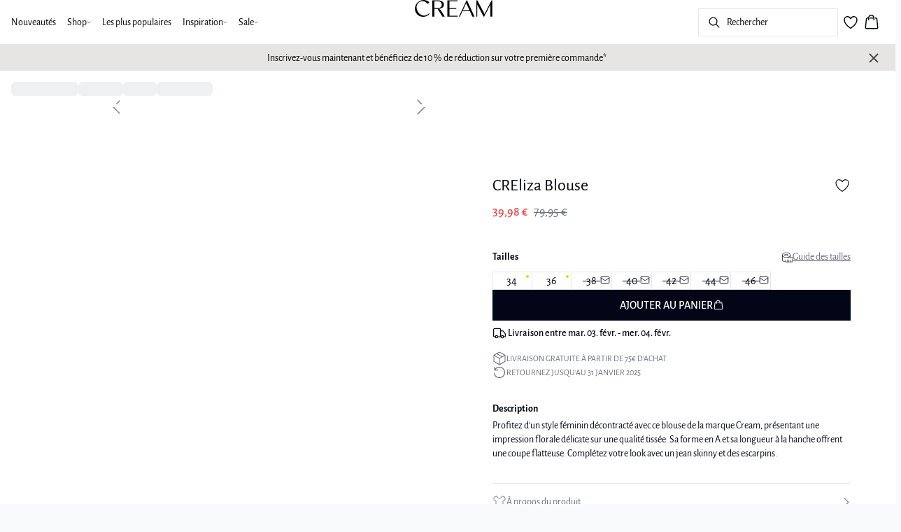

--- FILE ---
content_type: text/html; charset=utf-8
request_url: https://www.cream-clothing.com/fr-fr/peach-flower-print-creliza-blouse-10612329-105502
body_size: 61061
content:
<!DOCTYPE html><html lang="fr"><head><meta charSet="utf-8"/><meta name="viewport" content="width=device-width, initial-scale=1"/><link rel="preload" as="image" href="https://images.ctfassets.net/m5sbi73tpqpw/4JmxfNcwyQcv5ePwuZdxOA/30d80570be7684821d62a09cd6319d24/cream.svg" fetchPriority="high"/><link rel="stylesheet" href="/_next/static/css/6dc9f6ca26d912f0.css" data-precedence="next"/><link rel="preload" as="script" fetchPriority="low" href="/_next/static/chunks/webpack-6616c4666eb8357a.js"/><script src="/_next/static/chunks/fd9d1056-d7735b0c59b716d1.js" async=""></script><script src="/_next/static/chunks/8710-59fa858873445f2a.js" async=""></script><script src="/_next/static/chunks/main-app-681e91b4680e294d.js" async=""></script><script src="/_next/static/chunks/3fcb4b18-4a495c6cb4098de9.js" async=""></script><script src="/_next/static/chunks/3586-38eefa19ec82e4b2.js" async=""></script><script src="/_next/static/chunks/9077-6cc96c18dfd24f25.js" async=""></script><script src="/_next/static/chunks/2229-3f8368fed3e27a31.js" async=""></script><script src="/_next/static/chunks/5675-1132a655363c8f99.js" async=""></script><script src="/_next/static/chunks/app/%5Blocale%5D/not-found-5e585aeba7b89345.js" async=""></script><script src="/_next/static/chunks/app/global-error-7d35c08664e13288.js" async=""></script><script src="/_next/static/chunks/app/%5Blocale%5D/product/%5B...slug%5D/error-66885f7c1781ab6c.js" async=""></script><script src="/_next/static/chunks/app/%5Blocale%5D/product/%5B...slug%5D/not-found-3a252f7dee8b3291.js" async=""></script><script src="/_next/static/chunks/8ebfe495-f87d53acad043b68.js" async=""></script><script src="/_next/static/chunks/3804-8b357b6accfaf9bb.js" async=""></script><script src="/_next/static/chunks/8496-1d35baf6dc53947e.js" async=""></script><script src="/_next/static/chunks/5231-1df702b52a9f4bae.js" async=""></script><script src="/_next/static/chunks/3182-bdbad86444967a0b.js" async=""></script><script src="/_next/static/chunks/8739-aebf3ca74ece5fee.js" async=""></script><script src="/_next/static/chunks/6144-1f07f2e8e41e29a0.js" async=""></script><script src="/_next/static/chunks/6173-e19671cee9d75a10.js" async=""></script><script src="/_next/static/chunks/500-0aadae9dd5f71e9f.js" async=""></script><script src="/_next/static/chunks/2198-e8c1656676730bd3.js" async=""></script><script src="/_next/static/chunks/522-715262b12e7cd16f.js" async=""></script><script src="/_next/static/chunks/7246-e51252f849f0393b.js" async=""></script><script src="/_next/static/chunks/6487-1f6504394585e620.js" async=""></script><script src="/_next/static/chunks/8431-f17392bdcd3e5720.js" async=""></script><script src="/_next/static/chunks/6311-718847324ad984ff.js" async=""></script><script src="/_next/static/chunks/7415-06dbdc588f231130.js" async=""></script><script src="/_next/static/chunks/1418-a57cfbf0ba0300fb.js" async=""></script><script src="/_next/static/chunks/app/%5Blocale%5D/product/%5B...slug%5D/layout-0f854f03085c435c.js" async=""></script><script src="/_next/static/chunks/4443-450b1c48e25be2c2.js" async=""></script><script src="/_next/static/chunks/8558-f8d001da458bc8eb.js" async=""></script><script src="/_next/static/chunks/5940-f362d8e5b8a0ddb6.js" async=""></script><script src="/_next/static/chunks/app/layout-dd5ad3b8c834572b.js" async=""></script><script src="/_next/static/chunks/app/error-28d9e1b8ca317e97.js" async=""></script><script src="/_next/static/chunks/app/not-found-822c4aca771367d7.js" async=""></script><link rel="preload" href="https://policy.app.cookieinformation.com/uc.js" as="script"/><link rel="preload" href="/fonts/alegreya-sans-regular.woff2" as="font" type="font/woff2" crossorigin="anonymous"/><link rel="dns-prefetch" href="https://dkcompany.imgix.net"/><link rel="preconnect" href="https://dkcompany.imgix.net" crossorigin="anonymous"/><title>CREliza Blouse en peach flower print viscose </title><meta name="description" content="Profitez d&#x27;un style féminin décontracté avec ce blouse de la marque Cream, présentant une impression florale délicate sur une qualité tissée. Sa forme en A et sa longueur à la hanche offrent une coupe flatteuse. Complétez votre look avec un jean skinny et des escarpins."/><meta name="application-name" content="Cream"/><meta name="generator" content="Next.js"/><meta name="keywords" content="50Procent"/><meta name="title" content="CREliza Blouse en peach flower print viscose "/><link rel="canonical" href="https://www.cream-clothing.com/fr-fr/peach-flower-print-creliza-blouse-10612329-105502"/><link rel="alternate" hrefLang="da-dk" href="https://www.cream-clothing.com/da-dk/creliza-bluse--10612329-105502"/><link rel="alternate" hrefLang="de-ch" href="https://www.cream-clothing.com/de-ch/creliza-bluse--10612329-105502"/><link rel="alternate" hrefLang="de-de" href="https://www.cream-clothing.com/de-de/creliza-bluse--10612329-105502"/><link rel="alternate" hrefLang="en" href="https://www.cream-clothing.com/en-eu/creliza-blouse--10612329-105502"/><link rel="alternate" hrefLang="fr-fr" href="https://www.cream-clothing.com/fr-fr/creliza-blouse--10612329-105502"/><link rel="alternate" hrefLang="x-default" href="https://www.cream-clothing.com/global/creliza-blouse--10612329-105502"/><link rel="alternate" hrefLang="nb-no" href="https://www.cream-clothing.com/nb-no/creliza-bluse--10612329-105502"/><link rel="alternate" hrefLang="nl-nl" href="https://www.cream-clothing.com/nl-nl/creliza-blouse--10612329-105502"/><link rel="alternate" hrefLang="sv-se" href="https://www.cream-clothing.com/sv-se/creliza-blus--10612329-105502"/><meta property="og:title" content="CREliza Blouse en peach flower print viscose "/><meta property="og:description" content="Profitez d&#x27;un style féminin décontracté avec ce blouse de la marque Cream, présentant une impression florale délicate sur une qualité tissée. Sa forme en A et sa longueur à la hanche offrent une coupe flatteuse. Complétez votre look avec un jean skinny et des escarpins."/><meta property="og:url" content="https://www.cream-clothing.com/fr-fr/creliza-blouse--10612329-105502"/><meta property="og:image" content="https://dkcompany.imgix.net/3915_8544324f-a7ad-4071-9eb9-870ac5fcd516?pad=0&amp;w=1200"/><meta property="og:image:alt" content="CREliza Blouse en peach flower print viscose "/><meta property="og:type" content="article"/><meta name="twitter:card" content="summary_large_image"/><meta name="twitter:title" content="CREliza Blouse en peach flower print viscose "/><meta name="twitter:description" content="Profitez d&#x27;un style féminin décontracté avec ce blouse de la marque Cream, présentant une impression florale délicate sur une qualité tissée. Sa forme en A et sa longueur à la hanche offrent une coupe flatteuse. Complétez votre look avec un jean skinny et des escarpins."/><meta name="twitter:image" content="https://dkcompany.imgix.net/3915_8544324f-a7ad-4071-9eb9-870ac5fcd516?pad=0&amp;w=1200"/><meta name="twitter:image:alt" content="CREliza Blouse en peach flower print viscose "/><link rel="icon" href="/images/favicon/CREAM/black/favicon.svg" media="(prefers-color-scheme: light)" type="image/svg+xml"/><link rel="icon" href="/images/favicon/CREAM/white/favicon.svg" media="(prefers-color-scheme: dark)" type="image/svg+xml"/><style>
        :root {
          --background: 0deg 0% 100%; /* white */
          --foreground: 224deg 71% 4%; /* gray-950 */
          --muted: 220deg 14% 96%; /* gray-100 */
          --muted-foreground: 220deg 9% 46%; /* gray-500 */
          --card: 0deg 0% 100%; /* white */
          --card-foreground: 224deg 71% 4%; /* gray-950 */
          --popover: 0deg 0% 100%; /* white */
          --popover-foreground: 224deg 71% 4%; /* gray-950 */
          --border: 220deg 13% 91%;
          --input: 220deg 13% 91%;
          --primary: 229deg 84% 5%; /* gray-950 */
          --primary-foreground: 0deg 0% 100%; /* gray-50 */
          --secondary: 220deg 14% 96%; /* gray-100 */
          --secondary-foreground: 221deg 39% 11%; /* gray-900 */
          --accent: 220deg 14% 96%; /* gray-100 */
          --accent-foreground: 221deg 39% 11%; /* gray-900 */
          --destructive: 0deg 72% 51%; /* red-500 */
          --destructive-foreground: 210deg 20% 98%; /* gray-50 */
          --ring: 0deg 0% 0%; /* gray-950 */
          --radius: 0rem;
        }
      </style><style>
          
        @font-face {
          font-family: 'alegreya-sans';
          font-weight: 300;
          font-style: normal;
          font-display: swap;
          src: url('/fonts/alegreya-sans-light.woff2') format('woff2');
        }
        @font-face {
          font-family: 'alegreya-sans';
          font-weight: 400;
          font-style: normal;
          font-display: swap;
          src: url('/fonts/alegreya-sans-regular.woff2') format('woff2');
        }
        @font-face {
          font-family: 'alegreya-sans';
          font-weight: 500;
          font-style: normal;
          font-display: swap;
          src: url('/fonts/alegreya-sans-medium.woff2') format('woff2');
        }
        @font-face {
          font-family: 'alegreya-sans';
          font-weight: 700;
          font-style: normal;
          font-display: swap;
          src: url('/fonts/alegreya-sans-bold.woff2') format('woff2');
        }
        @font-face {
          font-family: 'alegreya-sans';
          font-weight: 800;
          font-style: normal;
          font-display: swap;
          src: url('/fonts/alegreya-sans-extra-bold.woff2') format('woff2');
        }
      
          
        @font-face {
          font-family: 'alegreya-sans';
          font-weight: 300;
          font-style: normal;
          font-display: swap;
          src: url('/fonts/alegreya-sans-light.woff2') format('woff2');
        }
        @font-face {
          font-family: 'alegreya-sans';
          font-weight: 400;
          font-style: normal;
          font-display: swap;
          src: url('/fonts/alegreya-sans-regular.woff2') format('woff2');
        }
        @font-face {
          font-family: 'alegreya-sans';
          font-weight: 500;
          font-style: normal;
          font-display: swap;
          src: url('/fonts/alegreya-sans-medium.woff2') format('woff2');
        }
        @font-face {
          font-family: 'alegreya-sans';
          font-weight: 700;
          font-style: normal;
          font-display: swap;
          src: url('/fonts/alegreya-sans-bold.woff2') format('woff2');
        }
        @font-face {
          font-family: 'alegreya-sans';
          font-weight: 800;
          font-style: normal;
          font-display: swap;
          src: url('/fonts/alegreya-sans-extra-bold.woff2') format('woff2');
        }
      
          :root {
            --font-sans: 'alegreya-sans';
            --font-display: 'alegreya-sans';
          }
        </style><script src="/_next/static/chunks/polyfills-42372ed130431b0a.js" noModule=""></script></head><body class="antialiased bg-gray-50"><!--$--><!--/$--><div class="bg-background"><script>(self.__next_s=self.__next_s||[]).push(["https://policy.app.cookieinformation.com/uc.js",{"type":"text/javascript","data-culture":"FR","data-gcm-version":"2.0","data-nscript":"beforeInteractive","id":"CookieConsent"}])</script><header class="sticky top-0 z-50 w-full transition-transform duration-300 translate-y-0"><nav class="relative flex items-stretch self-center w-full h-16 gap-0.5 pl-2 pr-4 text-xs text-black bg-white border-b lg:text-sm border-border"><!--$--><div class="flex gap-4 items-center"><div class="items-center hidden h-16 lg:flex"><div class="flex items-center h-full group/item"><a class="flex items-center p-2 h-full select-none group-hover/item:font-medium" href="/fr-fr/nouveautes">Nouveautés</a></div><div class="flex items-center h-full group/item"><a class="relative flex items-center h-full p-2 cursor-pointer select-none group-hover/item:font-medium" href="/fr-fr/shop"><span class="flex gap-1 items-center">Shop<svg xmlns="http://www.w3.org/2000/svg" viewBox="0 0 48 48" width="6px" height="6px" class="text-foreground"><path class="fill-current" d="M 43.486328 11.978516 A 1.50015 1.50015 0 0 0 42.439453 12.439453 L 24 30.878906 L 5.5605469 12.439453 A 1.50015 1.50015 0 0 0 4.484375 11.984375 A 1.50015 1.50015 0 0 0 3.4394531 14.560547 L 22.939453 34.060547 A 1.50015 1.50015 0 0 0 25.060547 34.060547 L 44.560547 14.560547 A 1.50015 1.50015 0 0 0 43.486328 11.978516 z"></path></svg></span><span class="hidden absolute top-2/3 left-1/2 opacity-0 -translate-x-1/2 md:group-hover/item:block" style="width:calc(100% + 40px)"><span class="absolute w-full h-10"></span></span></a><div class="absolute right-0 left-0 top-full -mt-px h-40 -z-10 transform -translate-y-[30rem] invisible opacity-0 group-hover/item:visible group-hover/item:opacity-100 group-hover/item:translate-y-0 transition-transform duration-150 ease-in-out group-hover/item:transition-all"><div class="bg-white border-t shadow-sm border-border"><div class="flex justify-between items-start px-8 py-8"><div class="flex gap-4 items-start w-full"><div class="flex flex-col basis-[400px] max-w-[400px]"><p class="font-semibold select-none">Catégories</p><div class="flex gap-x-4 items-start w-full"><div class="flex flex-col w-full max-w-[200px]"><a class="py-2 select-none hover:underline" href="/fr-fr/shop">Voir tout</a><a class="py-2 select-none hover:underline" href="/fr-fr/shop/robes">Robes</a><a class="py-2 select-none hover:underline" href="/fr-fr/shop/jeans">Jeans</a><a class="py-2 select-none hover:underline" href="/fr-fr/shop/jupes">Jupes</a><a class="py-2 select-none hover:underline" href="/fr-fr/shop/chemiser-chemisiers">Chemiser &amp; Chemisiers</a><a class="py-2 select-none hover:underline" href="/fr-fr/shop/manteaux-doudounes">Manteaux &amp; Doudounes</a><a class="py-2 select-none hover:underline" href="/fr-fr/shop/pulls-over-gilets">Pulls-over &amp; Gilets</a><a class="py-2 select-none hover:underline" href="/fr-fr/shop/pantalons">Pantalons</a></div><div class="flex flex-col w-full max-w-[200px]"><a class="py-2 select-none hover:underline" href="/fr-fr/shop/top-tshirts">Top &amp; T-shirts</a><a class="py-2 select-none hover:underline" href="/fr-fr/shop/blazers">Blazers</a><a class="py-2 select-none hover:underline" href="/fr-fr/shop/vestes">Vestes</a><a class="py-2 select-none hover:underline" href="/fr-fr/shop/accessories">Accessories </a><a class="py-2 select-none hover:underline" href="/fr-fr/shop/shorts">Shorts</a></div></div></div></div><div class="flex items-center my-auto space-x-8 justify-stretch"></div></div></div></div></div><div class="flex items-center h-full group/item"><a class="flex items-center p-2 h-full select-none group-hover/item:font-medium" href="/fr-fr/most-popular">Les plus populaires</a></div><div class="flex items-center h-full group/item"><p class="relative flex items-center h-full p-2 cursor-pointer select-none group-hover/item:font-medium"><span class="flex gap-1 items-center">Inspiration<svg xmlns="http://www.w3.org/2000/svg" viewBox="0 0 48 48" width="6px" height="6px" class="text-foreground"><path class="fill-current" d="M 43.486328 11.978516 A 1.50015 1.50015 0 0 0 42.439453 12.439453 L 24 30.878906 L 5.5605469 12.439453 A 1.50015 1.50015 0 0 0 4.484375 11.984375 A 1.50015 1.50015 0 0 0 3.4394531 14.560547 L 22.939453 34.060547 A 1.50015 1.50015 0 0 0 25.060547 34.060547 L 44.560547 14.560547 A 1.50015 1.50015 0 0 0 43.486328 11.978516 z"></path></svg></span><span class="hidden absolute top-2/3 left-1/2 opacity-0 -translate-x-1/2 md:group-hover/item:block" style="width:calc(100% + 40px)"><span class="absolute w-full h-10"></span></span></p><div class="absolute right-0 left-0 top-full -mt-px h-40 -z-10 transform -translate-y-[30rem] invisible opacity-0 group-hover/item:visible group-hover/item:opacity-100 group-hover/item:translate-y-0 transition-transform duration-150 ease-in-out group-hover/item:transition-all"><div class="bg-white border-t shadow-sm border-border"><div class="flex justify-between items-start px-8 py-8"><div class="flex gap-4 items-start w-full"><div class="flex flex-col basis-[200px] max-w-[200px]"><p class="font-semibold select-none">Inspiration</p><div class="flex gap-x-4 items-start w-full"><div class="flex flex-col w-full max-w-[200px]"><a class="py-2 select-none hover:underline" href="/fr-fr/trending">Upcoming trends</a><a class="py-2 select-none hover:underline" href="/fr-fr/denim">Denim</a><a class="py-2 select-none hover:underline" href="/fr-fr/shop/occasion-wear">Occasion wear</a><a class="py-2 select-none hover:underline" href="/fr-fr/shop/co-ord-sets">Ensembles coordonnés</a><a class="py-2 select-none hover:underline" href="/fr-fr/shop/brown-shades">Brown shades</a><a class="py-2 select-none hover:underline" href="/fr-fr/wardrobe-classics">Wardrobe Classics</a></div></div></div></div><div class="flex items-center my-auto space-x-8 justify-stretch"></div></div></div></div></div><div class="flex items-center h-full group/item"><p class="relative flex items-center h-full p-2 cursor-pointer select-none group-hover/item:font-medium"><span class="flex gap-1 items-center">Sale<svg xmlns="http://www.w3.org/2000/svg" viewBox="0 0 48 48" width="6px" height="6px" class="text-foreground"><path class="fill-current" d="M 43.486328 11.978516 A 1.50015 1.50015 0 0 0 42.439453 12.439453 L 24 30.878906 L 5.5605469 12.439453 A 1.50015 1.50015 0 0 0 4.484375 11.984375 A 1.50015 1.50015 0 0 0 3.4394531 14.560547 L 22.939453 34.060547 A 1.50015 1.50015 0 0 0 25.060547 34.060547 L 44.560547 14.560547 A 1.50015 1.50015 0 0 0 43.486328 11.978516 z"></path></svg></span><span class="hidden absolute top-2/3 left-1/2 opacity-0 -translate-x-1/2 md:group-hover/item:block" style="width:calc(100% + 40px)"><span class="absolute w-full h-10"></span></span></p><div class="absolute right-0 left-0 top-full -mt-px h-40 -z-10 transform -translate-y-[30rem] invisible opacity-0 group-hover/item:visible group-hover/item:opacity-100 group-hover/item:translate-y-0 transition-transform duration-150 ease-in-out group-hover/item:transition-all"><div class="bg-white border-t shadow-sm border-border"><div class="flex justify-between items-start px-8 py-8"><div class="flex gap-4 items-start w-full"><div class="flex flex-col basis-[400px] max-w-[400px]"><p class="font-semibold select-none">Categories</p><div class="flex gap-x-4 items-start w-full"><div class="flex flex-col w-full max-w-[200px]"><a class="py-2 select-none hover:underline" href="/fr-fr/soldes">Soldes</a><a class="py-2 select-none hover:underline" href="/fr-fr/soldes/robes">Robes</a><a class="py-2 select-none hover:underline" href="/fr-fr/soldes/jeans-pantalons">Jeans &amp; Pantalons</a><a class="py-2 select-none hover:underline" href="/fr-fr/soldes/pulls-over-gilets">Pulls-over &amp; Gilets</a><a class="py-2 select-none hover:underline" href="/fr-fr/soldes/chemiser-chemisiers"> Chemiser &amp; Chemisiers</a><a class="py-2 select-none hover:underline" href="/fr-fr/soldes/manteaux-doudounes">Manteaux &amp; Doudounes</a><a class="py-2 select-none hover:underline" href="/fr-fr/soldes/blazers-kimonos">Blazers</a><a class="py-2 select-none hover:underline" href="/fr-fr/soldes/top-tshirts">Top &amp; T-shirts</a></div><div class="flex flex-col w-full max-w-[200px]"><a class="py-2 select-none hover:underline" href="/fr-fr/soldes/jupes-shorts">Jupes &amp; Shorts</a></div></div></div></div><div class="flex items-center my-auto space-x-8 justify-stretch"></div></div></div></div></div></div><div class="flex items-center h-16 lg:hidden"><button type="button" class="flex items-center px-1 py-1 rounded focus:outline-none focus:ring-0" aria-label="Open menu" aria-haspopup="dialog" aria-expanded="false" aria-controls="radix-:R9icvffaj6kq:" data-state="closed"><span class="flex gap-2 items-center p-2 rounded"><svg xmlns="http://www.w3.org/2000/svg" viewBox="0 0 512 350" width="20px" height="20px" class="text-foreground"><path d="M 24.21637,48.572567 H 487.78363 M 24.21637,175 H 487.78363 M 24.21637,301.42743 h 463.56726" fill="none" stroke="currentColor" stroke-linecap="round" stroke-miterlimit="10" stroke-width="32"></path></svg><span class="hidden text-sm font-semibold lg:block">Menu</span></span></button></div></div><!--/$--><div class="flex gap-2 lg:contents"><div class="z-0 my-auto w-full h-full max-h-5 pointer-events-none lg:absolute lg:inset-0 lg:max-h-6 lg:flex lg:items-center lg:justify-center"><a class="text-primary underline hover:text-primary/80 h-full pointer-events-auto" data-testid="shop-logo" href="/fr-fr"><img alt="Website logo. Click here to go to the homepage." fetchPriority="high" width="300" height="25" decoding="async" data-nimg="1" class="w-full h-full" style="color:transparent" src="https://images.ctfassets.net/m5sbi73tpqpw/4JmxfNcwyQcv5ePwuZdxOA/30d80570be7684821d62a09cd6319d24/cream.svg"/></a></div></div><div class="flex relative gap-0 justify-center items-center ml-auto z-1 lg:gap-2"><!--$--><button type="button" class="flex items-center no-underline text-foregound" title="Search for products" aria-haspopup="dialog" aria-expanded="false" aria-controls="radix-:R7icvffaj6kq:" data-state="closed"><div class="hidden lg:flex p-1.5"><div class="flex items-center h-10 w-[150px] xl:w-[200px] px-3 space-x-2 border rounded border-border hover:border-gray- cursor-text"><svg xmlns="http://www.w3.org/2000/svg" viewBox="0 0 48 48" width="20px" height="20px" class="text-foreground"><path class="fill-current" d="M 20.5 6 C 12.509634 6 6 12.50964 6 20.5 C 6 28.49036 12.509634 35 20.5 35 C 23.956359 35 27.133709 33.779044 29.628906 31.75 L 39.439453 41.560547 A 1.50015 1.50015 0 1 0 41.560547 39.439453 L 31.75 29.628906 C 33.779044 27.133709 35 23.956357 35 20.5 C 35 12.50964 28.490366 6 20.5 6 z M 20.5 9 C 26.869047 9 32 14.130957 32 20.5 C 32 23.602612 30.776198 26.405717 28.791016 28.470703 A 1.50015 1.50015 0 0 0 28.470703 28.791016 C 26.405717 30.776199 23.602614 32 20.5 32 C 14.130953 32 9 26.869043 9 20.5 C 9 14.130957 14.130953 9 20.5 9 z"></path></svg><span>Rechercher</span></div></div><div class="flex flex-col justify-center items-center w-10 h-10 lg:hidden"><svg xmlns="http://www.w3.org/2000/svg" viewBox="0 0 48 48" width="28px" height="28px" class="text-foreground"><path class="fill-current" d="M 20.5 6 C 12.509634 6 6 12.50964 6 20.5 C 6 28.49036 12.509634 35 20.5 35 C 23.956359 35 27.133709 33.779044 29.628906 31.75 L 39.439453 41.560547 A 1.50015 1.50015 0 1 0 41.560547 39.439453 L 31.75 29.628906 C 33.779044 27.133709 35 23.956357 35 20.5 C 35 12.50964 28.490366 6 20.5 6 z M 20.5 9 C 26.869047 9 32 14.130957 32 20.5 C 32 23.602612 30.776198 26.405717 28.791016 28.470703 A 1.50015 1.50015 0 0 0 28.470703 28.791016 C 26.405717 30.776199 23.602614 32 20.5 32 C 14.130953 32 9 26.869043 9 20.5 C 9 14.130957 14.130953 9 20.5 9 z"></path></svg><span class="select-none sr-only">Rechercher</span></div></button><!--/$--><!--$--><!--/$--><!--$--><a class="relative" href="/fr-fr/favoris"><svg xmlns="http://www.w3.org/2000/svg" viewBox="0 0 512 512" width="24px" height="24px" class="text-foreground"><path d="M352.92 80C288 80 256 144 256 144s-32-64-96.92-64c-52.76 0-94.54 44.14-95.08 96.81-1.1 109.33 86.73 187.08 183 252.42a16 16 0 0018 0c96.26-65.34 184.09-143.09 183-252.42-.54-52.67-42.32-96.81-95.08-96.81z" fill="transparent" stroke="currentColor" stroke-linecap="round" stroke-linejoin="round" stroke-width="32"></path></svg></a><!--/$--><button type="button" class="flex flex-col p-1.5 max-md:min-w-10 md:flex-row md:gap-1 items-center justify-center text-foregound no-underline" aria-haspopup="dialog" aria-expanded="false" aria-controls="radix-:Rjicvffaj6kq:" data-state="closed"><span class="relative"><svg xmlns="http://www.w3.org/2000/svg" viewBox="0 0 48 48" width="24px" height="24px" class="text-foreground"><path class="fill-current" d="M 23 2 C 18.385291 2 14.559689 5.5140788 14.058594 10 L 12 10 C 9.688 10 7.7634375 11.733203 7.5234375 14.033203 L 5.0234375 38.033203 C 4.8914375 39.298203 5.30425 40.566672 6.15625 41.513672 C 7.00825 42.458672 8.228 43 9.5 43 L 38.5 43 C 39.772 43 40.99175 42.458672 41.84375 41.513672 C 42.69575 40.567672 43.106609 39.298203 42.974609 38.033203 L 40.476562 14.033203 C 40.236562 11.733203 38.312 10 36 10 L 33.953125 10 C 33.984125 10.33 34 10.664 34 11 L 34 13 L 36 13 C 36.771 13 37.412187 13.578703 37.492188 14.345703 L 39.992188 38.345703 C 40.036187 38.767703 39.898234 39.189906 39.615234 39.503906 C 39.331234 39.818906 38.924 40 38.5 40 L 9.5 40 C 9.076 40 8.6697188 39.819859 8.3867188 39.505859 C 8.1027187 39.190859 7.9638125 38.767703 8.0078125 38.345703 L 10.507812 14.345703 C 10.587813 13.578703 11.229 13 12 13 L 14 13 L 14 16.5 A 1.50015 1.50015 0 1 0 17 16.5 L 17 11 C 17 7.6687195 19.668719 5 23 5 C 25.989762 5 28.439942 7.1510842 28.912109 10 L 19.132812 10 C 19.048812 10.32 19 10.654 19 11 L 19 13 L 29 13 L 29 16.5 A 1.50015 1.50015 0 1 0 32 16.5 L 32 11 C 32 6.0472805 27.952719 2 23 2 z"></path></svg></span><span class="select-none sr-only">Panier</span></button></div></nav></header><!--$--><div class="relative flex items-center w-full px-3 min-h-[37px]" style="background-color:#e7e5e4;color:#000000"><a class="container py-2 mx-auto" href="/fr-fr/newsletter"><span class="flex flex-col items-center text-center pr-8 [&amp;_a]:!text-inherit"><div class="text-xs md:text-sm"><div class=""><p class="">Inscrivez-vous maintenant et bénéficiez de 10 % de réduction sur votre première commande* </p></div></div></span><button style="color:#000000" class="absolute z-10 p-2 -translate-y-1/2 top-1/2 right-4 opacity-70 hover:opacity-100" aria-label="Close banner"><svg width="14" height="14" viewBox="0 0 14 14" fill="none" stroke="currentColor" stroke-width="2"><path d="M1 1L13 13M1 13L13 1"></path></svg></button></a></div><!--/$--><main><!--$--><!--$?--><template id="B:0"></template><div class="w-full"><div class="relative w-full my-8 md:flex md:items-start"><div class="w-full md:w-6/12 md:top-0 md:sticky"><div class="flex items-start w-full"><div class="hidden md:flex justify-end w-2/12 aspect-[1/7.5] pr-1"><div class="flex flex-col items-center w-full px-3"><div class="animate-pulse rounded-md bg-gray-200 aspect-[2/3] w-full"></div><div class="animate-pulse rounded-md bg-gray-200 aspect-[2/3] w-full mt-1"></div><div class="animate-pulse rounded-md bg-gray-200 aspect-[2/3] w-full mt-1"></div><div class="animate-pulse rounded-md bg-gray-200 aspect-[2/3] w-full mt-1"></div><div class="animate-pulse rounded-md bg-gray-200 aspect-[2/3] w-full mt-1"></div><div class="animate-pulse rounded-md bg-gray-200 aspect-[2/3] w-full mt-1"></div></div></div><div class="relative w-full md:w-10/12 aspect-[2/3]"><div class="animate-pulse rounded-md bg-gray-200 w-full h-full"></div><div id="foo" class="absolute bottom-0 left-0 w-full h-[5px] bg-white"></div></div></div></div><div class="flex items-start justify-start w-full md:justify-center md:sticky md:top-0 md:w-6/12"><div class="w-full px-5 pb-5 mt-8 space-y-12 md:max-w-sm"><div><div class="animate-pulse rounded-md bg-gray-200 w-[75px] h-6"></div><div class="animate-pulse rounded-md bg-gray-200 h-7 w-[100px] mt-1"></div><div class="animate-pulse rounded-md bg-gray-200 w-[70px] h-[28px] mt-2"></div><div class="mt-12 space-y-1"><div class="animate-pulse rounded-md bg-gray-200 w-[150px] h-[20px]"></div><div class="animate-pulse rounded-md bg-gray-200 w-[100px] h-[20px]"></div><div class="animate-pulse rounded-md bg-gray-200 w-[130px] h-[20px]"></div></div></div><div class="animate-pulse rounded-md bg-gray-200 w-full h-[108px]"></div><div class="hidden md:block"><div class="animate-pulse rounded-md bg-gray-200 w-full h-[56px]"></div></div><div class="space-y-2"><div class="pb-2 md:hidden"><div class="animate-pulse rounded-md bg-gray-200 w-[62px] h-[24px]"></div></div><div class="animate-pulse rounded-md bg-gray-200 w-full h-[44px]"></div><div class="animate-pulse rounded-md bg-gray-200 w-[64px] h-[20px]"></div></div><div class="animate-pulse rounded-md bg-gray-200 w-full h-[40px]"></div><div class="animate-pulse rounded-md bg-gray-200 w-[160px] h-[44px]"></div><div class="animate-pulse rounded-md bg-gray-200 w-[160px] h-[44px]"></div></div></div></div></div><!--/$--><!--/$--></main><!--$--><footer><div class="flex justify-center w-full bg-gray-50 border-t border-border"><div class="w-full max-w-xl"><div class="flex justify-center items-start px-8 py-6"><div class="w-full"><div class="justify-between items-start md:flex"><div class="hidden md:block"><p class="font-semibold tracking-wide font-display">SERVICE CLIENT</p><div class="flex flex-col mb-4"><a class="pr-4 my-2 select-none hover:underline" href="/fr-fr/contactez-nous">Contactez nous</a><a class="pr-4 my-2 select-none hover:underline" href="/fr-fr/conditions-generales-concours">Conditions-de-la-compétition</a><a class="pr-4 my-2 select-none hover:underline" href="/fr-fr/conditions-generales-newsletter">Conditions pour rabais d&#x27;inscription</a><a class="pr-4 my-2 select-none hover:underline" href="https://www.cream-clothing.com/fr-fr/desabonner">Se désabonner de la newsletter</a><a class="pr-4 my-2 select-none hover:underline" href="/fr-fr/livraison-retours">Livraison et retours</a></div></div><div class="md:hidden"><div data-orientation="vertical"><div data-state="closed" data-orientation="vertical" class="border-b"><h3 data-orientation="vertical" data-state="closed" class="flex"><button type="button" aria-controls="radix-:Rpb4vffaj6kq:" aria-expanded="false" data-state="closed" data-orientation="vertical" id="radix-:R9b4vffaj6kq:" class="flex flex-1 items-center justify-between py-4 font-medium transition-all hover:underline [&amp;[data-state=open]&gt;span]:rotate-180" data-radix-collection-item="">SERVICE CLIENT<span class="transition-transform duration-200 shrink-0"><svg xmlns="http://www.w3.org/2000/svg" viewBox="0 0 48 48" width="16px" height="16px" class="text-foreground"><path class="fill-current" d="M 43.486328 11.978516 A 1.50015 1.50015 0 0 0 42.439453 12.439453 L 24 30.878906 L 5.5605469 12.439453 A 1.50015 1.50015 0 0 0 4.484375 11.984375 A 1.50015 1.50015 0 0 0 3.4394531 14.560547 L 22.939453 34.060547 A 1.50015 1.50015 0 0 0 25.060547 34.060547 L 44.560547 14.560547 A 1.50015 1.50015 0 0 0 43.486328 11.978516 z"></path></svg></span></button></h3><div data-state="closed" id="radix-:Rpb4vffaj6kq:" hidden="" role="region" aria-labelledby="radix-:R9b4vffaj6kq:" data-orientation="vertical" class="overflow-hidden text-sm transition-all data-[state=closed]:animate-accordion-up data-[state=open]:animate-accordion-down" style="--radix-accordion-content-height:var(--radix-collapsible-content-height);--radix-accordion-content-width:var(--radix-collapsible-content-width)"></div></div></div></div><div class="hidden md:block"><p class="font-semibold tracking-wide font-display">INFO</p><div class="flex flex-col mb-4"><a class="pr-4 my-2 select-none hover:underline" href="/fr-fr/a-propos-de-cream">À propos de Cream</a><a class="pr-4 my-2 select-none hover:underline" href="/fr-fr/newsletter">Newsletter</a><a class="pr-4 my-2 select-none hover:underline" href="https://www.dkcompany.com/en-en">À propos de DK Company</a><a class="pr-4 my-2 select-none hover:underline" href="https://www.dkcompany.com/en-en/csr">CSR</a><a class="pr-4 my-2 select-none hover:underline" href="https://www.dkcompany.com/en-en/jobs">Postes et carrières</a></div></div><div class="md:hidden"><div data-orientation="vertical"><div data-state="closed" data-orientation="vertical" class="border-b"><h3 data-orientation="vertical" data-state="closed" class="flex"><button type="button" aria-controls="radix-:Rqb4vffaj6kq:" aria-expanded="false" data-state="closed" data-orientation="vertical" id="radix-:Rab4vffaj6kq:" class="flex flex-1 items-center justify-between py-4 font-medium transition-all hover:underline [&amp;[data-state=open]&gt;span]:rotate-180" data-radix-collection-item="">INFO<span class="transition-transform duration-200 shrink-0"><svg xmlns="http://www.w3.org/2000/svg" viewBox="0 0 48 48" width="16px" height="16px" class="text-foreground"><path class="fill-current" d="M 43.486328 11.978516 A 1.50015 1.50015 0 0 0 42.439453 12.439453 L 24 30.878906 L 5.5605469 12.439453 A 1.50015 1.50015 0 0 0 4.484375 11.984375 A 1.50015 1.50015 0 0 0 3.4394531 14.560547 L 22.939453 34.060547 A 1.50015 1.50015 0 0 0 25.060547 34.060547 L 44.560547 14.560547 A 1.50015 1.50015 0 0 0 43.486328 11.978516 z"></path></svg></span></button></h3><div data-state="closed" id="radix-:Rqb4vffaj6kq:" hidden="" role="region" aria-labelledby="radix-:Rab4vffaj6kq:" data-orientation="vertical" class="overflow-hidden text-sm transition-all data-[state=closed]:animate-accordion-up data-[state=open]:animate-accordion-down" style="--radix-accordion-content-height:var(--radix-collapsible-content-height);--radix-accordion-content-width:var(--radix-collapsible-content-width)"></div></div></div></div></div><div class="flex flex-col gap-8 mt-6 w-full md:flex-row md:justify-between"><div class="flex flex-col gap-4 justify-center items-start md:items-start lg:gap-8 lg:flex-row"><div class="flex flex-col gap-1"><span class="w-full text-sm font-semibold md:text-base">Options de paiement</span><div class="flex justify-start items-center space-x-2"><div class="flex justify-start items-center space-x-2"><div class="relative w-10 h-7"><img alt="" loading="lazy" decoding="async" data-nimg="fill" style="position:absolute;height:100%;width:100%;left:0;top:0;right:0;bottom:0;color:transparent" src="https://images.ctfassets.net/m5sbi73tpqpw/5SRa5ruzP38EUB59wrhPfH/43b7a35092c34386bd71291fd13bb722/payment-visa.svg"/></div><div class="relative w-10 h-7"><img alt="" loading="lazy" decoding="async" data-nimg="fill" style="position:absolute;height:100%;width:100%;left:0;top:0;right:0;bottom:0;color:transparent" src="https://images.ctfassets.net/m5sbi73tpqpw/sZkAEoYqIU4h5H4hpBr26/2983a44f1e1bfa3e728399d2b62e3d60/payment-mastercard.svg"/></div></div><div class="flex justify-start items-center space-x-2"><div class="relative w-10 h-7"><img alt="Maestro" loading="lazy" decoding="async" data-nimg="fill" style="position:absolute;height:100%;width:100%;left:0;top:0;right:0;bottom:0;color:transparent" src="https://images.ctfassets.net/m5sbi73tpqpw/77ESb0NVqvEskO2gQI4QI3/83382848f790d8ad3ae6620678068e69/payment-maestro.svg"/></div></div><div class="flex justify-start items-center space-x-2"><div class="relative w-10 h-7"><img alt="PayPal" loading="lazy" decoding="async" data-nimg="fill" style="position:absolute;height:100%;width:100%;left:0;top:0;right:0;bottom:0;color:transparent" src="https://images.ctfassets.net/m5sbi73tpqpw/37luG6Yi3oE0CVPuMXapwU/e2af6b62ff6e9633b2c42d8afb320b4d/payment-paypal.svg"/></div></div></div></div><div class="flex flex-col gap-1"><span class="w-full text-sm font-semibold md:text-base">Options de livraison</span><div class="flex justify-start items-center space-x-2"><span><div class="relative w-10 h-7"><img alt="DHL Home" loading="lazy" decoding="async" data-nimg="fill" style="position:absolute;height:100%;width:100%;left:0;top:0;right:0;bottom:0;color:transparent" src="https://images.ctfassets.net/m5sbi73tpqpw/zaAFGO1MITbb2eo0nlzQo/dfd2bc4e8c52d9472d355497d8d1223f/DHL.svg"/></div></span></div></div></div><div class="flex gap-4 justify-between items-center w-full lg:flex-row lg:gap-8 md:justify-end"><div class="flex gap-2 justify-center items-center"><a target="_blank" class="relative w-7 h-7 text-sm font-normal select-none hover:underline text-foreground" href="https://www.facebook.com/creamclothing/"><img alt="Facebook" loading="lazy" decoding="async" data-nimg="fill" style="position:absolute;height:100%;width:100%;left:0;top:0;right:0;bottom:0;color:transparent" sizes="100vw" srcSet="/_next/image?url=https%3A%2F%2Fimages.ctfassets.net%2Fm5sbi73tpqpw%2F4I41BK9ieQTDrXy59p80Z1%2F2389ca44321d1ed2c786ab7b767a2240%2FFB.png&amp;w=640&amp;q=75 640w, /_next/image?url=https%3A%2F%2Fimages.ctfassets.net%2Fm5sbi73tpqpw%2F4I41BK9ieQTDrXy59p80Z1%2F2389ca44321d1ed2c786ab7b767a2240%2FFB.png&amp;w=750&amp;q=75 750w, /_next/image?url=https%3A%2F%2Fimages.ctfassets.net%2Fm5sbi73tpqpw%2F4I41BK9ieQTDrXy59p80Z1%2F2389ca44321d1ed2c786ab7b767a2240%2FFB.png&amp;w=828&amp;q=75 828w, /_next/image?url=https%3A%2F%2Fimages.ctfassets.net%2Fm5sbi73tpqpw%2F4I41BK9ieQTDrXy59p80Z1%2F2389ca44321d1ed2c786ab7b767a2240%2FFB.png&amp;w=1080&amp;q=75 1080w, /_next/image?url=https%3A%2F%2Fimages.ctfassets.net%2Fm5sbi73tpqpw%2F4I41BK9ieQTDrXy59p80Z1%2F2389ca44321d1ed2c786ab7b767a2240%2FFB.png&amp;w=1200&amp;q=75 1200w, /_next/image?url=https%3A%2F%2Fimages.ctfassets.net%2Fm5sbi73tpqpw%2F4I41BK9ieQTDrXy59p80Z1%2F2389ca44321d1ed2c786ab7b767a2240%2FFB.png&amp;w=1920&amp;q=75 1920w, /_next/image?url=https%3A%2F%2Fimages.ctfassets.net%2Fm5sbi73tpqpw%2F4I41BK9ieQTDrXy59p80Z1%2F2389ca44321d1ed2c786ab7b767a2240%2FFB.png&amp;w=2048&amp;q=75 2048w, /_next/image?url=https%3A%2F%2Fimages.ctfassets.net%2Fm5sbi73tpqpw%2F4I41BK9ieQTDrXy59p80Z1%2F2389ca44321d1ed2c786ab7b767a2240%2FFB.png&amp;w=3840&amp;q=75 3840w" src="/_next/image?url=https%3A%2F%2Fimages.ctfassets.net%2Fm5sbi73tpqpw%2F4I41BK9ieQTDrXy59p80Z1%2F2389ca44321d1ed2c786ab7b767a2240%2FFB.png&amp;w=3840&amp;q=75"/></a><a target="_blank" class="relative w-7 h-7 text-sm font-normal select-none hover:underline text-foreground" href="https://www.instagram.com/creamclothing/"><img alt="Instagram" loading="lazy" decoding="async" data-nimg="fill" style="position:absolute;height:100%;width:100%;left:0;top:0;right:0;bottom:0;color:transparent" sizes="100vw" srcSet="/_next/image?url=https%3A%2F%2Fimages.ctfassets.net%2Fm5sbi73tpqpw%2F2qltQHWPPuFernedgn88fS%2F7d9efa9a47c59146d997900a355d6e7f%2FIG.png&amp;w=640&amp;q=75 640w, /_next/image?url=https%3A%2F%2Fimages.ctfassets.net%2Fm5sbi73tpqpw%2F2qltQHWPPuFernedgn88fS%2F7d9efa9a47c59146d997900a355d6e7f%2FIG.png&amp;w=750&amp;q=75 750w, /_next/image?url=https%3A%2F%2Fimages.ctfassets.net%2Fm5sbi73tpqpw%2F2qltQHWPPuFernedgn88fS%2F7d9efa9a47c59146d997900a355d6e7f%2FIG.png&amp;w=828&amp;q=75 828w, /_next/image?url=https%3A%2F%2Fimages.ctfassets.net%2Fm5sbi73tpqpw%2F2qltQHWPPuFernedgn88fS%2F7d9efa9a47c59146d997900a355d6e7f%2FIG.png&amp;w=1080&amp;q=75 1080w, /_next/image?url=https%3A%2F%2Fimages.ctfassets.net%2Fm5sbi73tpqpw%2F2qltQHWPPuFernedgn88fS%2F7d9efa9a47c59146d997900a355d6e7f%2FIG.png&amp;w=1200&amp;q=75 1200w, /_next/image?url=https%3A%2F%2Fimages.ctfassets.net%2Fm5sbi73tpqpw%2F2qltQHWPPuFernedgn88fS%2F7d9efa9a47c59146d997900a355d6e7f%2FIG.png&amp;w=1920&amp;q=75 1920w, /_next/image?url=https%3A%2F%2Fimages.ctfassets.net%2Fm5sbi73tpqpw%2F2qltQHWPPuFernedgn88fS%2F7d9efa9a47c59146d997900a355d6e7f%2FIG.png&amp;w=2048&amp;q=75 2048w, /_next/image?url=https%3A%2F%2Fimages.ctfassets.net%2Fm5sbi73tpqpw%2F2qltQHWPPuFernedgn88fS%2F7d9efa9a47c59146d997900a355d6e7f%2FIG.png&amp;w=3840&amp;q=75 3840w" src="/_next/image?url=https%3A%2F%2Fimages.ctfassets.net%2Fm5sbi73tpqpw%2F2qltQHWPPuFernedgn88fS%2F7d9efa9a47c59146d997900a355d6e7f%2FIG.png&amp;w=3840&amp;q=75"/></a></div><div class="flex justify-center md:pt-0"><!--$--><button class="px-3 py-2 bg-white border rounded select-none border-border disabled:hidden" type="button" aria-haspopup="dialog" aria-expanded="false" aria-controls="radix-:Raj4vffaj6kq:" data-state="closed"><div class="flex items-center space-x-4"><div class="flex items-center space-x-2"><div class="min-w-6"><svg xmlns="http://www.w3.org/2000/svg" x="0px" y="0px" width="24px" height="24px" viewBox="0 0 48 48"><path fill="#eceff1" d="M32,5.675C29.549,4.604,26.846,4,24,4s-5.549,0.604-8,1.675v36.649C18.451,43.396,21.154,44,24,44 s5.549-0.604,8-1.675V5.675z"></path><path fill="#ff3d00" d="M44,24c0-8.199-4.939-15.237-12-18.325v36.649C39.061,39.237,44,32.199,44,24z"></path><path fill="#3f51b5" d="M4,24c0,8.199,4.939,15.237,12,18.325V5.675C8.939,8.763,4,15.801,4,24z"></path></svg></div><p class="pb-px text-base font-medium text-foreground">France</p></div><svg xmlns="http://www.w3.org/2000/svg" viewBox="0 0 48 48" width="12px" height="12px" class="text-foreground"><path class="fill-current" d="M 43.486328 11.978516 A 1.50015 1.50015 0 0 0 42.439453 12.439453 L 24 30.878906 L 5.5605469 12.439453 A 1.50015 1.50015 0 0 0 4.484375 11.984375 A 1.50015 1.50015 0 0 0 3.4394531 14.560547 L 22.939453 34.060547 A 1.50015 1.50015 0 0 0 25.060547 34.060547 L 44.560547 14.560547 A 1.50015 1.50015 0 0 0 43.486328 11.978516 z"></path></svg></div></button><!--/$--></div></div></div></div></div></div></div><div class="flex justify-center w-full bg-gray-50 border-t border-border"><div class="w-full max-w-xl"><div class="justify-between items-start px-8 py-6 space-y-4 text-center md:py-2 md:flex md:space-y-0"><div class="space-x-4"><a class="my-2 text-base font-normal select-none md:text-sm hover:underline text-foreground" href="/fr-fr/politique-de-confidentialite">Politique de confidentialité</a><a class="my-2 text-base font-normal select-none md:text-sm hover:underline text-foreground" href="/fr-fr/conditions-generales-de-vente">Conditions générales</a></div><p class="text-sm font-normal sm:text-sm text-foreground/60">© <!-- -->DK Company Online A/S<!-- --> 2025</p></div></div></div></footer><!--/$--></div><script src="/_next/static/chunks/webpack-6616c4666eb8357a.js" async=""></script><script>(self.__next_f=self.__next_f||[]).push([0]);self.__next_f.push([2,null])</script><script>self.__next_f.push([1,"1:HL[\"/_next/static/css/6dc9f6ca26d912f0.css\",\"style\"]\n"])</script><script>self.__next_f.push([1,"2:I[12846,[],\"\"]\n7:I[4707,[],\"\"]\n9:I[36423,[],\"\"]\na:I[20950,[\"8997\",\"static/chunks/3fcb4b18-4a495c6cb4098de9.js\",\"3586\",\"static/chunks/3586-38eefa19ec82e4b2.js\",\"9077\",\"static/chunks/9077-6cc96c18dfd24f25.js\",\"2229\",\"static/chunks/2229-3f8368fed3e27a31.js\",\"5675\",\"static/chunks/5675-1132a655363c8f99.js\",\"6082\",\"static/chunks/app/%5Blocale%5D/not-found-5e585aeba7b89345.js\"],\"default\"]\nd:I[57063,[\"6470\",\"static/chunks/app/global-error-7d35c08664e13288.js\"],\"default\"]\n8:[\"locale\",\"fr-fr\",\"d\"]\ne:[]\n0:[\"$\",\"$L2\",null,{\"buildId\":\"LU4_J0Mc8K606DoUtdiOQ\",\"assetPrefix\":\"\",\"urlParts\":[\"\",\"fr-fr\",\"peach-flower-print-creliza-blouse-10612329-105502\"],\"initialTree\":[\"\",{\"children\":[[\"locale\",\"fr-fr\",\"d\"],{\"children\":[\"product\",{\"children\":[[\"slug\",\"peach-flower-print-creliza-blouse-10612329-105502\",\"c\"],{\"children\":[\"__PAGE__\",{}]}]}]}]},\"$undefined\",\"$undefined\",true],\"initialSeedData\":[\"\",{\"children\":[[\"locale\",\"fr-fr\",\"d\"],{\"children\":[\"product\",{\"children\":[[\"slug\",\"peach-flower-print-creliza-blouse-10612329-105502\",\"c\"],{\"children\":[\"__PAGE__\",{},[[\"$L3\",\"$L4\",null],null],null]},[[null,\"$L5\"],null],[\"$L6\",[],[]]]},[null,[\"$\",\"$L7\",null,{\"parallelRouterKey\":\"children\",\"segmentPath\":[\"children\",\"$8\",\"children\",\"product\",\"children\"],\"error\":\"$undefined\",\"errorStyles\":\"$undefined\",\"errorScripts\":\"$undefined\",\"template\":[\"$\",\"$L9\",null,{}],\"templateStyles\":\"$undefined\",\"templateScripts\":\"$undefined\",\"notFound\":\"$undefined\",\"notFoundStyles\":\"$undefined\"}]],null]},[null,[\"$\",\"$L7\",null,{\"parallelRouterKey\":\"children\",\"segmentPath\":[\"children\",\"$8\",\"children\"],\"error\":\"$undefined\",\"errorStyles\":\"$undefined\",\"errorScripts\":\"$undefined\",\"template\":[\"$\",\"$L9\",null,{}],\"templateStyles\":\"$undefined\",\"templateScripts\":\"$undefined\",\"notFound\":[\"$\",\"$La\",null,{}],\"notFoundStyles\":[]}]],null]},[[[[\"$\",\"link\",\"0\",{\"rel\":\"stylesheet\",\"href\":\"/_next/static/css/6dc9f6ca26d912f0.css\",\"precedence\":\"next\",\"crossOrigin\":\"$undefined\"}]],\"$Lb\"],null],null],\"couldBeIntercepted\":false,\"initialHead\":[null,\"$Lc\"],\"globalErrorComponent\":\"$d\",\"missingSlo"])</script><script>self.__next_f.push([1,"ts\":\"$We\"}]\n"])</script><script>self.__next_f.push([1,"f:\"$Sreact.suspense\"\n"])</script><script>self.__next_f.push([1,"6:[\"$\",\"div\",null,{\"className\":\"w-full\",\"children\":[[\"$\",\"div\",null,{\"className\":\"overflow-x-auto py-4 pr-5 pl-4 w-full snap-x snap-mandatory scroll-smooth scroll-pl-4\",\"children\":[\"$\",\"div\",null,{\"className\":\"flex gap-2 items-center\",\"children\":[\"$\",\"div\",null,{\"className\":\"flex gap-2 items-center\",\"children\":[[\"$\",\"div\",null,{\"className\":\"animate-pulse rounded-md bg-gray-200 w-24 h-5\"}],[\"$\",\"div\",null,{\"className\":\"animate-pulse rounded-md bg-gray-200 w-16 h-5\"}],[\"$\",\"div\",null,{\"className\":\"animate-pulse rounded-md bg-gray-200 w-12 h-5\"}],[\"$\",\"div\",null,{\"className\":\"animate-pulse rounded-md bg-gray-200 w-20 h-5\"}]]}]}]}],[\"$\",\"div\",null,{\"className\":\"relative my-8 w-full md:flex md:items-start\",\"children\":[[\"$\",\"div\",null,{\"className\":\"w-full md:w-6/12 md:top-0 md:sticky\",\"children\":[\"$\",\"div\",null,{\"className\":\"flex items-start w-full\",\"children\":[[\"$\",\"div\",null,{\"className\":\"hidden md:flex justify-end w-2/12 aspect-[1/7.5] pr-1\",\"children\":[\"$\",\"div\",null,{\"className\":\"flex flex-col items-center px-3 w-full\",\"children\":[[\"$\",\"div\",null,{\"className\":\"animate-pulse rounded-md bg-gray-200 aspect-[2/3] w-full\"}],[\"$\",\"div\",null,{\"className\":\"animate-pulse rounded-md bg-gray-200 aspect-[2/3] w-full mt-1\"}],[\"$\",\"div\",null,{\"className\":\"animate-pulse rounded-md bg-gray-200 aspect-[2/3] w-full mt-1\"}],[\"$\",\"div\",null,{\"className\":\"animate-pulse rounded-md bg-gray-200 aspect-[2/3] w-full mt-1\"}],[\"$\",\"div\",null,{\"className\":\"animate-pulse rounded-md bg-gray-200 aspect-[2/3] w-full mt-1\"}],[\"$\",\"div\",null,{\"className\":\"animate-pulse rounded-md bg-gray-200 aspect-[2/3] w-full mt-1\"}]]}]}],[\"$\",\"div\",null,{\"className\":\"relative w-full md:w-10/12 aspect-[2/3]\",\"children\":[[\"$\",\"div\",null,{\"className\":\"animate-pulse rounded-md bg-gray-200 w-full h-full\"}],[\"$\",\"div\",null,{\"id\":\"foo\",\"className\":\"absolute bottom-0 left-0 w-full h-[5px] bg-white\"}]]}]]}]}],[\"$\",\"div\",null,{\"className\":\"flex justify-start items-start w-full md:justify-center md:sticky md:top-0 md:w-6/12\",\"children\":[\"$\",\"div\",null,{\"className\":\"px-5 pb-5 mt-8 space-y-12 w-full md:max-w-sm\",\"children\":[[\"$\",\"div\",null,{\"children\":[[\"$\",\"div\",null,{\"className\":\"animate-pulse rounded-md bg-gray-200 w-[75px] h-6\"}],[\"$\",\"div\",null,{\"className\":\"animate-pulse rounded-md bg-gray-200 h-7 w-[100px] mt-1\"}],[\"$\",\"div\",null,{\"className\":\"animate-pulse rounded-md bg-gray-200 w-[70px] h-[28px] mt-2\"}],[\"$\",\"div\",null,{\"className\":\"mt-12 space-y-1\",\"children\":[[\"$\",\"div\",null,{\"className\":\"animate-pulse rounded-md bg-gray-200 w-[150px] h-[20px]\"}],[\"$\",\"div\",null,{\"className\":\"animate-pulse rounded-md bg-gray-200 w-[100px] h-[20px]\"}],[\"$\",\"div\",null,{\"className\":\"animate-pulse rounded-md bg-gray-200 w-[130px] h-[20px]\"}]]}]]}],[\"$\",\"div\",null,{\"className\":\"animate-pulse rounded-md bg-gray-200 w-full h-[108px]\"}],[\"$\",\"div\",null,{\"className\":\"hidden md:block\",\"children\":[\"$\",\"div\",null,{\"className\":\"animate-pulse rounded-md bg-gray-200 w-full h-[56px]\"}]}],[\"$\",\"div\",null,{\"className\":\"space-y-2\",\"children\":[[\"$\",\"div\",null,{\"className\":\"pb-2 md:hidden\",\"children\":[\"$\",\"div\",null,{\"className\":\"animate-pulse rounded-md bg-gray-200 w-[62px] h-[24px]\"}]}],[\"$\",\"div\",null,{\"className\":\"animate-pulse rounded-md bg-gray-200 w-full h-[44px]\"}],[\"$\",\"div\",null,{\"className\":\"animate-pulse rounded-md bg-gray-200 w-[64px] h-[20px]\"}]]}],[\"$\",\"div\",null,{\"className\":\"animate-pulse rounded-md bg-gray-200 w-full h-[40px]\"}],[\"$\",\"div\",null,{\"className\":\"animate-pulse rounded-md bg-gray-200 w-[160px] h-[44px]\"}],[\"$\",\"div\",null,{\"className\":\"animate-pulse rounded-md bg-gray-200 w-[160px] h-[44px]\"}]]}]}]]}]]}]\n"])</script><script>self.__next_f.push([1,"4:[\"$\",\"$f\",null,{\"fallback\":[\"$\",\"div\",null,{\"className\":\"w-full\",\"children\":[\"$\",\"div\",null,{\"className\":\"relative w-full my-8 md:flex md:items-start\",\"children\":[[\"$\",\"div\",null,{\"className\":\"w-full md:w-6/12 md:top-0 md:sticky\",\"children\":[\"$\",\"div\",null,{\"className\":\"flex items-start w-full\",\"children\":[[\"$\",\"div\",null,{\"className\":\"hidden md:flex justify-end w-2/12 aspect-[1/7.5] pr-1\",\"children\":[\"$\",\"div\",null,{\"className\":\"flex flex-col items-center w-full px-3\",\"children\":[[\"$\",\"div\",null,{\"className\":\"animate-pulse rounded-md bg-gray-200 aspect-[2/3] w-full\"}],[\"$\",\"div\",null,{\"className\":\"animate-pulse rounded-md bg-gray-200 aspect-[2/3] w-full mt-1\"}],[\"$\",\"div\",null,{\"className\":\"animate-pulse rounded-md bg-gray-200 aspect-[2/3] w-full mt-1\"}],[\"$\",\"div\",null,{\"className\":\"animate-pulse rounded-md bg-gray-200 aspect-[2/3] w-full mt-1\"}],[\"$\",\"div\",null,{\"className\":\"animate-pulse rounded-md bg-gray-200 aspect-[2/3] w-full mt-1\"}],[\"$\",\"div\",null,{\"className\":\"animate-pulse rounded-md bg-gray-200 aspect-[2/3] w-full mt-1\"}]]}]}],[\"$\",\"div\",null,{\"className\":\"relative w-full md:w-10/12 aspect-[2/3]\",\"children\":[[\"$\",\"div\",null,{\"className\":\"animate-pulse rounded-md bg-gray-200 w-full h-full\"}],[\"$\",\"div\",null,{\"id\":\"foo\",\"className\":\"absolute bottom-0 left-0 w-full h-[5px] bg-white\"}]]}]]}]}],[\"$\",\"div\",null,{\"className\":\"flex items-start justify-start w-full md:justify-center md:sticky md:top-0 md:w-6/12\",\"children\":[\"$\",\"div\",null,{\"className\":\"w-full px-5 pb-5 mt-8 space-y-12 md:max-w-sm\",\"children\":[[\"$\",\"div\",null,{\"children\":[[\"$\",\"div\",null,{\"className\":\"animate-pulse rounded-md bg-gray-200 w-[75px] h-6\"}],[\"$\",\"div\",null,{\"className\":\"animate-pulse rounded-md bg-gray-200 h-7 w-[100px] mt-1\"}],[\"$\",\"div\",null,{\"className\":\"animate-pulse rounded-md bg-gray-200 w-[70px] h-[28px] mt-2\"}],[\"$\",\"div\",null,{\"className\":\"mt-12 space-y-1\",\"children\":[[\"$\",\"div\",null,{\"className\":\"animate-pulse rounded-md bg-gray-200 w-[150px] h-[20px]\"}],[\"$\",\"div\",null,{\"className\":\"animate-pulse rounded-md bg-gray-200 w-[100px] h-[20px]\"}],[\"$\",\"div\",null,{\"className\":\"animate-pulse rounded-md bg-gray-200 w-[130px] h-[20px]\"}]]}]]}],[\"$\",\"div\",null,{\"className\":\"animate-pulse rounded-md bg-gray-200 w-full h-[108px]\"}],[\"$\",\"div\",null,{\"className\":\"hidden md:block\",\"children\":[\"$\",\"div\",null,{\"className\":\"animate-pulse rounded-md bg-gray-200 w-full h-[56px]\"}]}],[\"$\",\"div\",null,{\"className\":\"space-y-2\",\"children\":[[\"$\",\"div\",null,{\"className\":\"pb-2 md:hidden\",\"children\":[\"$\",\"div\",null,{\"className\":\"animate-pulse rounded-md bg-gray-200 w-[62px] h-[24px]\"}]}],[\"$\",\"div\",null,{\"className\":\"animate-pulse rounded-md bg-gray-200 w-full h-[44px]\"}],[\"$\",\"div\",null,{\"className\":\"animate-pulse rounded-md bg-gray-200 w-[64px] h-[20px]\"}]]}],[\"$\",\"div\",null,{\"className\":\"animate-pulse rounded-md bg-gray-200 w-full h-[40px]\"}],[\"$\",\"div\",null,{\"className\":\"animate-pulse rounded-md bg-gray-200 w-[160px] h-[44px]\"}],[\"$\",\"div\",null,{\"className\":\"animate-pulse rounded-md bg-gray-200 w-[160px] h-[44px]\"}]]}]}]]}]}],\"children\":\"$L10\"}]\n"])</script><script>self.__next_f.push([1,"13:I[35830,[\"6554\",\"static/chunks/app/%5Blocale%5D/product/%5B...slug%5D/error-66885f7c1781ab6c.js\"],\"default\"]\n14:I[61683,[\"8997\",\"static/chunks/3fcb4b18-4a495c6cb4098de9.js\",\"3586\",\"static/chunks/3586-38eefa19ec82e4b2.js\",\"9077\",\"static/chunks/9077-6cc96c18dfd24f25.js\",\"2229\",\"static/chunks/2229-3f8368fed3e27a31.js\",\"5675\",\"static/chunks/5675-1132a655363c8f99.js\",\"5270\",\"static/chunks/app/%5Blocale%5D/product/%5B...slug%5D/not-found-3a252f7dee8b3291.js\"],\"default\"]\n12:[\"slug\",\"peach-flower-print-creliza-blouse-10612329-105502\",\"c\"]\n5:[\"$L11\",[\"$\",\"main\",null,{\"children\":[\"$\",\"$L7\",null,{\"parallelRouterKey\":\"children\",\"segmentPath\":[\"children\",\"$8\",\"children\",\"product\",\"children\",\"$12\",\"children\"],\"error\":\"$13\",\"errorStyles\":[],\"errorScripts\":[],\"template\":[\"$\",\"$L9\",null,{}],\"templateStyles\":\"$undefined\",\"templateScripts\":\"$undefined\",\"notFound\":[\"$\",\"$L14\",null,{}],\"notFoundStyles\":[]}]}],null,[\"$\",\"$f\",null,{\"fallback\":null,\"children\":\"$L15\"}]]\n"])</script><script>self.__next_f.push([1,"16:I[90189,[\"8997\",\"static/chunks/3fcb4b18-4a495c6cb4098de9.js\",\"815\",\"static/chunks/8ebfe495-f87d53acad043b68.js\",\"3586\",\"static/chunks/3586-38eefa19ec82e4b2.js\",\"3804\",\"static/chunks/3804-8b357b6accfaf9bb.js\",\"9077\",\"static/chunks/9077-6cc96c18dfd24f25.js\",\"2229\",\"static/chunks/2229-3f8368fed3e27a31.js\",\"8496\",\"static/chunks/8496-1d35baf6dc53947e.js\",\"5231\",\"static/chunks/5231-1df702b52a9f4bae.js\",\"3182\",\"static/chunks/3182-bdbad86444967a0b.js\",\"8739\",\"static/chunks/8739-aebf3ca74ece5fee.js\",\"6144\",\"static/chunks/6144-1f07f2e8e41e29a0.js\",\"6173\",\"static/chunks/6173-e19671cee9d75a10.js\",\"500\",\"static/chunks/500-0aadae9dd5f71e9f.js\",\"2198\",\"static/chunks/2198-e8c1656676730bd3.js\",\"522\",\"static/chunks/522-715262b12e7cd16f.js\",\"7246\",\"static/chunks/7246-e51252f849f0393b.js\",\"6487\",\"static/chunks/6487-1f6504394585e620.js\",\"5675\",\"static/chunks/5675-1132a655363c8f99.js\",\"8431\",\"static/chunks/8431-f17392bdcd3e5720.js\",\"6311\",\"static/chunks/6311-718847324ad984ff.js\",\"7415\",\"static/chunks/7415-06dbdc588f231130.js\",\"1418\",\"static/chunks/1418-a57cfbf0ba0300fb.js\",\"7445\",\"static/chunks/app/%5Blocale%5D/product/%5B...slug%5D/layout-0f854f03085c435c.js\"],\"StickyHeader\"]\n11:[[\"$\",\"$L16\",null,{\"children\":[null,[\"$\",\"nav\",null,{\"className\":\"relative flex items-stretch self-center w-full h-16 gap-0.5 pl-2 pr-4 text-xs text-black bg-white border-b lg:text-sm border-border\",\"children\":[[\"$\",\"$f\",null,{\"fallback\":[\"$\",\"div\",null,{\"className\":\"flex gap-4 items-center\",\"children\":[[\"$\",\"div\",null,{\"className\":\"hidden gap-2 items-center h-16 lg:flex\",\"children\":[[\"$\",\"div\",null,{\"className\":\"animate-pulse rounded-md bg-gray-200 h-5\",\"style\":{\"width\":\"60px\"}}],[\"$\",\"div\",null,{\"className\":\"animate-pulse rounded-md bg-gray-200 h-5\",\"style\":{\"width\":\"52px\"}}],[\"$\",\"div\",null,{\"className\":\"animate-pulse rounded-md bg-gray-200 h-5\",\"style\":{\"width\":\"100px\"}}],[\"$\",\"div\",null,{\"className\":\"animate-pulse rounded-md bg-gray-200 h-5\",\"style\":{\"width\":\"60px\"}}]]}],[\"$\",\"div\",null,{\"className\":\"flex gap-2 items-center h-16 lg:hidden\",\"children\":"])</script><script>self.__next_f.push([1,"[\"$\",\"div\",null,{\"className\":\"flex justify-center items-center w-11 h-11\",\"children\":[\"$\",\"div\",null,{\"className\":\"animate-pulse rounded-md bg-gray-200 w-8 h-8\"}]}]}]]}],\"children\":\"$L17\"}],[\"$\",\"div\",null,{\"className\":\"flex gap-2 lg:contents\",\"children\":[\"$\",\"div\",null,{\"className\":\"z-0 my-auto w-full h-full max-h-5 pointer-events-none lg:absolute lg:inset-0 lg:max-h-6 lg:flex lg:items-center lg:justify-center\",\"children\":\"$L18\"}]}],[\"$\",\"div\",null,{\"className\":\"flex relative gap-0 justify-center items-center ml-auto z-1 lg:gap-2\",\"children\":[[\"$\",\"$f\",null,{\"fallback\":\"$L19\",\"children\":\"$L1a\"}],[\"$\",\"$f\",null,{\"fallback\":\"$L1b\",\"children\":\"$L1c\"}],[\"$\",\"$f\",null,{\"fallback\":\"$L1d\",\"children\":\"$L1e\"}],\"$L1f\"]}]]}]]}],[\"$\",\"$f\",null,{\"fallback\":[\"$\",\"div\",null,{\"className\":\"animate-pulse rounded-md bg-gray-200 w-full h-9\"}],\"children\":\"$L20\"}]]\n"])</script><script>self.__next_f.push([1,"21:I[73789,[\"8997\",\"static/chunks/3fcb4b18-4a495c6cb4098de9.js\",\"815\",\"static/chunks/8ebfe495-f87d53acad043b68.js\",\"3586\",\"static/chunks/3586-38eefa19ec82e4b2.js\",\"3804\",\"static/chunks/3804-8b357b6accfaf9bb.js\",\"9077\",\"static/chunks/9077-6cc96c18dfd24f25.js\",\"2229\",\"static/chunks/2229-3f8368fed3e27a31.js\",\"8496\",\"static/chunks/8496-1d35baf6dc53947e.js\",\"5231\",\"static/chunks/5231-1df702b52a9f4bae.js\",\"3182\",\"static/chunks/3182-bdbad86444967a0b.js\",\"8739\",\"static/chunks/8739-aebf3ca74ece5fee.js\",\"6144\",\"static/chunks/6144-1f07f2e8e41e29a0.js\",\"6173\",\"static/chunks/6173-e19671cee9d75a10.js\",\"500\",\"static/chunks/500-0aadae9dd5f71e9f.js\",\"2198\",\"static/chunks/2198-e8c1656676730bd3.js\",\"522\",\"static/chunks/522-715262b12e7cd16f.js\",\"7246\",\"static/chunks/7246-e51252f849f0393b.js\",\"6487\",\"static/chunks/6487-1f6504394585e620.js\",\"5675\",\"static/chunks/5675-1132a655363c8f99.js\",\"8431\",\"static/chunks/8431-f17392bdcd3e5720.js\",\"6311\",\"static/chunks/6311-718847324ad984ff.js\",\"7415\",\"static/chunks/7415-06dbdc588f231130.js\",\"1418\",\"static/chunks/1418-a57cfbf0ba0300fb.js\",\"7445\",\"static/chunks/app/%5Blocale%5D/product/%5B...slug%5D/layout-0f854f03085c435c.js\"],\"FavoritesClient\"]\n19:[\"$\",\"div\",null,{\"className\":\"animate-pulse rounded-md bg-gray-200\",\"style\":{\"width\":\"200px\",\"height\":\"40px\"}}]\n1b:[\"$\",\"div\",null,{\"className\":\"flex justify-center items-center w-9 h-9\",\"children\":[\"$\",\"div\",null,{\"className\":\"animate-pulse rounded-md bg-gray-200 w-6 h-6\"}]}]\n1d:[\"$\",\"div\",null,{\"className\":\"animate-pulse rounded-md bg-gray-200 w-6 h-6\"}]\n1c:\"$undefined\"\n1e:[\"$\",\"$L21\",null,{\"favoritesCount\":0}]\n"])</script><script>self.__next_f.push([1,"22:I[19931,[\"8997\",\"static/chunks/3fcb4b18-4a495c6cb4098de9.js\",\"815\",\"static/chunks/8ebfe495-f87d53acad043b68.js\",\"3586\",\"static/chunks/3586-38eefa19ec82e4b2.js\",\"3804\",\"static/chunks/3804-8b357b6accfaf9bb.js\",\"9077\",\"static/chunks/9077-6cc96c18dfd24f25.js\",\"2229\",\"static/chunks/2229-3f8368fed3e27a31.js\",\"8496\",\"static/chunks/8496-1d35baf6dc53947e.js\",\"5231\",\"static/chunks/5231-1df702b52a9f4bae.js\",\"3182\",\"static/chunks/3182-bdbad86444967a0b.js\",\"8739\",\"static/chunks/8739-aebf3ca74ece5fee.js\",\"6144\",\"static/chunks/6144-1f07f2e8e41e29a0.js\",\"6173\",\"static/chunks/6173-e19671cee9d75a10.js\",\"500\",\"static/chunks/500-0aadae9dd5f71e9f.js\",\"2198\",\"static/chunks/2198-e8c1656676730bd3.js\",\"522\",\"static/chunks/522-715262b12e7cd16f.js\",\"7246\",\"static/chunks/7246-e51252f849f0393b.js\",\"6487\",\"static/chunks/6487-1f6504394585e620.js\",\"5675\",\"static/chunks/5675-1132a655363c8f99.js\",\"8431\",\"static/chunks/8431-f17392bdcd3e5720.js\",\"6311\",\"static/chunks/6311-718847324ad984ff.js\",\"7415\",\"static/chunks/7415-06dbdc588f231130.js\",\"1418\",\"static/chunks/1418-a57cfbf0ba0300fb.js\",\"7445\",\"static/chunks/app/%5Blocale%5D/product/%5B...slug%5D/layout-0f854f03085c435c.js\"],\"default\"]\n23:I[65878,[\"8997\",\"static/chunks/3fcb4b18-4a495c6cb4098de9.js\",\"815\",\"static/chunks/8ebfe495-f87d53acad043b68.js\",\"3586\",\"static/chunks/3586-38eefa19ec82e4b2.js\",\"3804\",\"static/chunks/3804-8b357b6accfaf9bb.js\",\"9077\",\"static/chunks/9077-6cc96c18dfd24f25.js\",\"2229\",\"static/chunks/2229-3f8368fed3e27a31.js\",\"8496\",\"static/chunks/8496-1d35baf6dc53947e.js\",\"5231\",\"static/chunks/5231-1df702b52a9f4bae.js\",\"3182\",\"static/chunks/3182-bdbad86444967a0b.js\",\"8739\",\"static/chunks/8739-aebf3ca74ece5fee.js\",\"6144\",\"static/chunks/6144-1f07f2e8e41e29a0.js\",\"6173\",\"static/chunks/6173-e19671cee9d75a10.js\",\"500\",\"static/chunks/500-0aadae9dd5f71e9f.js\",\"2198\",\"static/chunks/2198-e8c1656676730bd3.js\",\"522\",\"static/chunks/522-715262b12e7cd16f.js\",\"7246\",\"static/chunks/7246-e51252f849f0393b.js\",\"6487\",\"static/chunks/6487-1f6504394585e620.js\",\"5675\",\"static/chunks/5675-1132a655363c8f99.j"])</script><script>self.__next_f.push([1,"s\",\"8431\",\"static/chunks/8431-f17392bdcd3e5720.js\",\"6311\",\"static/chunks/6311-718847324ad984ff.js\",\"7415\",\"static/chunks/7415-06dbdc588f231130.js\",\"1418\",\"static/chunks/1418-a57cfbf0ba0300fb.js\",\"7445\",\"static/chunks/app/%5Blocale%5D/product/%5B...slug%5D/layout-0f854f03085c435c.js\"],\"Image\"]\n24:I[16695,[\"8997\",\"static/chunks/3fcb4b18-4a495c6cb4098de9.js\",\"815\",\"static/chunks/8ebfe495-f87d53acad043b68.js\",\"3586\",\"static/chunks/3586-38eefa19ec82e4b2.js\",\"3804\",\"static/chunks/3804-8b357b6accfaf9bb.js\",\"9077\",\"static/chunks/9077-6cc96c18dfd24f25.js\",\"2229\",\"static/chunks/2229-3f8368fed3e27a31.js\",\"8496\",\"static/chunks/8496-1d35baf6dc53947e.js\",\"5231\",\"static/chunks/5231-1df702b52a9f4bae.js\",\"3182\",\"static/chunks/3182-bdbad86444967a0b.js\",\"8739\",\"static/chunks/8739-aebf3ca74ece5fee.js\",\"6144\",\"static/chunks/6144-1f07f2e8e41e29a0.js\",\"6173\",\"static/chunks/6173-e19671cee9d75a10.js\",\"500\",\"static/chunks/500-0aadae9dd5f71e9f.js\",\"2198\",\"static/chunks/2198-e8c1656676730bd3.js\",\"522\",\"static/chunks/522-715262b12e7cd16f.js\",\"7246\",\"static/chunks/7246-e51252f849f0393b.js\",\"6487\",\"static/chunks/6487-1f6504394585e620.js\",\"5675\",\"static/chunks/5675-1132a655363c8f99.js\",\"8431\",\"static/chunks/8431-f17392bdcd3e5720.js\",\"6311\",\"static/chunks/6311-718847324ad984ff.js\",\"7415\",\"static/chunks/7415-06dbdc588f231130.js\",\"1418\",\"static/chunks/1418-a57cfbf0ba0300fb.js\",\"7445\",\"static/chunks/app/%5Blocale%5D/product/%5B...slug%5D/layout-0f854f03085c435c.js\"],\"default\"]\n25:I[52708,[\"8997\",\"static/chunks/3fcb4b18-4a495c6cb4098de9.js\",\"815\",\"static/chunks/8ebfe495-f87d53acad043b68.js\",\"3586\",\"static/chunks/3586-38eefa19ec82e4b2.js\",\"3804\",\"static/chunks/3804-8b357b6accfaf9bb.js\",\"9077\",\"static/chunks/9077-6cc96c18dfd24f25.js\",\"2229\",\"static/chunks/2229-3f8368fed3e27a31.js\",\"8496\",\"static/chunks/8496-1d35baf6dc53947e.js\",\"5231\",\"static/chunks/5231-1df702b52a9f4bae.js\",\"3182\",\"static/chunks/3182-bdbad86444967a0b.js\",\"8739\",\"static/chunks/8739-aebf3ca74ece5fee.js\",\"6144\",\"static/chunks/6144-1f07f2e8e41e29a0.js\",\"6173\",\"static/chunks/6173-e19671ce"])</script><script>self.__next_f.push([1,"e9d75a10.js\",\"500\",\"static/chunks/500-0aadae9dd5f71e9f.js\",\"2198\",\"static/chunks/2198-e8c1656676730bd3.js\",\"522\",\"static/chunks/522-715262b12e7cd16f.js\",\"7246\",\"static/chunks/7246-e51252f849f0393b.js\",\"6487\",\"static/chunks/6487-1f6504394585e620.js\",\"5675\",\"static/chunks/5675-1132a655363c8f99.js\",\"8431\",\"static/chunks/8431-f17392bdcd3e5720.js\",\"6311\",\"static/chunks/6311-718847324ad984ff.js\",\"7415\",\"static/chunks/7415-06dbdc588f231130.js\",\"1418\",\"static/chunks/1418-a57cfbf0ba0300fb.js\",\"7445\",\"static/chunks/app/%5Blocale%5D/product/%5B...slug%5D/layout-0f854f03085c435c.js\"],\"DefaultTemplate\"]\n26:I[27545,[\"8997\",\"static/chunks/3fcb4b18-4a495c6cb4098de9.js\",\"815\",\"static/chunks/8ebfe495-f87d53acad043b68.js\",\"3586\",\"static/chunks/3586-38eefa19ec82e4b2.js\",\"3804\",\"static/chunks/3804-8b357b6accfaf9bb.js\",\"9077\",\"static/chunks/9077-6cc96c18dfd24f25.js\",\"2229\",\"static/chunks/2229-3f8368fed3e27a31.js\",\"8496\",\"static/chunks/8496-1d35baf6dc53947e.js\",\"5231\",\"static/chunks/5231-1df702b52a9f4bae.js\",\"3182\",\"static/chunks/3182-bdbad86444967a0b.js\",\"8739\",\"static/chunks/8739-aebf3ca74ece5fee.js\",\"6144\",\"static/chunks/6144-1f07f2e8e41e29a0.js\",\"6173\",\"static/chunks/6173-e19671cee9d75a10.js\",\"500\",\"static/chunks/500-0aadae9dd5f71e9f.js\",\"2198\",\"static/chunks/2198-e8c1656676730bd3.js\",\"522\",\"static/chunks/522-715262b12e7cd16f.js\",\"7246\",\"static/chunks/7246-e51252f849f0393b.js\",\"6487\",\"static/chunks/6487-1f6504394585e620.js\",\"5675\",\"static/chunks/5675-1132a655363c8f99.js\",\"8431\",\"static/chunks/8431-f17392bdcd3e5720.js\",\"6311\",\"static/chunks/6311-718847324ad984ff.js\",\"7415\",\"static/chunks/7415-06dbdc588f231130.js\",\"1418\",\"static/chunks/1418-a57cfbf0ba0300fb.js\",\"7445\",\"static/chunks/app/%5Blocale%5D/product/%5B...slug%5D/layout-0f854f03085c435c.js\"],\"SearchOverlay\"]\n2a:I[30743,[\"8997\",\"static/chunks/3fcb4b18-4a495c6cb4098de9.js\",\"3586\",\"static/chunks/3586-38eefa19ec82e4b2.js\",\"3804\",\"static/chunks/3804-8b357b6accfaf9bb.js\",\"9077\",\"static/chunks/9077-6cc96c18dfd24f25.js\",\"2229\",\"static/chunks/2229-3f8368fed3e27a31.js\",\"8496\",\"static/c"])</script><script>self.__next_f.push([1,"hunks/8496-1d35baf6dc53947e.js\",\"5231\",\"static/chunks/5231-1df702b52a9f4bae.js\",\"8739\",\"static/chunks/8739-aebf3ca74ece5fee.js\",\"4443\",\"static/chunks/4443-450b1c48e25be2c2.js\",\"8558\",\"static/chunks/8558-f8d001da458bc8eb.js\",\"5675\",\"static/chunks/5675-1132a655363c8f99.js\",\"8431\",\"static/chunks/8431-f17392bdcd3e5720.js\",\"5940\",\"static/chunks/5940-f362d8e5b8a0ddb6.js\",\"3185\",\"static/chunks/app/layout-dd5ad3b8c834572b.js\"],\"Theme\"]\n2b:I[28041,[\"8997\",\"static/chunks/3fcb4b18-4a495c6cb4098de9.js\",\"3586\",\"static/chunks/3586-38eefa19ec82e4b2.js\",\"3804\",\"static/chunks/3804-8b357b6accfaf9bb.js\",\"9077\",\"static/chunks/9077-6cc96c18dfd24f25.js\",\"2229\",\"static/chunks/2229-3f8368fed3e27a31.js\",\"8496\",\"static/chunks/8496-1d35baf6dc53947e.js\",\"5231\",\"static/chunks/5231-1df702b52a9f4bae.js\",\"8739\",\"static/chunks/8739-aebf3ca74ece5fee.js\",\"4443\",\"static/chunks/4443-450b1c48e25be2c2.js\",\"8558\",\"static/chunks/8558-f8d001da458bc8eb.js\",\"5675\",\"static/chunks/5675-1132a655363c8f99.js\",\"8431\",\"static/chunks/8431-f17392bdcd3e5720.js\",\"5940\",\"static/chunks/5940-f362d8e5b8a0ddb6.js\",\"3185\",\"static/chunks/app/layout-dd5ad3b8c834572b.js\"],\"Fonts\"]\n2c:I[1952,[\"8997\",\"static/chunks/3fcb4b18-4a495c6cb4098de9.js\",\"3586\",\"static/chunks/3586-38eefa19ec82e4b2.js\",\"3804\",\"static/chunks/3804-8b357b6accfaf9bb.js\",\"9077\",\"static/chunks/9077-6cc96c18dfd24f25.js\",\"2229\",\"static/chunks/2229-3f8368fed3e27a31.js\",\"8496\",\"static/chunks/8496-1d35baf6dc53947e.js\",\"5231\",\"static/chunks/5231-1df702b52a9f4bae.js\",\"8739\",\"static/chunks/8739-aebf3ca74ece5fee.js\",\"4443\",\"static/chunks/4443-450b1c48e25be2c2.js\",\"8558\",\"static/chunks/8558-f8d001da458bc8eb.js\",\"5675\",\"static/chunks/5675-1132a655363c8f99.js\",\"8431\",\"static/chunks/8431-f17392bdcd3e5720.js\",\"5940\",\"static/chunks/5940-f362d8e5b8a0ddb6.js\",\"3185\",\"static/chunks/app/layout-dd5ad3b8c834572b.js\"],\"SpeedInsights\"]\n2e:I[78288,[\"8997\",\"static/chunks/3fcb4b18-4a495c6cb4098de9.js\",\"3586\",\"static/chunks/3586-38eefa19ec82e4b2.js\",\"3804\",\"static/chunks/3804-8b357b6accfaf9bb.js\",\"9077\",\"static/chunks/9077-6cc96c18dfd24f"])</script><script>self.__next_f.push([1,"25.js\",\"2229\",\"static/chunks/2229-3f8368fed3e27a31.js\",\"8496\",\"static/chunks/8496-1d35baf6dc53947e.js\",\"5231\",\"static/chunks/5231-1df702b52a9f4bae.js\",\"8739\",\"static/chunks/8739-aebf3ca74ece5fee.js\",\"4443\",\"static/chunks/4443-450b1c48e25be2c2.js\",\"8558\",\"static/chunks/8558-f8d001da458bc8eb.js\",\"5675\",\"static/chunks/5675-1132a655363c8f99.js\",\"8431\",\"static/chunks/8431-f17392bdcd3e5720.js\",\"5940\",\"static/chunks/5940-f362d8e5b8a0ddb6.js\",\"3185\",\"static/chunks/app/layout-dd5ad3b8c834572b.js\"],\"ConsoleLogOverride\"]\n18:[\"$\",\"$L22\",null,{\"locale\":\"fr-fr\",\"href\":\"/\",\"localePrefix\":\"always\",\"className\":\"text-primary underline hover:text-primary/80 h-full pointer-events-auto\",\"as\":\"$undefined\",\"replace\":false,\"passHref\":false,\"prefetch\":true,\"target\":\"$undefined\",\"style\":{\"color\":\"$undefined\"},\"data-testid\":\"shop-logo\",\"children\":[\"$\",\"$L23\",null,{\"className\":\"w-full h-full\",\"src\":\"https://images.ctfassets.net/m5sbi73tpqpw/4JmxfNcwyQcv5ePwuZdxOA/30d80570be7684821d62a09cd6319d24/cream.svg\",\"alt\":\"Website logo. Click here to go to the homepage.\",\"quality\":100,\"width\":300,\"height\":25,\"priority\":true}]}]\n1f:[\"$\",\"$L24\",null,{\"locale\":\"fr-fr\",\"now\":\"$D2026-01-29T06:18:20.552Z\",\"timeZone\":\"UTC\",\"messages\":{\"labels\":{\"color\":\"Couleur\",\"size\":\"Taille\",\"quantity\":\"Quantité\",\"shipping\":\"Expédition\",\"total\":\"Prix total\",\"subtotal\":\"Sous-total\",\"vat\":\"incl. TVA et expédition\",\"productDiscount\":\"Réduction\",\"voucherDiscount\":\"Bon de réduction\",\"button\":\"ALLER AU PANIER\",\"buttonLoading\":\"ALLER AU PANIER ...\",\"emptyBasket\":\"Votre panier est vide\",\"voyadoDiscount\":\"Klub rabat\",\"unavailableItems\":\"Produits en rupture de stock\",\"unavailableItemsMessage\":\"Un ou plusieurs produits dans votre panier ne sont plus disponibles.\"},\"label\":\"Panier\",\"price\":\"{value, number, ::.00} €\"},\"children\":[\"$\",\"$L25\",null,{\"locale\":\"fr-fr\"}]}]\n27:{\"noResults\":\"Aucun résultat trouvé\",\"beginTyping\":\"Commencez à taper pour rechercher\",\"popularCategories\":\"Catégories populaires\",\"popularProducts\":\"Produits les plus populaires\",\"products\":\"{hits} produit"])</script><script>self.__next_f.push([1,"s trouvés\",\"error\":\"Une erreur est survenue. Veuillez réessayer plus tard.\",\"loading\":\"Chargement des résultats de la recherche\",\"searchFor\":\"Voir tous les résultats pour « {query} »\",\"placeholder\":\"Rechercher...\",\"price\":\"{value, number, ::.00} €\",\"label\":\"Rechercher\",\"showMore\":\"Afficher plus\",\"relatedCategories\":\"Catégories associées\"}\n29:{\"color\":\"Couleur\",\"size\":\"Taille\",\"quantity\":\"Quantité\",\"shipping\":\"Expédition\",\"total\":\"Prix total\",\"subtotal\":\"Sous-total\",\"vat\":\"incl. TVA et expédition\",\"productDiscount\":\"Réduction\",\"voucherDiscount\":\"Bon de réduction\",\"button\":\"ALLER AU PANIER\",\"buttonLoading\":\"ALLER AU PANIER ...\",\"emptyBasket\":\"Votre panier est vide\",\"voyadoDiscount\":\"Klub rabat\",\"unavailableItems\":\"Produits en rupture de stock\",\"unavailableItemsMessage\":\"Un ou plusieurs produits dans votre panier ne sont plus disponibles.\"}\n28:{\"labels\":\"$29\",\"label\":\"Panier\",\"price\":\"{value, number, ::.00} €\"}\n"])</script><script>self.__next_f.push([1,"1a:[\"$\",\"$L24\",null,{\"locale\":\"fr-fr\",\"now\":\"$D2026-01-29T06:18:20.552Z\",\"timeZone\":\"UTC\",\"messages\":{\"noResults\":\"Aucun résultat trouvé\",\"beginTyping\":\"Commencez à taper pour rechercher\",\"popularCategories\":\"Catégories populaires\",\"popularProducts\":\"Produits les plus populaires\",\"products\":\"{hits} produits trouvés\",\"error\":\"Une erreur est survenue. Veuillez réessayer plus tard.\",\"loading\":\"Chargement des résultats de la recherche\",\"searchFor\":\"Voir tous les résultats pour « {query} »\",\"placeholder\":\"Rechercher...\",\"price\":\"{value, number, ::.00} €\",\"label\":\"Rechercher\",\"showMore\":\"Afficher plus\",\"relatedCategories\":\"Catégories associées\"},\"children\":[\"$\",\"$L26\",null,{\"messages\":{\"base\":{\"language\":\"Français\",\"languageCode\":\"fr\",\"currency\":\"EUR\"},\"pages\":{\"favorites\":{\"heading\":\"Favoris\",\"error\":\"Une erreur est survenue. Veuillez réessayer plus tard.\",\"empty\":{\"heading\":\"Votre liste de favoris est vide\",\"description\":\"Utilisez le symbole du cœur sur les listes de produits ou les pages de produits pour enregistrer l'article.\"},\"productCard\":{\"availableInManySize\":\"Disponible en plusieurs tailles\",\"availableInFewSize\":\"Peu de tailles disponibles\",\"price\":\"{value, number, ::.00} €\",\"lowestLastThirtyDays\":\"Prix le plus bas 30 derniers jours\",\"ordinaryPrice\":\"Prix d'origine\"}},\"basket\":{\"headline\":\"Panier\",\"basketReservationLabel\":\"Votre panier n'est pas réservé tant que vous n'avez pas finalisé l'achat\",\"expectedDeliveryLabel\":\"Livraison prévue\",\"acceptedPaymentMethodsLabel\":\"Nous acceptons les modes de paiement suivants\",\"overviewHeadline\":\"Aperçu\"},\"checkout\":{\"headline\":\"PANIER\"},\"checkoutDelivery\":{\"headline\":\"CHOIX DU MODE DE LIVRAISON\",\"overviewHeadline\":\"Aperçu\"},\"checkoutPayment\":{\"headline\":\"CHOIX DU MODE DE PAIEMENT\",\"overviewHeadline\":\"Aperçu\"},\"payment\":{\"headline\":\"PAIEMENT\",\"orderNoLabel\":\"Commande n° :\",\"totalPriceLabel\":\"Montant :\",\"price\":\"{value, number, ::.00} €\"},\"receipt\":{\"headline\":\"REÇU\",\"labels\":{\"orderCompleteThankYou\":\"Merci pour votre commande\",\"orderComplete\":\"Votre commande est terminée. Voici votre numéro de commande :\",\"orderCompleteEmail\":\"Une confirmation de commande sera envoyée à {email} dans quelques minutes.\",\"orderCompleteOrderNo\":\"Commande\",\"invoiceAddress\":\"Adresse de facturation\",\"deliveryAddress\":\"Adresse de livraison\",\"date\":\"Date\",\"orderNumber\":\"Numéro de commande\",\"deliveryMethod\":\"Mode de livraison\",\"paymentMethod\":\"Mode de paiement\",\"product\":\"Produit\",\"quantity\":\"Quantité\",\"price\":\"Prix\",\"size\":\"Taille :\",\"color\":\"Couleur :\",\"styleNumber\":\"Style :\",\"products\":\"Total partiel\",\"deliveryFee\":\"Frais de livraison et de manutention\",\"priceInclVat\":\"Prix incl. TVA\",\"vatAmount\":\"{value} % TVA\",\"discount\":\"Réduction\"},\"price\":\"{value, number, ::.00} €\"},\"productPage\":{\"loadingMetaTitle\":\"Chargement du produit...\",\"titleIn\":\"en\",\"titleColor\":\" couleur\",\"price\":\"{value, number, ::.00} €\",\"save\":\"Économisez\",\"lowestLastThirtyDays\":\"Prix le plus bas 30 derniers jours\",\"ordinaryPrice\":\"Prix d'origine\",\"color\":{\"label\":\"Couleur:\",\"Blue\":\"Bleu\",\"Grey\":\"Gris\",\"White\":\"Blanc\",\"Pink\":\"Rose\",\"Black\":\"Noir\",\"Brown\":\"Marron\",\"Orange\":\"Orange\",\"Sand\":\"Sable\",\"Purple\":\"Violet\",\"Red\":\"Rouge\",\"Green\":\"Vert\",\"Nature\":\"Brut\",\"Yellow\":\"Jaune\",\"Rose\":\"Rose\",\"Silver\":\"Argent\",\"Multi color\":\"Multicolore\",\"Metallic\":\"Métallique\",\"Gold\":\"Or\",\"Multi colour\":\"Multicolore\",\"Cobber\":\"Cuivre\"},\"outOfStock\":\"Rupture de stock\",\"fewInstock\":\"Stock faible\",\"inStock\":\"En stock\",\"estimatedDelivery\":\"Livraison entre {start} - {end}\",\"details\":{\"productDetails\":{\"triggerLabel\":\"À propos du produit\",\"productDetails\":\"À propos du produit\"},\"description\":\"Description\",\"paymentDeliveryReturn\":{\"triggerLabel\":\"Paiement, livraison et retour\",\"description\":\"Chez {shopName}, vous pouvez payer avec une large gamme de moyens de paiement. Vous pouvez les choisir lors du paiement.\",\"payment\":\"Paiement\",\"delivery\":\"Livraison\",\"return\":\"Retour\"},\"careAndWashInstructions\":{\"triggerLabel\":\"Entretien \u0026 Instructions de lavage\",\"careAndWashInstructions\":\"Entretien \u0026 Instructions de lavage\",\"useWashingBag\":\"Utiliser un sac de lavage\"},\"model\":\"Modèle\",\"fit\":\"Coupe\",\"waist\":\"Taille\",\"length\":\"Longueur\",\"sleeves\":\"Manches\",\"fabricComposition\":\"Composition du tissu\",\"lining\":\"Doublure\",\"filling\":\"Rembourrage\",\"trim\":\"Franges\",\"closeDetails\":\"Fermer les détails\",\"productNumbers\":\"Numéros de produit\",\"styleNo\":\"Numéro de style : {styleNo}\",\"showMore\":\"Afficher plus\",\"showLess\":\"Afficher moins\"},\"sustainability\":{\"button\":\"Preferred fibres \u0026 materials\",\"header\":\"Preferred fibres \u0026 materials\",\"closeDetails\":\"Fermer les détails\"}},\"productListPage\":{\"categories\":\"Catégories\",\"clearAll\":\"Tout effacer\",\"products\":\"{count} produits\",\"pagination\":{\"seeNextPage\":\"Voir la page suivante\",\"pageOfPages\":\"Page {page} sur {totalPages}\"},\"sorting\":{\"newest\":\"Les plus récents\",\"highestPrice\":\"Prix le plus élevé\",\"lowestPrice\":\"Prix le plus bas\"}},\"search\":{\"headline\":\"Rechercher\",\"results\":\"{hits} résultats pour\",\"productCard\":{\"basePrice\":\"{value, number, ::.00} €\",\"price\":\"{value, number, ::.00} €\"},\"pagination\":{\"seeNextPage\":\"Voir la page suivante\",\"pageOfPages\":\"Page {page} sur {totalPages}\"},\"availableInManySize\":\"Disponible en plusieurs tailles\"},\"myPage\":{\"labels\":{\"welcome\":\"Bienvenue, {customerName}!\"}},\"passwordChangeSuccess\":{\"redirect\":\"Redirection dans {countdown} secondes...\",\"headline\":\"Mot de passe changé avec succès\"},\"verifyEmailSuccess\":{\"redirect\":\"Redirection dans {countdown} secondes...\",\"headline\":\"Vérification de votre adresse e-mail terminée\",\"confirmedLabel\":\"Votre e-mail est maintenant confirmé!\"},\"linkExpired\":{\"headline\":\"Lien de réinitialisation du mot de passe invalide ou expiré\",\"returnToSignIn\":\"Retour à la connexion\"},\"legacyAccount\":{\"headline\":\"Nous avons mis à jour nos systèmes, veuillez donc changer votre mot de passe\",\"description\":\"Veuillez vérifier votre e-mail et suivre les instructions pour changer votre mot de passe\"},\"lazyMigrationEmployee\":{\"headline\":\"Vi har opdateret vores systemer, du bedes derfor skifte din adgangskode\",\"description\":\"Tjek venligst din e-mail og følg instruktionerne for at skifte din adgangskode\"},\"orderHistory\":{\"noResults\":\"Aucun résultat\",\"previous\":\"Page précédente\",\"pagination\":\"Page {index} sur {total}\",\"next\":\"Page suivante\",\"name\":\"Nom\",\"sku\":\"SKU\",\"price\":\"Prix\",\"quantity\":\"Quantité\",\"columns\":{\"date\":\"Date\",\"storeType\":\"Type de magasin\",\"orderType\":\"Type de commande\",\"storeName\":\"Nom du magasin\",\"price\":\"Prix\"}}},\"layouts\":{\"checkout\":{\"title\":\"Paiement\",\"overviewHeadline\":\"Aperçu\"},\"header\":{\"signIn\":\"Se connecter\",\"favorites\":\"Favoris\",\"basket\":\"Panier\",\"back\":\"Retour\",\"search\":\"Rechercher\",\"searchPlaceholder\":\"Rechercher...\",\"menu\":\"Menu\",\"goToPage\":\"Aller à la page : {title}\"},\"footer\":{\"termsAndConditions\":\"Conditions générales\",\"privacyPolicy\":\"Politique de confidentialité\",\"paymentOptions\":\"Options de paiement\",\"deliveryOptions\":\"Options de livraison\",\"cookieConsentRenew\":\"Paramètres des cookies\"},\"search\":\"$27\",\"locales\":{\"da-dk\":\"Danemark\",\"en-us\":\"États-Unis\",\"nl-nl\":\"Pays-Bas\",\"fr-fr\":\"France\",\"de-de\":\"Allemagne\",\"de-ch\":\"Suisse\",\"nb-no\":\"Norvège\",\"sv-se\":\"Suède\"}},\"components\":{\"accountMenu\":{\"welcomeUser\":\"Bienvenue {name}\",\"myProfileLabel\":\"Mon profil\",\"orderHistoryLabel\":\"Historique des commandes\",\"signOutButtonLabel\":\"Se déconnecter\",\"mobileMenuTitle\":\"Menu\"},\"customerDetailsForm\":{\"headline\":\"Vos coordonnées\",\"email\":\"Email\",\"firstName\":\"Prénom\",\"lastName\":\"Nom de famille\",\"address\":\"Adresse\",\"postalCode\":\"Code postal\",\"houseNumber\":\"N° de maison\",\"extension\":\"Extension\",\"city\":\"Ville\",\"country\":\"Pays\",\"phone\":\"N° de téléphone\",\"phoneHelperText\":\"Nous n'utilisons votre numéro de téléphone portable que dans le cadre de la livraison de votre commande.\",\"continueButtonLabel\":\"Continuer vers la livraison\"},\"selectDelivery\":{\"headline\":\"Sélectionnez le mode de livraison\",\"selectDroppointHeadline\":\"Sélectionnez le point de collecte\",\"sameInvoiceAndDeliveryAddressLabel\":\"Les adresses de livraison et de facturation sont identiques\",\"businessName\":\"Nom de la société\",\"firstName\":\"Prénom\",\"lastName\":\"Nom de famille\",\"address\":\"Adresse\",\"postcode\":\"Code postal\",\"houseNumber\":\"N° de maison\",\"extension\":\"Extension\",\"city\":\"Ville\",\"country\":\"Pays\",\"droppointDeliveryLabel\":\"Point relais\",\"homeDeliveryLabel\":\"Livraison à domicile\",\"businessDeliveryLabel\":\"Livraison en entreprise\",\"continueButtonLabel\":\"Continuer vers la livraison\"},\"selectPayment\":{\"headline\":\"Sélectionner le mode de paiement\",\"termsAndConditionsLabel\":\"J'accepte les ((link)) 123\",\"termsAndConditionsLink\":\"conditions générales\"},\"myProfile\":{\"verifyEmail\":{\"headline\":\"Vérifiez l'email pour voir votre profil\",\"buttonLabelSending\":\"Envoi de l'email de vérification ...\",\"buttonLabel\":\"Envoyer l'email de vérification\",\"messages\":{\"success\":\"Email de vérification envoyé. Veuillez vérifier votre email et suivre les instructions pour vérifier votre compte.\",\"noEmail\":\"Une erreur s'est produite. Veuillez réessayer.\",\"unexpectedError\":\"Une erreur s'est produite. Veuillez réessayer.\"}},\"personalInfoForm\":{\"headline\":\"Mon profil\",\"labels\":{\"birthDate\":\"Date de naissance\",\"city\":\"Ville\",\"contactViaEmail\":\"Me contacter par email\",\"contactViaSms\":\"Me contacter par SMS\",\"email\":\"Email\",\"firstName\":\"Prénom\",\"gender\":{\"male\":\"Homme\",\"female\":\"Femme\"},\"genderLabel\":\"Genre\",\"lastName\":\"Nom de famille\",\"loading\":\"Chargement...\",\"phoneNumber\":\"Numéro de téléphone\",\"streetName\":\"Rue\",\"submit\":\"Enregistrer\",\"success\":\"Vos informations ont été enregistrées\",\"zipCode\":\"Code postal\"},\"errors\":{\"birthDateRequired\":\"Veuillez entrer votre date de naissance.\",\"cityRequired\":\"Veuillez entrer votre ville.\",\"emailInvalid\":\"Veuillez entrer un email valide.\",\"emailRequired\":\"Veuillez entrer votre email.\",\"firstNameRequired\":\"Veuillez entrer votre prénom.\",\"genderRequired\":\"Veuillez sélectionner votre genre.\",\"lastNameRequired\":\"Veuillez entrer votre nom de famille.\",\"phoneNumberInvalid\":\"Veuillez entrer un numéro de téléphone valide.\",\"phoneNumberRequired\":\"Veuillez entrer votre numéro de téléphone.\",\"streetNameRequired\":\"Veuillez entrer votre rue.\",\"zipCodeRequired\":\"Veuillez entrer votre code postal.\",\"somethingWrong\":\"Quelque chose s'est mal passé\"}}},\"authForms\":{\"signIn\":{\"headline\":\"Se connecter\",\"labels\":{\"submit\":\"Se connecter\",\"dontHaveAnAccount\":\"Vous n'avez pas de compte ?\"}},\"signUp\":{\"headline\":\"S'inscrire\",\"labels\":{\"submit\":\"S'inscrire\",\"haveAnAccount\":\"Vous avez déjà un compte ?\"},\"errors\":{\"passwordTooShort\":\"Le mot de passe doit contenir au moins 8 caractères\",\"mustHaveLowercase\":\"Votre mot de passe doit contenir une lettre minuscule.\",\"mustHaveUppercase\":\"Votre mot de passe doit contenir une lettre majuscule.\",\"mustHaveNumber\":\"Votre mot de passe doit contenir un chiffre.\"}},\"resetPassword\":{\"headline\":\"Réinitialiser le mot de passe\",\"labels\":{\"submit\":\"Réinitialiser le mot de passe\",\"changePassword\":\"Changer le mot de passe\"}},\"createPassword\":{\"headline\":\"Changer votre mot de passe\",\"labels\":{\"submit\":\"Changer le mot de passe\",\"changePassword\":\"Changer le mot de passe\"}},\"forgotPassword\":{\"headline\":\"Réinitialiser le mot de passe\",\"labels\":{\"submit\":\"Réinitialiser le mot de passe\"}},\"labels\":{\"confirmPassword\":\"Confirmer le mot de passe\",\"email\":\"Email\",\"eula\":\"J'accepte\",\"eulaLink\":\"les Termes et Conditions\",\"firstName\":\"Prénom\",\"forgotPassword\":\"Mot de passe oublié ?\",\"gender\":{\"female\":\"Femme\",\"label\":\"Genre\",\"male\":\"Homme\"},\"lastName\":\"Nom\",\"loading\":\"Chargement...\",\"newsletterConsent\":\"Oui, je souhaite recevoir des nouvelles, des offres et de l'inspiration\",\"newsletterConsentLink\":\"Lire le consentement ici\",\"closeDialog\":\"Fermer\",\"password\":\"Mot de passe\",\"phoneNumber\":\"Numéro de téléphone\",\"signIn\":\"Se connecter\",\"signUp\":\"S'inscrire\"},\"errors\":{\"confirmPasswordRequired\":\"Veuillez confirmer votre mot de passe.\",\"emailInvalid\":\"Veuillez entrer une adresse email valide.\",\"emailRequired\":\"Veuillez entrer votre adresse email.\",\"eulaRequired\":\"Vous devez accepter les Termes et Conditions.\",\"firstNameRequired\":\"Veuillez entrer votre prénom.\",\"genderRequired\":\"Veuillez sélectionner votre genre.\",\"invalidCredentials\":\"Identifiants invalides\",\"lastNameRequired\":\"Veuillez entrer votre nom.\",\"mustHaveUppercase\":\"Doit contenir une lettre majuscule\",\"passwordRequired\":\"Veuillez entrer votre mot de passe.\",\"passwordsDoNotMatch\":\"Les mots de passe ne correspondent pas.\",\"passwordsRequired\":\"Le mot de passe et la confirmation du mot de passe sont requis.\",\"phoneNumberInvalid\":\"Veuillez entrer un numéro de téléphone valide.\",\"required\":\"Ce champ est requis\",\"somethingWrong\":\"Quelque chose s'est mal passé\",\"timeoutError\":\"Une erreur est survenue. Veuillez réessayer.\",\"unexpectedError\":\"Une erreur inattendue est survenue. Veuillez réessayer.\",\"unhandledError\":\"Une erreur est survenue. Veuillez réessayer.\",\"userAlreadyExists\":\"L'utilisateur existe déjà\"},\"success\":{\"resetPassword\":\"Le nouveau mot de passe a été défini. Vous pouvez maintenant vous connecter.\",\"forgotPassword\":\"Un e-mail pour réinitialiser votre mot de passe a été envoyé. Veuillez vérifier votre boîte de réception et votre dossier spam et suivre les instructions dans l'e-mail. Si vous ne recevez pas d'e-mail, l'adresse e-mail fournie n'est peut-être pas enregistrée.\",\"signUp\":\"Succès ! Vous êtes maintenant inscrit, vous allez être connecté ...\"}},\"customerServiceInformation\":{\"headline\":\"Avez-vous besoin d'aide ?\",\"tagline\":\"Nous sommes là pour vous aider et répondre à vos questions.\",\"emailLabel\":\"Email\",\"phoneLabel\":\"Téléphone\",\"mondayToThursdayLabel\":\"Lundi - Jeudi\",\"mondayToThursdayHours\":\"8h -16h\",\"fridayLabel\":\"Vendredi\",\"fridayHours\":\"8h -16h\",\"saturdayToSundayLabel\":\"Samedi - Dimanche\",\"saturdayToSundayHours\":\"8h -16h\"},\"basketPricingInfo\":{\"freeShippingNudge\":\"Achetez pour {value, number} € de plus et obtenez la livraison gratuite !\",\"totalLabel\":\"Total\",\"price\":\"{value, number, ::.00} €\",\"freeShippingLabel\":\"Gratuit\",\"shipping\":\"Livraison (3-4 jours ouvrés)\",\"vatLabel\":\"incl. TVA et livraison\",\"proceedButtonLabel\":\"Passer à la caisse\"},\"basketLines\":{\"labels\":{\"emptyBasket\":\"Votre panier est vide\",\"styleNumber\":\"Style :\",\"color\":\"Couleur :\",\"size\":\"Taille :\",\"urgency\":\"Il ne reste que quelques articles\",\"remove\":\"Retirer\",\"wishlist\":\"Mettre dans la liste de souhaits\",\"quantity\":\"Qté :\",\"unavailableItems\":\"Produits en rupture de stock\",\"unavailableItemsMessage\":\"Un ou plusieurs produits dans votre panier ne sont plus disponibles.\",\"maxLimitReach\":\"La limite maximale de stock pour ce produit a été atteinte.\"},\"price\":\"{value, number, ::.00} €\"},\"basketSummary\":{\"headline\":\"Aperçu\",\"labels\":{\"subtotal\":\"Sous-total\",\"shipping\":\"Livraison\",\"productDiscount\":\"Réduction\",\"voucherDiscount\":\"Bon de réduction\",\"loyaltyDiscount\":\"Membre vouchers\",\"total\":\"Total\",\"vat\":\"incl. TVA et expédition\",\"invoiceAddress\":\"Adresse de facturation\",\"deliveryAddress\":\"Adresse de livraison\",\"button\":\"Passer à la caisse\",\"buttonLoading\":\"Passage à la caisse ...\",\"voyadoDiscount\":\"Klub rabat\"},\"price\":\"{value, number, ::.00} €\"},\"basketNotice\":{\"notice\":\"Votre panier n'est pas réservé tant que vous n'avez pas finalisé l'achat\"},\"basketVoucher\":{\"headline\":\"Ajouter un bon de réduction (facultatif)\",\"headlineActivated\":\"Bon appliqué\",\"inputPlaceholder\":\"XXXX-XXXX-XXXX\",\"discountLabel\":\"réduction\",\"removeLabel\":\"Retirer le bon de réduction\",\"button\":\"AJOUTER UN BON DE RÉDUCTION\",\"notice\":\"Il n'est pas possible de combiner plusieurs bons pour un même achat\",\"error\":{\"validation\":\"Veuillez entrer un bon de réduction.\",\"applying\":\"Le bon n'existe pas ou n'est plus valide.\",\"removing\":\"Une erreur s'est produite. Veuillez réessayer.\"}},\"countrySelector\":{\"headline\":\"Où faites-vous vos achats ?\",\"description\":\"Choisissez le pays de destination pour voir les prix, les délais de livraison et les coûts d'expédition corrects. Les prix des articles varient en fonction de la destination de livraison afin de refléter les prix et les taxes du marché local. Veuillez noter que les clients britanniques doivent choisir la plateforme internationale.\",\"marketName\":{\"en-us\":\"États-Unis\",\"da-dk\":\"Danemark\",\"nl-nl\":\"Pays-Bas\",\"nl-be\":\"Belgique\",\"en-be\":\"Belgique\",\"fr-fr\":\"France\",\"de-de\":\"Allemagne\",\"de-ch\":\"Suisse\",\"nb-no\":\"Norvège\",\"sv-se\":\"Suède\",\"en-eu\":\"Europe\",\"global\":\"International\"}},\"buyButton\":{\"title\":\"Ajouter au panier\",\"titleOmniChannel\":\"[translation missing]\",\"titleClickAndCollect\":\"[translation missing]\",\"selectSize\":\"Sélectionnez une taille\",\"addingTitle\":\"Ajout au panier ...\",\"addedTitle\":\"Ajouté au panier\",\"error\":{\"generic\":\"Une erreur s'est produite. Veuillez réessayer.\",\"insufficientStock\":\"Stock trop faible.\"},\"sizeSelectDialog\":{\"sizes\":\"Tailles\",\"title\":\"Veuillez sélectionner une taille\",\"description\":\"Vous devez choisir une taille avant de pouvoir ajouter le produit au panier.\"},\"powerstep\":{\"price\":\"{value, number, ::.00} €\",\"labels\":{\"color\":\"Couleur:\",\"size\":\"Taille:\",\"quantity\":\"Quantité:\"},\"title\":\"L'article a été ajouté au panier\",\"goToBasket\":\"Aller au panier\",\"goToBasketLoading\":\"Aller au panier...\",\"continueShopping\":\"Continuer vos achats\",\"buyForMore\":\"Achetez pour {price} de plus et obtenez la livraison gratuite!\",\"freeDelivery\":\"Cette commande est expédiée gratuitement!\",\"error\":\"Une erreur s'est produite. L'article n'a pas été ajouté au panier comme prévu, veuillez réessayer.\"},\"sizeAlertDialogue\":{\"title\":\"Vous êtes sur le point d’ajouter plusieurs tailles au panier.\",\"description\":\"Vous êtes sur le point d’ajouter le même modèle en plusieurs tailles. Un doute sur la taille ? Consultez le guide des tailles – la plupart des clients qui l’utilisent finissent par choisir la bonne taille.\",\"cancel\":\"Annuler\",\"addAnyway\":\"Ajouter quand même\"}},\"miniBasket\":\"$28\",\"checkoutCustomerDetails\":{\"headline\":\"Vos coordonnées\",\"labels\":{\"email\":\"Email\",\"firstName\":\"Prénom\",\"lastName\":\"Nom de famille\",\"streetName\":\"Adresse\",\"postalCode\":\"Code postal\",\"houseNumber\":\"N° de maison\",\"extension\":\"Extension\",\"city\":\"Ville\",\"country\":\"Pays\",\"phone\":\"N° de téléphone\",\"phoneHelperText\":\"Nous n'utilisons votre numéro de téléphone portable que dans le cadre de la livraison de votre commande.\",\"countryPlaceholder\":\"Sélectionner un pays\",\"button\":\"Continuer vers la livraison\",\"buttonLoading\":\"Continuer vers la livraison ...\"},\"errors\":{\"email\":{\"invalid\":\"Email invalide\"},\"firstName\":{\"tooShort\":\"Le prénom est trop court\",\"tooLong\":\"Le prénom est trop long\"},\"lastName\":{\"tooShort\":\"Le nom de famille est trop court\",\"tooLong\":\"Le nom de famille est trop long\"},\"streetName\":{\"tooShort\":\"Le nom de la rue est trop court\",\"tooLong\":\"Le nom de la rue est trop long\",\"invalid\":\"Doit inclure le nom de la rue et le numéro de maison\"},\"houseNumber\":{\"tooShort\":\"Le numéro de maison est trop court\",\"tooLong\":\"Le numéro de maison est trop long\"},\"houseExtension\":{\"tooShort\":\"L'extension est trop courte\",\"tooLong\":\"L'extension est trop longue\"},\"postalCode\":{\"tooShort\":\"Le code postal est trop court\",\"tooLong\":\"Le code postal est trop long\"},\"city\":{\"tooShort\":\"Le nom de la ville est trop court\",\"tooLong\":\"Le nom de la ville est trop long\"},\"country\":{\"required\":\"'Veuillez sélectionner un pays'\"},\"phone\":{\"tooShort\":\"Le numéro de téléphone est trop court\",\"tooLong\":\"Le numéro de téléphone est trop long\"}},\"WrongShopNote\":{\"message\":\"Nous voyons que vous visitez depuis un pays où nous avons une boutique dédiée. Utilisez-la pour obtenir les meilleurs tarifs d'expédition, la TVA correcte, etc.\",\"button\":\"Conserver le panier et changer de boutique ici\"},\"WrongShopDialog\":{\"message\":\"Pour livrer en {COUNTRY}, vous devez utiliser la boutique en ligne dédiée pour obtenir les meilleurs tarifs d'expédition et taxes. Vous conserverez votre panier.\",\"redirectButton\":\"Cliquez ici pour rediriger\",\"cancelButton\":\"Annuler\"},\"country\":\"France\"},\"checkoutDeliverySelector\":{\"headline\":\"Choisissez la livraison\",\"warning\":\"Vous devez sélectionner un mode de livraison.\",\"labels\":{\"priceFree\":\"Gratuit\",\"button\":\"Continuer vers le paiement\",\"buttonLoading\":\"Continuer vers le paiement ...\",\"firstName\":\"Prénom\",\"lastName\":\"Nom de famille\",\"streetName\":\"Adresse\",\"postalCode\":\"Code postal\",\"houseNumber\":\"N° de maison\",\"extension\":\"Extension\",\"city\":\"Ville\",\"invoiceAddress\":\"Adresse de facturation\",\"deliveryAddress\":\"Adresse de livraison\",\"sameDeliveryAddress\":\"L'adresse de livraison et l'adresse de facturation sont identiques\",\"searchHeadline\":\"Rechercher le point relais le plus proche\",\"searchPlaceholder\":\"Entrez le code postal\",\"searchButton\":\"Trouver\",\"emptyDroppointsList\":\"Aucun point de dépôt trouvé.\",\"showMore\":\"Afficher plus\",\"showLess\":\"Afficher moins\",\"error\":\"Une erreur est survenue. Veuillez réessayer plus tard.\",\"close\":\"Fermer\"},\"errors\":{\"firstName\":{\"tooShort\":\"Le prénom est trop court\",\"tooLong\":\"Le nom de famille est trop long\"},\"lastName\":{\"tooShort\":\"Le nom de famille est trop court\",\"tooLong\":\"Le nom de famille est trop long\"},\"streetName\":{\"tooShort\":\"L'adresse est trop courte\",\"tooLong\":\"L'adresse est trop longue\",\"invalid\":\"Doit inclure le nom de la rue et le numéro de maison\"},\"houseNumber\":{\"tooShort\":\"Le numéro de maison est trop court\",\"tooLong\":\"Le numéro de maison est trop long\"},\"extension\":{\"tooShort\":\"L'extension est trop courte\",\"tooLong\":\"L'extension est trop longue\"},\"postalCode\":{\"tooShort\":\"Le code postal est trop court\",\"tooLong\":\"Le code postal est trop long\"},\"city\":{\"tooShort\":\"Le nom de la ville est trop court\",\"tooLong\":\"Le nom de la ville est trop long\"},\"packstation\":{\"required\":\"This field is required\"}},\"price\":\"{value, number, ::.00} €\"},\"checkoutPaymentSelector\":{\"headline\":\"Choisissez le mode de paiement\",\"headlineLoyaltyVoucher\":\"Choisir les bons de fidélité\",\"termsAndConditions\":\"J'accepte les\",\"termsAndConditionsLink\":\"conditions générales\",\"button\":\"Aller au paiement sécurisé\",\"buttonLoading\":\"Aller au paiement sécurisé ...\",\"priceFree\":\"Gratuit\",\"price\":\"{value, number, ::.00} €\",\"warning\":\"Vous devez sélectionner un mode de paiement et accepter les conditions générales.\",\"close\":\"Fermer\"},\"checkoutVoyadoVouchers\":{\"price\":\"$${value, number, ::.00}€\",\"maxVouchersNotice\":\"Vous avez ajouté le nombre maximum de bons. Tout excédent sera remboursé sur votre compte en points.\"},\"checkoutStepper\":{\"step1\":{\"title\":\"Vos coordonnées\",\"description\":\"Entrez vos informations de facturation.\"},\"step2\":{\"title\":\"Livraison\",\"description\":\"Sélectionnez votre méthode de livraison.\"},\"step3\":{\"title\":\"Paiement\",\"description\":\"Sélectionnez votre méthode de paiement.\"},\"step4\":{\"title\":\"Paiement\",\"description\":\"Entrez vos coordonnées de paiement.\"},\"step5\":{\"title\":\"Reçu\",\"description\":\"Votre reçu pour votre achat.\"}},\"productCard\":{\"basePrice\":\"{value, number, ::.00} €\",\"price\":\"{value, number, ::.00} €\",\"availableInManySize\":\"Disponible en plusieurs tailles\",\"availableInFewSize\":\"Peu de tailles disponibles\",\"lowestLastThirtyDays\":\"Prix le plus bas 30 derniers jours\",\"ordinaryPrice\":\"Prix d'origine\"},\"sizeSelector\":{\"sizes\":\"Tailles\",\"size\":\"Taille choisie: {size}\",\"lengths\":\"Longueurs\",\"closeDetails\":\"Fermer les détails\",\"modalTitle\":\"Recevez une notification lorsque votre taille est en stock\",\"modalDescription\":\"Inscrivez-vous ici, nous vous enverrons un email lorsque l'article sera en stock dans la taille {size}\",\"modalClose\":\"Fermer\",\"submitButton\":\"Recevoir une notification\",\"emailInputLabel\":\"Entrez l'email\",\"emailInputPlaceholder\":\"exemple@exemple.com\",\"fewSizesLeft\":\"{stock} pièces restantes\",\"states\":{\"nonEmptyValidation\":\"Vous devez entrer votre adresse email pour être notifié lorsque la taille sera de nouveau en stock.\",\"mustBeEmailValidation\":\"Vous devez entrer une adresse email valide pour être notifié lorsque la taille sera de nouveau en stock.\",\"unexpectedError\":\"Une erreur est survenue, veuillez réessayer.\",\"success\":\"Vous êtes maintenant inscrit et serez notifié dès que la taille sera en stock.\"},\"notifyMe\":\"Prévenez-moi\"},\"sizeGuide\":{\"close\":\"Fermer\",\"labels\":{\"fit\":\"Coupe\",\"length\":\"Longueur\",\"modalTitle\":\"Guide des tailles\",\"model\":\"Modèle\",\"size\":\"Taille\",\"sizeGuide\":\"Guide des tailles\",\"sleeves\":\"Manches\",\"waist\":\"Taille\",\"measurePoints\":{\"chest\":\"Poitrine\",\"hip\":\"Hanche\",\"inseam\":\"Entrejambe\",\"waist\":\"Taille\",\"ankle\":\"Cheville\",\"body\":\"Corps\",\"calf\":\"Mollet\",\"neck\":\"Cou\",\"overbust\":\"Surpoitrine\",\"sleeve\":\"Manche\",\"torso\":\"Torse\",\"underbust\":\"Sous-poitrine\"}}},\"productListFilters\":{\"labels\":{\"drawerTitle\":\"Filtres et tri\",\"drawerDescription\":\"\",\"openButton\":\"Appliquer les filtres\",\"applyButton\":\"Appliquer les filtres\",\"clearButton\":\"Effacer les filtres\"},\"color\":{\"title\":\"Couleur\",\"clearAll\":\"Tout effacer\",\"submit\":\"appliquer\",\"Blue\":\"Bleu\",\"Grey\":\"Gris\",\"White\":\"Blanc\",\"Pink\":\"Rose\",\"Black\":\"Noir\",\"Brown\":\"Marron\",\"Orange\":\"Orange\",\"Sand\":\"Sable\",\"Purple\":\"Violet\",\"Red\":\"Rouge\",\"Green\":\"Vert\",\"Nature\":\"Brut\",\"Yellow\":\"Jaune\",\"Rose\":\"Rose\",\"Silver\":\"Argent\",\"Multi color\":\"Multicolore\",\"Metallic\":\"Métallique\",\"Gold\":\"Or\",\"Multi colour\":\"Multicolore\",\"Cobber\":\"Cuivre\"},\"size\":{\"title\":\"Taille\",\"clearAll\":\"Tout effacer\",\"submit\":\"appliquer\"},\"length\":{\"title\":\"Longueur\",\"clearAll\":\"Tout effacer\",\"submit\":\"appliquer\"},\"category\":{\"title\":\"Catégorie\",\"clearAll\":\"Tout effacer\",\"submit\":\"Appliquer\",\"Accessories\":\"Accessoires\",\"Dresses\":\"Robes\",\"Jackets\":\"Vestes\",\"Jeans\":\"Jeans\",\"Knit\":\"Tricot\",\"Outerwear\":\"Manteaux/Vêtements d'extérieur\",\"Shirts/Blouses\":\"Chemises/Blouses\",\"Shorts\":\"Shorts\",\"T-shirts\":\"T-shirts\",\"Skirts\":\"Jupes\",\"Sweatshirt\":\"Sweat-shirt\",\"Trousers\":\"Pantalons\",\"Underwear\":\"Sous-vêtements\",\"Footwear\":\"Chaussures\",\"Socks\":\"Chaussettes\",\"Suits\":\"Suits\",\"Home Interior\":\"Home Interior\"},\"brand\":{\"title\":\"Marque\",\"clearAll\":\"Tout effacer\",\"submit\":\"appliquer\"},\"sorting\":{\"title\":\"Tri\",\"popular\":\"Les plus populaires\",\"newest\":\"Le plus récent\",\"highestPrice\":\"Le prix le plus élevé\",\"lowestPrice\":\"Le prix le plus bas\",\"applyButton\":\"Apply sorting\",\"clearButton\":\"Reset sorting\"}},\"newsletter\":{\"subscribe\":{\"terms\":{\"ownership\":\"Oui, {shopName} (qui fait partie de DK Company Online A/S) peut m'envoyer des emails marketing au sujet de la gamme {shopName}.\",\"privacy\":\"Mes données personnelles sont traitées comme décrit dans la \u003ca class='underline' href='{privacy-url}' tabIndex='0'\u003epolitique de confidentialité\u003c/a\u003e. Le consentement peut être retiré à tout moment en cliquant \u003ca class='underline' href='{unsubscribe-url}' tabIndex='0'\u003eici\u003c/a\u003e.\",\"discount\":\"* Lisez les conditions d'utilisation de la remise \u003ca class='underline' href='{url}' tabIndex='0'\u003eici\u003c/a\u003e.\"},\"labels\":{\"email\":\"Email\",\"firstName\":\"Prénom\",\"lastName\":\"Nom de famille\"},\"errors\":{\"firstName\":{\"tooShort\":\"Le prénom est trop court\",\"tooLong\":\"Le prénom est trop long\"},\"lastName\":{\"tooShort\":\"Le nom de famille est trop court\",\"tooLong\":\"Le nom de famille est trop long\"},\"email\":{\"invalid\":\"Email invalide\"},\"signup\":{\"generic\":\"Une erreur s'est produite. Réessayer.\",\"repeat\":\"Vous êtes déjà inscrit à la newsletter.\"}}},\"unsubscribe\":{\"headline\":\"Se désinscrire de la newsletter\",\"description\":\"Si vous souhaitez vous désinscrire de notre newsletter, entrez simplement l'adresse email enregistrée ici et cliquez sur 'Se désinscrire'\",\"labels\":{\"email\":\"Email\",\"button\":\"Se désinscrire\",\"success\":\"Désinscription à la newsletter faite\"},\"errors\":{\"email\":{\"invalid\":\"Email invalide\",\"required\":\"Vous devez entrer une adresse email valide pour vous désinscrire de la newsletter.\"},\"generic\":\"Une erreur s'est produite. Réessayer.\",\"notFound\":\"Email non trouvé\"}},\"confirmation\":{\"success\":{\"headline\":\"Merci pour votre inscription\",\"description\":\"Vous êtes maintenant abonné à notre newsletter\",\"button\":\"Ok\"},\"error\":{\"headline\":\"Oups - une erreur s'est produite\",\"description\":\"Votre abonnement à la newsletter n'a pas pu être confirmé. Vous avez peut-être utilisé un lien invalide.\",\"button\":\"Ok\"}}},\"voucherCarousel\":{\"price\":\"Valeur : {value, number, ::.00}€\",\"claimVoucher\":\"Utiliser le bon ...\",\"expiresAt\":\"Expire le {date}\"},\"pointProfile\":{\"headline\":\"Vos points de fidélité\",\"notice\":\"Recevez un bon d'achat de {value, number, ::.00}€ en collectant {points} points\",\"somethingWentWrong\":\"Une erreur s'est produite, veuillez réessayer\"},\"retailStoreList\":{\"title\":\"Trouver un magasin et les heures d'ouverture\",\"subtitle\":\"Trouvez le magasin le plus proche de chez vous\",\"quantityStores\":\"{length} magasins\",\"emptyList\":\"Liste vide\",\"detailsButton\":\"Heures d'ouverture et détails\"},\"retailStore\":{\"openingHours\":\"Heures d'ouverture\",\"closed\":\"Fermé\",\"week\":\"Semaine {week}\"},\"lookSlider\":{\"title\":\"Achetez le look\",\"previousButton\":\"Précédent\",\"nextButton\":\"Suivant\",\"price\":\"{value, number, ::.00} €\",\"availableInManySize\":\"Disponible en plusieurs tailles\",\"availableInFewSize\":\"Peu de tailles disponibles\"},\"phoneInput\":{\"noticeIsCorrectNumber\":\"Êtes-vous sûr que le numéro de téléphone saisi est correct ?\",\"yes\":\"Oui\",\"searchPlaceholder\":\"Rechercher\"},\"emailInput\":{\"noticeIsCorrectEmail\":\"Êtes-vous sûr que l'adresse e-mail saisie est correcte ?\",\"extraCharacters\":\"Avez-vous écrit trop de caractères ?\",\"commonTypo\":\"Avez-vous fait une faute de frappe ?\",\"domainDoesntExist\":\"Le domaine n'existe pas\",\"yes\":\"Oui\"}},\"nudges\":{\"freeShipping\":{\"label\":\"Achetez pour {value, number} € de plus et obtenez la livraison gratuite !\",\"completedLabel\":\"Vous avez bénéficié de la livraison gratuite !\"}}},\"channel\":\"CREAM\",\"dataSource\":{\"stock\":\"PCA\",\"productTitle\":\"BRAND\",\"productDescription\":\"BRAND\",\"productNotifyMe\":\"BRAND\",\"productIgnoreStock\":\"BRAND\",\"productWebSeasons\":\"BRAND\",\"productTags\":\"BRAND\",\"productReleaseDate\":\"BRAND\",\"productFirstAvailableDate\":\"BRAND\",\"productStatuses\":\"BRAND\",\"productColor\":\"BRAND\"},\"locale\":\"fr-fr\",\"currentProductStyleNo\":\"$undefined\",\"productClassifications\":[{\"designGroups\":[\"Dress\",\"Denim dress\",\"Jersey dress\",\"Leatherdress\",\"Leather\",\"Knitted dress\"],\"entryType\":\"productClassification\",\"id\":\"UGBuQSJ3jrxm9rzDKLXns\",\"imageHover\":{\"entryType\":\"imageClassification\",\"id\":\"10GsBDroG9ir2Cj4pcJbWq\",\"index\":0,\"perspective\":\"FRONT\",\"type\":\"PACK\",\"view\":\"NONE\"},\"imageSorting\":[{\"entryType\":\"imageClassification\",\"id\":\"18arXkCxAzsvHQmjv4pTfL\",\"index\":0,\"perspective\":\"NONE\",\"type\":\"LOCATION\",\"view\":\"NONE\"},{\"entryType\":\"imageClassification\",\"id\":\"5r7RJgVX3xiZuz6HzN5COl\",\"index\":1,\"perspective\":\"NONE\",\"type\":\"LOCATION\",\"view\":\"NONE\"},{\"entryType\":\"imageClassification\",\"id\":\"7HcP0HyCYHLVeVUEzXeTIb\",\"index\":0,\"perspective\":\"FRONT\",\"type\":\"LOOKBOOK\",\"view\":\"NONE\"},{\"entryType\":\"imageClassification\",\"id\":\"1PKgjplMo6aECT6IfFQIgu\",\"index\":1,\"perspective\":\"FRONT\",\"type\":\"LOOKBOOK\",\"view\":\"NONE\"},{\"entryType\":\"imageClassification\",\"id\":\"28CdFWZxuN9yrC7aYXp4Fp\",\"index\":0,\"perspective\":\"FRONT\",\"type\":\"LOOKBOOK\",\"view\":\"CROPPED\"},{\"entryType\":\"imageClassification\",\"id\":\"7F8MxcC0LKVc4kGTg1ogZg\",\"index\":1,\"perspective\":\"FRONT\",\"type\":\"LOOKBOOK\",\"view\":\"CROPPED\"},{\"entryType\":\"imageClassification\",\"id\":\"2aQLzXYIPU2ptKK5rLIzkX\",\"index\":0,\"perspective\":\"BACK\",\"type\":\"LOOKBOOK\",\"view\":\"NONE\"},{\"entryType\":\"imageClassification\",\"id\":\"2E9TU0804c4EJ6hrFmnpOe\",\"index\":1,\"perspective\":\"BACK\",\"type\":\"LOOKBOOK\",\"view\":\"NONE\"},{\"entryType\":\"imageClassification\",\"id\":\"6W8ZoI5ZiE4EQW3pP4kEpR\",\"index\":0,\"perspective\":\"DETAIL\",\"type\":\"LOOKBOOK\",\"view\":\"NONE\"},{\"entryType\":\"imageClassification\",\"id\":\"2kOzMP062O60smE0LElSnG\",\"index\":1,\"perspective\":\"DETAIL\",\"type\":\"LOOKBOOK\",\"view\":\"NONE\"},{\"entryType\":\"imageClassification\",\"id\":\"4FigL2CA4PCZYw0k6zXuLO\",\"index\":0,\"perspective\":\"BACK\",\"type\":\"LOOKBOOK\",\"view\":\"CROPPED\"},{\"entryType\":\"imageClassification\",\"id\":\"7vAGJwDR61L7X1WMbs6oCZ\",\"index\":1,\"perspective\":\"BACK\",\"type\":\"LOOKBOOK\",\"view\":\"CROPPED\"},{\"entryType\":\"imageClassification\",\"id\":\"10GsBDroG9ir2Cj4pcJbWq\",\"index\":0,\"perspective\":\"FRONT\",\"type\":\"PACK\",\"view\":\"NONE\"},{\"entryType\":\"imageClassification\",\"id\":\"2oplRsvmP6OiPgWTHyMXWF\",\"index\":1,\"perspective\":\"FRONT\",\"type\":\"PACK\",\"view\":\"NONE\"},{\"entryType\":\"imageClassification\",\"id\":\"7jfdUXxH1taLJTwEAxzG3N\",\"index\":0,\"perspective\":\"BACK\",\"type\":\"PACK\",\"view\":\"NONE\"}],\"productListPage\":{\"sys\":{\"id\":\"1CM34qJyY4GlVJY4snHlV8\"},\"type\":\"productListPage\"},\"sizeGuide\":{\"entryType\":\"sizeGuide\",\"id\":\"7mEUAhFi9NjTVulTgHcGTY\",\"measurements\":[{\"conversion\":{},\"points\":{\"Chest circumference\":{\"from\":80,\"to\":0},\"Hip circumference\":{\"from\":88,\"to\":0},\"Waist circumference\":{\"from\":63,\"to\":0}},\"size\":\"XS\"},{\"conversion\":{},\"points\":{\"Chest circumference\":{\"from\":86,\"to\":0},\"Hip circumference\":{\"from\":94,\"to\":0},\"Waist circumference\":{\"from\":69,\"to\":0}},\"size\":\"S\"},{\"conversion\":{},\"points\":{\"Chest circumference\":{\"from\":92,\"to\":0},\"Hip circumference\":{\"from\":100,\"to\":0},\"Waist circumference\":{\"from\":75,\"to\":0}},\"size\":\"M\"},{\"conversion\":{},\"points\":{\"Chest circumference\":{\"from\":98,\"to\":0},\"Hip circumference\":{\"from\":106,\"to\":0},\"Waist circumference\":{\"from\":81,\"to\":0}},\"size\":\"L\"},{\"conversion\":{},\"points\":{\"Chest circumference\":{\"from\":104,\"to\":0},\"Hip circumference\":{\"from\":112,\"to\":0},\"Waist circumference\":{\"from\":87,\"to\":0}},\"size\":\"XL\"},{\"conversion\":{},\"points\":{\"Chest circumference\":{\"from\":110,\"to\":0},\"Hip circumference\":{\"from\":118,\"to\":0},\"Waist circumference\":{\"from\":93,\"to\":0}},\"size\":\"XXL\"},{\"conversion\":{},\"points\":{\"Chest circumference\":{\"from\":84,\"to\":0},\"Hip circumference\":{\"from\":92,\"to\":0},\"Waist circumference\":{\"from\":67,\"to\":0}},\"size\":\"34\"},{\"conversion\":{},\"points\":{\"Chest circumference\":{\"from\":88,\"to\":0},\"Hip circumference\":{\"from\":96,\"to\":0},\"Waist circumference\":{\"from\":71,\"to\":0}},\"size\":\"36\"},{\"conversion\":{},\"points\":{\"Chest circumference\":{\"from\":92,\"to\":0},\"Hip circumference\":{\"from\":100,\"to\":0},\"Waist circumference\":{\"from\":75,\"to\":0}},\"size\":\"38\"},{\"conversion\":{},\"points\":{\"Chest circumference\":{\"from\":96,\"to\":0},\"Hip circumference\":{\"from\":104,\"to\":0},\"Waist circumference\":{\"from\":79,\"to\":0}},\"size\":\"40\"},{\"conversion\":{},\"points\":{\"Chest circumference\":{\"from\":100,\"to\":0},\"Hip circumference\":{\"from\":108,\"to\":0},\"Waist circumference\":{\"from\":83,\"to\":0}},\"size\":\"42\"},{\"conversion\":{},\"points\":{\"Chest circumference\":{\"from\":106,\"to\":0},\"Hip circumference\":{\"from\":114,\"to\":0},\"Waist circumference\":{\"from\":89,\"to\":0}},\"size\":\"44\"},{\"conversion\":{},\"points\":{\"Chest circumference\":{\"from\":112,\"to\":0},\"Hip circumference\":{\"from\":120,\"to\":0},\"Waist circumference\":{\"from\":95,\"to\":0}},\"size\":\"46\"},{\"conversion\":{},\"points\":{\"Chest circumference\":{\"from\":86,\"to\":92},\"Hip circumference\":{\"from\":94,\"to\":100},\"Waist circumference\":{\"from\":69,\"to\":75}},\"size\":\"S/M\"},{\"conversion\":{},\"points\":{\"Chest circumference\":{\"from\":98,\"to\":104},\"Hip circumference\":{\"from\":106,\"to\":112},\"Waist circumference\":{\"from\":81,\"to\":87}},\"size\":\"L/XL\"},{\"conversion\":{},\"points\":{\"Chest circumference\":{\"from\":80,\"to\":89},\"Hip circumference\":{\"from\":88,\"to\":92},\"Waist circumference\":{\"from\":63,\"to\":69}},\"size\":\"XS/S\"},{\"conversion\":{},\"points\":{\"Chest circumference\":{\"from\":92,\"to\":98},\"Hip circumference\":{\"from\":100,\"to\":106},\"Waist circumference\":{\"from\":75,\"to\":81}},\"size\":\"M/L\"},{\"conversion\":{},\"points\":{\"Chest circumference\":{\"from\":104,\"to\":110},\"Hip circumference\":{\"from\":112,\"to\":118},\"Waist circumference\":{\"from\":87,\"to\":96}},\"size\":\"XL/XXL\"}]}},{\"designGroups\":[\"Skirt\",\"Leatherskirt\",\"Denim skirt\",\"Leather Skirt\"],\"entryType\":\"productClassification\",\"id\":\"1yG1evEnwFNnuPLfrl9w21\",\"imageHover\":{\"entryType\":\"imageClassification\",\"id\":\"10GsBDroG9ir2Cj4pcJbWq\",\"index\":0,\"perspective\":\"FRONT\",\"type\":\"PACK\",\"view\":\"NONE\"},\"imageSorting\":[{\"entryType\":\"imageClassification\",\"id\":\"18arXkCxAzsvHQmjv4pTfL\",\"index\":0,\"perspective\":\"NONE\",\"type\":\"LOCATION\",\"view\":\"NONE\"},{\"entryType\":\"imageClassification\",\"id\":\"5r7RJgVX3xiZuz6HzN5COl\",\"index\":1,\"perspective\":\"NONE\",\"type\":\"LOCATION\",\"view\":\"NONE\"},{\"entryType\":\"imageClassification\",\"id\":\"28CdFWZxuN9yrC7aYXp4Fp\",\"index\":0,\"perspective\":\"FRONT\",\"type\":\"LOOKBOOK\",\"view\":\"CROPPED\"},{\"entryType\":\"imageClassification\",\"id\":\"7F8MxcC0LKVc4kGTg1ogZg\",\"index\":1,\"perspective\":\"FRONT\",\"type\":\"LOOKBOOK\",\"view\":\"CROPPED\"},{\"entryType\":\"imageClassification\",\"id\":\"7HcP0HyCYHLVeVUEzXeTIb\",\"index\":0,\"perspective\":\"FRONT\",\"type\":\"LOOKBOOK\",\"view\":\"NONE\"},{\"entryType\":\"imageClassification\",\"id\":\"1PKgjplMo6aECT6IfFQIgu\",\"index\":1,\"perspective\":\"FRONT\",\"type\":\"LOOKBOOK\",\"view\":\"NONE\"},{\"entryType\":\"imageClassification\",\"id\":\"2aQLzXYIPU2ptKK5rLIzkX\",\"index\":0,\"perspective\":\"BACK\",\"type\":\"LOOKBOOK\",\"view\":\"NONE\"},{\"entryType\":\"imageClassification\",\"id\":\"2E9TU0804c4EJ6hrFmnpOe\",\"index\":1,\"perspective\":\"BACK\",\"type\":\"LOOKBOOK\",\"view\":\"NONE\"},{\"entryType\":\"imageClassification\",\"id\":\"4FigL2CA4PCZYw0k6zXuLO\",\"index\":0,\"perspective\":\"BACK\",\"type\":\"LOOKBOOK\",\"view\":\"CROPPED\"},{\"entryType\":\"imageClassification\",\"id\":\"7vAGJwDR61L7X1WMbs6oCZ\",\"index\":1,\"perspective\":\"BACK\",\"type\":\"LOOKBOOK\",\"view\":\"CROPPED\"},{\"entryType\":\"imageClassification\",\"id\":\"6W8ZoI5ZiE4EQW3pP4kEpR\",\"index\":0,\"perspective\":\"DETAIL\",\"type\":\"LOOKBOOK\",\"view\":\"NONE\"},{\"entryType\":\"imageClassification\",\"id\":\"2kOzMP062O60smE0LElSnG\",\"index\":1,\"perspective\":\"DETAIL\",\"type\":\"LOOKBOOK\",\"view\":\"NONE\"},{\"entryType\":\"imageClassification\",\"id\":\"10GsBDroG9ir2Cj4pcJbWq\",\"index\":0,\"perspective\":\"FRONT\",\"type\":\"PACK\",\"view\":\"NONE\"},{\"entryType\":\"imageClassification\",\"id\":\"2oplRsvmP6OiPgWTHyMXWF\",\"index\":1,\"perspective\":\"FRONT\",\"type\":\"PACK\",\"view\":\"NONE\"},{\"entryType\":\"imageClassification\",\"id\":\"7jfdUXxH1taLJTwEAxzG3N\",\"index\":0,\"perspective\":\"BACK\",\"type\":\"PACK\",\"view\":\"NONE\"}],\"productListPage\":{\"sys\":{\"id\":\"4L1NFWXHepfooORpCc4jm9\"},\"type\":\"productListPage\"},\"sizeGuide\":{\"entryType\":\"sizeGuide\",\"id\":\"6emijdSd1O8y35qSnEgWBg\",\"measurements\":[{\"conversion\":{},\"points\":{\"Hip circumference\":{\"from\":80,\"to\":0},\"Waist circumference\":{\"from\":63,\"to\":0}},\"size\":\"XS\"},{\"conversion\":{},\"points\":{\"Hip circumference\":{\"from\":86,\"to\":0},\"Waist circumference\":{\"from\":69,\"to\":0}},\"size\":\"S\"},{\"conversion\":{},\"points\":{\"Hip circumference\":{\"from\":92,\"to\":0},\"Waist circumference\":{\"from\":75,\"to\":0}},\"size\":\"M\"},{\"conversion\":{},\"points\":{\"Hip circumference\":{\"from\":98,\"to\":0},\"Waist circumference\":{\"from\":81,\"to\":0}},\"size\":\"L\"},{\"conversion\":{},\"points\":{\"Hip circumference\":{\"from\":104,\"to\":0},\"Waist circumference\":{\"from\":87,\"to\":0}},\"size\":\"XL\"},{\"conversion\":{},\"points\":{\"Hip circumference\":{\"from\":110,\"to\":0},\"Waist circumference\":{\"from\":93,\"to\":0}},\"size\":\"XXL\"},{\"conversion\":{},\"points\":{\"Hip circumference\":{\"from\":84,\"to\":0},\"Waist circumference\":{\"from\":67,\"to\":0}},\"size\":\"34\"},{\"conversion\":{},\"points\":{\"Hip circumference\":{\"from\":88,\"to\":0},\"Waist circumference\":{\"from\":71,\"to\":0}},\"size\":\"36\"},{\"conversion\":{},\"points\":{\"Hip circumference\":{\"from\":92,\"to\":0},\"Waist circumference\":{\"from\":75,\"to\":0}},\"size\":\"38\"},{\"conversion\":{},\"points\":{\"Hip circumference\":{\"from\":96,\"to\":0},\"Waist circumference\":{\"from\":79,\"to\":0}},\"size\":\"40\"},{\"conversion\":{},\"points\":{\"Hip circumference\":{\"from\":100,\"to\":0},\"Waist circumference\":{\"from\":83,\"to\":0}},\"size\":\"42\"},{\"conversion\":{},\"points\":{\"Hip circumference\":{\"from\":106,\"to\":0},\"Waist circumference\":{\"from\":89,\"to\":0}},\"size\":\"44\"},{\"conversion\":{},\"points\":{\"Hip circumference\":{\"from\":112,\"to\":0},\"Waist circumference\":{\"from\":95,\"to\":0}},\"size\":\"46\"},{\"conversion\":{},\"points\":{\"Hip circumference\":{\"from\":88,\"to\":75},\"Waist circumference\":{\"from\":69,\"to\":92}},\"size\":\"S/M\"},{\"conversion\":{},\"points\":{\"Hip circumference\":{\"from\":98,\"to\":87},\"Waist circumference\":{\"from\":81,\"to\":104}},\"size\":\"L/XL\"},{\"conversion\":{},\"points\":{\"Hip circumference\":{\"from\":80,\"to\":69},\"Waist circumference\":{\"from\":63,\"to\":89}},\"size\":\"XS/S\"},{\"conversion\":{},\"points\":{\"Hip circumference\":{\"from\":92,\"to\":81},\"Waist circumference\":{\"from\":75,\"to\":98}},\"size\":\"M/L\"},{\"conversion\":{},\"points\":{\"Hip circumference\":{\"from\":104,\"to\":96},\"Waist circumference\":{\"from\":87,\"to\":110}},\"size\":\"XL/XXL\"},{\"conversion\":{},\"points\":{\"Hip circumference\":{\"from\":85,\"to\":0},\"Waist circumference\":{\"from\":59,\"to\":0}},\"size\":\"24/32\"},{\"conversion\":{},\"points\":{\"Hip circumference\":{\"from\":88,\"to\":0},\"Waist circumference\":{\"from\":63,\"to\":0}},\"size\":\"25/32\"},{\"conversion\":{},\"points\":{\"Hip circumference\":{\"from\":92,\"to\":0},\"Waist circumference\":{\"from\":67,\"to\":0}},\"size\":\"26/32\"},{\"conversion\":{},\"points\":{\"Hip circumference\":{\"from\":96,\"to\":0},\"Waist circumference\":{\"from\":71,\"to\":0}},\"size\":\"27/32\"},{\"conversion\":{},\"points\":{\"Hip circumference\":{\"from\":100,\"to\":0},\"Waist circumference\":{\"from\":75,\"to\":0}},\"size\":\"28/32\"},{\"conversion\":{},\"points\":{\"Hip circumference\":{\"from\":99,\"to\":0},\"Waist circumference\":{\"from\":75,\"to\":0}},\"size\":\"29/32\"},{\"conversion\":{},\"points\":{\"Hip circumference\":{\"from\":104,\"to\":0},\"Waist circumference\":{\"from\":79,\"to\":0}},\"size\":\"30/32\"},{\"conversion\":{},\"points\":{\"Hip circumference\":{\"from\":108,\"to\":0},\"Waist circumference\":{\"from\":83,\"to\":0}},\"size\":\"31/32\"},{\"conversion\":{},\"points\":{\"Hip circumference\":{\"from\":108,\"to\":0},\"Waist circumference\":{\"from\":83,\"to\":0}},\"size\":\"32/32\"},{\"conversion\":{},\"points\":{\"Hip circumference\":{\"from\":114,\"to\":0},\"Waist circumference\":{\"from\":89,\"to\":0}},\"size\":\"33/32\"},{\"conversion\":{},\"points\":{\"Hip circumference\":{\"from\":92,\"to\":0},\"Waist circumference\":{\"from\":67,\"to\":0}},\"size\":\"34/32\"},{\"conversion\":{},\"points\":{\"Hip circumference\":{\"from\":120,\"to\":0},\"Waist circumference\":{\"from\":95,\"to\":0}},\"size\":\"35/32\"},{\"conversion\":{},\"points\":{\"Hip circumference\":{\"from\":96,\"to\":0},\"Waist circumference\":{\"from\":71,\"to\":0}},\"size\":\"36/32\"},{\"conversion\":{},\"points\":{\"Hip circumference\":{\"from\":100,\"to\":0},\"Waist circumference\":{\"from\":75,\"to\":0}},\"size\":\"38/32\"},{\"conversion\":{},\"points\":{\"Hip circumference\":{\"from\":104,\"to\":0},\"Waist circumference\":{\"from\":79,\"to\":0}},\"size\":\"40/32\"},{\"conversion\":{},\"points\":{\"Hip circumference\":{\"from\":108,\"to\":0},\"Waist circumference\":{\"from\":83,\"to\":0}},\"size\":\"42/32\"},{\"conversion\":{},\"points\":{\"Hip circumference\":{\"from\":114,\"to\":0},\"Waist circumference\":{\"from\":89,\"to\":0}},\"size\":\"44/32\"},{\"conversion\":{},\"points\":{\"Hip circumference\":{\"from\":120,\"to\":0},\"Waist circumference\":{\"from\":95,\"to\":0}},\"size\":\"46/32\"},{\"conversion\":{},\"points\":{\"Hip circumference\":{\"from\":92,\"to\":0},\"Waist circumference\":{\"from\":67,\"to\":0}},\"size\":\"34/34\"},{\"conversion\":{},\"points\":{\"Hip circumference\":{\"from\":96,\"to\":0},\"Waist circumference\":{\"from\":71,\"to\":0}},\"size\":\"36/34\"},{\"conversion\":{},\"points\":{\"Hip circumference\":{\"from\":100,\"to\":0},\"Waist circumference\":{\"from\":75,\"to\":0}},\"size\":\"38/34\"},{\"conversion\":{},\"points\":{\"Hip circumference\":{\"from\":104,\"to\":0},\"Waist circumference\":{\"from\":79,\"to\":0}},\"size\":\"40/34\"},{\"conversion\":{},\"points\":{\"Hip circumference\":{\"from\":108,\"to\":0},\"Waist circumference\":{\"from\":83,\"to\":0}},\"size\":\"42/34\"},{\"conversion\":{},\"points\":{\"Hip circumference\":{\"from\":114,\"to\":0},\"Waist circumference\":{\"from\":89,\"to\":0}},\"size\":\"44/34\"},{\"conversion\":{},\"points\":{\"Hip circumference\":{\"from\":120,\"to\":0},\"Waist circumference\":{\"from\":95,\"to\":0}},\"size\":\"46/34\"},{\"conversion\":{},\"points\":{\"Hip circumference\":{\"from\":120,\"to\":0},\"Waist circumference\":{\"from\":95,\"to\":0}},\"size\":\"34/32\"}]}},{\"designGroups\":[\"Shorts casual\",\"Denim shorts\",\"Shorts\",\"Shorts suiting\",\"Leather shorts\"],\"entryType\":\"productClassification\",\"id\":\"7mmEI27UG9pOCKjUKgbwGm\",\"imageHover\":{\"entryType\":\"imageClassification\",\"id\":\"10GsBDroG9ir2Cj4pcJbWq\",\"index\":0,\"perspective\":\"FRONT\",\"type\":\"PACK\",\"view\":\"NONE\"},\"imageSorting\":[{\"entryType\":\"imageClassification\",\"id\":\"28CdFWZxuN9yrC7aYXp4Fp\",\"index\":0,\"perspective\":\"FRONT\",\"type\":\"LOOKBOOK\",\"view\":\"CROPPED\"},{\"entryType\":\"imageClassification\",\"id\":\"7F8MxcC0LKVc4kGTg1ogZg\",\"index\":1,\"perspective\":\"FRONT\",\"type\":\"LOOKBOOK\",\"view\":\"CROPPED\"},{\"entryType\":\"imageClassification\",\"id\":\"7HcP0HyCYHLVeVUEzXeTIb\",\"index\":0,\"perspective\":\"FRONT\",\"type\":\"LOOKBOOK\",\"view\":\"NONE\"},{\"entryType\":\"imageClassification\",\"id\":\"1PKgjplMo6aECT6IfFQIgu\",\"index\":1,\"perspective\":\"FRONT\",\"type\":\"LOOKBOOK\",\"view\":\"NONE\"},{\"entryType\":\"imageClassification\",\"id\":\"2aQLzXYIPU2ptKK5rLIzkX\",\"index\":0,\"perspective\":\"BACK\",\"type\":\"LOOKBOOK\",\"view\":\"NONE\"},{\"entryType\":\"imageClassification\",\"id\":\"2E9TU0804c4EJ6hrFmnpOe\",\"index\":1,\"perspective\":\"BACK\",\"type\":\"LOOKBOOK\",\"view\":\"NONE\"},{\"entryType\":\"imageClassification\",\"id\":\"4FigL2CA4PCZYw0k6zXuLO\",\"index\":0,\"perspective\":\"BACK\",\"type\":\"LOOKBOOK\",\"view\":\"CROPPED\"},{\"entryType\":\"imageClassification\",\"id\":\"7vAGJwDR61L7X1WMbs6oCZ\",\"index\":1,\"perspective\":\"BACK\",\"type\":\"LOOKBOOK\",\"view\":\"CROPPED\"},{\"entryType\":\"imageClassification\",\"id\":\"6W8ZoI5ZiE4EQW3pP4kEpR\",\"index\":0,\"perspective\":\"DETAIL\",\"type\":\"LOOKBOOK\",\"view\":\"NONE\"},{\"entryType\":\"imageClassification\",\"id\":\"2kOzMP062O60smE0LElSnG\",\"index\":1,\"perspective\":\"DETAIL\",\"type\":\"LOOKBOOK\",\"view\":\"NONE\"},{\"entryType\":\"imageClassification\",\"id\":\"10GsBDroG9ir2Cj4pcJbWq\",\"index\":0,\"perspective\":\"FRONT\",\"type\":\"PACK\",\"view\":\"NONE\"},{\"entryType\":\"imageClassification\",\"id\":\"2oplRsvmP6OiPgWTHyMXWF\",\"index\":1,\"perspective\":\"FRONT\",\"type\":\"PACK\",\"view\":\"NONE\"},{\"entryType\":\"imageClassification\",\"id\":\"7jfdUXxH1taLJTwEAxzG3N\",\"index\":0,\"perspective\":\"BACK\",\"type\":\"PACK\",\"view\":\"NONE\"},{\"entryType\":\"imageClassification\",\"id\":\"4Ir2CoVIaRZE56zvtE4VL3\",\"index\":1,\"perspective\":\"BACK\",\"type\":\"PACK\",\"view\":\"NONE\"},{\"entryType\":\"imageClassification\",\"id\":\"18arXkCxAzsvHQmjv4pTfL\",\"index\":0,\"perspective\":\"NONE\",\"type\":\"LOCATION\",\"view\":\"NONE\"}],\"productListPage\":{\"sys\":{\"id\":\"3D10IGDK8noDT6SMfgkVOH\"},\"type\":\"productListPage\"}},{\"designGroups\":[\"Kimono\"],\"entryType\":\"productClassification\",\"id\":\"2VzSPQpj9INPDcGLcqCEh7\",\"imageHover\":{\"entryType\":\"imageClassification\",\"id\":\"10GsBDroG9ir2Cj4pcJbWq\",\"index\":0,\"perspective\":\"FRONT\",\"type\":\"PACK\",\"view\":\"NONE\"},\"imageSorting\":[{\"entryType\":\"imageClassification\",\"id\":\"7HcP0HyCYHLVeVUEzXeTIb\",\"index\":0,\"perspective\":\"FRONT\",\"type\":\"LOOKBOOK\",\"view\":\"NONE\"},{\"entryType\":\"imageClassification\",\"id\":\"1PKgjplMo6aECT6IfFQIgu\",\"index\":1,\"perspective\":\"FRONT\",\"type\":\"LOOKBOOK\",\"view\":\"NONE\"},{\"entryType\":\"imageClassification\",\"id\":\"2aQLzXYIPU2ptKK5rLIzkX\",\"index\":0,\"perspective\":\"BACK\",\"type\":\"LOOKBOOK\",\"view\":\"NONE\"},{\"entryType\":\"imageClassification\",\"id\":\"2E9TU0804c4EJ6hrFmnpOe\",\"index\":1,\"perspective\":\"BACK\",\"type\":\"LOOKBOOK\",\"view\":\"NONE\"},{\"entryType\":\"imageClassification\",\"id\":\"10GsBDroG9ir2Cj4pcJbWq\",\"index\":0,\"perspective\":\"FRONT\",\"type\":\"PACK\",\"view\":\"NONE\"},{\"entryType\":\"imageClassification\",\"id\":\"2oplRsvmP6OiPgWTHyMXWF\",\"index\":1,\"perspective\":\"FRONT\",\"type\":\"PACK\",\"view\":\"NONE\"},{\"entryType\":\"imageClassification\",\"id\":\"7jfdUXxH1taLJTwEAxzG3N\",\"index\":0,\"perspective\":\"BACK\",\"type\":\"PACK\",\"view\":\"NONE\"},{\"entryType\":\"imageClassification\",\"id\":\"4Ir2CoVIaRZE56zvtE4VL3\",\"index\":1,\"perspective\":\"BACK\",\"type\":\"PACK\",\"view\":\"NONE\"},{\"entryType\":\"imageClassification\",\"id\":\"28CdFWZxuN9yrC7aYXp4Fp\",\"index\":0,\"perspective\":\"FRONT\",\"type\":\"LOOKBOOK\",\"view\":\"CROPPED\"},{\"entryType\":\"imageClassification\",\"id\":\"7F8MxcC0LKVc4kGTg1ogZg\",\"index\":1,\"perspective\":\"FRONT\",\"type\":\"LOOKBOOK\",\"view\":\"CROPPED\"},{\"entryType\":\"imageClassification\",\"id\":\"4FigL2CA4PCZYw0k6zXuLO\",\"index\":0,\"perspective\":\"BACK\",\"type\":\"LOOKBOOK\",\"view\":\"CROPPED\"},{\"entryType\":\"imageClassification\",\"id\":\"7vAGJwDR61L7X1WMbs6oCZ\",\"index\":1,\"perspective\":\"BACK\",\"type\":\"LOOKBOOK\",\"view\":\"CROPPED\"},{\"entryType\":\"imageClassification\",\"id\":\"6W8ZoI5ZiE4EQW3pP4kEpR\",\"index\":0,\"perspective\":\"DETAIL\",\"type\":\"LOOKBOOK\",\"view\":\"NONE\"},{\"entryType\":\"imageClassification\",\"id\":\"2kOzMP062O60smE0LElSnG\",\"index\":1,\"perspective\":\"DETAIL\",\"type\":\"LOOKBOOK\",\"view\":\"NONE\"},{\"entryType\":\"imageClassification\",\"id\":\"18arXkCxAzsvHQmjv4pTfL\",\"index\":0,\"perspective\":\"NONE\",\"type\":\"LOCATION\",\"view\":\"NONE\"}],\"productListPage\":{\"sys\":{\"id\":\"2VKJeqls3OfhMvUOASkvYe\"},\"type\":\"productListPage\"},\"sizeGuide\":{\"entryType\":\"sizeGuide\",\"id\":\"6emijdSd1O8y35qSnEgWBg\",\"measurements\":[{\"conversion\":{},\"points\":{\"Hip circumference\":{\"from\":80,\"to\":0},\"Waist circumference\":{\"from\":63,\"to\":0}},\"size\":\"XS\"},{\"conversion\":{},\"points\":{\"Hip circumference\":{\"from\":86,\"to\":0},\"Waist circumference\":{\"from\":69,\"to\":0}},\"size\":\"S\"},{\"conversion\":{},\"points\":{\"Hip circumference\":{\"from\":92,\"to\":0},\"Waist circumference\":{\"from\":75,\"to\":0}},\"size\":\"M\"},{\"conversion\":{},\"points\":{\"Hip circumference\":{\"from\":98,\"to\":0},\"Waist circumference\":{\"from\":81,\"to\":0}},\"size\":\"L\"},{\"conversion\":{},\"points\":{\"Hip circumference\":{\"from\":104,\"to\":0},\"Waist circumference\":{\"from\":87,\"to\":0}},\"size\":\"XL\"},{\"conversion\":{},\"points\":{\"Hip circumference\":{\"from\":110,\"to\":0},\"Waist circumference\":{\"from\":93,\"to\":0}},\"size\":\"XXL\"},{\"conversion\":{},\"points\":{\"Hip circumference\":{\"from\":84,\"to\":0},\"Waist circumference\":{\"from\":67,\"to\":0}},\"size\":\"34\"},{\"conversion\":{},\"points\":{\"Hip circumference\":{\"from\":88,\"to\":0},\"Waist circumference\":{\"from\":71,\"to\":0}},\"size\":\"36\"},{\"conversion\":{},\"points\":{\"Hip circumference\":{\"from\":92,\"to\":0},\"Waist circumference\":{\"from\":75,\"to\":0}},\"size\":\"38\"},{\"conversion\":{},\"points\":{\"Hip circumference\":{\"from\":96,\"to\":0},\"Waist circumference\":{\"from\":79,\"to\":0}},\"size\":\"40\"},{\"conversion\":{},\"points\":{\"Hip circumference\":{\"from\":100,\"to\":0},\"Waist circumference\":{\"from\":83,\"to\":0}},\"size\":\"42\"},{\"conversion\":{},\"points\":{\"Hip circumference\":{\"from\":106,\"to\":0},\"Waist circumference\":{\"from\":89,\"to\":0}},\"size\":\"44\"},{\"conversion\":{},\"points\":{\"Hip circumference\":{\"from\":112,\"to\":0},\"Waist circumference\":{\"from\":95,\"to\":0}},\"size\":\"46\"},{\"conversion\":{},\"points\":{\"Hip circumference\":{\"from\":88,\"to\":75},\"Waist circumference\":{\"from\":69,\"to\":92}},\"size\":\"S/M\"},{\"conversion\":{},\"points\":{\"Hip circumference\":{\"from\":98,\"to\":87},\"Waist circumference\":{\"from\":81,\"to\":104}},\"size\":\"L/XL\"},{\"conversion\":{},\"points\":{\"Hip circumference\":{\"from\":80,\"to\":69},\"Waist circumference\":{\"from\":63,\"to\":89}},\"size\":\"XS/S\"},{\"conversion\":{},\"points\":{\"Hip circumference\":{\"from\":92,\"to\":81},\"Waist circumference\":{\"from\":75,\"to\":98}},\"size\":\"M/L\"},{\"conversion\":{},\"points\":{\"Hip circumference\":{\"from\":104,\"to\":96},\"Waist circumference\":{\"from\":87,\"to\":110}},\"size\":\"XL/XXL\"},{\"conversion\":{},\"points\":{\"Hip circumference\":{\"from\":85,\"to\":0},\"Waist circumference\":{\"from\":59,\"to\":0}},\"size\":\"24/32\"},{\"conversion\":{},\"points\":{\"Hip circumference\":{\"from\":88,\"to\":0},\"Waist circumference\":{\"from\":63,\"to\":0}},\"size\":\"25/32\"},{\"conversion\":{},\"points\":{\"Hip circumference\":{\"from\":92,\"to\":0},\"Waist circumference\":{\"from\":67,\"to\":0}},\"size\":\"26/32\"},{\"conversion\":{},\"points\":{\"Hip circumference\":{\"from\":96,\"to\":0},\"Waist circumference\":{\"from\":71,\"to\":0}},\"size\":\"27/32\"},{\"conversion\":{},\"points\":{\"Hip circumference\":{\"from\":100,\"to\":0},\"Waist circumference\":{\"from\":75,\"to\":0}},\"size\":\"28/32\"},{\"conversion\":{},\"points\":{\"Hip circumference\":{\"from\":99,\"to\":0},\"Waist circumference\":{\"from\":75,\"to\":0}},\"size\":\"29/32\"},{\"conversion\":{},\"points\":{\"Hip circumference\":{\"from\":104,\"to\":0},\"Waist circumference\":{\"from\":79,\"to\":0}},\"size\":\"30/32\"},{\"conversion\":{},\"points\":{\"Hip circumference\":{\"from\":108,\"to\":0},\"Waist circumference\":{\"from\":83,\"to\":0}},\"size\":\"31/32\"},{\"conversion\":{},\"points\":{\"Hip circumference\":{\"from\":108,\"to\":0},\"Waist circumference\":{\"from\":83,\"to\":0}},\"size\":\"32/32\"},{\"conversion\":{},\"points\":{\"Hip circumference\":{\"from\":114,\"to\":0},\"Waist circumference\":{\"from\":89,\"to\":0}},\"size\":\"33/32\"},{\"conversion\":{},\"points\":{\"Hip circumference\":{\"from\":92,\"to\":0},\"Waist circumference\":{\"from\":67,\"to\":0}},\"size\":\"34/32\"},{\"conversion\":{},\"points\":{\"Hip circumference\":{\"from\":120,\"to\":0},\"Waist circumference\":{\"from\":95,\"to\":0}},\"size\":\"35/32\"},{\"conversion\":{},\"points\":{\"Hip circumference\":{\"from\":96,\"to\":0},\"Waist circumference\":{\"from\":71,\"to\":0}},\"size\":\"36/32\"},{\"conversion\":{},\"points\":{\"Hip circumference\":{\"from\":100,\"to\":0},\"Waist circumference\":{\"from\":75,\"to\":0}},\"size\":\"38/32\"},{\"conversion\":{},\"points\":{\"Hip circumference\":{\"from\":104,\"to\":0},\"Waist circumference\":{\"from\":79,\"to\":0}},\"size\":\"40/32\"},{\"conversion\":{},\"points\":{\"Hip circumference\":{\"from\":108,\"to\":0},\"Waist circumference\":{\"from\":83,\"to\":0}},\"size\":\"42/32\"},{\"conversion\":{},\"points\":{\"Hip circumference\":{\"from\":114,\"to\":0},\"Waist circumference\":{\"from\":89,\"to\":0}},\"size\":\"44/32\"},{\"conversion\":{},\"points\":{\"Hip circumference\":{\"from\":120,\"to\":0},\"Waist circumference\":{\"from\":95,\"to\":0}},\"size\":\"46/32\"},{\"conversion\":{},\"points\":{\"Hip circumference\":{\"from\":92,\"to\":0},\"Waist circumference\":{\"from\":67,\"to\":0}},\"size\":\"34/34\"},{\"conversion\":{},\"points\":{\"Hip circumference\":{\"from\":96,\"to\":0},\"Waist circumference\":{\"from\":71,\"to\":0}},\"size\":\"36/34\"},{\"conversion\":{},\"points\":{\"Hip circumference\":{\"from\":100,\"to\":0},\"Waist circumference\":{\"from\":75,\"to\":0}},\"size\":\"38/34\"},{\"conversion\":{},\"points\":{\"Hip circumference\":{\"from\":104,\"to\":0},\"Waist circumference\":{\"from\":79,\"to\":0}},\"size\":\"40/34\"},{\"conversion\":{},\"points\":{\"Hip circumference\":{\"from\":108,\"to\":0},\"Waist circumference\":{\"from\":83,\"to\":0}},\"size\":\"42/34\"},{\"conversion\":{},\"points\":{\"Hip circumference\":{\"from\":114,\"to\":0},\"Waist circumference\":{\"from\":89,\"to\":0}},\"size\":\"44/34\"},{\"conversion\":{},\"points\":{\"Hip circumference\":{\"from\":120,\"to\":0},\"Waist circumference\":{\"from\":95,\"to\":0}},\"size\":\"46/34\"},{\"conversion\":{},\"points\":{\"Hip circumference\":{\"from\":120,\"to\":0},\"Waist circumference\":{\"from\":95,\"to\":0}},\"size\":\"34/32\"}]}},{\"designGroups\":[\"Jacket\",\"Outerwear\",\"Coat\",\"Denim jacket\",\"Leather jacket\",\"Sweat jacket\",\"Rainwear\"],\"entryType\":\"productClassification\",\"id\":\"6GoagxrraRiuTw3lSSIBUe\",\"imageHover\":{\"entryType\":\"imageClassification\",\"id\":\"10GsBDroG9ir2Cj4pcJbWq\",\"index\":0,\"perspective\":\"FRONT\",\"type\":\"PACK\",\"view\":\"NONE\"},\"imageSorting\":[{\"entryType\":\"imageClassification\",\"id\":\"18arXkCxAzsvHQmjv4pTfL\",\"index\":0,\"perspective\":\"NONE\",\"type\":\"LOCATION\",\"view\":\"NONE\"},{\"entryType\":\"imageClassification\",\"id\":\"5r7RJgVX3xiZuz6HzN5COl\",\"index\":1,\"perspective\":\"NONE\",\"type\":\"LOCATION\",\"view\":\"NONE\"},{\"entryType\":\"imageClassification\",\"id\":\"7HcP0HyCYHLVeVUEzXeTIb\",\"index\":0,\"perspective\":\"FRONT\",\"type\":\"LOOKBOOK\",\"view\":\"NONE\"},{\"entryType\":\"imageClassification\",\"id\":\"1PKgjplMo6aECT6IfFQIgu\",\"index\":1,\"perspective\":\"FRONT\",\"type\":\"LOOKBOOK\",\"view\":\"NONE\"},{\"entryType\":\"imageClassification\",\"id\":\"2aQLzXYIPU2ptKK5rLIzkX\",\"index\":0,\"perspective\":\"BACK\",\"type\":\"LOOKBOOK\",\"view\":\"NONE\"},{\"entryType\":\"imageClassification\",\"id\":\"2E9TU0804c4EJ6hrFmnpOe\",\"index\":1,\"perspective\":\"BACK\",\"type\":\"LOOKBOOK\",\"view\":\"NONE\"},{\"entryType\":\"imageClassification\",\"id\":\"28CdFWZxuN9yrC7aYXp4Fp\",\"index\":0,\"perspective\":\"FRONT\",\"type\":\"LOOKBOOK\",\"view\":\"CROPPED\"},{\"entryType\":\"imageClassification\",\"id\":\"7F8MxcC0LKVc4kGTg1ogZg\",\"index\":1,\"perspective\":\"FRONT\",\"type\":\"LOOKBOOK\",\"view\":\"CROPPED\"},{\"entryType\":\"imageClassification\",\"id\":\"6W8ZoI5ZiE4EQW3pP4kEpR\",\"index\":0,\"perspective\":\"DETAIL\",\"type\":\"LOOKBOOK\",\"view\":\"NONE\"},{\"entryType\":\"imageClassification\",\"id\":\"2kOzMP062O60smE0LElSnG\",\"index\":1,\"perspective\":\"DETAIL\",\"type\":\"LOOKBOOK\",\"view\":\"NONE\"},{\"entryType\":\"imageClassification\",\"id\":\"2oplRsvmP6OiPgWTHyMXWF\",\"index\":1,\"perspective\":\"FRONT\",\"type\":\"PACK\",\"view\":\"NONE\"},{\"entryType\":\"imageClassification\",\"id\":\"10GsBDroG9ir2Cj4pcJbWq\",\"index\":0,\"perspective\":\"FRONT\",\"type\":\"PACK\",\"view\":\"NONE\"},{\"entryType\":\"imageClassification\",\"id\":\"7jfdUXxH1taLJTwEAxzG3N\",\"index\":0,\"perspective\":\"BACK\",\"type\":\"PACK\",\"view\":\"NONE\"},{\"entryType\":\"imageClassification\",\"id\":\"4Ir2CoVIaRZE56zvtE4VL3\",\"index\":1,\"perspective\":\"BACK\",\"type\":\"PACK\",\"view\":\"NONE\"},{\"entryType\":\"imageClassification\",\"id\":\"4FigL2CA4PCZYw0k6zXuLO\",\"index\":0,\"perspective\":\"BACK\",\"type\":\"LOOKBOOK\",\"view\":\"CROPPED\"}],\"productListPage\":{\"sys\":{\"id\":\"364u5uxYwjYi03JC7E3RTX\"},\"type\":\"productListPage\"},\"sizeGuide\":{\"entryType\":\"sizeGuide\",\"id\":\"1jYvSRRTiXuOFH3ZcgWb77\",\"measurements\":[{\"conversion\":{},\"points\":{\"Chest circumference\":{\"from\":80,\"to\":0},\"Waist circumference\":{\"from\":63,\"to\":0}},\"size\":\"XS\"},{\"conversion\":{},\"points\":{\"Chest circumference\":{\"from\":86,\"to\":0},\"Waist circumference\":{\"from\":69,\"to\":0}},\"size\":\"S\"},{\"conversion\":{},\"points\":{\"Chest circumference\":{\"from\":92,\"to\":0},\"Waist circumference\":{\"from\":75,\"to\":0}},\"size\":\"M\"},{\"conversion\":{},\"points\":{\"Chest circumference\":{\"from\":98,\"to\":0},\"Waist circumference\":{\"from\":81,\"to\":0}},\"size\":\"L\"},{\"conversion\":{},\"points\":{\"Chest circumference\":{\"from\":104,\"to\":0},\"Waist circumference\":{\"from\":87,\"to\":0}},\"size\":\"XL\"},{\"conversion\":{},\"points\":{\"Chest circumference\":{\"from\":110,\"to\":0},\"Waist circumference\":{\"from\":93,\"to\":0}},\"size\":\"XXL\"},{\"conversion\":{},\"points\":{\"Chest circumference\":{\"from\":84,\"to\":0},\"Waist circumference\":{\"from\":67,\"to\":0}},\"size\":\"34\"},{\"conversion\":{},\"points\":{\"Chest circumference\":{\"from\":88,\"to\":0},\"Waist circumference\":{\"from\":71,\"to\":0}},\"size\":\"36\"},{\"conversion\":{},\"points\":{\"Chest circumference\":{\"from\":92,\"to\":0},\"Waist circumference\":{\"from\":75,\"to\":0}},\"size\":\"38\"},{\"conversion\":{},\"points\":{\"Chest circumference\":{\"from\":96,\"to\":0},\"Waist circumference\":{\"from\":79,\"to\":0}},\"size\":\"40\"},{\"conversion\":{},\"points\":{\"Chest circumference\":{\"from\":100,\"to\":0},\"Waist circumference\":{\"from\":83,\"to\":0}},\"size\":\"42\"},{\"conversion\":{},\"points\":{\"Chest circumference\":{\"from\":106,\"to\":0},\"Waist circumference\":{\"from\":89,\"to\":0}},\"size\":\"44\"},{\"conversion\":{},\"points\":{\"Chest circumference\":{\"from\":112,\"to\":0},\"Waist circumference\":{\"from\":95,\"to\":0}},\"size\":\"46\"},{\"conversion\":{},\"points\":{\"Chest circumference\":{\"from\":86,\"to\":92},\"Waist circumference\":{\"from\":69,\"to\":75}},\"size\":\"S/M\"},{\"conversion\":{},\"points\":{\"Chest circumference\":{\"from\":98,\"to\":104},\"Waist circumference\":{\"from\":81,\"to\":87}},\"size\":\"L/XL\"},{\"conversion\":{},\"points\":{\"Chest circumference\":{\"from\":80,\"to\":89},\"Waist circumference\":{\"from\":63,\"to\":69}},\"size\":\"XS/S\"},{\"conversion\":{},\"points\":{\"Chest circumference\":{\"from\":92,\"to\":98},\"Waist circumference\":{\"from\":75,\"to\":81}},\"size\":\"M/L\"},{\"conversion\":{},\"points\":{\"Chest circumference\":{\"from\":104,\"to\":110},\"Waist circumference\":{\"from\":87,\"to\":96}},\"size\":\"XL/XXL\"}]}},{\"designGroups\":[\"Knitted cardigan\",\"Knitted pullover\",\"Knit pullover\",\"Jersey cardigan\",\"Knit Cardigan\",\"Cardigan\",\"Knitted tunic\",\"Poncho\",\"Knitted waistcoat\"],\"entryType\":\"productClassification\",\"id\":\"1wDqJUWKifF9V377es9jTi\",\"imageHover\":{\"entryType\":\"imageClassification\",\"id\":\"10GsBDroG9ir2Cj4pcJbWq\",\"index\":0,\"perspective\":\"FRONT\",\"type\":\"PACK\",\"view\":\"NONE\"},\"imageSorting\":[{\"entryType\":\"imageClassification\",\"id\":\"18arXkCxAzsvHQmjv4pTfL\",\"index\":0,\"perspective\":\"NONE\",\"type\":\"LOCATION\",\"view\":\"NONE\"},{\"entryType\":\"imageClassification\",\"id\":\"5r7RJgVX3xiZuz6HzN5COl\",\"index\":1,\"perspective\":\"NONE\",\"type\":\"LOCATION\",\"view\":\"NONE\"},{\"entryType\":\"imageClassification\",\"id\":\"28CdFWZxuN9yrC7aYXp4Fp\",\"index\":0,\"perspective\":\"FRONT\",\"type\":\"LOOKBOOK\",\"view\":\"CROPPED\"},{\"entryType\":\"imageClassification\",\"id\":\"7F8MxcC0LKVc4kGTg1ogZg\",\"index\":1,\"perspective\":\"FRONT\",\"type\":\"LOOKBOOK\",\"view\":\"CROPPED\"},{\"entryType\":\"imageClassification\",\"id\":\"1PKgjplMo6aECT6IfFQIgu\",\"index\":1,\"perspective\":\"FRONT\",\"type\":\"LOOKBOOK\",\"view\":\"NONE\"},{\"entryType\":\"imageClassification\",\"id\":\"7HcP0HyCYHLVeVUEzXeTIb\",\"index\":0,\"perspective\":\"FRONT\",\"type\":\"LOOKBOOK\",\"view\":\"NONE\"},{\"entryType\":\"imageClassification\",\"id\":\"2aQLzXYIPU2ptKK5rLIzkX\",\"index\":0,\"perspective\":\"BACK\",\"type\":\"LOOKBOOK\",\"view\":\"NONE\"},{\"entryType\":\"imageClassification\",\"id\":\"2E9TU0804c4EJ6hrFmnpOe\",\"index\":1,\"perspective\":\"BACK\",\"type\":\"LOOKBOOK\",\"view\":\"NONE\"},{\"entryType\":\"imageClassification\",\"id\":\"4FigL2CA4PCZYw0k6zXuLO\",\"index\":0,\"perspective\":\"BACK\",\"type\":\"LOOKBOOK\",\"view\":\"CROPPED\"},{\"entryType\":\"imageClassification\",\"id\":\"7vAGJwDR61L7X1WMbs6oCZ\",\"index\":1,\"perspective\":\"BACK\",\"type\":\"LOOKBOOK\",\"view\":\"CROPPED\"},{\"entryType\":\"imageClassification\",\"id\":\"6W8ZoI5ZiE4EQW3pP4kEpR\",\"index\":0,\"perspective\":\"DETAIL\",\"type\":\"LOOKBOOK\",\"view\":\"NONE\"},{\"entryType\":\"imageClassification\",\"id\":\"2kOzMP062O60smE0LElSnG\",\"index\":1,\"perspective\":\"DETAIL\",\"type\":\"LOOKBOOK\",\"view\":\"NONE\"},{\"entryType\":\"imageClassification\",\"id\":\"10GsBDroG9ir2Cj4pcJbWq\",\"index\":0,\"perspective\":\"FRONT\",\"type\":\"PACK\",\"view\":\"NONE\"},{\"entryType\":\"imageClassification\",\"id\":\"2oplRsvmP6OiPgWTHyMXWF\",\"index\":1,\"perspective\":\"FRONT\",\"type\":\"PACK\",\"view\":\"NONE\"},{\"entryType\":\"imageClassification\",\"id\":\"7jfdUXxH1taLJTwEAxzG3N\",\"index\":0,\"perspective\":\"BACK\",\"type\":\"PACK\",\"view\":\"NONE\"}],\"productListPage\":{\"sys\":{\"id\":\"4K233OJbHVN3FcxCCQnkOo\"},\"type\":\"productListPage\"},\"sizeGuide\":{\"entryType\":\"sizeGuide\",\"id\":\"1jYvSRRTiXuOFH3ZcgWb77\",\"measurements\":[{\"conversion\":{},\"points\":{\"Chest circumference\":{\"from\":80,\"to\":0},\"Waist circumference\":{\"from\":63,\"to\":0}},\"size\":\"XS\"},{\"conversion\":{},\"points\":{\"Chest circumference\":{\"from\":86,\"to\":0},\"Waist circumference\":{\"from\":69,\"to\":0}},\"size\":\"S\"},{\"conversion\":{},\"points\":{\"Chest circumference\":{\"from\":92,\"to\":0},\"Waist circumference\":{\"from\":75,\"to\":0}},\"size\":\"M\"},{\"conversion\":{},\"points\":{\"Chest circumference\":{\"from\":98,\"to\":0},\"Waist circumference\":{\"from\":81,\"to\":0}},\"size\":\"L\"},{\"conversion\":{},\"points\":{\"Chest circumference\":{\"from\":104,\"to\":0},\"Waist circumference\":{\"from\":87,\"to\":0}},\"size\":\"XL\"},{\"conversion\":{},\"points\":{\"Chest circumference\":{\"from\":110,\"to\":0},\"Waist circumference\":{\"from\":93,\"to\":0}},\"size\":\"XXL\"},{\"conversion\":{},\"points\":{\"Chest circumference\":{\"from\":84,\"to\":0},\"Waist circumference\":{\"from\":67,\"to\":0}},\"size\":\"34\"},{\"conversion\":{},\"points\":{\"Chest circumference\":{\"from\":88,\"to\":0},\"Waist circumference\":{\"from\":71,\"to\":0}},\"size\":\"36\"},{\"conversion\":{},\"points\":{\"Chest circumference\":{\"from\":92,\"to\":0},\"Waist circumference\":{\"from\":75,\"to\":0}},\"size\":\"38\"},{\"conversion\":{},\"points\":{\"Chest circumference\":{\"from\":96,\"to\":0},\"Waist circumference\":{\"from\":79,\"to\":0}},\"size\":\"40\"},{\"conversion\":{},\"points\":{\"Chest circumference\":{\"from\":100,\"to\":0},\"Waist circumference\":{\"from\":83,\"to\":0}},\"size\":\"42\"},{\"conversion\":{},\"points\":{\"Chest circumference\":{\"from\":106,\"to\":0},\"Waist circumference\":{\"from\":89,\"to\":0}},\"size\":\"44\"},{\"conversion\":{},\"points\":{\"Chest circumference\":{\"from\":112,\"to\":0},\"Waist circumference\":{\"from\":95,\"to\":0}},\"size\":\"46\"},{\"conversion\":{},\"points\":{\"Chest circumference\":{\"from\":86,\"to\":92},\"Waist circumference\":{\"from\":69,\"to\":75}},\"size\":\"S/M\"},{\"conversion\":{},\"points\":{\"Chest circumference\":{\"from\":98,\"to\":104},\"Waist circumference\":{\"from\":81,\"to\":87}},\"size\":\"L/XL\"},{\"conversion\":{},\"points\":{\"Chest circumference\":{\"from\":80,\"to\":89},\"Waist circumference\":{\"from\":63,\"to\":69}},\"size\":\"XS/S\"},{\"conversion\":{},\"points\":{\"Chest circumference\":{\"from\":92,\"to\":98},\"Waist circumference\":{\"from\":75,\"to\":81}},\"size\":\"M/L\"},{\"conversion\":{},\"points\":{\"Chest circumference\":{\"from\":104,\"to\":110},\"Waist circumference\":{\"from\":87,\"to\":96}},\"size\":\"XL/XXL\"}]}},{\"designGroups\":[\"Blouse with short sleeve\",\"Blouse with long sleeve\",\"Sweatshirt\",\"Long sleeved T-shirt\",\"Sleeveless blouse\",\"Hooded blouse\",\"Hooded blouse with zipper\",\"Rollneck\",\"Polo shirt\",\"shirt with short sleeve\",\"Shirt with long sleeve\",\"Short sleeved shirt\",\"Shirt with short sleev\",\"Leather shirt\",\"Tunic\",\"Jersey tunic\",\"Shirt\",\"Denim shirt\",\"Long sleeved shirt\"],\"entryType\":\"productClassification\",\"id\":\"6ytZmcfo3cgV0DQYEdkAXw\",\"imageHover\":{\"entryType\":\"imageClassification\",\"id\":\"10GsBDroG9ir2Cj4pcJbWq\",\"index\":0,\"perspective\":\"FRONT\",\"type\":\"PACK\",\"view\":\"NONE\"},\"imageSorting\":[{\"entryType\":\"imageClassification\",\"id\":\"18arXkCxAzsvHQmjv4pTfL\",\"index\":0,\"perspective\":\"NONE\",\"type\":\"LOCATION\",\"view\":\"NONE\"},{\"entryType\":\"imageClassification\",\"id\":\"5r7RJgVX3xiZuz6HzN5COl\",\"index\":1,\"perspective\":\"NONE\",\"type\":\"LOCATION\",\"view\":\"NONE\"},{\"entryType\":\"imageClassification\",\"id\":\"28CdFWZxuN9yrC7aYXp4Fp\",\"index\":0,\"perspective\":\"FRONT\",\"type\":\"LOOKBOOK\",\"view\":\"CROPPED\"},{\"entryType\":\"imageClassification\",\"id\":\"7F8MxcC0LKVc4kGTg1ogZg\",\"index\":1,\"perspective\":\"FRONT\",\"type\":\"LOOKBOOK\",\"view\":\"CROPPED\"},{\"entryType\":\"imageClassification\",\"id\":\"7HcP0HyCYHLVeVUEzXeTIb\",\"index\":0,\"perspective\":\"FRONT\",\"type\":\"LOOKBOOK\",\"view\":\"NONE\"},{\"entryType\":\"imageClassification\",\"id\":\"1PKgjplMo6aECT6IfFQIgu\",\"index\":1,\"perspective\":\"FRONT\",\"type\":\"LOOKBOOK\",\"view\":\"NONE\"},{\"entryType\":\"imageClassification\",\"id\":\"2aQLzXYIPU2ptKK5rLIzkX\",\"index\":0,\"perspective\":\"BACK\",\"type\":\"LOOKBOOK\",\"view\":\"NONE\"},{\"entryType\":\"imageClassification\",\"id\":\"2E9TU0804c4EJ6hrFmnpOe\",\"index\":1,\"perspective\":\"BACK\",\"type\":\"LOOKBOOK\",\"view\":\"NONE\"},{\"entryType\":\"imageClassification\",\"id\":\"6W8ZoI5ZiE4EQW3pP4kEpR\",\"index\":0,\"perspective\":\"DETAIL\",\"type\":\"LOOKBOOK\",\"view\":\"NONE\"},{\"entryType\":\"imageClassification\",\"id\":\"2kOzMP062O60smE0LElSnG\",\"index\":1,\"perspective\":\"DETAIL\",\"type\":\"LOOKBOOK\",\"view\":\"NONE\"},{\"entryType\":\"imageClassification\",\"id\":\"4FigL2CA4PCZYw0k6zXuLO\",\"index\":0,\"perspective\":\"BACK\",\"type\":\"LOOKBOOK\",\"view\":\"CROPPED\"},{\"entryType\":\"imageClassification\",\"id\":\"7vAGJwDR61L7X1WMbs6oCZ\",\"index\":1,\"perspective\":\"BACK\",\"type\":\"LOOKBOOK\",\"view\":\"CROPPED\"},{\"entryType\":\"imageClassification\",\"id\":\"10GsBDroG9ir2Cj4pcJbWq\",\"index\":0,\"perspective\":\"FRONT\",\"type\":\"PACK\",\"view\":\"NONE\"},{\"entryType\":\"imageClassification\",\"id\":\"2oplRsvmP6OiPgWTHyMXWF\",\"index\":1,\"perspective\":\"FRONT\",\"type\":\"PACK\",\"view\":\"NONE\"},{\"entryType\":\"imageClassification\",\"id\":\"7jfdUXxH1taLJTwEAxzG3N\",\"index\":0,\"perspective\":\"BACK\",\"type\":\"PACK\",\"view\":\"NONE\"}],\"productListPage\":{\"sys\":{\"id\":\"45A8WXljyH5OuccWozkBee\"},\"type\":\"productListPage\"},\"sizeGuide\":{\"entryType\":\"sizeGuide\",\"id\":\"1jYvSRRTiXuOFH3ZcgWb77\",\"measurements\":[{\"conversion\":{},\"points\":{\"Chest circumference\":{\"from\":80,\"to\":0},\"Waist circumference\":{\"from\":63,\"to\":0}},\"size\":\"XS\"},{\"conversion\":{},\"points\":{\"Chest circumference\":{\"from\":86,\"to\":0},\"Waist circumference\":{\"from\":69,\"to\":0}},\"size\":\"S\"},{\"conversion\":{},\"points\":{\"Chest circumference\":{\"from\":92,\"to\":0},\"Waist circumference\":{\"from\":75,\"to\":0}},\"size\":\"M\"},{\"conversion\":{},\"points\":{\"Chest circumference\":{\"from\":98,\"to\":0},\"Waist circumference\":{\"from\":81,\"to\":0}},\"size\":\"L\"},{\"conversion\":{},\"points\":{\"Chest circumference\":{\"from\":104,\"to\":0},\"Waist circumference\":{\"from\":87,\"to\":0}},\"size\":\"XL\"},{\"conversion\":{},\"points\":{\"Chest circumference\":{\"from\":110,\"to\":0},\"Waist circumference\":{\"from\":93,\"to\":0}},\"size\":\"XXL\"},{\"conversion\":{},\"points\":{\"Chest circumference\":{\"from\":84,\"to\":0},\"Waist circumference\":{\"from\":67,\"to\":0}},\"size\":\"34\"},{\"conversion\":{},\"points\":{\"Chest circumference\":{\"from\":88,\"to\":0},\"Waist circumference\":{\"from\":71,\"to\":0}},\"size\":\"36\"},{\"conversion\":{},\"points\":{\"Chest circumference\":{\"from\":92,\"to\":0},\"Waist circumference\":{\"from\":75,\"to\":0}},\"size\":\"38\"},{\"conversion\":{},\"points\":{\"Chest circumference\":{\"from\":96,\"to\":0},\"Waist circumference\":{\"from\":79,\"to\":0}},\"size\":\"40\"},{\"conversion\":{},\"points\":{\"Chest circumference\":{\"from\":100,\"to\":0},\"Waist circumference\":{\"from\":83,\"to\":0}},\"size\":\"42\"},{\"conversion\":{},\"points\":{\"Chest circumference\":{\"from\":106,\"to\":0},\"Waist circumference\":{\"from\":89,\"to\":0}},\"size\":\"44\"},{\"conversion\":{},\"points\":{\"Chest circumference\":{\"from\":112,\"to\":0},\"Waist circumference\":{\"from\":95,\"to\":0}},\"size\":\"46\"},{\"conversion\":{},\"points\":{\"Chest circumference\":{\"from\":86,\"to\":92},\"Waist circumference\":{\"from\":69,\"to\":75}},\"size\":\"S/M\"},{\"conversion\":{},\"points\":{\"Chest circumference\":{\"from\":98,\"to\":104},\"Waist circumference\":{\"from\":81,\"to\":87}},\"size\":\"L/XL\"},{\"conversion\":{},\"points\":{\"Chest circumference\":{\"from\":80,\"to\":89},\"Waist circumference\":{\"from\":63,\"to\":69}},\"size\":\"XS/S\"},{\"conversion\":{},\"points\":{\"Chest circumference\":{\"from\":92,\"to\":98},\"Waist circumference\":{\"from\":75,\"to\":81}},\"size\":\"M/L\"},{\"conversion\":{},\"points\":{\"Chest circumference\":{\"from\":104,\"to\":110},\"Waist circumference\":{\"from\":87,\"to\":96}},\"size\":\"XL/XXL\"}]}},{\"designGroups\":[\"Jeans\"],\"entryType\":\"productClassification\",\"id\":\"27azZqi88QmuYwAEkhG49F\",\"imageHover\":{\"entryType\":\"imageClassification\",\"id\":\"10GsBDroG9ir2Cj4pcJbWq\",\"index\":0,\"perspective\":\"FRONT\",\"type\":\"PACK\",\"view\":\"NONE\"},\"imageSorting\":[{\"entryType\":\"imageClassification\",\"id\":\"28CdFWZxuN9yrC7aYXp4Fp\",\"index\":0,\"perspective\":\"FRONT\",\"type\":\"LOOKBOOK\",\"view\":\"CROPPED\"},{\"entryType\":\"imageClassification\",\"id\":\"7F8MxcC0LKVc4kGTg1ogZg\",\"index\":1,\"perspective\":\"FRONT\",\"type\":\"LOOKBOOK\",\"view\":\"CROPPED\"},{\"entryType\":\"imageClassification\",\"id\":\"7HcP0HyCYHLVeVUEzXeTIb\",\"index\":0,\"perspective\":\"FRONT\",\"type\":\"LOOKBOOK\",\"view\":\"NONE\"},{\"entryType\":\"imageClassification\",\"id\":\"1PKgjplMo6aECT6IfFQIgu\",\"index\":1,\"perspective\":\"FRONT\",\"type\":\"LOOKBOOK\",\"view\":\"NONE\"},{\"entryType\":\"imageClassification\",\"id\":\"2aQLzXYIPU2ptKK5rLIzkX\",\"index\":0,\"perspective\":\"BACK\",\"type\":\"LOOKBOOK\",\"view\":\"NONE\"},{\"entryType\":\"imageClassification\",\"id\":\"2E9TU0804c4EJ6hrFmnpOe\",\"index\":1,\"perspective\":\"BACK\",\"type\":\"LOOKBOOK\",\"view\":\"NONE\"},{\"entryType\":\"imageClassification\",\"id\":\"4FigL2CA4PCZYw0k6zXuLO\",\"index\":0,\"perspective\":\"BACK\",\"type\":\"LOOKBOOK\",\"view\":\"CROPPED\"},{\"entryType\":\"imageClassification\",\"id\":\"7vAGJwDR61L7X1WMbs6oCZ\",\"index\":1,\"perspective\":\"BACK\",\"type\":\"LOOKBOOK\",\"view\":\"CROPPED\"},{\"entryType\":\"imageClassification\",\"id\":\"18arXkCxAzsvHQmjv4pTfL\",\"index\":0,\"perspective\":\"NONE\",\"type\":\"LOCATION\",\"view\":\"NONE\"},{\"entryType\":\"imageClassification\",\"id\":\"5r7RJgVX3xiZuz6HzN5COl\",\"index\":1,\"perspective\":\"NONE\",\"type\":\"LOCATION\",\"view\":\"NONE\"},{\"entryType\":\"imageClassification\",\"id\":\"6W8ZoI5ZiE4EQW3pP4kEpR\",\"index\":0,\"perspective\":\"DETAIL\",\"type\":\"LOOKBOOK\",\"view\":\"NONE\"},{\"entryType\":\"imageClassification\",\"id\":\"2kOzMP062O60smE0LElSnG\",\"index\":1,\"perspective\":\"DETAIL\",\"type\":\"LOOKBOOK\",\"view\":\"NONE\"},{\"entryType\":\"imageClassification\",\"id\":\"10GsBDroG9ir2Cj4pcJbWq\",\"index\":0,\"perspective\":\"FRONT\",\"type\":\"PACK\",\"view\":\"NONE\"},{\"entryType\":\"imageClassification\",\"id\":\"2oplRsvmP6OiPgWTHyMXWF\",\"index\":1,\"perspective\":\"FRONT\",\"type\":\"PACK\",\"view\":\"NONE\"},{\"entryType\":\"imageClassification\",\"id\":\"7jfdUXxH1taLJTwEAxzG3N\",\"index\":0,\"perspective\":\"BACK\",\"type\":\"PACK\",\"view\":\"NONE\"}],\"productListPage\":{\"sys\":{\"id\":\"2yHJPXPNN5mk6OADoPSRWg\"},\"type\":\"productListPage\"}},{\"designGroups\":[\"Blazer\",\"Waistcoat\"],\"entryType\":\"productClassification\",\"id\":\"2etmabA7FZs2KY2VmAhEx3\",\"imageHover\":{\"entryType\":\"imageClassification\",\"id\":\"10GsBDroG9ir2Cj4pcJbWq\",\"index\":0,\"perspective\":\"FRONT\",\"type\":\"PACK\",\"view\":\"NONE\"},\"imageSorting\":[{\"entryType\":\"imageClassification\",\"id\":\"18arXkCxAzsvHQmjv4pTfL\",\"index\":0,\"perspective\":\"NONE\",\"type\":\"LOCATION\",\"view\":\"NONE\"},{\"entryType\":\"imageClassification\",\"id\":\"5r7RJgVX3xiZuz6HzN5COl\",\"index\":1,\"perspective\":\"NONE\",\"type\":\"LOCATION\",\"view\":\"NONE\"},{\"entryType\":\"imageClassification\",\"id\":\"28CdFWZxuN9yrC7aYXp4Fp\",\"index\":0,\"perspective\":\"FRONT\",\"type\":\"LOOKBOOK\",\"view\":\"CROPPED\"},{\"entryType\":\"imageClassification\",\"id\":\"7F8MxcC0LKVc4kGTg1ogZg\",\"index\":1,\"perspective\":\"FRONT\",\"type\":\"LOOKBOOK\",\"view\":\"CROPPED\"},{\"entryType\":\"imageClassification\",\"id\":\"7HcP0HyCYHLVeVUEzXeTIb\",\"index\":0,\"perspective\":\"FRONT\",\"type\":\"LOOKBOOK\",\"view\":\"NONE\"},{\"entryType\":\"imageClassification\",\"id\":\"1PKgjplMo6aECT6IfFQIgu\",\"index\":1,\"perspective\":\"FRONT\",\"type\":\"LOOKBOOK\",\"view\":\"NONE\"},{\"entryType\":\"imageClassification\",\"id\":\"2aQLzXYIPU2ptKK5rLIzkX\",\"index\":0,\"perspective\":\"BACK\",\"type\":\"LOOKBOOK\",\"view\":\"NONE\"},{\"entryType\":\"imageClassification\",\"id\":\"2E9TU0804c4EJ6hrFmnpOe\",\"index\":1,\"perspective\":\"BACK\",\"type\":\"LOOKBOOK\",\"view\":\"NONE\"},{\"entryType\":\"imageClassification\",\"id\":\"4FigL2CA4PCZYw0k6zXuLO\",\"index\":0,\"perspective\":\"BACK\",\"type\":\"LOOKBOOK\",\"view\":\"CROPPED\"},{\"entryType\":\"imageClassification\",\"id\":\"7vAGJwDR61L7X1WMbs6oCZ\",\"index\":1,\"perspective\":\"BACK\",\"type\":\"LOOKBOOK\",\"view\":\"CROPPED\"},{\"entryType\":\"imageClassification\",\"id\":\"6W8ZoI5ZiE4EQW3pP4kEpR\",\"index\":0,\"perspective\":\"DETAIL\",\"type\":\"LOOKBOOK\",\"view\":\"NONE\"},{\"entryType\":\"imageClassification\",\"id\":\"2kOzMP062O60smE0LElSnG\",\"index\":1,\"perspective\":\"DETAIL\",\"type\":\"LOOKBOOK\",\"view\":\"NONE\"},{\"entryType\":\"imageClassification\",\"id\":\"10GsBDroG9ir2Cj4pcJbWq\",\"index\":0,\"perspective\":\"FRONT\",\"type\":\"PACK\",\"view\":\"NONE\"},{\"entryType\":\"imageClassification\",\"id\":\"2oplRsvmP6OiPgWTHyMXWF\",\"index\":1,\"perspective\":\"FRONT\",\"type\":\"PACK\",\"view\":\"NONE\"},{\"entryType\":\"imageClassification\",\"id\":\"7jfdUXxH1taLJTwEAxzG3N\",\"index\":0,\"perspective\":\"BACK\",\"type\":\"PACK\",\"view\":\"NONE\"}],\"productListPage\":{\"sys\":{\"id\":\"3dFghZPPlqM31f5O5iTmda\"},\"type\":\"productListPage\"},\"sizeGuide\":{\"entryType\":\"sizeGuide\",\"id\":\"1jYvSRRTiXuOFH3ZcgWb77\",\"measurements\":[{\"conversion\":{},\"points\":{\"Chest circumference\":{\"from\":80,\"to\":0},\"Waist circumference\":{\"from\":63,\"to\":0}},\"size\":\"XS\"},{\"conversion\":{},\"points\":{\"Chest circumference\":{\"from\":86,\"to\":0},\"Waist circumference\":{\"from\":69,\"to\":0}},\"size\":\"S\"},{\"conversion\":{},\"points\":{\"Chest circumference\":{\"from\":92,\"to\":0},\"Waist circumference\":{\"from\":75,\"to\":0}},\"size\":\"M\"},{\"conversion\":{},\"points\":{\"Chest circumference\":{\"from\":98,\"to\":0},\"Waist circumference\":{\"from\":81,\"to\":0}},\"size\":\"L\"},{\"conversion\":{},\"points\":{\"Chest circumference\":{\"from\":104,\"to\":0},\"Waist circumference\":{\"from\":87,\"to\":0}},\"size\":\"XL\"},{\"conversion\":{},\"points\":{\"Chest circumference\":{\"from\":110,\"to\":0},\"Waist circumference\":{\"from\":93,\"to\":0}},\"size\":\"XXL\"},{\"conversion\":{},\"points\":{\"Chest circumference\":{\"from\":84,\"to\":0},\"Waist circumference\":{\"from\":67,\"to\":0}},\"size\":\"34\"},{\"conversion\":{},\"points\":{\"Chest circumference\":{\"from\":88,\"to\":0},\"Waist circumference\":{\"from\":71,\"to\":0}},\"size\":\"36\"},{\"conversion\":{},\"points\":{\"Chest circumference\":{\"from\":92,\"to\":0},\"Waist circumference\":{\"from\":75,\"to\":0}},\"size\":\"38\"},{\"conversion\":{},\"points\":{\"Chest circumference\":{\"from\":96,\"to\":0},\"Waist circumference\":{\"from\":79,\"to\":0}},\"size\":\"40\"},{\"conversion\":{},\"points\":{\"Chest circumference\":{\"from\":100,\"to\":0},\"Waist circumference\":{\"from\":83,\"to\":0}},\"size\":\"42\"},{\"conversion\":{},\"points\":{\"Chest circumference\":{\"from\":106,\"to\":0},\"Waist circumference\":{\"from\":89,\"to\":0}},\"size\":\"44\"},{\"conversion\":{},\"points\":{\"Chest circumference\":{\"from\":112,\"to\":0},\"Waist circumference\":{\"from\":95,\"to\":0}},\"size\":\"46\"},{\"conversion\":{},\"points\":{\"Chest circumference\":{\"from\":86,\"to\":92},\"Waist circumference\":{\"from\":69,\"to\":75}},\"size\":\"S/M\"},{\"conversion\":{},\"points\":{\"Chest circumference\":{\"from\":98,\"to\":104},\"Waist circumference\":{\"from\":81,\"to\":87}},\"size\":\"L/XL\"},{\"conversion\":{},\"points\":{\"Chest circumference\":{\"from\":80,\"to\":89},\"Waist circumference\":{\"from\":63,\"to\":69}},\"size\":\"XS/S\"},{\"conversion\":{},\"points\":{\"Chest circumference\":{\"from\":92,\"to\":98},\"Waist circumference\":{\"from\":75,\"to\":81}},\"size\":\"M/L\"},{\"conversion\":{},\"points\":{\"Chest circumference\":{\"from\":104,\"to\":110},\"Waist circumference\":{\"from\":87,\"to\":96}},\"size\":\"XL/XXL\"}]}},{\"designGroups\":[\"T-shirt\",\"Short sleeved t-shirt\",\"Jersey top\",\"Top\",\"Denim corsage\",\"Sleeveless top\",\"Corsage\"],\"entryType\":\"productClassification\",\"id\":\"3bM8LadjOu7G50AoO8RdI0\",\"imageHover\":{\"entryType\":\"imageClassification\",\"id\":\"10GsBDroG9ir2Cj4pcJbWq\",\"index\":0,\"perspective\":\"FRONT\",\"type\":\"PACK\",\"view\":\"NONE\"},\"imageSorting\":[{\"entryType\":\"imageClassification\",\"id\":\"18arXkCxAzsvHQmjv4pTfL\",\"index\":0,\"perspective\":\"NONE\",\"type\":\"LOCATION\",\"view\":\"NONE\"},{\"entryType\":\"imageClassification\",\"id\":\"5r7RJgVX3xiZuz6HzN5COl\",\"index\":1,\"perspective\":\"NONE\",\"type\":\"LOCATION\",\"view\":\"NONE\"},{\"entryType\":\"imageClassification\",\"id\":\"28CdFWZxuN9yrC7aYXp4Fp\",\"index\":0,\"perspective\":\"FRONT\",\"type\":\"LOOKBOOK\",\"view\":\"CROPPED\"},{\"entryType\":\"imageClassification\",\"id\":\"7F8MxcC0LKVc4kGTg1ogZg\",\"index\":1,\"perspective\":\"FRONT\",\"type\":\"LOOKBOOK\",\"view\":\"CROPPED\"},{\"entryType\":\"imageClassification\",\"id\":\"7HcP0HyCYHLVeVUEzXeTIb\",\"index\":0,\"perspective\":\"FRONT\",\"type\":\"LOOKBOOK\",\"view\":\"NONE\"},{\"entryType\":\"imageClassification\",\"id\":\"1PKgjplMo6aECT6IfFQIgu\",\"index\":1,\"perspective\":\"FRONT\",\"type\":\"LOOKBOOK\",\"view\":\"NONE\"},{\"entryType\":\"imageClassification\",\"id\":\"2aQLzXYIPU2ptKK5rLIzkX\",\"index\":0,\"perspective\":\"BACK\",\"type\":\"LOOKBOOK\",\"view\":\"NONE\"},{\"entryType\":\"imageClassification\",\"id\":\"2E9TU0804c4EJ6hrFmnpOe\",\"index\":1,\"perspective\":\"BACK\",\"type\":\"LOOKBOOK\",\"view\":\"NONE\"},{\"entryType\":\"imageClassification\",\"id\":\"4FigL2CA4PCZYw0k6zXuLO\",\"index\":0,\"perspective\":\"BACK\",\"type\":\"LOOKBOOK\",\"view\":\"CROPPED\"},{\"entryType\":\"imageClassification\",\"id\":\"7vAGJwDR61L7X1WMbs6oCZ\",\"index\":1,\"perspective\":\"BACK\",\"type\":\"LOOKBOOK\",\"view\":\"CROPPED\"},{\"entryType\":\"imageClassification\",\"id\":\"6W8ZoI5ZiE4EQW3pP4kEpR\",\"index\":0,\"perspective\":\"DETAIL\",\"type\":\"LOOKBOOK\",\"view\":\"NONE\"},{\"entryType\":\"imageClassification\",\"id\":\"2kOzMP062O60smE0LElSnG\",\"index\":1,\"perspective\":\"DETAIL\",\"type\":\"LOOKBOOK\",\"view\":\"NONE\"},{\"entryType\":\"imageClassification\",\"id\":\"10GsBDroG9ir2Cj4pcJbWq\",\"index\":0,\"perspective\":\"FRONT\",\"type\":\"PACK\",\"view\":\"NONE\"},{\"entryType\":\"imageClassification\",\"id\":\"2oplRsvmP6OiPgWTHyMXWF\",\"index\":1,\"perspective\":\"FRONT\",\"type\":\"PACK\",\"view\":\"NONE\"},{\"entryType\":\"imageClassification\",\"id\":\"7jfdUXxH1taLJTwEAxzG3N\",\"index\":0,\"perspective\":\"BACK\",\"type\":\"PACK\",\"view\":\"NONE\"}],\"productListPage\":{\"sys\":{\"id\":\"44RR91TcjbFukp63BuTG9d\"},\"type\":\"productListPage\"},\"sizeGuide\":{\"entryType\":\"sizeGuide\",\"id\":\"1jYvSRRTiXuOFH3ZcgWb77\",\"measurements\":[{\"conversion\":{},\"points\":{\"Chest circumference\":{\"from\":80,\"to\":0},\"Waist circumference\":{\"from\":63,\"to\":0}},\"size\":\"XS\"},{\"conversion\":{},\"points\":{\"Chest circumference\":{\"from\":86,\"to\":0},\"Waist circumference\":{\"from\":69,\"to\":0}},\"size\":\"S\"},{\"conversion\":{},\"points\":{\"Chest circumference\":{\"from\":92,\"to\":0},\"Waist circumference\":{\"from\":75,\"to\":0}},\"size\":\"M\"},{\"conversion\":{},\"points\":{\"Chest circumference\":{\"from\":98,\"to\":0},\"Waist circumference\":{\"from\":81,\"to\":0}},\"size\":\"L\"},{\"conversion\":{},\"points\":{\"Chest circumference\":{\"from\":104,\"to\":0},\"Waist circumference\":{\"from\":87,\"to\":0}},\"size\":\"XL\"},{\"conversion\":{},\"points\":{\"Chest circumference\":{\"from\":110,\"to\":0},\"Waist circumference\":{\"from\":93,\"to\":0}},\"size\":\"XXL\"},{\"conversion\":{},\"points\":{\"Chest circumference\":{\"from\":84,\"to\":0},\"Waist circumference\":{\"from\":67,\"to\":0}},\"size\":\"34\"},{\"conversion\":{},\"points\":{\"Chest circumference\":{\"from\":88,\"to\":0},\"Waist circumference\":{\"from\":71,\"to\":0}},\"size\":\"36\"},{\"conversion\":{},\"points\":{\"Chest circumference\":{\"from\":92,\"to\":0},\"Waist circumference\":{\"from\":75,\"to\":0}},\"size\":\"38\"},{\"conversion\":{},\"points\":{\"Chest circumference\":{\"from\":96,\"to\":0},\"Waist circumference\":{\"from\":79,\"to\":0}},\"size\":\"40\"},{\"conversion\":{},\"points\":{\"Chest circumference\":{\"from\":100,\"to\":0},\"Waist circumference\":{\"from\":83,\"to\":0}},\"size\":\"42\"},{\"conversion\":{},\"points\":{\"Chest circumference\":{\"from\":106,\"to\":0},\"Waist circumference\":{\"from\":89,\"to\":0}},\"size\":\"44\"},{\"conversion\":{},\"points\":{\"Chest circumference\":{\"from\":112,\"to\":0},\"Waist circumference\":{\"from\":95,\"to\":0}},\"size\":\"46\"},{\"conversion\":{},\"points\":{\"Chest circumference\":{\"from\":86,\"to\":92},\"Waist circumference\":{\"from\":69,\"to\":75}},\"size\":\"S/M\"},{\"conversion\":{},\"points\":{\"Chest circumference\":{\"from\":98,\"to\":104},\"Waist circumference\":{\"from\":81,\"to\":87}},\"size\":\"L/XL\"},{\"conversion\":{},\"points\":{\"Chest circumference\":{\"from\":80,\"to\":89},\"Waist circumference\":{\"from\":63,\"to\":69}},\"size\":\"XS/S\"},{\"conversion\":{},\"points\":{\"Chest circumference\":{\"from\":92,\"to\":98},\"Waist circumference\":{\"from\":75,\"to\":81}},\"size\":\"M/L\"},{\"conversion\":{},\"points\":{\"Chest circumference\":{\"from\":104,\"to\":110},\"Waist circumference\":{\"from\":87,\"to\":96}},\"size\":\"XL/XXL\"}]}},{\"designGroups\":[\"Casual pants\",\"Leggings\",\"Suiting pants\",\"Jumpsuit\",\"Pants-knitted\",\"Denim Capri pants\",\"Leather pants\",\"Jersey pants\",\"Pants Casual\",\"Ankel pants\",\"Pants suiting\",\"Ankel denimpant\",\" Leggings\"],\"entryType\":\"productClassification\",\"id\":\"6GHHpaT8HkxwGApAT5v5CE\",\"imageHover\":{\"entryType\":\"imageClassification\",\"id\":\"10GsBDroG9ir2Cj4pcJbWq\",\"index\":0,\"perspective\":\"FRONT\",\"type\":\"PACK\",\"view\":\"NONE\"},\"imageSorting\":[{\"entryType\":\"imageClassification\",\"id\":\"18arXkCxAzsvHQmjv4pTfL\",\"index\":0,\"perspective\":\"NONE\",\"type\":\"LOCATION\",\"view\":\"NONE\"},{\"entryType\":\"imageClassification\",\"id\":\"5r7RJgVX3xiZuz6HzN5COl\",\"index\":1,\"perspective\":\"NONE\",\"type\":\"LOCATION\",\"view\":\"NONE\"},{\"entryType\":\"imageClassification\",\"id\":\"28CdFWZxuN9yrC7aYXp4Fp\",\"index\":0,\"perspective\":\"FRONT\",\"type\":\"LOOKBOOK\",\"view\":\"CROPPED\"},{\"entryType\":\"imageClassification\",\"id\":\"7F8MxcC0LKVc4kGTg1ogZg\",\"index\":1,\"perspective\":\"FRONT\",\"type\":\"LOOKBOOK\",\"view\":\"CROPPED\"},{\"entryType\":\"imageClassification\",\"id\":\"7HcP0HyCYHLVeVUEzXeTIb\",\"index\":0,\"perspective\":\"FRONT\",\"type\":\"LOOKBOOK\",\"view\":\"NONE\"},{\"entryType\":\"imageClassification\",\"id\":\"1PKgjplMo6aECT6IfFQIgu\",\"index\":1,\"perspective\":\"FRONT\",\"type\":\"LOOKBOOK\",\"view\":\"NONE\"},{\"entryType\":\"imageClassification\",\"id\":\"2aQLzXYIPU2ptKK5rLIzkX\",\"index\":0,\"perspective\":\"BACK\",\"type\":\"LOOKBOOK\",\"view\":\"NONE\"},{\"entryType\":\"imageClassification\",\"id\":\"2E9TU0804c4EJ6hrFmnpOe\",\"index\":1,\"perspective\":\"BACK\",\"type\":\"LOOKBOOK\",\"view\":\"NONE\"},{\"entryType\":\"imageClassification\",\"id\":\"4FigL2CA4PCZYw0k6zXuLO\",\"index\":0,\"perspective\":\"BACK\",\"type\":\"LOOKBOOK\",\"view\":\"CROPPED\"},{\"entryType\":\"imageClassification\",\"id\":\"7vAGJwDR61L7X1WMbs6oCZ\",\"index\":1,\"perspective\":\"BACK\",\"type\":\"LOOKBOOK\",\"view\":\"CROPPED\"},{\"entryType\":\"imageClassification\",\"id\":\"6W8ZoI5ZiE4EQW3pP4kEpR\",\"index\":0,\"perspective\":\"DETAIL\",\"type\":\"LOOKBOOK\",\"view\":\"NONE\"},{\"entryType\":\"imageClassification\",\"id\":\"2kOzMP062O60smE0LElSnG\",\"index\":1,\"perspective\":\"DETAIL\",\"type\":\"LOOKBOOK\",\"view\":\"NONE\"},{\"entryType\":\"imageClassification\",\"id\":\"10GsBDroG9ir2Cj4pcJbWq\",\"index\":0,\"perspective\":\"FRONT\",\"type\":\"PACK\",\"view\":\"NONE\"},{\"entryType\":\"imageClassification\",\"id\":\"2oplRsvmP6OiPgWTHyMXWF\",\"index\":1,\"perspective\":\"FRONT\",\"type\":\"PACK\",\"view\":\"NONE\"},{\"entryType\":\"imageClassification\",\"id\":\"7jfdUXxH1taLJTwEAxzG3N\",\"index\":0,\"perspective\":\"BACK\",\"type\":\"PACK\",\"view\":\"NONE\"}],\"productListPage\":{\"sys\":{\"id\":\"6hMcJq5HPd1DagfKALfLcb\"},\"type\":\"productListPage\"}}],\"showBrandNameRecommendations\":false,\"options\":{\"isEcommerceSite\":true},\"children\":[\"$\",\"button\",null,{\"type\":\"button\",\"className\":\"flex items-center no-underline text-foregound\",\"title\":\"Search for products\",\"children\":[[\"$\",\"div\",null,{\"className\":\"hidden lg:flex p-1.5\",\"children\":[\"$\",\"div\",null,{\"className\":\"flex items-center h-10 w-[150px] xl:w-[200px] px-3 space-x-2 border rounded border-border hover:border-gray- cursor-text\",\"children\":[[\"$\",\"svg\",null,{\"xmlns\":\"http://www.w3.org/2000/svg\",\"viewBox\":\"0 0 48 48\",\"width\":\"20px\",\"height\":\"20px\",\"className\":\"text-foreground\",\"children\":[\"$\",\"path\",null,{\"className\":\"fill-current\",\"d\":\"M 20.5 6 C 12.509634 6 6 12.50964 6 20.5 C 6 28.49036 12.509634 35 20.5 35 C 23.956359 35 27.133709 33.779044 29.628906 31.75 L 39.439453 41.560547 A 1.50015 1.50015 0 1 0 41.560547 39.439453 L 31.75 29.628906 C 33.779044 27.133709 35 23.956357 35 20.5 C 35 12.50964 28.490366 6 20.5 6 z M 20.5 9 C 26.869047 9 32 14.130957 32 20.5 C 32 23.602612 30.776198 26.405717 28.791016 28.470703 A 1.50015 1.50015 0 0 0 28.470703 28.791016 C 26.405717 30.776199 23.602614 32 20.5 32 C 14.130953 32 9 26.869043 9 20.5 C 9 14.130957 14.130953 9 20.5 9 z\"}]}],[\"$\",\"span\",null,{\"children\":\"Rechercher\"}]]}]}],[\"$\",\"div\",null,{\"className\":\"flex flex-col justify-center items-center w-10 h-10 lg:hidden\",\"children\":[[\"$\",\"svg\",null,{\"xmlns\":\"http://www.w3.org/2000/svg\",\"viewBox\":\"0 0 48 48\",\"width\":\"28px\",\"height\":\"28px\",\"className\":\"text-foreground\",\"children\":[\"$\",\"path\",null,{\"className\":\"fill-current\",\"d\":\"M 20.5 6 C 12.509634 6 6 12.50964 6 20.5 C 6 28.49036 12.509634 35 20.5 35 C 23.956359 35 27.133709 33.779044 29.628906 31.75 L 39.439453 41.560547 A 1.50015 1.50015 0 1 0 41.560547 39.439453 L 31.75 29.628906 C 33.779044 27.133709 35 23.956357 35 20.5 C 35 12.50964 28.490366 6 20.5 6 z M 20.5 9 C 26.869047 9 32 14.130957 32 20.5 C 32 23.602612 30.776198 26.405717 28.791016 28.470703 A 1.50015 1.50015 0 0 0 28.470703 28.791016 C 26.405717 30.776199 23.602614 32 20.5 32 C 14.130953 32 9 26.869043 9 20.5 C 9 14.130957 14.130953 9 20.5 9 z\"}]}],[\"$\",\"span\",null,{\"className\":\"select-none sr-only\",\"children\":\"Rechercher\"}]]}]]}]}]}]\n"])</script><script>self.__next_f.push([1,"b:[\"$\",\"html\",null,{\"lang\":\"fr\",\"children\":[[\"$\",\"head\",null,{\"children\":[[\"$\",\"link\",null,{\"rel\":\"preload\",\"href\":\"/fonts/alegreya-sans-regular.woff2\",\"as\":\"font\",\"type\":\"font/woff2\",\"crossOrigin\":\"anonymous\"}],false,[\"$\",\"link\",null,{\"rel\":\"dns-prefetch\",\"href\":\"https://dkcompany.imgix.net\"}],[\"$\",\"link\",null,{\"rel\":\"preconnect\",\"href\":\"https://dkcompany.imgix.net\",\"crossOrigin\":\"anonymous\"}],[\"$\",\"$L2a\",null,{\"config\":{\"type\":\"theme\",\"id\":\"4u3UfIZ1pXt8xaVexmUPOT\",\"background\":\"#ffffff\",\"foreground\":\"#030712\",\"muted\":\"#f3f4f6\",\"mutedForeground\":\"#6b7280\",\"card\":\"#ffffff\",\"cardForeground\":\"#030712\",\"popover\":\"#ffffff\",\"popoverForeground\":\"#030712\",\"border\":\"#e5e7eb\",\"input\":\"#e5e7eb\",\"primary\":\"#020617\",\"primaryForeground\":\"#ffffff\",\"secondary\":\"#f3f4f6\",\"secondaryForeground\":\"#111827\",\"accent\":\"#f3f4f6\",\"accentForeground\":\"#111827\",\"destructive\":\"#dc2626\",\"destructiveForeground\":\"#f9fafb\",\"ring\":\"#000000\",\"radius\":\"None\",\"pageWidth\":\"Full width\",\"textFont\":\"alegreya-sans\",\"displayFont\":\"alegreya-sans\"}}],[\"$\",\"$L2b\",null,{\"sans\":\"alegreya-sans\",\"display\":\"alegreya-sans\"}]]}],[\"$\",\"body\",null,{\"className\":\"antialiased bg-gray-50\",\"children\":[[\"$\",\"$L2c\",null,{\"dsn\":\"QaU4vheeoGQb8cK2UahrCpLYYdW\",\"sampleRate\":0.5}],\"$L2d\",[\"$\",\"$L2e\",null,{}]]}]]}]\n"])</script><script>self.__next_f.push([1,"2f:I[7049,[\"8997\",\"static/chunks/3fcb4b18-4a495c6cb4098de9.js\",\"3586\",\"static/chunks/3586-38eefa19ec82e4b2.js\",\"3804\",\"static/chunks/3804-8b357b6accfaf9bb.js\",\"9077\",\"static/chunks/9077-6cc96c18dfd24f25.js\",\"2229\",\"static/chunks/2229-3f8368fed3e27a31.js\",\"8496\",\"static/chunks/8496-1d35baf6dc53947e.js\",\"5231\",\"static/chunks/5231-1df702b52a9f4bae.js\",\"8739\",\"static/chunks/8739-aebf3ca74ece5fee.js\",\"4443\",\"static/chunks/4443-450b1c48e25be2c2.js\",\"8558\",\"static/chunks/8558-f8d001da458bc8eb.js\",\"5675\",\"static/chunks/5675-1132a655363c8f99.js\",\"8431\",\"static/chunks/8431-f17392bdcd3e5720.js\",\"5940\",\"static/chunks/5940-f362d8e5b8a0ddb6.js\",\"3185\",\"static/chunks/app/layout-dd5ad3b8c834572b.js\"],\"BasketProvider\"]\n30:I[35332,[\"8997\",\"static/chunks/3fcb4b18-4a495c6cb4098de9.js\",\"3586\",\"static/chunks/3586-38eefa19ec82e4b2.js\",\"3804\",\"static/chunks/3804-8b357b6accfaf9bb.js\",\"9077\",\"static/chunks/9077-6cc96c18dfd24f25.js\",\"2229\",\"static/chunks/2229-3f8368fed3e27a31.js\",\"8496\",\"static/chunks/8496-1d35baf6dc53947e.js\",\"5231\",\"static/chunks/5231-1df702b52a9f4bae.js\",\"8739\",\"static/chunks/8739-aebf3ca74ece5fee.js\",\"4443\",\"static/chunks/4443-450b1c48e25be2c2.js\",\"8558\",\"static/chunks/8558-f8d001da458bc8eb.js\",\"5675\",\"static/chunks/5675-1132a655363c8f99.js\",\"8431\",\"static/chunks/8431-f17392bdcd3e5720.js\",\"5940\",\"static/chunks/5940-f362d8e5b8a0ddb6.js\",\"3185\",\"static/chunks/app/layout-dd5ad3b8c834572b.js\"],\"SelectedStoreProvider\"]\n31:I[35179,[\"8997\",\"static/chunks/3fcb4b18-4a495c6cb4098de9.js\",\"3586\",\"static/chunks/3586-38eefa19ec82e4b2.js\",\"3804\",\"static/chunks/3804-8b357b6accfaf9bb.js\",\"9077\",\"static/chunks/9077-6cc96c18dfd24f25.js\",\"2229\",\"static/chunks/2229-3f8368fed3e27a31.js\",\"8496\",\"static/chunks/8496-1d35baf6dc53947e.js\",\"5231\",\"static/chunks/5231-1df702b52a9f4bae.js\",\"8739\",\"static/chunks/8739-aebf3ca74ece5fee.js\",\"4443\",\"static/chunks/4443-450b1c48e25be2c2.js\",\"8558\",\"static/chunks/8558-f8d001da458bc8eb.js\",\"5675\",\"static/chunks/5675-1132a655363c8f99.js\",\"8431\",\"static/chunks/8431-f17392bdcd3e5720.js\",\"5940\",\"static/chunks/59"])</script><script>self.__next_f.push([1,"40-f362d8e5b8a0ddb6.js\",\"3185\",\"static/chunks/app/layout-dd5ad3b8c834572b.js\"],\"ConsentClientProvider\"]\n32:I[1207,[\"8997\",\"static/chunks/3fcb4b18-4a495c6cb4098de9.js\",\"3586\",\"static/chunks/3586-38eefa19ec82e4b2.js\",\"3804\",\"static/chunks/3804-8b357b6accfaf9bb.js\",\"9077\",\"static/chunks/9077-6cc96c18dfd24f25.js\",\"2229\",\"static/chunks/2229-3f8368fed3e27a31.js\",\"8496\",\"static/chunks/8496-1d35baf6dc53947e.js\",\"5231\",\"static/chunks/5231-1df702b52a9f4bae.js\",\"8739\",\"static/chunks/8739-aebf3ca74ece5fee.js\",\"4443\",\"static/chunks/4443-450b1c48e25be2c2.js\",\"8558\",\"static/chunks/8558-f8d001da458bc8eb.js\",\"5675\",\"static/chunks/5675-1132a655363c8f99.js\",\"8431\",\"static/chunks/8431-f17392bdcd3e5720.js\",\"5940\",\"static/chunks/5940-f362d8e5b8a0ddb6.js\",\"3185\",\"static/chunks/app/layout-dd5ad3b8c834572b.js\"],\"SalesforceClientProvider\"]\nd1:I[30798,[\"8997\",\"static/chunks/3fcb4b18-4a495c6cb4098de9.js\",\"3586\",\"static/chunks/3586-38eefa19ec82e4b2.js\",\"3804\",\"static/chunks/3804-8b357b6accfaf9bb.js\",\"9077\",\"static/chunks/9077-6cc96c18dfd24f25.js\",\"2229\",\"static/chunks/2229-3f8368fed3e27a31.js\",\"8496\",\"static/chunks/8496-1d35baf6dc53947e.js\",\"5231\",\"static/chunks/5231-1df702b52a9f4bae.js\",\"8739\",\"static/chunks/8739-aebf3ca74ece5fee.js\",\"4443\",\"static/chunks/4443-450b1c48e25be2c2.js\",\"8558\",\"static/chunks/8558-f8d001da458bc8eb.js\",\"5675\",\"static/chunks/5675-1132a655363c8f99.js\",\"8431\",\"static/chunks/8431-f17392bdcd3e5720.js\",\"5940\",\"static/chunks/5940-f362d8e5b8a0ddb6.js\",\"3185\",\"static/chunks/app/layout-dd5ad3b8c834572b.js\"],\"TagManagerClientProvider\"]\nd2:I[64554,[\"8997\",\"static/chunks/3fcb4b18-4a495c6cb4098de9.js\",\"3586\",\"static/chunks/3586-38eefa19ec82e4b2.js\",\"3804\",\"static/chunks/3804-8b357b6accfaf9bb.js\",\"9077\",\"static/chunks/9077-6cc96c18dfd24f25.js\",\"2229\",\"static/chunks/2229-3f8368fed3e27a31.js\",\"8496\",\"static/chunks/8496-1d35baf6dc53947e.js\",\"5231\",\"static/chunks/5231-1df702b52a9f4bae.js\",\"8739\",\"static/chunks/8739-aebf3ca74ece5fee.js\",\"4443\",\"static/chunks/4443-450b1c48e25be2c2.js\",\"8558\",\"static/chunks/8558-f8d001da458bc8eb.js\",\"56"])</script><script>self.__next_f.push([1,"75\",\"static/chunks/5675-1132a655363c8f99.js\",\"8431\",\"static/chunks/8431-f17392bdcd3e5720.js\",\"5940\",\"static/chunks/5940-f362d8e5b8a0ddb6.js\",\"3185\",\"static/chunks/app/layout-dd5ad3b8c834572b.js\"],\"RelewiseClientProvider\"]\nd3:I[92248,[\"8997\",\"static/chunks/3fcb4b18-4a495c6cb4098de9.js\",\"3586\",\"static/chunks/3586-38eefa19ec82e4b2.js\",\"3804\",\"static/chunks/3804-8b357b6accfaf9bb.js\",\"9077\",\"static/chunks/9077-6cc96c18dfd24f25.js\",\"2229\",\"static/chunks/2229-3f8368fed3e27a31.js\",\"8496\",\"static/chunks/8496-1d35baf6dc53947e.js\",\"5231\",\"static/chunks/5231-1df702b52a9f4bae.js\",\"8739\",\"static/chunks/8739-aebf3ca74ece5fee.js\",\"4443\",\"static/chunks/4443-450b1c48e25be2c2.js\",\"8558\",\"static/chunks/8558-f8d001da458bc8eb.js\",\"5675\",\"static/chunks/5675-1132a655363c8f99.js\",\"8431\",\"static/chunks/8431-f17392bdcd3e5720.js\",\"5940\",\"static/chunks/5940-f362d8e5b8a0ddb6.js\",\"3185\",\"static/chunks/app/layout-dd5ad3b8c834572b.js\"],\"VoyadoClientProvider\"]\nd4:I[88925,[\"8997\",\"static/chunks/3fcb4b18-4a495c6cb4098de9.js\",\"3586\",\"static/chunks/3586-38eefa19ec82e4b2.js\",\"3804\",\"static/chunks/3804-8b357b6accfaf9bb.js\",\"9077\",\"static/chunks/9077-6cc96c18dfd24f25.js\",\"2229\",\"static/chunks/2229-3f8368fed3e27a31.js\",\"8496\",\"static/chunks/8496-1d35baf6dc53947e.js\",\"5231\",\"static/chunks/5231-1df702b52a9f4bae.js\",\"8739\",\"static/chunks/8739-aebf3ca74ece5fee.js\",\"4443\",\"static/chunks/4443-450b1c48e25be2c2.js\",\"8558\",\"static/chunks/8558-f8d001da458bc8eb.js\",\"5675\",\"static/chunks/5675-1132a655363c8f99.js\",\"8431\",\"static/chunks/8431-f17392bdcd3e5720.js\",\"5940\",\"static/chunks/5940-f362d8e5b8a0ddb6.js\",\"3185\",\"static/chunks/app/layout-dd5ad3b8c834572b.js\"],\"FlowboxClientProvider\"]\nd5:I[35389,[\"8997\",\"static/chunks/3fcb4b18-4a495c6cb4098de9.js\",\"3586\",\"static/chunks/3586-38eefa19ec82e4b2.js\",\"3804\",\"static/chunks/3804-8b357b6accfaf9bb.js\",\"9077\",\"static/chunks/9077-6cc96c18dfd24f25.js\",\"2229\",\"static/chunks/2229-3f8368fed3e27a31.js\",\"8496\",\"static/chunks/8496-1d35baf6dc53947e.js\",\"5231\",\"static/chunks/5231-1df702b52a9f4bae.js\",\"8739\",\"static/chunks/8739-aebf3ca7"])</script><script>self.__next_f.push([1,"4ece5fee.js\",\"4443\",\"static/chunks/4443-450b1c48e25be2c2.js\",\"8558\",\"static/chunks/8558-f8d001da458bc8eb.js\",\"5675\",\"static/chunks/5675-1132a655363c8f99.js\",\"8431\",\"static/chunks/8431-f17392bdcd3e5720.js\",\"5940\",\"static/chunks/5940-f362d8e5b8a0ddb6.js\",\"3185\",\"static/chunks/app/layout-dd5ad3b8c834572b.js\"],\"ClarityClientProvider\"]\nd6:I[47866,[\"8997\",\"static/chunks/3fcb4b18-4a495c6cb4098de9.js\",\"3586\",\"static/chunks/3586-38eefa19ec82e4b2.js\",\"3804\",\"static/chunks/3804-8b357b6accfaf9bb.js\",\"9077\",\"static/chunks/9077-6cc96c18dfd24f25.js\",\"2229\",\"static/chunks/2229-3f8368fed3e27a31.js\",\"8496\",\"static/chunks/8496-1d35baf6dc53947e.js\",\"5231\",\"static/chunks/5231-1df702b52a9f4bae.js\",\"8739\",\"static/chunks/8739-aebf3ca74ece5fee.js\",\"4443\",\"static/chunks/4443-450b1c48e25be2c2.js\",\"8558\",\"static/chunks/8558-f8d001da458bc8eb.js\",\"5675\",\"static/chunks/5675-1132a655363c8f99.js\",\"8431\",\"static/chunks/8431-f17392bdcd3e5720.js\",\"5940\",\"static/chunks/5940-f362d8e5b8a0ddb6.js\",\"3185\",\"static/chunks/app/layout-dd5ad3b8c834572b.js\"],\"Omnichannel\"]\nd7:I[13490,[\"7601\",\"static/chunks/app/error-28d9e1b8ca317e97.js\"],\"default\"]\nd8:I[85447,[\"8997\",\"static/chunks/3fcb4b18-4a495c6cb4098de9.js\",\"3586\",\"static/chunks/3586-38eefa19ec82e4b2.js\",\"9077\",\"static/chunks/9077-6cc96c18dfd24f25.js\",\"2229\",\"static/chunks/2229-3f8368fed3e27a31.js\",\"5675\",\"static/chunks/5675-1132a655363c8f99.js\",\"9160\",\"static/chunks/app/not-found-822c4aca771367d7.js\"],\"default\"]\nd9:I[71966,[\"8997\",\"static/chunks/3fcb4b18-4a495c6cb4098de9.js\",\"815\",\"static/chunks/8ebfe495-f87d53acad043b68.js\",\"3586\",\"static/chunks/3586-38eefa19ec82e4b2.js\",\"3804\",\"static/chunks/3804-8b357b6accfaf9bb.js\",\"9077\",\"static/chunks/9077-6cc96c18dfd24f25.js\",\"2229\",\"static/chunks/2229-3f8368fed3e27a31.js\",\"8496\",\"static/chunks/8496-1d35baf6dc53947e.js\",\"5231\",\"static/chunks/5231-1df702b52a9f4bae.js\",\"3182\",\"static/chunks/3182-bdbad86444967a0b.js\",\"8739\",\"static/chunks/8739-aebf3ca74ece5fee.js\",\"6144\",\"static/chunks/6144-1f07f2e8e41e29a0.js\",\"6173\",\"static/chunks/6173-e19671cee9d75a10.js\",\"500\",\"s"])</script><script>self.__next_f.push([1,"tatic/chunks/500-0aadae9dd5f71e9f.js\",\"2198\",\"static/chunks/2198-e8c1656676730bd3.js\",\"522\",\"static/chunks/522-715262b12e7cd16f.js\",\"7246\",\"static/chunks/7246-e51252f849f0393b.js\",\"6487\",\"static/chunks/6487-1f6504394585e620.js\",\"5675\",\"static/chunks/5675-1132a655363c8f99.js\",\"8431\",\"static/chunks/8431-f17392bdcd3e5720.js\",\"6311\",\"static/chunks/6311-718847324ad984ff.js\",\"7415\",\"static/chunks/7415-06dbdc588f231130.js\",\"1418\",\"static/chunks/1418-a57cfbf0ba0300fb.js\",\"7445\",\"static/chunks/app/%5Blocale%5D/product/%5B...slug%5D/layout-0f854f03085c435c.js\"],\"MenuLink\"]\nda:I[961,[\"8997\",\"static/chunks/3fcb4b18-4a495c6cb4098de9.js\",\"815\",\"static/chunks/8ebfe495-f87d53acad043b68.js\",\"3586\",\"static/chunks/3586-38eefa19ec82e4b2.js\",\"3804\",\"static/chunks/3804-8b357b6accfaf9bb.js\",\"9077\",\"static/chunks/9077-6cc96c18dfd24f25.js\",\"2229\",\"static/chunks/2229-3f8368fed3e27a31.js\",\"8496\",\"static/chunks/8496-1d35baf6dc53947e.js\",\"5231\",\"static/chunks/5231-1df702b52a9f4bae.js\",\"3182\",\"static/chunks/3182-bdbad86444967a0b.js\",\"8739\",\"static/chunks/8739-aebf3ca74ece5fee.js\",\"6144\",\"static/chunks/6144-1f07f2e8e41e29a0.js\",\"6173\",\"static/chunks/6173-e19671cee9d75a10.js\",\"500\",\"static/chunks/500-0aadae9dd5f71e9f.js\",\"2198\",\"static/chunks/2198-e8c1656676730bd3.js\",\"522\",\"static/chunks/522-715262b12e7cd16f.js\",\"7246\",\"static/chunks/7246-e51252f849f0393b.js\",\"6487\",\"static/chunks/6487-1f6504394585e620.js\",\"5675\",\"static/chunks/5675-1132a655363c8f99.js\",\"8431\",\"static/chunks/8431-f17392bdcd3e5720.js\",\"6311\",\"static/chunks/6311-718847324ad984ff.js\",\"7415\",\"static/chunks/7415-06dbdc588f231130.js\",\"1418\",\"static/chunks/1418-a57cfbf0ba0300fb.js\",\"7445\",\"static/chunks/app/%5Blocale%5D/product/%5B...slug%5D/layout-0f854f03085c435c.js\"],\"SubcategoryButton\"]\n34:{\"language\":\"Français\",\"languageCode\":\"fr\",\"currency\":\"EUR\"}\n37:{\"heading\":\"Votre liste de favoris est vide\",\"description\":\"Utilisez le symbole du cœur sur les listes de produits ou les pages de produits pour enregistrer l'article.\"}\n38:{\"availableInManySize\":\"Disponible en plusieurs tailles\""])</script><script>self.__next_f.push([1,",\"availableInFewSize\":\"Peu de tailles disponibles\",\"price\":\"{value, number, ::.00} €\",\"lowestLastThirtyDays\":\"Prix le plus bas 30 derniers jours\",\"ordinaryPrice\":\"Prix d'origine\"}\n36:{\"heading\":\"Favoris\",\"error\":\"Une erreur est survenue. Veuillez réessayer plus tard.\",\"empty\":\"$37\",\"productCard\":\"$38\"}\n39:{\"headline\":\"Panier\",\"basketReservationLabel\":\"Votre panier n'est pas réservé tant que vous n'avez pas finalisé l'achat\",\"expectedDeliveryLabel\":\"Livraison prévue\",\"acceptedPaymentMethodsLabel\":\"Nous acceptons les modes de paiement suivants\",\"overviewHeadline\":\"Aperçu\"}\n3a:{\"headline\":\"PANIER\"}\n3b:{\"headline\":\"CHOIX DU MODE DE LIVRAISON\",\"overviewHeadline\":\"Aperçu\"}\n3c:{\"headline\":\"CHOIX DU MODE DE PAIEMENT\",\"overviewHeadline\":\"Aperçu\"}\n3d:{\"headline\":\"PAIEMENT\",\"orderNoLabel\":\"Commande n° :\",\"totalPriceLabel\":\"Montant :\",\"price\":\"{value, number, ::.00} €\"}\n3f:{\"orderCompleteThankYou\":\"Merci pour votre commande\",\"orderComplete\":\"Votre commande est terminée. Voici votre numéro de commande :\",\"orderCompleteEmail\":\"Une confirmation de commande sera envoyée à {email} dans quelques minutes.\",\"orderCompleteOrderNo\":\"Commande\",\"invoiceAddress\":\"Adresse de facturation\",\"deliveryAddress\":\"Adresse de livraison\",\"date\":\"Date\",\"orderNumber\":\"Numéro de commande\",\"deliveryMethod\":\"Mode de livraison\",\"paymentMethod\":\"Mode de paiement\",\"product\":\"Produit\",\"quantity\":\"Quantité\",\"price\":\"Prix\",\"size\":\"Taille :\",\"color\":\"Couleur :\",\"styleNumber\":\"Style :\",\"products\":\"Total partiel\",\"deliveryFee\":\"Frais de livraison et de manutention\",\"priceInclVat\":\"Prix incl. TVA\",\"vatAmount\":\"{value} % TVA\",\"discount\":\"Réduction\"}\n3e:{\"headline\":\"REÇU\",\"labels\":\"$3f\",\"price\":\"{value, number, ::.00} €\"}\n41:{\"label\":\"Couleur:\",\"Blue\":\"Bleu\",\"Grey\":\"Gris\",\"White\":\"Blanc\",\"Pink\":\"Rose\",\"Black\":\"Noir\",\"Brown\":\"Marron\",\"Orange\":\"Orange\",\"Sand\":\"Sable\",\"Purple\":\"Violet\",\"Red\":\"Rouge\",\"Green\":\"Vert\",\"Nature\":\"Brut\",\"Yellow\":\"Jaune\",\"Rose\":\"Rose\",\"Silver\":\"Argent\",\"Multi color\":\"Multicolore\",\"Metallic\":\"Métallique\",\"Gold\":\"Or\",\"Mu"])</script><script>self.__next_f.push([1,"lti colour\":\"Multicolore\",\"Cobber\":\"Cuivre\"}\n43:{\"triggerLabel\":\"À propos du produit\",\"productDetails\":\"À propos du produit\"}\n44:{\"triggerLabel\":\"Paiement, livraison et retour\",\"description\":\"Chez {shopName}, vous pouvez payer avec une large gamme de moyens de paiement. Vous pouvez les choisir lors du paiement.\",\"payment\":\"Paiement\",\"delivery\":\"Livraison\",\"return\":\"Retour\"}\n45:{\"triggerLabel\":\"Entretien \u0026 Instructions de lavage\",\"careAndWashInstructions\":\"Entretien \u0026 Instructions de lavage\",\"useWashingBag\":\"Utiliser un sac de lavage\"}\n42:{\"productDetails\":\"$43\",\"description\":\"Description\",\"paymentDeliveryReturn\":\"$44\",\"careAndWashInstructions\":\"$45\",\"model\":\"Modèle\",\"fit\":\"Coupe\",\"waist\":\"Taille\",\"length\":\"Longueur\",\"sleeves\":\"Manches\",\"fabricComposition\":\"Composition du tissu\",\"lining\":\"Doublure\",\"filling\":\"Rembourrage\",\"trim\":\"Franges\",\"closeDetails\":\"Fermer les détails\",\"productNumbers\":\"Numéros de produit\",\"styleNo\":\"Numéro de style : {styleNo}\",\"showMore\":\"Afficher plus\",\"showLess\":\"Afficher moins\"}\n46:{\"button\":\"Preferred fibres \u0026 materials\",\"header\":\"Preferred fibres \u0026 materials\",\"closeDetails\":\"Fermer les détails\"}\n40:{\"loadingMetaTitle\":\"Chargement du produit...\",\"titleIn\":\"en\",\"titleColor\":\" couleur\",\"price\":\"{value, number, ::.00} €\",\"save\":\"Économisez\",\"lowestLastThirtyDays\":\"Prix le plus bas 30 derniers jours\",\"ordinaryPrice\":\"Prix d'origine\",\"color\":\"$41\",\"outOfStock\":\"Rupture de stock\",\"fewInstock\":\"Stock faible\",\"inStock\":\"En stock\",\"estimatedDelivery\":\"Livraison entre {start} - {end}\",\"details\":\"$42\",\"sustainability\":\"$46\"}\n48:{\"seeNextPage\":\"Voir la page suivante\",\"pageOfPages\":\"Page {page} sur {totalPages}\"}\n49:{\"newest\":\"Les plus récents\",\"highestPrice\":\"Prix le plus élevé\",\"lowestPrice\":\"Prix le plus bas\"}\n47:{\"categories\":\"Catégories\",\"clearAll\":\"Tout effacer\",\"products\":\"{count} produits\",\"pagination\":\"$48\",\"sorting\":\"$49\"}\n4b:{\"basePrice\":\"{value, number, ::.00} €\",\"price\":\"{value, number, ::.00} €\"}\n4c:{\"seeNextPage\":\"Voir la page suivante\",\"pageOfPages\":\"Page {page} sur"])</script><script>self.__next_f.push([1," {totalPages}\"}\n4a:{\"headline\":\"Rechercher\",\"results\":\"{hits} résultats pour\",\"productCard\":\"$4b\",\"pagination\":\"$4c\",\"availableInManySize\":\"Disponible en plusieurs tailles\"}\n4e:{\"welcome\":\"Bienvenue, {customerName}!\"}\n4d:{\"labels\":\"$4e\"}\n4f:{\"redirect\":\"Redirection dans {countdown} secondes...\",\"headline\":\"Mot de passe changé avec succès\"}\n50:{\"redirect\":\"Redirection dans {countdown} secondes...\",\"headline\":\"Vérification de votre adresse e-mail terminée\",\"confirmedLabel\":\"Votre e-mail est maintenant confirmé!\"}\n51:{\"headline\":\"Lien de réinitialisation du mot de passe invalide ou expiré\",\"returnToSignIn\":\"Retour à la connexion\"}\n52:{\"headline\":\"Nous avons mis à jour nos systèmes, veuillez donc changer votre mot de passe\",\"description\":\"Veuillez vérifier votre e-mail et suivre les instructions pour changer votre mot de passe\"}\n53:{\"headline\":\"Vi har opdateret vores systemer, du bedes derfor skifte din adgangskode\",\"description\":\"Tjek venligst din e-mail og følg instruktionerne for at skifte din adgangskode\"}\n55:{\"date\":\"Date\",\"storeType\":\"Type de magasin\",\"orderType\":\"Type de commande\",\"storeName\":\"Nom du magasin\",\"price\":\"Prix\"}\n54:{\"noResults\":\"Aucun résultat\",\"previous\":\"Page précédente\",\"pagination\":\"Page {index} sur {total}\",\"next\":\"Page suivante\",\"name\":\"Nom\",\"sku\":\"SKU\",\"price\":\"Prix\",\"quantity\":\"Quantité\",\"columns\":\"$55\"}\n35:{\"favorites\":\"$36\",\"basket\":\"$39\",\"checkout\":\"$3a\",\"checkoutDelivery\":\"$3b\",\"checkoutPayment\":\"$3c\",\"payment\":\"$3d\",\"receipt\":\"$3e\",\"productPage\":\"$40\",\"productListPage\":\"$47\",\"search\":\"$4a\",\"myPage\":\"$4d\",\"passwordChangeSuccess\":\"$4f\",\"verifyEmailSuccess\":\"$50\",\"linkExpired\":\"$51\",\"legacyAccount\":\"$52\",\"lazyMigrationEmployee\":\"$53\",\"orderHistory\":\"$54\"}\n57:{\"title\":\"Paiement\",\"overviewHeadline\":\"Aperçu\"}\n58:{\"signIn\":\"Se connecter\",\"favorites\":\"Favoris\",\"basket\":\"Panier\",\"back\":\"Retour\",\"search\":\"Rechercher\",\"searchPlaceholder\":\"Rechercher...\",\"menu\":\"Menu\",\"goToPage\":\"Aller à la page : {title}\"}\n59:{\"termsAndConditions\":\"Conditions générales\",\"privacyPolicy\":\"Poli"])</script><script>self.__next_f.push([1,"tique de confidentialité\",\"paymentOptions\":\"Options de paiement\",\"deliveryOptions\":\"Options de livraison\",\"cookieConsentRenew\":\"Paramètres des cookies\"}\n5a:{\"da-dk\":\"Danemark\",\"en-us\":\"États-Unis\",\"nl-nl\":\"Pays-Bas\",\"fr-fr\":\"France\",\"de-de\":\"Allemagne\",\"de-ch\":\"Suisse\",\"nb-no\":\"Norvège\",\"sv-se\":\"Suède\"}\n56:{\"checkout\":\"$57\",\"header\":\"$58\",\"footer\":\"$59\",\"search\":\"$27\",\"locales\":\"$5a\"}\n5c:{\"welcomeUser\":\"Bienvenue {name}\",\"myProfileLabel\":\"Mon profil\",\"orderHistoryLabel\":\"Historique des commandes\",\"signOutButtonLabel\":\"Se déconnecter\",\"mobileMenuTitle\":\"Menu\"}\n5d:{\"headline\":\"Vos coordonnées\",\"email\":\"Email\",\"firstName\":\"Prénom\",\"lastName\":\"Nom de famille\",\"address\":\"Adresse\",\"postalCode\":\"Code postal\",\"houseNumber\":\"N° de maison\",\"extension\":\"Extension\",\"city\":\"Ville\",\"country\":\"Pays\",\"phone\":\"N° de téléphone\",\"phoneHelperText\":\"Nous n'utilisons votre numéro de téléphone portable que dans le cadre de la livraison de votre commande.\",\"continueButtonLabel\":\"Continuer vers la livraison\"}\n5e:{\"headline\":\"Sélectionnez le mode de livraison\",\"selectDroppointHeadline\":\"Sélectionnez le point de collecte\",\"sameInvoiceAndDeliveryAddressLabel\":\"Les adresses de livraison et de facturation sont identiques\",\"businessName\":\"Nom de la société\",\"firstName\":\"Prénom\",\"lastName\":\"Nom de famille\",\"address\":\"Adresse\",\"postcode\":\"Code postal\",\"houseNumber\":\"N° de maison\",\"extension\":\"Extension\",\"city\":\"Ville\",\"country\":\"Pays\",\"droppointDeliveryLabel\":\"Point relais\",\"homeDeliveryLabel\":\"Livraison à domicile\",\"businessDeliveryLabel\":\"Livraison en entreprise\",\"continueButtonLabel\":\"Continuer vers la livraison\"}\n5f:{\"headline\":\"Sélectionner le mode de paiement\",\"termsAndConditionsLabel\":\"J'accepte les ((link)) 123\",\"termsAndConditionsLink\":\"conditions générales\"}\n62:{\"success\":\"Email de vérification envoyé. Veuillez vérifier votre email et suivre les instructions pour vérifier votre compte.\",\"noEmail\":\"Une erreur s'est produite. Veuillez réessayer.\",\"unexpectedError\":\"Une erreur s'est produite. Veuillez réessa"])</script><script>self.__next_f.push([1,"yer.\"}\n61:{\"headline\":\"Vérifiez l'email pour voir votre profil\",\"buttonLabelSending\":\"Envoi de l'email de vérification ...\",\"buttonLabel\":\"Envoyer l'email de vérification\",\"messages\":\"$62\"}\n65:{\"male\":\"Homme\",\"female\":\"Femme\"}\n64:{\"birthDate\":\"Date de naissance\",\"city\":\"Ville\",\"contactViaEmail\":\"Me contacter par email\",\"contactViaSms\":\"Me contacter par SMS\",\"email\":\"Email\",\"firstName\":\"Prénom\",\"gender\":\"$65\",\"genderLabel\":\"Genre\",\"lastName\":\"Nom de famille\",\"loading\":\"Chargement...\",\"phoneNumber\":\"Numéro de téléphone\",\"streetName\":\"Rue\",\"submit\":\"Enregistrer\",\"success\":\"Vos informations ont été enregistrées\",\"zipCode\":\"Code postal\"}\n66:{\"birthDateRequired\":\"Veuillez entrer votre date de naissance.\",\"cityRequired\":\"Veuillez entrer votre ville.\",\"emailInvalid\":\"Veuillez entrer un email valide.\",\"emailRequired\":\"Veuillez entrer votre email.\",\"firstNameRequired\":\"Veuillez entrer votre prénom.\",\"genderRequired\":\"Veuillez sélectionner votre genre.\",\"lastNameRequired\":\"Veuillez entrer votre nom de famille.\",\"phoneNumberInvalid\":\"Veuillez entrer un numéro de téléphone valide.\",\"phoneNumberRequired\":\"Veuillez entrer votre numéro de téléphone.\",\"streetNameRequired\":\"Veuillez entrer votre rue.\",\"zipCodeRequired\":\"Veuillez entrer votre code postal.\",\"somethingWrong\":\"Quelque chose s'est mal passé\"}\n63:{\"headline\":\"Mon profil\",\"labels\":\"$64\",\"errors\":\"$66\"}\n60:{\"verifyEmail\":\"$61\",\"personalInfoForm\":\"$63\"}\n69:{\"submit\":\"Se connecter\",\"dontHaveAnAccount\":\"Vous n'avez pas de compte ?\"}\n68:{\"headline\":\"Se connecter\",\"labels\":\"$69\"}\n6b:{\"submit\":\"S'inscrire\",\"haveAnAccount\":\"Vous avez déjà un compte ?\"}\n6c:{\"passwordTooShort\":\"Le mot de passe doit contenir au moins 8 caractères\",\"mustHaveLowercase\":\"Votre mot de passe doit contenir une lettre minuscule.\",\"mustHaveUppercase\":\"Votre mot de passe doit contenir une lettre majuscule.\",\"mustHaveNumber\":\"Votre mot de passe doit contenir un chiffre.\"}\n6a:{\"headline\":\"S'inscrire\",\"labels\":\"$6b\",\"errors\":\"$6c\"}\n6e:{\"submit\":\"Réinitialiser le mot de passe\",\"changePass"])</script><script>self.__next_f.push([1,"word\":\"Changer le mot de passe\"}\n6d:{\"headline\":\"Réinitialiser le mot de passe\",\"labels\":\"$6e\"}\n70:{\"submit\":\"Changer le mot de passe\",\"changePassword\":\"Changer le mot de passe\"}\n6f:{\"headline\":\"Changer votre mot de passe\",\"labels\":\"$70\"}\n72:{\"submit\":\"Réinitialiser le mot de passe\"}\n71:{\"headline\":\"Réinitialiser le mot de passe\",\"labels\":\"$72\"}\n74:{\"female\":\"Femme\",\"label\":\"Genre\",\"male\":\"Homme\"}\n73:{\"confirmPassword\":\"Confirmer le mot de passe\",\"email\":\"Email\",\"eula\":\"J'accepte\",\"eulaLink\":\"les Termes et Conditions\",\"firstName\":\"Prénom\",\"forgotPassword\":\"Mot de passe oublié ?\",\"gender\":\"$74\",\"lastName\":\"Nom\",\"loading\":\"Chargement...\",\"newsletterConsent\":\"Oui, je souhaite recevoir des nouvelles, des offres et de l'inspiration\",\"newsletterConsentLink\":\"Lire le consentement ici\",\"closeDialog\":\"Fermer\",\"password\":\"Mot de passe\",\"phoneNumber\":\"Numéro de téléphone\",\"signIn\":\"Se connecter\",\"signUp\":\"S'inscrire\"}\n75:{\"confirmPasswordRequired\":\"Veuillez confirmer votre mot de passe.\",\"emailInvalid\":\"Veuillez entrer une adresse email valide.\",\"emailRequired\":\"Veuillez entrer votre adresse email.\",\"eulaRequired\":\"Vous devez accepter les Termes et Conditions.\",\"firstNameRequired\":\"Veuillez entrer votre prénom.\",\"genderRequired\":\"Veuillez sélectionner votre genre.\",\"invalidCredentials\":\"Identifiants invalides\",\"lastNameRequired\":\"Veuillez entrer votre nom.\",\"mustHaveUppercase\":\"Doit contenir une lettre majuscule\",\"passwordRequired\":\"Veuillez entrer votre mot de passe.\",\"passwordsDoNotMatch\":\"Les mots de passe ne correspondent pas.\",\"passwordsRequired\":\"Le mot de passe et la confirmation du mot de passe sont requis.\",\"phoneNumberInvalid\":\"Veuillez entrer un numéro de téléphone valide.\",\"required\":\"Ce champ est requis\",\"somethingWrong\":\"Quelque chose s'est mal passé\",\"timeoutError\":\"Une erreur est survenue. Veuillez réessayer.\",\"unexpectedError\":\"Une erreur inattendue est survenue. Veuillez réessayer.\",\"unhandledError\":\"Une erreur est survenue. Veuillez réessayer.\",\"userAlreadyExists\":\"L'utilisateur existe d"])</script><script>self.__next_f.push([1,"éjà\"}\n76:{\"resetPassword\":\"Le nouveau mot de passe a été défini. Vous pouvez maintenant vous connecter.\",\"forgotPassword\":\"Un e-mail pour réinitialiser votre mot de passe a été envoyé. Veuillez vérifier votre boîte de réception et votre dossier spam et suivre les instructions dans l'e-mail. Si vous ne recevez pas d'e-mail, l'adresse e-mail fournie n'est peut-être pas enregistrée.\",\"signUp\":\"Succès ! Vous êtes maintenant inscrit, vous allez être connecté ...\"}\n67:{\"signIn\":\"$68\",\"signUp\":\"$6a\",\"resetPassword\":\"$6d\",\"createPassword\":\"$6f\",\"forgotPassword\":\"$71\",\"labels\":\"$73\",\"errors\":\"$75\",\"success\":\"$76\"}\n77:{\"headline\":\"Avez-vous besoin d'aide ?\",\"tagline\":\"Nous sommes là pour vous aider et répondre à vos questions.\",\"emailLabel\":\"Email\",\"phoneLabel\":\"Téléphone\",\"mondayToThursdayLabel\":\"Lundi - Jeudi\",\"mondayToThursdayHours\":\"8h -16h\",\"fridayLabel\":\"Vendredi\",\"fridayHours\":\"8h -16h\",\"saturdayToSundayLabel\":\"Samedi - Dimanche\",\"saturdayToSundayHours\":\"8h -16h\"}\n78:{\"freeShippingNudge\":\"Achetez pour {value, number} € de plus et obtenez la livraison gratuite !\",\"totalLabel\":\"Total\",\"price\":\"{value, number, ::.00} €\",\"freeShippingLabel\":\"Gratuit\",\"shipping\":\"Livraison (3-4 jours ouvrés)\",\"vatLabel\":\"incl. TVA et livraison\",\"proceedButtonLabel\":\"Passer à la caisse\"}\n7a:{\"emptyBasket\":\"Votre panier est vide\",\"styleNumber\":\"Style :\",\"color\":\"Couleur :\",\"size\":\"Taille :\",\"urgency\":\"Il ne reste que quelques articles\",\"remove\":\"Retirer\",\"wishlist\":\"Mettre dans la liste de souhaits\",\"quantity\":\"Qté :\",\"unavailableItems\":\"Produits en rupture de stock\",\"unavailableItemsMessage\":\"Un ou plusieurs produits dans votre panier ne sont plus disponibles.\",\"maxLimitReach\":\"La limite maximale de stock pour ce produit a été atteinte.\"}\n79:{\"labels\":\"$7a\",\"price\":\"{value, number, ::.00} €\"}\n7c:{\"subtotal\":\"Sous-total\",\"shipping\":\"Livraison\",\"productDiscount\":\"Réduction\",\"voucherDiscount\":\"Bon de réduction\",\"loyaltyDiscount\":\"Membre vouchers\",\"total\":\"Total\",\"vat\":\"incl. TVA et expédition\",\"invoiceAddr"])</script><script>self.__next_f.push([1,"ess\":\"Adresse de facturation\",\"deliveryAddress\":\"Adresse de livraison\",\"button\":\"Passer à la caisse\",\"buttonLoading\":\"Passage à la caisse ...\",\"voyadoDiscount\":\"Klub rabat\"}\n7b:{\"headline\":\"Aperçu\",\"labels\":\"$7c\",\"price\":\"{value, number, ::.00} €\"}\n7d:{\"notice\":\"Votre panier n'est pas réservé tant que vous n'avez pas finalisé l'achat\"}\n7f:{\"validation\":\"Veuillez entrer un bon de réduction.\",\"applying\":\"Le bon n'existe pas ou n'est plus valide.\",\"removing\":\"Une erreur s'est produite. Veuillez réessayer.\"}\n7e:{\"headline\":\"Ajouter un bon de réduction (facultatif)\",\"headlineActivated\":\"Bon appliqué\",\"inputPlaceholder\":\"XXXX-XXXX-XXXX\",\"discountLabel\":\"réduction\",\"removeLabel\":\"Retirer le bon de réduction\",\"button\":\"AJOUTER UN BON DE RÉDUCTION\",\"notice\":\"Il n'est pas possible de combiner plusieurs bons pour un même achat\",\"error\":\"$7f\"}\n81:{\"en-us\":\"États-Unis\",\"da-dk\":\"Danemark\",\"nl-nl\":\"Pays-Bas\",\"nl-be\":\"Belgique\",\"en-be\":\"Belgique\",\"fr-fr\":\"France\",\"de-de\":\"Allemagne\",\"de-ch\":\"Suisse\",\"nb-no\":\"Norvège\",\"sv-se\":\"Suède\",\"en-eu\":\"Europe\",\"global\":\"International\"}\n80:{\"headline\":\"Où faites-vous vos achats ?\",\"description\":\"Choisissez le pays de destination pour voir les prix, les délais de livraison et les coûts d'expédition corrects. Les prix des articles varient en fonction de la destination de livraison afin de refléter les prix et les taxes du marché local. Veuillez noter que les clients britanniques doivent choisir la plateforme internationale.\",\"marketName\":\"$81\"}\n83:{\"generic\":\"Une erreur s'est produite. Veuillez réessayer.\",\"insufficientStock\":\"Stock trop faible.\"}\n84:{\"sizes\":\"Tailles\",\"title\":\"Veuillez sélectionner une taille\",\"description\":\"Vous devez choisir une taille avant de pouvoir ajouter le produit au panier.\"}\n86:{\"color\":\"Couleur:\",\"size\":\"Taille:\",\"quantity\":\"Quantité:\"}\n85:{\"price\":\"{value, number, ::.00} €\",\"labels\":\"$86\",\"title\":\"L'article a été ajouté au panier\",\"goToBasket\":\"Aller au panier\",\"goToBasketLoading\":\"Aller au panier...\",\"continueShopping\":\"Continue"])</script><script>self.__next_f.push([1,"r vos achats\",\"buyForMore\":\"Achetez pour {price} de plus et obtenez la livraison gratuite!\",\"freeDelivery\":\"Cette commande est expédiée gratuitement!\",\"error\":\"Une erreur s'est produite. L'article n'a pas été ajouté au panier comme prévu, veuillez réessayer.\"}\n87:{\"title\":\"Vous êtes sur le point d’ajouter plusieurs tailles au panier.\",\"description\":\"Vous êtes sur le point d’ajouter le même modèle en plusieurs tailles. Un doute sur la taille ? Consultez le guide des tailles – la plupart des clients qui l’utilisent finissent par choisir la bonne taille.\",\"cancel\":\"Annuler\",\"addAnyway\":\"Ajouter quand même\"}\n82:{\"title\":\"Ajouter au panier\",\"titleOmniChannel\":\"[translation missing]\",\"titleClickAndCollect\":\"[translation missing]\",\"selectSize\":\"Sélectionnez une taille\",\"addingTitle\":\"Ajout au panier ...\",\"addedTitle\":\"Ajouté au panier\",\"error\":\"$83\",\"sizeSelectDialog\":\"$84\",\"powerstep\":\"$85\",\"sizeAlertDialogue\":\"$87\"}\n89:{\"email\":\"Email\",\"firstName\":\"Prénom\",\"lastName\":\"Nom de famille\",\"streetName\":\"Adresse\",\"postalCode\":\"Code postal\",\"houseNumber\":\"N° de maison\",\"extension\":\"Extension\",\"city\":\"Ville\",\"country\":\"Pays\",\"phone\":\"N° de téléphone\",\"phoneHelperText\":\"Nous n'utilisons votre numéro de téléphone portable que dans le cadre de la livraison de votre commande.\",\"countryPlaceholder\":\"Sélectionner un pays\",\"button\":\"Continuer vers la livraison\",\"buttonLoading\":\"Continuer vers la livraison ...\"}\n8b:{\"invalid\":\"Email invalide\"}\n8c:{\"tooShort\":\"Le prénom est trop court\",\"tooLong\":\"Le prénom est trop long\"}\n8d:{\"tooShort\":\"Le nom de famille est trop court\",\"tooLong\":\"Le nom de famille est trop long\"}\n8e:{\"tooShort\":\"Le nom de la rue est trop court\",\"tooLong\":\"Le nom de la rue est trop long\",\"invalid\":\"Doit inclure le nom de la rue et le numéro de maison\"}\n8f:{\"tooShort\":\"Le numéro de maison est trop court\",\"tooLong\":\"Le numéro de maison est trop long\"}\n90:{\"tooShort\":\"L'extension est trop courte\",\"tooLong\":\"L'extension est trop longue\"}\n91:{\"tooShort\":\"Le code postal est trop court\",\"t"])</script><script>self.__next_f.push([1,"ooLong\":\"Le code postal est trop long\"}\n92:{\"tooShort\":\"Le nom de la ville est trop court\",\"tooLong\":\"Le nom de la ville est trop long\"}\n93:{\"required\":\"'Veuillez sélectionner un pays'\"}\n94:{\"tooShort\":\"Le numéro de téléphone est trop court\",\"tooLong\":\"Le numéro de téléphone est trop long\"}\n8a:{\"email\":\"$8b\",\"firstName\":\"$8c\",\"lastName\":\"$8d\",\"streetName\":\"$8e\",\"houseNumber\":\"$8f\",\"houseExtension\":\"$90\",\"postalCode\":\"$91\",\"city\":\"$92\",\"country\":\"$93\",\"phone\":\"$94\"}\n95:{\"message\":\"Nous voyons que vous visitez depuis un pays où nous avons une boutique dédiée. Utilisez-la pour obtenir les meilleurs tarifs d'expédition, la TVA correcte, etc.\",\"button\":\"Conserver le panier et changer de boutique ici\"}\n96:{\"message\":\"Pour livrer en {COUNTRY}, vous devez utiliser la boutique en ligne dédiée pour obtenir les meilleurs tarifs d'expédition et taxes. Vous conserverez votre panier.\",\"redirectButton\":\"Cliquez ici pour rediriger\",\"cancelButton\":\"Annuler\"}\n88:{\"headline\":\"Vos coordonnées\",\"labels\":\"$89\",\"errors\":\"$8a\",\"WrongShopNote\":\"$95\",\"WrongShopDialog\":\"$96\",\"country\":\"France\"}\n98:{\"priceFree\":\"Gratuit\",\"button\":\"Continuer vers le paiement\",\"buttonLoading\":\"Continuer vers le paiement ...\",\"firstName\":\"Prénom\",\"lastName\":\"Nom de famille\",\"streetName\":\"Adresse\",\"postalCode\":\"Code postal\",\"houseNumber\":\"N° de maison\",\"extension\":\"Extension\",\"city\":\"Ville\",\"invoiceAddress\":\"Adresse de facturation\",\"deliveryAddress\":\"Adresse de livraison\",\"sameDeliveryAddress\":\"L'adresse de livraison et l'adresse de facturation sont identiques\",\"searchHeadline\":\"Rechercher le point relais le plus proche\",\"searchPlaceholder\":\"Entrez le code postal\",\"searchButton\":\"Trouver\",\"emptyDroppointsList\":\"Aucun point de dépôt trouvé.\",\"showMore\":\"Afficher plus\",\"showLess\":\"Afficher moins\",\"error\":\"Une erreur est survenue. Veuillez réessayer plus tard.\",\"close\":\"Fermer\"}\n9a:{\"tooShort\":\"Le prénom est trop court\",\"tooLong\":\"Le nom de famille est trop long\"}\n9b:{\"tooShort\":\"Le nom de famille est trop court\",\"tooLong\":\"Le nom de famille "])</script><script>self.__next_f.push([1,"est trop long\"}\n9c:{\"tooShort\":\"L'adresse est trop courte\",\"tooLong\":\"L'adresse est trop longue\",\"invalid\":\"Doit inclure le nom de la rue et le numéro de maison\"}\n9d:{\"tooShort\":\"Le numéro de maison est trop court\",\"tooLong\":\"Le numéro de maison est trop long\"}\n9e:{\"tooShort\":\"L'extension est trop courte\",\"tooLong\":\"L'extension est trop longue\"}\n9f:{\"tooShort\":\"Le code postal est trop court\",\"tooLong\":\"Le code postal est trop long\"}\na0:{\"tooShort\":\"Le nom de la ville est trop court\",\"tooLong\":\"Le nom de la ville est trop long\"}\na1:{\"required\":\"This field is required\"}\n99:{\"firstName\":\"$9a\",\"lastName\":\"$9b\",\"streetName\":\"$9c\",\"houseNumber\":\"$9d\",\"extension\":\"$9e\",\"postalCode\":\"$9f\",\"city\":\"$a0\",\"packstation\":\"$a1\"}\n97:{\"headline\":\"Choisissez la livraison\",\"warning\":\"Vous devez sélectionner un mode de livraison.\",\"labels\":\"$98\",\"errors\":\"$99\",\"price\":\"{value, number, ::.00} €\"}\na2:{\"headline\":\"Choisissez le mode de paiement\",\"headlineLoyaltyVoucher\":\"Choisir les bons de fidélité\",\"termsAndConditions\":\"J'accepte les\",\"termsAndConditionsLink\":\"conditions générales\",\"button\":\"Aller au paiement sécurisé\",\"buttonLoading\":\"Aller au paiement sécurisé ...\",\"priceFree\":\"Gratuit\",\"price\":\"{value, number, ::.00} €\",\"warning\":\"Vous devez sélectionner un mode de paiement et accepter les conditions générales.\",\"close\":\"Fermer\"}\na3:{\"price\":\"$${value, number, ::.00}€\",\"maxVouchersNotice\":\"Vous avez ajouté le nombre maximum de bons. Tout excédent sera remboursé sur votre compte en points.\"}\na5:{\"title\":\"Vos coordonnées\",\"description\":\"Entrez vos informations de facturation.\"}\na6:{\"title\":\"Livraison\",\"description\":\"Sélectionnez votre méthode de livraison.\"}\na7:{\"title\":\"Paiement\",\"description\":\"Sélectionnez votre méthode de paiement.\"}\na8:{\"title\":\"Paiement\",\"description\":\"Entrez vos coordonnées de paiement.\"}\na9:{\"title\":\"Reçu\",\"description\":\"Votre reçu pour votre achat.\"}\na4:{\"step1\":\"$a5\",\"step2\":\"$a6\",\"step3\":\"$a7\",\"step4\":\"$a8\",\"step5\":\"$a9\"}\naa:{\"basePrice\":\"{value, number, ::.00} €\",\"price\":"])</script><script>self.__next_f.push([1,"\"{value, number, ::.00} €\",\"availableInManySize\":\"Disponible en plusieurs tailles\",\"availableInFewSize\":\"Peu de tailles disponibles\",\"lowestLastThirtyDays\":\"Prix le plus bas 30 derniers jours\",\"ordinaryPrice\":\"Prix d'origine\"}\nac:{\"nonEmptyValidation\":\"Vous devez entrer votre adresse email pour être notifié lorsque la taille sera de nouveau en stock.\",\"mustBeEmailValidation\":\"Vous devez entrer une adresse email valide pour être notifié lorsque la taille sera de nouveau en stock.\",\"unexpectedError\":\"Une erreur est survenue, veuillez réessayer.\",\"success\":\"Vous êtes maintenant inscrit et serez notifié dès que la taille sera en stock.\"}\nab:{\"sizes\":\"Tailles\",\"size\":\"Taille choisie: {size}\",\"lengths\":\"Longueurs\",\"closeDetails\":\"Fermer les détails\",\"modalTitle\":\"Recevez une notification lorsque votre taille est en stock\",\"modalDescription\":\"Inscrivez-vous ici, nous vous enverrons un email lorsque l'article sera en stock dans la taille {size}\",\"modalClose\":\"Fermer\",\"submitButton\":\"Recevoir une notification\",\"emailInputLabel\":\"Entrez l'email\",\"emailInputPlaceholder\":\"exemple@exemple.com\",\"fewSizesLeft\":\"{stock} pièces restantes\",\"states\":\"$ac\",\"notifyMe\":\"Prévenez-moi\"}\naf:{\"chest\":\"Poitrine\",\"hip\":\"Hanche\",\"inseam\":\"Entrejambe\",\"waist\":\"Taille\",\"ankle\":\"Cheville\",\"body\":\"Corps\",\"calf\":\"Mollet\",\"neck\":\"Cou\",\"overbust\":\"Surpoitrine\",\"sleeve\":\"Manche\",\"torso\":\"Torse\",\"underbust\":\"Sous-poitrine\"}\nae:{\"fit\":\"Coupe\",\"length\":\"Longueur\",\"modalTitle\":\"Guide des tailles\",\"model\":\"Modèle\",\"size\":\"Taille\",\"sizeGuide\":\"Guide des tailles\",\"sleeves\":\"Manches\",\"waist\":\"Taille\",\"measurePoints\":\"$af\"}\nad:{\"close\":\"Fermer\",\"labels\":\"$ae\"}\nb1:{\"drawerTitle\":\"Filtres et tri\",\"drawerDescription\":\"\",\"openButton\":\"Appliquer les filtres\",\"applyButton\":\"Appliquer les filtres\",\"clearButton\":\"Effacer les filtres\"}\nb2:{\"title\":\"Couleur\",\"clearAll\":\"Tout effacer\",\"submit\":\"appliquer\",\"Blue\":\"Bleu\",\"Grey\":\"Gris\",\"White\":\"Blanc\",\"Pink\":\"Rose\",\"Black\":\"Noir\",\"Brown\":\"Marron\",\"Orange\":\"Orange\",\"Sand\":\"Sable\",\"Purple\":\"Violet\",\"Red\":\"Roug"])</script><script>self.__next_f.push([1,"e\",\"Green\":\"Vert\",\"Nature\":\"Brut\",\"Yellow\":\"Jaune\",\"Rose\":\"Rose\",\"Silver\":\"Argent\",\"Multi color\":\"Multicolore\",\"Metallic\":\"Métallique\",\"Gold\":\"Or\",\"Multi colour\":\"Multicolore\",\"Cobber\":\"Cuivre\"}\nb3:{\"title\":\"Taille\",\"clearAll\":\"Tout effacer\",\"submit\":\"appliquer\"}\nb4:{\"title\":\"Longueur\",\"clearAll\":\"Tout effacer\",\"submit\":\"appliquer\"}\nb5:{\"title\":\"Catégorie\",\"clearAll\":\"Tout effacer\",\"submit\":\"Appliquer\",\"Accessories\":\"Accessoires\",\"Dresses\":\"Robes\",\"Jackets\":\"Vestes\",\"Jeans\":\"Jeans\",\"Knit\":\"Tricot\",\"Outerwear\":\"Manteaux/Vêtements d'extérieur\",\"Shirts/Blouses\":\"Chemises/Blouses\",\"Shorts\":\"Shorts\",\"T-shirts\":\"T-shirts\",\"Skirts\":\"Jupes\",\"Sweatshirt\":\"Sweat-shirt\",\"Trousers\":\"Pantalons\",\"Underwear\":\"Sous-vêtements\",\"Footwear\":\"Chaussures\",\"Socks\":\"Chaussettes\",\"Suits\":\"Suits\",\"Home Interior\":\"Home Interior\"}\nb6:{\"title\":\"Marque\",\"clearAll\":\"Tout effacer\",\"submit\":\"appliquer\"}\nb7:{\"title\":\"Tri\",\"popular\":\"Les plus populaires\",\"newest\":\"Le plus récent\",\"highestPrice\":\"Le prix le plus élevé\",\"lowestPrice\":\"Le prix le plus bas\",\"applyButton\":\"Apply sorting\",\"clearButton\":\"Reset sorting\"}\nb0:{\"labels\":\"$b1\",\"color\":\"$b2\",\"size\":\"$b3\",\"length\":\"$b4\",\"category\":\"$b5\",\"brand\":\"$b6\",\"sorting\":\"$b7\"}\nba:{\"ownership\":\"Oui, {shopName} (qui fait partie de DK Company Online A/S) peut m'envoyer des emails marketing au sujet de la gamme {shopName}.\",\"privacy\":\"Mes données personnelles sont traitées comme décrit dans la \u003ca class='underline' href='{privacy-url}' tabIndex='0'\u003epolitique de confidentialité\u003c/a\u003e. Le consentement peut être retiré à tout moment en cliquant \u003ca class='underline' href='{unsubscribe-url}' tabIndex='0'\u003eici\u003c/a\u003e.\",\"discount\":\"* Lisez les conditions d'utilisation de la remise \u003ca class='underline' href='{url}' tabIndex='0'\u003eici\u003c/a\u003e.\"}\nbb:{\"email\":\"Email\",\"firstName\":\"Prénom\",\"lastName\":\"Nom de famille\"}\nbd:{\"tooShort\":\"Le prénom est trop court\",\"tooLong\":\"Le prénom est trop long\"}\nbe:{\"tooShort\":\"Le nom de famille est trop court\",\"tooLong\":\"Le nom de famille est trop long\"}\nbf:{\"invalid\":\"Email invali"])</script><script>self.__next_f.push([1,"de\"}\nc0:{\"generic\":\"Une erreur s'est produite. Réessayer.\",\"repeat\":\"Vous êtes déjà inscrit à la newsletter.\"}\nbc:{\"firstName\":\"$bd\",\"lastName\":\"$be\",\"email\":\"$bf\",\"signup\":\"$c0\"}\nb9:{\"terms\":\"$ba\",\"labels\":\"$bb\",\"errors\":\"$bc\"}\nc2:{\"email\":\"Email\",\"button\":\"Se désinscrire\",\"success\":\"Désinscription à la newsletter faite\"}\nc4:{\"invalid\":\"Email invalide\",\"required\":\"Vous devez entrer une adresse email valide pour vous désinscrire de la newsletter.\"}\nc3:{\"email\":\"$c4\",\"generic\":\"Une erreur s'est produite. Réessayer.\",\"notFound\":\"Email non trouvé\"}\nc1:{\"headline\":\"Se désinscrire de la newsletter\",\"description\":\"Si vous souhaitez vous désinscrire de notre newsletter, entrez simplement l'adresse email enregistrée ici et cliquez sur 'Se désinscrire'\",\"labels\":\"$c2\",\"errors\":\"$c3\"}\nc6:{\"headline\":\"Merci pour votre inscription\",\"description\":\"Vous êtes maintenant abonné à notre newsletter\",\"button\":\"Ok\"}\nc7:{\"headline\":\"Oups - une erreur s'est produite\",\"description\":\"Votre abonnement à la newsletter n'a pas pu être confirmé. Vous avez peut-être utilisé un lien invalide.\",\"button\":\"Ok\"}\nc5:{\"success\":\"$c6\",\"error\":\"$c7\"}\nb8:{\"subscribe\":\"$b9\",\"unsubscribe\":\"$c1\",\"confirmation\":\"$c5\"}\nc8:{\"price\":\"Valeur : {value, number, ::.00}€\",\"claimVoucher\":\"Utiliser le bon ...\",\"expiresAt\":\"Expire le {date}\"}\nc9:{\"headline\":\"Vos points de fidélité\",\"notice\":\"Recevez un bon d'achat de {value, number, ::.00}€ en collectant {points} points\",\"somethingWentWrong\":\"Une erreur s'est produite, veuillez réessayer\"}\nca:{\"title\":\"Trouver un magasin et les heures d'ouverture\",\"subtitle\":\"Trouvez le magasin le plus proche de chez vous\",\"quantityStores\":\"{length} magasins\",\"emptyList\":\"Liste vide\",\"detailsButton\":\"Heures d'ouverture et détails\"}\ncb:{\"openingHours\":\"Heures d'ouverture\",\"closed\":\"Fermé\",\"week\":\"Semaine {week}\"}\ncc:{\"title\":\"Achetez le look\",\"previousButton\":\"Précédent\",\"nextButton\":\"Suivant\",\"price\":\"{value, number, ::.00} €\",\"availableInManySize\":\"Disponible en plusieurs tailles\",\"availableInFew"])</script><script>self.__next_f.push([1,"Size\":\"Peu de tailles disponibles\"}\ncd:{\"noticeIsCorrectNumber\":\"Êtes-vous sûr que le numéro de téléphone saisi est correct ?\",\"yes\":\"Oui\",\"searchPlaceholder\":\"Rechercher\"}\nce:{\"noticeIsCorrectEmail\":\"Êtes-vous sûr que l'adresse e-mail saisie est correcte ?\",\"extraCharacters\":\"Avez-vous écrit trop de caractères ?\",\"commonTypo\":\"Avez-vous fait une faute de frappe ?\",\"domainDoesntExist\":\"Le domaine n'existe pas\",\"yes\":\"Oui\"}\n5b:{\"accountMenu\":\"$5c\",\"customerDetailsForm\":\"$5d\",\"selectDelivery\":\"$5e\",\"selectPayment\":\"$5f\",\"myProfile\":\"$60\",\"authForms\":\"$67\",\"customerServiceInformation\":\"$77\",\"basketPricingInfo\":\"$78\",\"basketLines\":\"$79\",\"basketSummary\":\"$7b\",\"basketNotice\":\"$7d\",\"basketVoucher\":\"$7e\",\"countrySelector\":\"$80\",\"buyButton\":\"$82\",\"miniBasket\":\"$28\",\"checkoutCustomerDetails\":\"$88\",\"checkoutDeliverySelector\":\"$97\",\"checkoutPaymentSelector\":\"$a2\",\"checkoutVoyadoVouchers\":\"$a3\",\"checkoutStepper\":\"$a4\",\"productCard\":\"$aa\",\"sizeSelector\":\"$ab\",\"sizeGuide\":\"$ad\",\"productListFilters\":\"$b0\",\"newsletter\":\"$b8\",\"voucherCarousel\":\"$c8\",\"pointProfile\":\"$c9\",\"retailStoreList\":\"$ca\",\"retailStore\":\"$cb\",\"lookSlider\":\"$cc\",\"phoneInput\":\"$cd\",\"emailInput\":\"$ce\"}\nd0:{\"label\":\"Achetez pour {value, number} € de plus et obtenez la livraison gratuite !\",\"completedLabel\":\"Vous avez bénéficié de la livraison gratuite !\"}\ncf:{\"freeShipping\":\"$d0\"}\n33:{\"base\":\"$34\",\"pages\":\"$35\",\"layouts\":\"$56\",\"components\":\"$5b\",\"nudges\":\"$cf\"}\n2d:[\"$\",\"$L2f\",null,{\"basketGuid\":\"$undefined\",\"children\":[\"$\",\"$L30\",null,{\"children\":[[\"$\",\"div\",null,{\"className\":\"bg-background\",\"children\":[\"$\",\"$L31\",null,{\"pathname\":\"/fr-fr/peach-flower-print-creliza-blouse-10612329-105502\",\"shopcode\":1122,\"children\":[\"$\",\"$L32\",null,{\"messages\":\"$33\",\"children\":[\"$\",\"$Ld1\",null,{\"gtmId\":\"GTM-5SSRPTG\",\"children\":[\"$\",\"$Ld2\",null,{\"locale\":\"fr-fr\",\"relewiseSite\":\"cream\",\"authenticatedUserId\":\"$undefined\",\"channel\":\"CREAM\",\"isEcommerceSite\":true,\"relewiseConfig\":{\"serverUrl\":\"https://05-api.relewise.com/\",\"apiKey\":\"915*\u0026f2:-lEGQ?S\",\"datasetId\":\"d6e5c660-"])</script><script>self.__next_f.push([1,"1a4a-49bd-a12a-051146c4c199\"},\"children\":[\"$\",\"$Ld3\",null,{\"locale\":\"fr-fr\",\"tenantId\":\"cream\",\"environment\":\"production\",\"isEcommerceSite\":true,\"children\":[\"$\",\"$Ld4\",null,{\"tenantId\":\"$undefined\",\"checkoutApiKey\":\"5aaece08881bc4a5ac2ff52b2798ce81\",\"children\":[\"$\",\"$Ld5\",null,{\"clarityId\":\"or8fitbmca\",\"children\":[\"$\",\"$Ld6\",null,{\"stores\":[],\"children\":[\"$\",\"$L7\",null,{\"parallelRouterKey\":\"children\",\"segmentPath\":[\"children\"],\"error\":\"$d7\",\"errorStyles\":[],\"errorScripts\":[],\"template\":[\"$\",\"$L9\",null,{}],\"templateStyles\":\"$undefined\",\"templateScripts\":\"$undefined\",\"notFound\":[\"$\",\"$Ld8\",null,{}],\"notFoundStyles\":[]}]}]}]}]}]}]}]}]}]}],false]}]}]\ndc:[]\ndb:{\"burgermenuVisibility\":\"Visible (Default)\",\"entryType\":\"menuItem\",\"facetsVisibility\":\"Hidden\",\"id\":\"3jVIrcKxYUeBxKNSGKbmxT\",\"internalTargetId\":\"5jRCSKxemeVLfkItIDVr4\",\"megamenuVisibility\":\"Hidden\",\"menuItems\":\"$dc\",\"target\":\"/shop\",\"title\":\"Voir tout\"}\ne0:[]\ndf:{\"burgermenuVisibility\":\"Hidden\",\"entryType\":\"menuItem\",\"facetsVisibility\":\"Visible (Default)\",\"id\":\"7DtUT1xzcfW206xELzyAga\",\"internalTargetId\":\"1CM34qJyY4GlVJY4snHlV8\",\"megamenuVisibility\":\"Hidden\",\"menuItems\":\"$e0\",\"target\":\"/shop/robes\",\"title\":\"Toutes les robes\"}\ne2:[]\ne1:{\"burgermenuVisibility\":\"Hidden\",\"entryType\":\"menuItem\",\"facetsVisibility\":\"Visible (Default)\",\"id\":\"jQVPr2mamPKIJUthjLdWQ\",\"internalTargetId\":\"51bGIc0PW2XMBlphAyTfF8\",\"megamenuVisibility\":\"Visible (Default)\",\"menuItems\":\"$e2\",\"target\":\"/shop/robes/robes-maxi\",\"title\":\"Robes maxi\"}\ne4:[]\ne3:{\"burgermenuVisibility\":\"Hidden\",\"entryType\":\"menuItem\",\"facetsVisibility\":\"Visible (Default)\",\"id\":\"1IFtM4nqxQH0lKOKgdrpM1\",\"internalTargetId\":\"3OxWdanRLZkwLR2gcw60IA\",\"megamenuVisibility\":\"Visible (Default)\",\"menuItems\":\"$e4\",\"target\":\"/shop/robes/robes-courtes\",\"title\":\"Robes courtes\"}\nde:[\"$df\",\"$e1\",\"$e3\"]\ndd:{\"burgermenuVisibility\":\"Visible (Default)\",\"entryType\":\"menuItem\",\"id\":\"54Gh0O23m0QDrfOzNhI3N0\",\"internalTargetId\":\"1CM34qJyY4GlVJY4snHlV8\",\"megamenuVisibility\":\"Visible (Default)\",\"menuItems\":\"$de\",\"target\":\"/shop/robes\",\"title\":\"Robe"])</script><script>self.__next_f.push([1,"s\"}\ne6:[]\ne5:{\"burgermenuVisibility\":\"Visible (Default)\",\"entryType\":\"menuItem\",\"id\":\"7J27ASHHDlviFIu2HHjWWk\",\"internalTargetId\":\"2yHJPXPNN5mk6OADoPSRWg\",\"megamenuVisibility\":\"Visible (Default)\",\"menuItems\":\"$e6\",\"target\":\"/shop/jeans\",\"title\":\"Jeans\"}\ne8:[]\ne7:{\"burgermenuVisibility\":\"Visible (Default)\",\"entryType\":\"menuItem\",\"id\":\"25RsBe5UNabtynfv7oaOSB\",\"internalTargetId\":\"4L1NFWXHepfooORpCc4jm9\",\"megamenuVisibility\":\"Visible (Default)\",\"menuItems\":\"$e8\",\"target\":\"/shop/jupes\",\"title\":\"Jupes\"}\nec:[]\neb:{\"burgermenuVisibility\":\"Hidden\",\"entryType\":\"menuItem\",\"facetsVisibility\":\"Visible (Default)\",\"id\":\"5DWa6CyrcVlnhVHDAxkcQy\",\"internalTargetId\":\"45A8WXljyH5OuccWozkBee\",\"megamenuVisibility\":\"Hidden\",\"menuItems\":\"$ec\",\"target\":\"/shop/chemiser-chemisiers\",\"title\":\"Tous les chemises \u0026 chemisiers\"}\nee:[]\ned:{\"burgermenuVisibility\":\"Hidden\",\"entryType\":\"menuItem\",\"facetsVisibility\":\"Visible (Default)\",\"id\":\"62S6zJnvOYbCbI3xq8D5YK\",\"internalTargetId\":\"6ijWJeguRG8PaioIyj8lLZ\",\"megamenuVisibility\":\"Hidden\",\"menuItems\":\"$ee\",\"target\":\"/shop/chemiser-chemisiers/chemiser\",\"title\":\"Chemiser\"}\nf0:[]\nef:{\"burgermenuVisibility\":\"Hidden\",\"entryType\":\"menuItem\",\"facetsVisibility\":\"Visible (Default)\",\"id\":\"2WNxzfxItRduwdTs3cCxlB\",\"internalTargetId\":\"7LcHbRLtFyBig4LUhb5cWG\",\"megamenuVisibility\":\"Hidden\",\"menuItems\":\"$f0\",\"target\":\"/shop/chemiser-chemisiers/chemisiers\",\"title\":\"Chemisiers\"}\nea:[\"$eb\",\"$ed\",\"$ef\"]\ne9:{\"burgermenuVisibility\":\"Visible (Default)\",\"entryType\":\"menuItem\",\"id\":\"3p7qeYMByq0yngslzZgaeB\",\"internalTargetId\":\"45A8WXljyH5OuccWozkBee\",\"megamenuVisibility\":\"Visible (Default)\",\"menuItems\":\"$ea\",\"target\":\"/shop/chemiser-chemisiers\",\"title\":\"Chemiser \u0026 Chemisiers\"}\nf2:[]\nf1:{\"burgermenuVisibility\":\"Visible (Default)\",\"entryType\":\"menuItem\",\"id\":\"10877McWhxZDwOLTiccZu9\",\"internalTargetId\":\"364u5uxYwjYi03JC7E3RTX\",\"megamenuVisibility\":\"Visible (Default)\",\"menuItems\":\"$f2\",\"target\":\"/shop/manteaux-doudounes\",\"title\":\"Manteaux \u0026 Doudounes\"}\nf4:[]\nf3:{\"burgermenuVisibility\":\"Visible (Default)\",\"entryType\":\"menuItem\",\"id\""])</script><script>self.__next_f.push([1,":\"6W1XneSVAoZ4bImTFYZBtg\",\"internalTargetId\":\"4K233OJbHVN3FcxCCQnkOo\",\"megamenuVisibility\":\"Visible (Default)\",\"menuItems\":\"$f4\",\"target\":\"/shop/pulls-over-gilets\",\"title\":\"Pulls-over \u0026 Gilets\"}\nf6:[]\nf5:{\"burgermenuVisibility\":\"Visible (Default)\",\"entryType\":\"menuItem\",\"id\":\"30dBl5g435d3HASbLpp4mN\",\"internalTargetId\":\"6hMcJq5HPd1DagfKALfLcb\",\"megamenuVisibility\":\"Visible (Default)\",\"menuItems\":\"$f6\",\"target\":\"/shop/pantalons\",\"title\":\"Pantalons\"}\nfa:[]\nf9:{\"burgermenuVisibility\":\"Hidden\",\"entryType\":\"menuItem\",\"facetsVisibility\":\"Visible (Default)\",\"id\":\"62C1bMwSXFPyHtsSBrIeF9\",\"internalTargetId\":\"44RR91TcjbFukp63BuTG9d\",\"megamenuVisibility\":\"Hidden\",\"menuItems\":\"$fa\",\"target\":\"/shop/top-tshirts\",\"title\":\"Tous les tops \u0026 T-shirts\"}\nfc:[]\nfb:{\"burgermenuVisibility\":\"Hidden\",\"entryType\":\"menuItem\",\"facetsVisibility\":\"Visible (Default)\",\"id\":\"6b8LwidQWKocsowokqi3PH\",\"internalTargetId\":\"490WknSbRQcj1vrURa6ZaT\",\"megamenuVisibility\":\"Hidden\",\"menuItems\":\"$fc\",\"target\":\"/shop/top-tshirts/top\",\"title\":\"Top\"}\nfe:[]\nfd:{\"burgermenuVisibility\":\"Hidden\",\"entryType\":\"menuItem\",\"facetsVisibility\":\"Visible (Default)\",\"id\":\"1DG8yhM0OevTnDBpEhOUNf\",\"internalTargetId\":\"tpi94si7ERIAYyb5ccjwt\",\"megamenuVisibility\":\"Hidden\",\"menuItems\":\"$fe\",\"target\":\"/shop/top-tshirts/tshirts\",\"title\":\"T-shirts\"}\nf8:[\"$f9\",\"$fb\",\"$fd\"]\nf7:{\"burgermenuVisibility\":\"Visible (Default)\",\"entryType\":\"menuItem\",\"id\":\"5lmTAiuAcm3FUFGTUTxQJD\",\"internalTargetId\":\"44RR91TcjbFukp63BuTG9d\",\"megamenuVisibility\":\"Visible (Default)\",\"menuItems\":\"$f8\",\"target\":\"/shop/top-tshirts\",\"title\":\"Top \u0026 T-shirts\"}\n100:[]\nff:{\"burgermenuVisibility\":\"Visible (Default)\",\"entryType\":\"menuItem\",\"id\":\"4V7eP1FObmGgpaOp5pnbYC\",\"internalTargetId\":\"3dFghZPPlqM31f5O5iTmda\",\"megamenuVisibility\":\"Visible (Default)\",\"menuItems\":\"$100\",\"target\":\"/shop/blazers\",\"title\":\"Blazers\"}\n102:[]\n101:{\"burgermenuVisibility\":\"Visible (Default)\",\"entryType\":\"menuItem\",\"facetsVisibility\":\"Visible (Default)\",\"id\":\"1fXdnehtqGUZsmyrypoA7O\",\"internalTargetId\":\"4O3rLApIK0vz0JHNbaUVjn\",\"megamenuVisibility\":\""])</script><script>self.__next_f.push([1,"Visible (Default)\",\"menuItems\":\"$102\",\"target\":\"/shop/vestes\",\"title\":\"Vestes\"}\n104:[]\n103:{\"burgermenuVisibility\":\"Visible (Default)\",\"entryType\":\"menuItem\",\"id\":\"2gm0kSdn0eVUlMKY4LzYXV\",\"internalTargetId\":\"6NNh0ivVKzlVyRgrMwX7aI\",\"megamenuVisibility\":\"Visible (Default)\",\"menuItems\":\"$104\",\"target\":\"/shop/accessories\",\"title\":\"Accessories \"}\n106:[]\n105:{\"burgermenuVisibility\":\"Visible (Default)\",\"entryType\":\"menuItem\",\"id\":\"1JmGvdUvPmjWKkSOBfBmGa\",\"internalTargetId\":\"3D10IGDK8noDT6SMfgkVOH\",\"megamenuVisibility\":\"Visible (Default)\",\"menuItems\":\"$106\",\"target\":\"/shop/shorts\",\"title\":\"Shorts\"}\n107:[\"/nouveautes\",\"/shop\",\"/most-popular\",\"$undefined\",\"$undefined\"]\n109:[]\n108:{\"burgermenuVisibility\":\"Visible (Default)\",\"color\":null,\"entryType\":\"menuItem\",\"facetsVisibility\":\"Hidden\",\"hideInMenu\":null,\"id\":\"7erWsX3dlUwsfYvR9l2Q8W\",\"internalTargetId\":\"YX66CiieQHka248CtYAAo\",\"megamenuVisibility\":\"Visible (Default)\",\"menuItems\":\"$109\",\"target\":\"/trending\",\"title\":\"Upcoming trends\"}\n10b:[]\n10a:{\"burgermenuVisibility\":\"Visible (Default)\",\"entryType\":\"menuItem\",\"facetsVisibility\":\"Hidden\",\"id\":\"2W5UmTm4mZUz5T4wTjIYrI\",\"internalTargetId\":\"5sMWZDIx6FACcbzw6e2hf4\",\"megamenuVisibility\":\"Visible (Default)\",\"menuItems\":\"$10b\",\"target\":\"/denim\",\"title\":\"Denim\"}\n10d:[]\n10c:{\"burgermenuVisibility\":\"Hidden\",\"entryType\":\"menuItem\",\"facetsVisibility\":\"Hidden\",\"id\":\"6tP6wisLMqeehnFlRlpyBx\",\"internalTargetId\":\"do3CVPuNYPUXzm9ibKtad\",\"megamenuVisibility\":\"Visible (Default)\",\"menuItems\":\"$10d\",\"target\":\"/shop/occasion-wear\",\"title\":\"Occasion wear\"}\n10f:[]\n10e:{\"burgermenuVisibility\":\"Visible (Default)\",\"entryType\":\"menuItem\",\"facetsVisibility\":\"Hidden\",\"id\":\"1eawkG1hIKtrFX5XnF1Sb8\",\"internalTargetId\":\"5rpYB82CIkGvk6yFWG9WE7\",\"megamenuVisibility\":\"Visible (Default)\",\"menuItems\":\"$10f\",\"target\":\"/shop/co-ord-sets\",\"title\":\"Ensembles coordonnés\"}\n111:[]\n110:{\"burgermenuVisibility\":\"Visible (Small)\",\"entryType\":\"menuItem\",\"facetsVisibility\":\"Visible (Default)\",\"id\":\"6idWl3Qbjxve8kh6gstMLf\",\"internalTargetId\":\"1N3p7NijMBIcjazIJDoOJX\",\"megamenuVi"])</script><script>self.__next_f.push([1,"sibility\":\"Visible (Default)\",\"menuItems\":\"$111\",\"target\":\"/shop/brown-shades\",\"title\":\"Brown shades\"}\n113:[]\n112:{\"entryType\":\"menuItem\",\"facetsVisibility\":\"Hidden\",\"id\":\"1aluZoSKkb4AmO69AkLUzE\",\"internalTargetId\":\"52redOJaedwTw19o7TjuL7\",\"menuItems\":\"$113\",\"target\":\"/wardrobe-classics\",\"title\":\"Wardrobe Classics\"}\n117:[\"Megamenu\"]\n118:[]\n116:{\"burgermenuVisibility\":\"Visible (Default)\",\"entryType\":\"menuItem\",\"facetsVisibility\":\"Visible (Default)\",\"hideInMenu\":\"$117\",\"id\":\"5MzODLAggSA8SNIAiJVmQL\",\"internalTargetId\":\"7dBARYpkBtbXtI44u36bOk\",\"megamenuVisibility\":\"Hidden\",\"menuItems\":\"$118\",\"target\":\"/soldes\",\"title\":\"Voir tout\"}\n11a:[\"Megamenu\"]\n11b:[]\n119:{\"burgermenuVisibility\":\"Visible (Default)\",\"entryType\":\"menuItem\",\"facetsVisibility\":\"Visible (Default)\",\"hideInMenu\":\"$11a\",\"id\":\"patFbbA5cW1EqXob2gObv\",\"internalTargetId\":\"4TNXnjXsURdvyczc05hdpm\",\"megamenuVisibility\":\"Hidden\",\"menuItems\":\"$11b\",\"target\":\"/soldes/robes\",\"title\":\"Robes\"}\n11d:[\"Megamenu\"]\n11e:[]\n11c:{\"burgermenuVisibility\":\"Visible (Default)\",\"entryType\":\"menuItem\",\"facetsVisibility\":\"Visible (Default)\",\"hideInMenu\":\"$11d\",\"id\":\"3avPJzyeWFGigelrb1KX3Q\",\"internalTargetId\":\"1bJnKTy25fAsh7U5Ck8MoR\",\"megamenuVisibility\":\"Hidden\",\"menuItems\":\"$11e\",\"target\":\"/soldes/pulls-over-gilets\",\"title\":\"Pulls-over \u0026 Gilets\"}\n120:[\"Megamenu\"]\n121:[]\n11f:{\"burgermenuVisibility\":\"Visible (Default)\",\"entryType\":\"menuItem\",\"facetsVisibility\":\"Visible (Default)\",\"hideInMenu\":\"$120\",\"id\":\"2pn0xwCXJO05SrVQL3uxI5\",\"internalTargetId\":\"6iZFvYfZovxVKSB34WJZ99\",\"megamenuVisibility\":\"Hidden\",\"menuItems\":\"$121\",\"target\":\"/soldes/jeans-pantalons\",\"title\":\"Jeans \u0026 Pantalons\"}\n123:[\"Megamenu\"]\n124:[]\n122:{\"burgermenuVisibility\":\"Visible (Default)\",\"entryType\":\"menuItem\",\"facetsVisibility\":\"Visible (Default)\",\"hideInMenu\":\"$123\",\"id\":\"67C3Qq494dEiuDDE5XJAvA\",\"internalTargetId\":\"2QxjVlpChc1iZ1WSG3fvix\",\"megamenuVisibility\":\"Hidden\",\"menuItems\":\"$124\",\"target\":\"/soldes/chemiser-chemisiers\",\"title\":\" Chemiser \u0026 Chemisiers\"}\n126:[\"Megamenu\"]\n127:[]\n125:{\"burgermenuVisibility\":\"Visibl"])</script><script>self.__next_f.push([1,"e (Default)\",\"entryType\":\"menuItem\",\"facetsVisibility\":\"Visible (Default)\",\"hideInMenu\":\"$126\",\"id\":\"01Ftdz2uDRvcp6HNbsc5jF\",\"internalTargetId\":\"bjsQElevcaVyXh0LvJnsk\",\"megamenuVisibility\":\"Hidden\",\"menuItems\":\"$127\",\"target\":\"/soldes/top-tshirts\",\"title\":\"Top \u0026 T-shirts\"}\n129:[\"Megamenu\"]\n12a:[]\n128:{\"burgermenuVisibility\":\"Visible (Default)\",\"entryType\":\"menuItem\",\"facetsVisibility\":\"Visible (Default)\",\"hideInMenu\":\"$129\",\"id\":\"r5c8x3C45NxSeI4e3Flz3\",\"internalTargetId\":\"25ro5ZqWK6NKuwF8ABMwiT\",\"megamenuVisibility\":\"Hidden\",\"menuItems\":\"$12a\",\"target\":\"/soldes/manteaux-doudounes\",\"title\":\"Manteaux \u0026 Doudounes\"}\n12c:[\"Megamenu\"]\n12d:[]\n12b:{\"burgermenuVisibility\":\"Visible (Default)\",\"entryType\":\"menuItem\",\"facetsVisibility\":\"Visible (Default)\",\"hideInMenu\":\"$12c\",\"id\":\"1ON4m9eWNTyY09nuao3HkX\",\"internalTargetId\":\"3mLA1UvzZJv1DN8TS6zu8Y\",\"megamenuVisibility\":\"Hidden\",\"menuItems\":\"$12d\",\"target\":\"/soldes/blazers-kimonos\",\"title\":\"Blazers\"}\n12f:[\"Megamenu\"]\n130:[]\n12e:{\"burgermenuVisibility\":\"Visible (Default)\",\"entryType\":\"menuItem\",\"facetsVisibility\":\"Visible (Default)\",\"hideInMenu\":\"$12f\",\"id\":\"4UcYYtB8MbvXHMrolm1LM2\",\"internalTargetId\":\"6ZtkQehuOjb84StyC6FSpd\",\"megamenuVisibility\":\"Hidden\",\"menuItems\":\"$130\",\"target\":\"/soldes/jupes-shorts\",\"title\":\"Jupes \u0026 Shorts\"}\n132:[\"Megamenu\"]\n133:[]\n131:{\"burgermenuVisibility\":\"Visible (Default)\",\"entryType\":\"menuItem\",\"facetsVisibility\":\"Visible (Default)\",\"hideInMenu\":\"$132\",\"id\":\"nFYHW3LHOkumuIxnpSeEz\",\"internalTargetId\":\"2uFMbPPfFfiIKsFjD6XNe2\",\"megamenuVisibility\":\"Hidden\",\"menuItems\":\"$133\",\"target\":\"/soldes/accessories\",\"title\":\"Accessories\"}\n115:[\"$116\",\"$119\",\"$11c\",\"$11f\",\"$122\",\"$125\",\"$128\",\"$12b\",\"$12e\",\"$131\"]\n114:{\"burgermenuVisibility\":\"Visible (Default)\",\"entryType\":\"menuItem\",\"id\":\"3bpCxu6AL1kXR62MyU7xjF\",\"internalTargetId\":\"7dBARYpkBtbXtI44u36bOk\",\"megamenuVisibility\":\"Visible (Default)\",\"menuItems\":\"$115\",\"target\":\"/soldes\",\"title\":\"Soldes\"}\n135:[\"Megamenu\"]\n136:[]\n134:{\"burgermenuVisibility\":\"Visible (Default)\",\"entryType\":\"menuItem\",\"facetsVisibility\":"])</script><script>self.__next_f.push([1,"\"Visible (Default)\",\"hideInMenu\":\"$135\",\"id\":\"patFbbA5cW1EqXob2gObv\",\"internalTargetId\":\"4TNXnjXsURdvyczc05hdpm\",\"megamenuVisibility\":\"Hidden\",\"menuItems\":\"$136\",\"target\":\"/soldes/robes\",\"title\":\"Robes\"}\n138:[\"Megamenu\"]\n139:[]\n137:{\"burgermenuVisibility\":\"Visible (Default)\",\"entryType\":\"menuItem\",\"facetsVisibility\":\"Visible (Default)\",\"hideInMenu\":\"$138\",\"id\":\"2pn0xwCXJO05SrVQL3uxI5\",\"internalTargetId\":\"6iZFvYfZovxVKSB34WJZ99\",\"megamenuVisibility\":\"Hidden\",\"menuItems\":\"$139\",\"target\":\"/soldes/jeans-pantalons\",\"title\":\"Jeans \u0026 Pantalons\"}\n13b:[\"Megamenu\"]\n13c:[]\n13a:{\"burgermenuVisibility\":\"Visible (Default)\",\"entryType\":\"menuItem\",\"facetsVisibility\":\"Visible (Default)\",\"hideInMenu\":\"$13b\",\"id\":\"3avPJzyeWFGigelrb1KX3Q\",\"internalTargetId\":\"1bJnKTy25fAsh7U5Ck8MoR\",\"megamenuVisibility\":\"Hidden\",\"menuItems\":\"$13c\",\"target\":\"/soldes/pulls-over-gilets\",\"title\":\"Pulls-over \u0026 Gilets\"}\n13e:[\"Megamenu\"]\n13f:[]\n13d:{\"burgermenuVisibility\":\"Visible (Default)\",\"entryType\":\"menuItem\",\"facetsVisibility\":\"Visible (Default)\",\"hideInMenu\":\"$13e\",\"id\":\"67C3Qq494dEiuDDE5XJAvA\",\"internalTargetId\":\"2QxjVlpChc1iZ1WSG3fvix\",\"megamenuVisibility\":\"Hidden\",\"menuItems\":\"$13f\",\"target\":\"/soldes/chemiser-chemisiers\",\"title\":\" Chemiser \u0026 Chemisiers\"}\n141:[\"Megamenu\"]\n142:[]\n140:{\"burgermenuVisibility\":\"Visible (Default)\",\"entryType\":\"menuItem\",\"facetsVisibility\":\"Visible (Default)\",\"hideInMenu\":\"$141\",\"id\":\"r5c8x3C45NxSeI4e3Flz3\",\"internalTargetId\":\"25ro5ZqWK6NKuwF8ABMwiT\",\"megamenuVisibility\":\"Hidden\",\"menuItems\":\"$142\",\"target\":\"/soldes/manteaux-doudounes\",\"title\":\"Manteaux \u0026 Doudounes\"}\n144:[\"Megamenu\"]\n145:[]\n143:{\"burgermenuVisibility\":\"Visible (Default)\",\"entryType\":\"menuItem\",\"facetsVisibility\":\"Visible (Default)\",\"hideInMenu\":\"$144\",\"id\":\"1ON4m9eWNTyY09nuao3HkX\",\"internalTargetId\":\"3mLA1UvzZJv1DN8TS6zu8Y\",\"megamenuVisibility\":\"Hidden\",\"menuItems\":\"$145\",\"target\":\"/soldes/blazers-kimonos\",\"title\":\"Blazers\"}\n147:[\"Megamenu\"]\n148:[]\n146:{\"burgermenuVisibility\":\"Visible (Default)\",\"entryType\":\"menuItem\",\"facetsVisibility\":\"Visible (Default"])</script><script>self.__next_f.push([1,")\",\"hideInMenu\":\"$147\",\"id\":\"01Ftdz2uDRvcp6HNbsc5jF\",\"internalTargetId\":\"bjsQElevcaVyXh0LvJnsk\",\"megamenuVisibility\":\"Hidden\",\"menuItems\":\"$148\",\"target\":\"/soldes/top-tshirts\",\"title\":\"Top \u0026 T-shirts\"}\n14a:[\"Megamenu\"]\n14b:[]\n149:{\"burgermenuVisibility\":\"Visible (Default)\",\"entryType\":\"menuItem\",\"facetsVisibility\":\"Visible (Default)\",\"hideInMenu\":\"$14a\",\"id\":\"4UcYYtB8MbvXHMrolm1LM2\",\"internalTargetId\":\"6ZtkQehuOjb84StyC6FSpd\",\"megamenuVisibility\":\"Hidden\",\"menuItems\":\"$14b\",\"target\":\"/soldes/jupes-shorts\",\"title\":\"Jupes \u0026 Shorts\"}\n"])</script><script>self.__next_f.push([1,"17:[\"$\",\"div\",null,{\"className\":\"flex gap-4 items-center\",\"children\":[[\"$\",\"div\",null,{\"className\":\"items-center hidden h-16 lg:flex\",\"children\":[[\"$\",\"div\",\"4VGxvzIfNjAzyBENK3GO6q\",{\"className\":\"flex items-center h-full group/item\",\"children\":[null,[\"$\",\"$Ld9\",null,{\"items\":[\"/nouveautes\",\"/shop\",\"/most-popular\",\"$undefined\",\"$undefined\"],\"item\":{\"entryType\":\"menuItem\",\"id\":\"4VGxvzIfNjAzyBENK3GO6q\",\"internalTargetId\":\"22baxGcgF71KxvOvFaRPVD\",\"menuItems\":[],\"target\":\"/nouveautes\",\"title\":\"Nouveautés\"},\"className\":\"flex items-center p-2 h-full select-none group-hover/item:font-medium\",\"style\":{\"color\":\"$undefined\"}}],null]}],[\"$\",\"div\",\"6bFpPnfNtSm3kEaMXs8tfu\",{\"className\":\"flex items-center h-full group/item\",\"children\":[[\"$\",\"$Lda\",null,{\"item\":{\"burgermenuVisibility\":\"Visible (Default)\",\"entryType\":\"menuItem\",\"id\":\"6bFpPnfNtSm3kEaMXs8tfu\",\"internalTargetId\":\"5jRCSKxemeVLfkItIDVr4\",\"megamenuVisibility\":\"Visible (Default)\",\"menuItems\":[{\"burgermenuVisibility\":\"Contents\",\"entryType\":\"menuItem\",\"hideInMenu\":[\"Facets\"],\"id\":\"4pzM5VwvUGbjobsRTRHk5b\",\"megamenuVisibility\":\"Visible (Default)\",\"menuItems\":[{\"burgermenuVisibility\":\"Visible (Default)\",\"entryType\":\"menuItem\",\"facetsVisibility\":\"Hidden\",\"id\":\"3jVIrcKxYUeBxKNSGKbmxT\",\"internalTargetId\":\"5jRCSKxemeVLfkItIDVr4\",\"megamenuVisibility\":\"Hidden\",\"menuItems\":[],\"target\":\"/shop\",\"title\":\"Voir tout\"},{\"burgermenuVisibility\":\"Visible (Default)\",\"entryType\":\"menuItem\",\"id\":\"54Gh0O23m0QDrfOzNhI3N0\",\"internalTargetId\":\"1CM34qJyY4GlVJY4snHlV8\",\"megamenuVisibility\":\"Visible (Default)\",\"menuItems\":[{\"burgermenuVisibility\":\"Hidden\",\"entryType\":\"menuItem\",\"facetsVisibility\":\"Visible (Default)\",\"id\":\"7DtUT1xzcfW206xELzyAga\",\"internalTargetId\":\"1CM34qJyY4GlVJY4snHlV8\",\"megamenuVisibility\":\"Hidden\",\"menuItems\":[],\"target\":\"/shop/robes\",\"title\":\"Toutes les robes\"},{\"burgermenuVisibility\":\"Hidden\",\"entryType\":\"menuItem\",\"facetsVisibility\":\"Visible (Default)\",\"id\":\"jQVPr2mamPKIJUthjLdWQ\",\"internalTargetId\":\"51bGIc0PW2XMBlphAyTfF8\",\"megamenuVisibility\":\"Visible (Default)\",\"menuItems\":[],\"target\":\"/shop/robes/robes-maxi\",\"title\":\"Robes maxi\"},{\"burgermenuVisibility\":\"Hidden\",\"entryType\":\"menuItem\",\"facetsVisibility\":\"Visible (Default)\",\"id\":\"1IFtM4nqxQH0lKOKgdrpM1\",\"internalTargetId\":\"3OxWdanRLZkwLR2gcw60IA\",\"megamenuVisibility\":\"Visible (Default)\",\"menuItems\":[],\"target\":\"/shop/robes/robes-courtes\",\"title\":\"Robes courtes\"}],\"target\":\"/shop/robes\",\"title\":\"Robes\"},{\"burgermenuVisibility\":\"Visible (Default)\",\"entryType\":\"menuItem\",\"id\":\"7J27ASHHDlviFIu2HHjWWk\",\"internalTargetId\":\"2yHJPXPNN5mk6OADoPSRWg\",\"megamenuVisibility\":\"Visible (Default)\",\"menuItems\":[],\"target\":\"/shop/jeans\",\"title\":\"Jeans\"},{\"burgermenuVisibility\":\"Visible (Default)\",\"entryType\":\"menuItem\",\"id\":\"25RsBe5UNabtynfv7oaOSB\",\"internalTargetId\":\"4L1NFWXHepfooORpCc4jm9\",\"megamenuVisibility\":\"Visible (Default)\",\"menuItems\":[],\"target\":\"/shop/jupes\",\"title\":\"Jupes\"},{\"burgermenuVisibility\":\"Visible (Default)\",\"entryType\":\"menuItem\",\"id\":\"3p7qeYMByq0yngslzZgaeB\",\"internalTargetId\":\"45A8WXljyH5OuccWozkBee\",\"megamenuVisibility\":\"Visible (Default)\",\"menuItems\":[{\"burgermenuVisibility\":\"Hidden\",\"entryType\":\"menuItem\",\"facetsVisibility\":\"Visible (Default)\",\"id\":\"5DWa6CyrcVlnhVHDAxkcQy\",\"internalTargetId\":\"45A8WXljyH5OuccWozkBee\",\"megamenuVisibility\":\"Hidden\",\"menuItems\":[],\"target\":\"/shop/chemiser-chemisiers\",\"title\":\"Tous les chemises \u0026 chemisiers\"},{\"burgermenuVisibility\":\"Hidden\",\"entryType\":\"menuItem\",\"facetsVisibility\":\"Visible (Default)\",\"id\":\"62S6zJnvOYbCbI3xq8D5YK\",\"internalTargetId\":\"6ijWJeguRG8PaioIyj8lLZ\",\"megamenuVisibility\":\"Hidden\",\"menuItems\":[],\"target\":\"/shop/chemiser-chemisiers/chemiser\",\"title\":\"Chemiser\"},{\"burgermenuVisibility\":\"Hidden\",\"entryType\":\"menuItem\",\"facetsVisibility\":\"Visible (Default)\",\"id\":\"2WNxzfxItRduwdTs3cCxlB\",\"internalTargetId\":\"7LcHbRLtFyBig4LUhb5cWG\",\"megamenuVisibility\":\"Hidden\",\"menuItems\":[],\"target\":\"/shop/chemiser-chemisiers/chemisiers\",\"title\":\"Chemisiers\"}],\"target\":\"/shop/chemiser-chemisiers\",\"title\":\"Chemiser \u0026 Chemisiers\"},{\"burgermenuVisibility\":\"Visible (Default)\",\"entryType\":\"menuItem\",\"id\":\"10877McWhxZDwOLTiccZu9\",\"internalTargetId\":\"364u5uxYwjYi03JC7E3RTX\",\"megamenuVisibility\":\"Visible (Default)\",\"menuItems\":[],\"target\":\"/shop/manteaux-doudounes\",\"title\":\"Manteaux \u0026 Doudounes\"},{\"burgermenuVisibility\":\"Visible (Default)\",\"entryType\":\"menuItem\",\"id\":\"6W1XneSVAoZ4bImTFYZBtg\",\"internalTargetId\":\"4K233OJbHVN3FcxCCQnkOo\",\"megamenuVisibility\":\"Visible (Default)\",\"menuItems\":[],\"target\":\"/shop/pulls-over-gilets\",\"title\":\"Pulls-over \u0026 Gilets\"},{\"burgermenuVisibility\":\"Visible (Default)\",\"entryType\":\"menuItem\",\"id\":\"30dBl5g435d3HASbLpp4mN\",\"internalTargetId\":\"6hMcJq5HPd1DagfKALfLcb\",\"megamenuVisibility\":\"Visible (Default)\",\"menuItems\":[],\"target\":\"/shop/pantalons\",\"title\":\"Pantalons\"},{\"burgermenuVisibility\":\"Visible (Default)\",\"entryType\":\"menuItem\",\"id\":\"5lmTAiuAcm3FUFGTUTxQJD\",\"internalTargetId\":\"44RR91TcjbFukp63BuTG9d\",\"megamenuVisibility\":\"Visible (Default)\",\"menuItems\":[{\"burgermenuVisibility\":\"Hidden\",\"entryType\":\"menuItem\",\"facetsVisibility\":\"Visible (Default)\",\"id\":\"62C1bMwSXFPyHtsSBrIeF9\",\"internalTargetId\":\"44RR91TcjbFukp63BuTG9d\",\"megamenuVisibility\":\"Hidden\",\"menuItems\":[],\"target\":\"/shop/top-tshirts\",\"title\":\"Tous les tops \u0026 T-shirts\"},{\"burgermenuVisibility\":\"Hidden\",\"entryType\":\"menuItem\",\"facetsVisibility\":\"Visible (Default)\",\"id\":\"6b8LwidQWKocsowokqi3PH\",\"internalTargetId\":\"490WknSbRQcj1vrURa6ZaT\",\"megamenuVisibility\":\"Hidden\",\"menuItems\":[],\"target\":\"/shop/top-tshirts/top\",\"title\":\"Top\"},{\"burgermenuVisibility\":\"Hidden\",\"entryType\":\"menuItem\",\"facetsVisibility\":\"Visible (Default)\",\"id\":\"1DG8yhM0OevTnDBpEhOUNf\",\"internalTargetId\":\"tpi94si7ERIAYyb5ccjwt\",\"megamenuVisibility\":\"Hidden\",\"menuItems\":[],\"target\":\"/shop/top-tshirts/tshirts\",\"title\":\"T-shirts\"}],\"target\":\"/shop/top-tshirts\",\"title\":\"Top \u0026 T-shirts\"},{\"burgermenuVisibility\":\"Visible (Default)\",\"entryType\":\"menuItem\",\"id\":\"4V7eP1FObmGgpaOp5pnbYC\",\"internalTargetId\":\"3dFghZPPlqM31f5O5iTmda\",\"megamenuVisibility\":\"Visible (Default)\",\"menuItems\":[],\"target\":\"/shop/blazers\",\"title\":\"Blazers\"},{\"burgermenuVisibility\":\"Visible (Default)\",\"entryType\":\"menuItem\",\"facetsVisibility\":\"Visible (Default)\",\"id\":\"1fXdnehtqGUZsmyrypoA7O\",\"internalTargetId\":\"4O3rLApIK0vz0JHNbaUVjn\",\"megamenuVisibility\":\"Visible (Default)\",\"menuItems\":[],\"target\":\"/shop/vestes\",\"title\":\"Vestes\"},{\"burgermenuVisibility\":\"Visible (Default)\",\"entryType\":\"menuItem\",\"id\":\"2gm0kSdn0eVUlMKY4LzYXV\",\"internalTargetId\":\"6NNh0ivVKzlVyRgrMwX7aI\",\"megamenuVisibility\":\"Visible (Default)\",\"menuItems\":[],\"target\":\"/shop/accessories\",\"title\":\"Accessories \"},{\"burgermenuVisibility\":\"Visible (Default)\",\"entryType\":\"menuItem\",\"id\":\"1JmGvdUvPmjWKkSOBfBmGa\",\"internalTargetId\":\"3D10IGDK8noDT6SMfgkVOH\",\"megamenuVisibility\":\"Visible (Default)\",\"menuItems\":[],\"target\":\"/shop/shorts\",\"title\":\"Shorts\"}],\"title\":\"Catégories\"}],\"target\":\"/shop\",\"title\":\"Shop\"},\"hideMegamenu\":\"$undefined\"}],null,[\"$\",\"div\",null,{\"className\":\"absolute right-0 left-0 top-full -mt-px h-40 -z-10 transform -translate-y-[30rem] invisible opacity-0 group-hover/item:visible group-hover/item:opacity-100 group-hover/item:translate-y-0 transition-transform duration-150 ease-in-out group-hover/item:transition-all\",\"children\":[\"$\",\"div\",null,{\"className\":\"bg-white border-t shadow-sm border-border\",\"children\":[\"$\",\"div\",null,{\"className\":\"flex justify-between items-start px-8 py-8\",\"children\":[[\"$\",\"div\",null,{\"className\":\"flex gap-4 items-start w-full\",\"children\":[[\"$\",\"div\",null,{\"className\":\"flex flex-col basis-[400px] max-w-[400px]\",\"children\":[[\"$\",\"p\",null,{\"className\":\"font-semibold select-none\",\"children\":\"Catégories\"}],[\"$\",\"div\",null,{\"className\":\"flex gap-x-4 items-start w-full\",\"children\":[[\"$\",\"div\",\"0_4pzM5VwvUGbjobsRTRHk5b\",{\"className\":\"flex flex-col w-full max-w-[200px]\",\"children\":[[\"$\",\"$Ld9\",\"3jVIrcKxYUeBxKNSGKbmxT\",{\"item\":\"$db\",\"className\":\"py-2 select-none hover:underline\",\"style\":{\"color\":\"$undefined\"}}],[\"$\",\"$Ld9\",\"54Gh0O23m0QDrfOzNhI3N0\",{\"item\":\"$dd\",\"className\":\"py-2 select-none hover:underline\",\"style\":{\"color\":\"$undefined\"}}],[\"$\",\"$Ld9\",\"7J27ASHHDlviFIu2HHjWWk\",{\"item\":\"$e5\",\"className\":\"py-2 select-none hover:underline\",\"style\":{\"color\":\"$undefined\"}}],[\"$\",\"$Ld9\",\"25RsBe5UNabtynfv7oaOSB\",{\"item\":\"$e7\",\"className\":\"py-2 select-none hover:underline\",\"style\":{\"color\":\"$undefined\"}}],[\"$\",\"$Ld9\",\"3p7qeYMByq0yngslzZgaeB\",{\"item\":\"$e9\",\"className\":\"py-2 select-none hover:underline\",\"style\":{\"color\":\"$undefined\"}}],[\"$\",\"$Ld9\",\"10877McWhxZDwOLTiccZu9\",{\"item\":\"$f1\",\"className\":\"py-2 select-none hover:underline\",\"style\":{\"color\":\"$undefined\"}}],[\"$\",\"$Ld9\",\"6W1XneSVAoZ4bImTFYZBtg\",{\"item\":\"$f3\",\"className\":\"py-2 select-none hover:underline\",\"style\":{\"color\":\"$undefined\"}}],[\"$\",\"$Ld9\",\"30dBl5g435d3HASbLpp4mN\",{\"item\":\"$f5\",\"className\":\"py-2 select-none hover:underline\",\"style\":{\"color\":\"$undefined\"}}]]}],[\"$\",\"div\",\"1_4pzM5VwvUGbjobsRTRHk5b\",{\"className\":\"flex flex-col w-full max-w-[200px]\",\"children\":[[\"$\",\"$Ld9\",\"5lmTAiuAcm3FUFGTUTxQJD\",{\"item\":\"$f7\",\"className\":\"py-2 select-none hover:underline\",\"style\":{\"color\":\"$undefined\"}}],[\"$\",\"$Ld9\",\"4V7eP1FObmGgpaOp5pnbYC\",{\"item\":\"$ff\",\"className\":\"py-2 select-none hover:underline\",\"style\":{\"color\":\"$undefined\"}}],[\"$\",\"$Ld9\",\"1fXdnehtqGUZsmyrypoA7O\",{\"item\":\"$101\",\"className\":\"py-2 select-none hover:underline\",\"style\":{\"color\":\"$undefined\"}}],[\"$\",\"$Ld9\",\"2gm0kSdn0eVUlMKY4LzYXV\",{\"item\":\"$103\",\"className\":\"py-2 select-none hover:underline\",\"style\":{\"color\":\"$undefined\"}}],[\"$\",\"$Ld9\",\"1JmGvdUvPmjWKkSOBfBmGa\",{\"item\":\"$105\",\"className\":\"py-2 select-none hover:underline\",\"style\":{\"color\":\"$undefined\"}}]]}]]}]]}]]}],[\"$\",\"div\",null,{\"className\":\"flex items-center my-auto space-x-8 justify-stretch\",\"children\":[]}]]}]}]}]]}],[\"$\",\"div\",\"IjLgGVAtUZIxOpMfLOlMg\",{\"className\":\"flex items-center h-full group/item\",\"children\":[null,[\"$\",\"$Ld9\",null,{\"items\":\"$107\",\"item\":{\"entryType\":\"menuItem\",\"id\":\"IjLgGVAtUZIxOpMfLOlMg\",\"internalTargetId\":\"5jn9yIwGncFO71D7ZSHFU7\",\"menuItems\":[],\"target\":\"/most-popular\",\"title\":\"Les plus populaires\"},\"className\":\"flex items-center p-2 h-full select-none group-hover/item:font-medium\",\"style\":{\"color\":\"$undefined\"}}],null]}],[\"$\",\"div\",\"2kV1boYOmnL7Lk0Acoz3fB\",{\"className\":\"flex items-center h-full group/item\",\"children\":[[\"$\",\"$Lda\",null,{\"item\":{\"burgermenuVisibility\":\"Visible (Default)\",\"entryType\":\"menuItem\",\"facetsVisibility\":\"Hidden\",\"hideInMenu\":[\"Facets\"],\"id\":\"2kV1boYOmnL7Lk0Acoz3fB\",\"megamenuVisibility\":\"Visible (Default)\",\"menuItems\":[{\"burgermenuVisibility\":\"Contents\",\"entryType\":\"menuItem\",\"facetsVisibility\":\"Hidden\",\"id\":\"71ENuuBoxtDtWnEa47grYq\",\"megamenuVisibility\":\"Visible (Default)\",\"menuItems\":[{\"burgermenuVisibility\":\"Visible (Default)\",\"color\":null,\"entryType\":\"menuItem\",\"facetsVisibility\":\"Hidden\",\"hideInMenu\":null,\"id\":\"7erWsX3dlUwsfYvR9l2Q8W\",\"internalTargetId\":\"YX66CiieQHka248CtYAAo\",\"megamenuVisibility\":\"Visible (Default)\",\"menuItems\":[],\"target\":\"/trending\",\"title\":\"Upcoming trends\"},{\"burgermenuVisibility\":\"Visible (Default)\",\"entryType\":\"menuItem\",\"facetsVisibility\":\"Hidden\",\"id\":\"2W5UmTm4mZUz5T4wTjIYrI\",\"internalTargetId\":\"5sMWZDIx6FACcbzw6e2hf4\",\"megamenuVisibility\":\"Visible (Default)\",\"menuItems\":[],\"target\":\"/denim\",\"title\":\"Denim\"},{\"burgermenuVisibility\":\"Hidden\",\"entryType\":\"menuItem\",\"facetsVisibility\":\"Hidden\",\"id\":\"6tP6wisLMqeehnFlRlpyBx\",\"internalTargetId\":\"do3CVPuNYPUXzm9ibKtad\",\"megamenuVisibility\":\"Visible (Default)\",\"menuItems\":[],\"target\":\"/shop/occasion-wear\",\"title\":\"Occasion wear\"},{\"burgermenuVisibility\":\"Visible (Default)\",\"entryType\":\"menuItem\",\"facetsVisibility\":\"Hidden\",\"id\":\"1eawkG1hIKtrFX5XnF1Sb8\",\"internalTargetId\":\"5rpYB82CIkGvk6yFWG9WE7\",\"megamenuVisibility\":\"Visible (Default)\",\"menuItems\":[],\"target\":\"/shop/co-ord-sets\",\"title\":\"Ensembles coordonnés\"},{\"burgermenuVisibility\":\"Visible (Small)\",\"entryType\":\"menuItem\",\"facetsVisibility\":\"Visible (Default)\",\"id\":\"6idWl3Qbjxve8kh6gstMLf\",\"internalTargetId\":\"1N3p7NijMBIcjazIJDoOJX\",\"megamenuVisibility\":\"Visible (Default)\",\"menuItems\":[],\"target\":\"/shop/brown-shades\",\"title\":\"Brown shades\"},{\"entryType\":\"menuItem\",\"facetsVisibility\":\"Hidden\",\"id\":\"1aluZoSKkb4AmO69AkLUzE\",\"internalTargetId\":\"52redOJaedwTw19o7TjuL7\",\"menuItems\":[],\"target\":\"/wardrobe-classics\",\"title\":\"Wardrobe Classics\"}],\"title\":\"Inspiration\"}],\"title\":\"Inspiration\"},\"hideMegamenu\":\"$undefined\"}],null,[\"$\",\"div\",null,{\"className\":\"absolute right-0 left-0 top-full -mt-px h-40 -z-10 transform -translate-y-[30rem] invisible opacity-0 group-hover/item:visible group-hover/item:opacity-100 group-hover/item:translate-y-0 transition-transform duration-150 ease-in-out group-hover/item:transition-all\",\"children\":[\"$\",\"div\",null,{\"className\":\"bg-white border-t shadow-sm border-border\",\"children\":[\"$\",\"div\",null,{\"className\":\"flex justify-between items-start px-8 py-8\",\"children\":[[\"$\",\"div\",null,{\"className\":\"flex gap-4 items-start w-full\",\"children\":[[\"$\",\"div\",null,{\"className\":\"flex flex-col basis-[200px] max-w-[200px]\",\"children\":[[\"$\",\"p\",null,{\"className\":\"font-semibold select-none\",\"children\":\"Inspiration\"}],[\"$\",\"div\",null,{\"className\":\"flex gap-x-4 items-start w-full\",\"children\":[[\"$\",\"div\",\"0_71ENuuBoxtDtWnEa47grYq\",{\"className\":\"flex flex-col w-full max-w-[200px]\",\"children\":[[\"$\",\"$Ld9\",\"7erWsX3dlUwsfYvR9l2Q8W\",{\"item\":\"$108\",\"className\":\"py-2 select-none hover:underline\",\"style\":{\"color\":null}}],[\"$\",\"$Ld9\",\"2W5UmTm4mZUz5T4wTjIYrI\",{\"item\":\"$10a\",\"className\":\"py-2 select-none hover:underline\",\"style\":{\"color\":\"$undefined\"}}],[\"$\",\"$Ld9\",\"6tP6wisLMqeehnFlRlpyBx\",{\"item\":\"$10c\",\"className\":\"py-2 select-none hover:underline\",\"style\":{\"color\":\"$undefined\"}}],[\"$\",\"$Ld9\",\"1eawkG1hIKtrFX5XnF1Sb8\",{\"item\":\"$10e\",\"className\":\"py-2 select-none hover:underline\",\"style\":{\"color\":\"$undefined\"}}],[\"$\",\"$Ld9\",\"6idWl3Qbjxve8kh6gstMLf\",{\"item\":\"$110\",\"className\":\"py-2 select-none hover:underline\",\"style\":{\"color\":\"$undefined\"}}],[\"$\",\"$Ld9\",\"1aluZoSKkb4AmO69AkLUzE\",{\"item\":\"$112\",\"className\":\"py-2 select-none hover:underline\",\"style\":{\"color\":\"$undefined\"}}]]}]]}]]}]]}],[\"$\",\"div\",null,{\"className\":\"flex items-center my-auto space-x-8 justify-stretch\",\"children\":[]}]]}]}]}]]}],[\"$\",\"div\",\"1UjOB9JFONrkOejs1pI2ps\",{\"className\":\"flex items-center h-full group/item\",\"children\":[[\"$\",\"$Lda\",null,{\"item\":{\"burgermenuVisibility\":\"Visible (Default)\",\"entryType\":\"menuItem\",\"facetsVisibility\":\"Visible (Default)\",\"id\":\"1UjOB9JFONrkOejs1pI2ps\",\"megamenuVisibility\":\"Visible (Default)\",\"menuItems\":[{\"burgermenuVisibility\":\"Contents\",\"color\":null,\"entryType\":\"menuItem\",\"facetsVisibility\":null,\"hideInMenu\":[\"Facets\"],\"id\":\"605HkORAOCyBxTIRgCEIo2\",\"megamenuVisibility\":\"Visible (Default)\",\"menuItems\":[{\"burgermenuVisibility\":\"Visible (Default)\",\"entryType\":\"menuItem\",\"id\":\"3bpCxu6AL1kXR62MyU7xjF\",\"internalTargetId\":\"7dBARYpkBtbXtI44u36bOk\",\"megamenuVisibility\":\"Visible (Default)\",\"menuItems\":[{\"burgermenuVisibility\":\"Visible (Default)\",\"entryType\":\"menuItem\",\"facetsVisibility\":\"Visible (Default)\",\"hideInMenu\":[\"Megamenu\"],\"id\":\"5MzODLAggSA8SNIAiJVmQL\",\"internalTargetId\":\"7dBARYpkBtbXtI44u36bOk\",\"megamenuVisibility\":\"Hidden\",\"menuItems\":[],\"target\":\"/soldes\",\"title\":\"Voir tout\"},{\"burgermenuVisibility\":\"Visible (Default)\",\"entryType\":\"menuItem\",\"facetsVisibility\":\"Visible (Default)\",\"hideInMenu\":[\"Megamenu\"],\"id\":\"patFbbA5cW1EqXob2gObv\",\"internalTargetId\":\"4TNXnjXsURdvyczc05hdpm\",\"megamenuVisibility\":\"Hidden\",\"menuItems\":[],\"target\":\"/soldes/robes\",\"title\":\"Robes\"},{\"burgermenuVisibility\":\"Visible (Default)\",\"entryType\":\"menuItem\",\"facetsVisibility\":\"Visible (Default)\",\"hideInMenu\":[\"Megamenu\"],\"id\":\"3avPJzyeWFGigelrb1KX3Q\",\"internalTargetId\":\"1bJnKTy25fAsh7U5Ck8MoR\",\"megamenuVisibility\":\"Hidden\",\"menuItems\":[],\"target\":\"/soldes/pulls-over-gilets\",\"title\":\"Pulls-over \u0026 Gilets\"},{\"burgermenuVisibility\":\"Visible (Default)\",\"entryType\":\"menuItem\",\"facetsVisibility\":\"Visible (Default)\",\"hideInMenu\":[\"Megamenu\"],\"id\":\"2pn0xwCXJO05SrVQL3uxI5\",\"internalTargetId\":\"6iZFvYfZovxVKSB34WJZ99\",\"megamenuVisibility\":\"Hidden\",\"menuItems\":[],\"target\":\"/soldes/jeans-pantalons\",\"title\":\"Jeans \u0026 Pantalons\"},{\"burgermenuVisibility\":\"Visible (Default)\",\"entryType\":\"menuItem\",\"facetsVisibility\":\"Visible (Default)\",\"hideInMenu\":[\"Megamenu\"],\"id\":\"67C3Qq494dEiuDDE5XJAvA\",\"internalTargetId\":\"2QxjVlpChc1iZ1WSG3fvix\",\"megamenuVisibility\":\"Hidden\",\"menuItems\":[],\"target\":\"/soldes/chemiser-chemisiers\",\"title\":\" Chemiser \u0026 Chemisiers\"},{\"burgermenuVisibility\":\"Visible (Default)\",\"entryType\":\"menuItem\",\"facetsVisibility\":\"Visible (Default)\",\"hideInMenu\":[\"Megamenu\"],\"id\":\"01Ftdz2uDRvcp6HNbsc5jF\",\"internalTargetId\":\"bjsQElevcaVyXh0LvJnsk\",\"megamenuVisibility\":\"Hidden\",\"menuItems\":[],\"target\":\"/soldes/top-tshirts\",\"title\":\"Top \u0026 T-shirts\"},{\"burgermenuVisibility\":\"Visible (Default)\",\"entryType\":\"menuItem\",\"facetsVisibility\":\"Visible (Default)\",\"hideInMenu\":[\"Megamenu\"],\"id\":\"r5c8x3C45NxSeI4e3Flz3\",\"internalTargetId\":\"25ro5ZqWK6NKuwF8ABMwiT\",\"megamenuVisibility\":\"Hidden\",\"menuItems\":[],\"target\":\"/soldes/manteaux-doudounes\",\"title\":\"Manteaux \u0026 Doudounes\"},{\"burgermenuVisibility\":\"Visible (Default)\",\"entryType\":\"menuItem\",\"facetsVisibility\":\"Visible (Default)\",\"hideInMenu\":[\"Megamenu\"],\"id\":\"1ON4m9eWNTyY09nuao3HkX\",\"internalTargetId\":\"3mLA1UvzZJv1DN8TS6zu8Y\",\"megamenuVisibility\":\"Hidden\",\"menuItems\":[],\"target\":\"/soldes/blazers-kimonos\",\"title\":\"Blazers\"},{\"burgermenuVisibility\":\"Visible (Default)\",\"entryType\":\"menuItem\",\"facetsVisibility\":\"Visible (Default)\",\"hideInMenu\":[\"Megamenu\"],\"id\":\"4UcYYtB8MbvXHMrolm1LM2\",\"internalTargetId\":\"6ZtkQehuOjb84StyC6FSpd\",\"megamenuVisibility\":\"Hidden\",\"menuItems\":[],\"target\":\"/soldes/jupes-shorts\",\"title\":\"Jupes \u0026 Shorts\"},{\"burgermenuVisibility\":\"Visible (Default)\",\"entryType\":\"menuItem\",\"facetsVisibility\":\"Visible (Default)\",\"hideInMenu\":[\"Megamenu\"],\"id\":\"nFYHW3LHOkumuIxnpSeEz\",\"internalTargetId\":\"2uFMbPPfFfiIKsFjD6XNe2\",\"megamenuVisibility\":\"Hidden\",\"menuItems\":[],\"target\":\"/soldes/accessories\",\"title\":\"Accessories\"}],\"target\":\"/soldes\",\"title\":\"Soldes\"},{\"burgermenuVisibility\":\"Visible (Default)\",\"entryType\":\"menuItem\",\"facetsVisibility\":\"Visible (Default)\",\"hideInMenu\":[\"Megamenu\"],\"id\":\"patFbbA5cW1EqXob2gObv\",\"internalTargetId\":\"4TNXnjXsURdvyczc05hdpm\",\"megamenuVisibility\":\"Hidden\",\"menuItems\":[],\"target\":\"/soldes/robes\",\"title\":\"Robes\"},{\"burgermenuVisibility\":\"Visible (Default)\",\"entryType\":\"menuItem\",\"facetsVisibility\":\"Visible (Default)\",\"hideInMenu\":[\"Megamenu\"],\"id\":\"2pn0xwCXJO05SrVQL3uxI5\",\"internalTargetId\":\"6iZFvYfZovxVKSB34WJZ99\",\"megamenuVisibility\":\"Hidden\",\"menuItems\":[],\"target\":\"/soldes/jeans-pantalons\",\"title\":\"Jeans \u0026 Pantalons\"},{\"burgermenuVisibility\":\"Visible (Default)\",\"entryType\":\"menuItem\",\"facetsVisibility\":\"Visible (Default)\",\"hideInMenu\":[\"Megamenu\"],\"id\":\"3avPJzyeWFGigelrb1KX3Q\",\"internalTargetId\":\"1bJnKTy25fAsh7U5Ck8MoR\",\"megamenuVisibility\":\"Hidden\",\"menuItems\":[],\"target\":\"/soldes/pulls-over-gilets\",\"title\":\"Pulls-over \u0026 Gilets\"},{\"burgermenuVisibility\":\"Visible (Default)\",\"entryType\":\"menuItem\",\"facetsVisibility\":\"Visible (Default)\",\"hideInMenu\":[\"Megamenu\"],\"id\":\"67C3Qq494dEiuDDE5XJAvA\",\"internalTargetId\":\"2QxjVlpChc1iZ1WSG3fvix\",\"megamenuVisibility\":\"Hidden\",\"menuItems\":[],\"target\":\"/soldes/chemiser-chemisiers\",\"title\":\" Chemiser \u0026 Chemisiers\"},{\"burgermenuVisibility\":\"Visible (Default)\",\"entryType\":\"menuItem\",\"facetsVisibility\":\"Visible (Default)\",\"hideInMenu\":[\"Megamenu\"],\"id\":\"r5c8x3C45NxSeI4e3Flz3\",\"internalTargetId\":\"25ro5ZqWK6NKuwF8ABMwiT\",\"megamenuVisibility\":\"Hidden\",\"menuItems\":[],\"target\":\"/soldes/manteaux-doudounes\",\"title\":\"Manteaux \u0026 Doudounes\"},{\"burgermenuVisibility\":\"Visible (Default)\",\"entryType\":\"menuItem\",\"facetsVisibility\":\"Visible (Default)\",\"hideInMenu\":[\"Megamenu\"],\"id\":\"1ON4m9eWNTyY09nuao3HkX\",\"internalTargetId\":\"3mLA1UvzZJv1DN8TS6zu8Y\",\"megamenuVisibility\":\"Hidden\",\"menuItems\":[],\"target\":\"/soldes/blazers-kimonos\",\"title\":\"Blazers\"},{\"burgermenuVisibility\":\"Visible (Default)\",\"entryType\":\"menuItem\",\"facetsVisibility\":\"Visible (Default)\",\"hideInMenu\":[\"Megamenu\"],\"id\":\"01Ftdz2uDRvcp6HNbsc5jF\",\"internalTargetId\":\"bjsQElevcaVyXh0LvJnsk\",\"megamenuVisibility\":\"Hidden\",\"menuItems\":[],\"target\":\"/soldes/top-tshirts\",\"title\":\"Top \u0026 T-shirts\"},{\"burgermenuVisibility\":\"Visible (Default)\",\"entryType\":\"menuItem\",\"facetsVisibility\":\"Visible (Default)\",\"hideInMenu\":[\"Megamenu\"],\"id\":\"4UcYYtB8MbvXHMrolm1LM2\",\"internalTargetId\":\"6ZtkQehuOjb84StyC6FSpd\",\"megamenuVisibility\":\"Hidden\",\"menuItems\":[],\"target\":\"/soldes/jupes-shorts\",\"title\":\"Jupes \u0026 Shorts\"}],\"title\":\"Categories\"}],\"title\":\"Sale\"},\"hideMegamenu\":\"$undefined\"}],null,[\"$\",\"div\",null,{\"className\":\"absolute right-0 left-0 top-full -mt-px h-40 -z-10 transform -translate-y-[30rem] invisible opacity-0 group-hover/item:visible group-hover/item:opacity-100 group-hover/item:translate-y-0 transition-transform duration-150 ease-in-out group-hover/item:transition-all\",\"children\":[\"$\",\"div\",null,{\"className\":\"bg-white border-t shadow-sm border-border\",\"children\":[\"$\",\"div\",null,{\"className\":\"flex justify-between items-start px-8 py-8\",\"children\":[[\"$\",\"div\",null,{\"className\":\"flex gap-4 items-start w-full\",\"children\":[[\"$\",\"div\",null,{\"className\":\"flex flex-col basis-[400px] max-w-[400px]\",\"children\":[[\"$\",\"p\",null,{\"className\":\"font-semibold select-none\",\"children\":\"Categories\"}],[\"$\",\"div\",null,{\"className\":\"flex gap-x-4 items-start w-full\",\"children\":[[\"$\",\"div\",\"0_605HkORAOCyBxTIRgCEIo2\",{\"className\":\"flex flex-col w-full max-w-[200px]\",\"children\":[[\"$\",\"$Ld9\",\"3bpCxu6AL1kXR62MyU7xjF\",{\"item\":\"$114\",\"className\":\"py-2 select-none hover:underline\",\"style\":{\"color\":\"$undefined\"}}],[\"$\",\"$Ld9\",\"patFbbA5cW1EqXob2gObv\",{\"item\":\"$134\",\"className\":\"py-2 select-none hover:underline\",\"style\":{\"color\":\"$undefined\"}}],[\"$\",\"$Ld9\",\"2pn0xwCXJO05SrVQL3uxI5\",{\"item\":\"$137\",\"className\":\"py-2 select-none hover:underline\",\"style\":{\"color\":\"$undefined\"}}],[\"$\",\"$Ld9\",\"3avPJzyeWFGigelrb1KX3Q\",{\"item\":\"$13a\",\"className\":\"py-2 select-none hover:underline\",\"style\":{\"color\":\"$undefined\"}}],[\"$\",\"$Ld9\",\"67C3Qq494dEiuDDE5XJAvA\",{\"item\":\"$13d\",\"className\":\"py-2 select-none hover:underline\",\"style\":{\"color\":\"$undefined\"}}],[\"$\",\"$Ld9\",\"r5c8x3C45NxSeI4e3Flz3\",{\"item\":\"$140\",\"className\":\"py-2 select-none hover:underline\",\"style\":{\"color\":\"$undefined\"}}],[\"$\",\"$Ld9\",\"1ON4m9eWNTyY09nuao3HkX\",{\"item\":\"$143\",\"className\":\"py-2 select-none hover:underline\",\"style\":{\"color\":\"$undefined\"}}],[\"$\",\"$Ld9\",\"01Ftdz2uDRvcp6HNbsc5jF\",{\"item\":\"$146\",\"className\":\"py-2 select-none hover:underline\",\"style\":{\"color\":\"$undefined\"}}]]}],[\"$\",\"div\",\"1_605HkORAOCyBxTIRgCEIo2\",{\"className\":\"flex flex-col w-full max-w-[200px]\",\"children\":[[\"$\",\"$Ld9\",\"4UcYYtB8MbvXHMrolm1LM2\",{\"item\":\"$149\",\"className\":\"py-2 select-none hover:underline\",\"style\":{\"color\":\"$undefined\"}}]]}]]}]]}]]}],[\"$\",\"div\",null,{\"className\":\"flex items-center my-auto space-x-8 justify-stretch\",\"children\":[]}]]}]}]}]]}]]}],[\"$\",\"div\",null,{\"className\":\"flex items-center h-16 lg:hidden\",\"children\":\"$L14c\"}],null]}]\n"])</script><script>self.__next_f.push([1,"20:[\"$\",\"div\",null,{\"className\":\"relative flex items-center w-full px-3 min-h-[37px]\",\"style\":{\"backgroundColor\":\"#e7e5e4\",\"color\":\"#000000\"},\"children\":\"$L14d\"}]\n"])</script><script>self.__next_f.push([1,"14e:I[92507,[\"8997\",\"static/chunks/3fcb4b18-4a495c6cb4098de9.js\",\"815\",\"static/chunks/8ebfe495-f87d53acad043b68.js\",\"3586\",\"static/chunks/3586-38eefa19ec82e4b2.js\",\"3804\",\"static/chunks/3804-8b357b6accfaf9bb.js\",\"9077\",\"static/chunks/9077-6cc96c18dfd24f25.js\",\"2229\",\"static/chunks/2229-3f8368fed3e27a31.js\",\"8496\",\"static/chunks/8496-1d35baf6dc53947e.js\",\"5231\",\"static/chunks/5231-1df702b52a9f4bae.js\",\"3182\",\"static/chunks/3182-bdbad86444967a0b.js\",\"8739\",\"static/chunks/8739-aebf3ca74ece5fee.js\",\"6144\",\"static/chunks/6144-1f07f2e8e41e29a0.js\",\"6173\",\"static/chunks/6173-e19671cee9d75a10.js\",\"500\",\"static/chunks/500-0aadae9dd5f71e9f.js\",\"2198\",\"static/chunks/2198-e8c1656676730bd3.js\",\"522\",\"static/chunks/522-715262b12e7cd16f.js\",\"7246\",\"static/chunks/7246-e51252f849f0393b.js\",\"6487\",\"static/chunks/6487-1f6504394585e620.js\",\"5675\",\"static/chunks/5675-1132a655363c8f99.js\",\"8431\",\"static/chunks/8431-f17392bdcd3e5720.js\",\"6311\",\"static/chunks/6311-718847324ad984ff.js\",\"7415\",\"static/chunks/7415-06dbdc588f231130.js\",\"1418\",\"static/chunks/1418-a57cfbf0ba0300fb.js\",\"7445\",\"static/chunks/app/%5Blocale%5D/product/%5B...slug%5D/layout-0f854f03085c435c.js\"],\"CloseButton\"]\n14f:I[18382,[\"8997\",\"static/chunks/3fcb4b18-4a495c6cb4098de9.js\",\"815\",\"static/chunks/8ebfe495-f87d53acad043b68.js\",\"3586\",\"static/chunks/3586-38eefa19ec82e4b2.js\",\"3804\",\"static/chunks/3804-8b357b6accfaf9bb.js\",\"9077\",\"static/chunks/9077-6cc96c18dfd24f25.js\",\"2229\",\"static/chunks/2229-3f8368fed3e27a31.js\",\"8496\",\"static/chunks/8496-1d35baf6dc53947e.js\",\"5231\",\"static/chunks/5231-1df702b52a9f4bae.js\",\"3182\",\"static/chunks/3182-bdbad86444967a0b.js\",\"8739\",\"static/chunks/8739-aebf3ca74ece5fee.js\",\"6144\",\"static/chunks/6144-1f07f2e8e41e29a0.js\",\"6173\",\"static/chunks/6173-e19671cee9d75a10.js\",\"500\",\"static/chunks/500-0aadae9dd5f71e9f.js\",\"2198\",\"static/chunks/2198-e8c1656676730bd3.js\",\"522\",\"static/chunks/522-715262b12e7cd16f.js\",\"7246\",\"static/chunks/7246-e51252f849f0393b.js\",\"6487\",\"static/chunks/6487-1f6504394585e620.js\",\"5675\",\"static/chunks/5675-1132a655363c"])</script><script>self.__next_f.push([1,"8f99.js\",\"8431\",\"static/chunks/8431-f17392bdcd3e5720.js\",\"6311\",\"static/chunks/6311-718847324ad984ff.js\",\"7415\",\"static/chunks/7415-06dbdc588f231130.js\",\"1418\",\"static/chunks/1418-a57cfbf0ba0300fb.js\",\"7445\",\"static/chunks/app/%5Blocale%5D/product/%5B...slug%5D/layout-0f854f03085c435c.js\"],\"SlideInMenu\"]\n163:I[82178,[\"8997\",\"static/chunks/3fcb4b18-4a495c6cb4098de9.js\",\"815\",\"static/chunks/8ebfe495-f87d53acad043b68.js\",\"3586\",\"static/chunks/3586-38eefa19ec82e4b2.js\",\"3804\",\"static/chunks/3804-8b357b6accfaf9bb.js\",\"9077\",\"static/chunks/9077-6cc96c18dfd24f25.js\",\"2229\",\"static/chunks/2229-3f8368fed3e27a31.js\",\"8496\",\"static/chunks/8496-1d35baf6dc53947e.js\",\"5231\",\"static/chunks/5231-1df702b52a9f4bae.js\",\"3182\",\"static/chunks/3182-bdbad86444967a0b.js\",\"8739\",\"static/chunks/8739-aebf3ca74ece5fee.js\",\"6144\",\"static/chunks/6144-1f07f2e8e41e29a0.js\",\"6173\",\"static/chunks/6173-e19671cee9d75a10.js\",\"500\",\"static/chunks/500-0aadae9dd5f71e9f.js\",\"2198\",\"static/chunks/2198-e8c1656676730bd3.js\",\"522\",\"static/chunks/522-715262b12e7cd16f.js\",\"7246\",\"static/chunks/7246-e51252f849f0393b.js\",\"6487\",\"static/chunks/6487-1f6504394585e620.js\",\"5675\",\"static/chunks/5675-1132a655363c8f99.js\",\"8431\",\"static/chunks/8431-f17392bdcd3e5720.js\",\"6311\",\"static/chunks/6311-718847324ad984ff.js\",\"7415\",\"static/chunks/7415-06dbdc588f231130.js\",\"1418\",\"static/chunks/1418-a57cfbf0ba0300fb.js\",\"7445\",\"static/chunks/app/%5Blocale%5D/product/%5B...slug%5D/layout-0f854f03085c435c.js\"],\"MenuLink\"]\n164:I[33705,[\"8997\",\"static/chunks/3fcb4b18-4a495c6cb4098de9.js\",\"815\",\"static/chunks/8ebfe495-f87d53acad043b68.js\",\"3586\",\"static/chunks/3586-38eefa19ec82e4b2.js\",\"3804\",\"static/chunks/3804-8b357b6accfaf9bb.js\",\"9077\",\"static/chunks/9077-6cc96c18dfd24f25.js\",\"2229\",\"static/chunks/2229-3f8368fed3e27a31.js\",\"8496\",\"static/chunks/8496-1d35baf6dc53947e.js\",\"5231\",\"static/chunks/5231-1df702b52a9f4bae.js\",\"3182\",\"static/chunks/3182-bdbad86444967a0b.js\",\"8739\",\"static/chunks/8739-aebf3ca74ece5fee.js\",\"6144\",\"static/chunks/6144-1f07f2e8e41e29a0.js\",\"6173\",\"static/chunk"])</script><script>self.__next_f.push([1,"s/6173-e19671cee9d75a10.js\",\"500\",\"static/chunks/500-0aadae9dd5f71e9f.js\",\"2198\",\"static/chunks/2198-e8c1656676730bd3.js\",\"522\",\"static/chunks/522-715262b12e7cd16f.js\",\"7246\",\"static/chunks/7246-e51252f849f0393b.js\",\"6487\",\"static/chunks/6487-1f6504394585e620.js\",\"5675\",\"static/chunks/5675-1132a655363c8f99.js\",\"8431\",\"static/chunks/8431-f17392bdcd3e5720.js\",\"6311\",\"static/chunks/6311-718847324ad984ff.js\",\"7415\",\"static/chunks/7415-06dbdc588f231130.js\",\"1418\",\"static/chunks/1418-a57cfbf0ba0300fb.js\",\"7445\",\"static/chunks/app/%5Blocale%5D/product/%5B...slug%5D/layout-0f854f03085c435c.js\"],\"Accordion\"]\n165:I[33705,[\"8997\",\"static/chunks/3fcb4b18-4a495c6cb4098de9.js\",\"815\",\"static/chunks/8ebfe495-f87d53acad043b68.js\",\"3586\",\"static/chunks/3586-38eefa19ec82e4b2.js\",\"3804\",\"static/chunks/3804-8b357b6accfaf9bb.js\",\"9077\",\"static/chunks/9077-6cc96c18dfd24f25.js\",\"2229\",\"static/chunks/2229-3f8368fed3e27a31.js\",\"8496\",\"static/chunks/8496-1d35baf6dc53947e.js\",\"5231\",\"static/chunks/5231-1df702b52a9f4bae.js\",\"3182\",\"static/chunks/3182-bdbad86444967a0b.js\",\"8739\",\"static/chunks/8739-aebf3ca74ece5fee.js\",\"6144\",\"static/chunks/6144-1f07f2e8e41e29a0.js\",\"6173\",\"static/chunks/6173-e19671cee9d75a10.js\",\"500\",\"static/chunks/500-0aadae9dd5f71e9f.js\",\"2198\",\"static/chunks/2198-e8c1656676730bd3.js\",\"522\",\"static/chunks/522-715262b12e7cd16f.js\",\"7246\",\"static/chunks/7246-e51252f849f0393b.js\",\"6487\",\"static/chunks/6487-1f6504394585e620.js\",\"5675\",\"static/chunks/5675-1132a655363c8f99.js\",\"8431\",\"static/chunks/8431-f17392bdcd3e5720.js\",\"6311\",\"static/chunks/6311-718847324ad984ff.js\",\"7415\",\"static/chunks/7415-06dbdc588f231130.js\",\"1418\",\"static/chunks/1418-a57cfbf0ba0300fb.js\",\"7445\",\"static/chunks/app/%5Blocale%5D/product/%5B...slug%5D/layout-0f854f03085c435c.js\"],\"AccordionItem\"]\n166:I[33705,[\"8997\",\"static/chunks/3fcb4b18-4a495c6cb4098de9.js\",\"815\",\"static/chunks/8ebfe495-f87d53acad043b68.js\",\"3586\",\"static/chunks/3586-38eefa19ec82e4b2.js\",\"3804\",\"static/chunks/3804-8b357b6accfaf9bb.js\",\"9077\",\"static/chunks/9077-6cc96c18dfd24f25.js\",\"2"])</script><script>self.__next_f.push([1,"229\",\"static/chunks/2229-3f8368fed3e27a31.js\",\"8496\",\"static/chunks/8496-1d35baf6dc53947e.js\",\"5231\",\"static/chunks/5231-1df702b52a9f4bae.js\",\"3182\",\"static/chunks/3182-bdbad86444967a0b.js\",\"8739\",\"static/chunks/8739-aebf3ca74ece5fee.js\",\"6144\",\"static/chunks/6144-1f07f2e8e41e29a0.js\",\"6173\",\"static/chunks/6173-e19671cee9d75a10.js\",\"500\",\"static/chunks/500-0aadae9dd5f71e9f.js\",\"2198\",\"static/chunks/2198-e8c1656676730bd3.js\",\"522\",\"static/chunks/522-715262b12e7cd16f.js\",\"7246\",\"static/chunks/7246-e51252f849f0393b.js\",\"6487\",\"static/chunks/6487-1f6504394585e620.js\",\"5675\",\"static/chunks/5675-1132a655363c8f99.js\",\"8431\",\"static/chunks/8431-f17392bdcd3e5720.js\",\"6311\",\"static/chunks/6311-718847324ad984ff.js\",\"7415\",\"static/chunks/7415-06dbdc588f231130.js\",\"1418\",\"static/chunks/1418-a57cfbf0ba0300fb.js\",\"7445\",\"static/chunks/app/%5Blocale%5D/product/%5B...slug%5D/layout-0f854f03085c435c.js\"],\"AccordionTrigger\"]\n167:I[33705,[\"8997\",\"static/chunks/3fcb4b18-4a495c6cb4098de9.js\",\"815\",\"static/chunks/8ebfe495-f87d53acad043b68.js\",\"3586\",\"static/chunks/3586-38eefa19ec82e4b2.js\",\"3804\",\"static/chunks/3804-8b357b6accfaf9bb.js\",\"9077\",\"static/chunks/9077-6cc96c18dfd24f25.js\",\"2229\",\"static/chunks/2229-3f8368fed3e27a31.js\",\"8496\",\"static/chunks/8496-1d35baf6dc53947e.js\",\"5231\",\"static/chunks/5231-1df702b52a9f4bae.js\",\"3182\",\"static/chunks/3182-bdbad86444967a0b.js\",\"8739\",\"static/chunks/8739-aebf3ca74ece5fee.js\",\"6144\",\"static/chunks/6144-1f07f2e8e41e29a0.js\",\"6173\",\"static/chunks/6173-e19671cee9d75a10.js\",\"500\",\"static/chunks/500-0aadae9dd5f71e9f.js\",\"2198\",\"static/chunks/2198-e8c1656676730bd3.js\",\"522\",\"static/chunks/522-715262b12e7cd16f.js\",\"7246\",\"static/chunks/7246-e51252f849f0393b.js\",\"6487\",\"static/chunks/6487-1f6504394585e620.js\",\"5675\",\"static/chunks/5675-1132a655363c8f99.js\",\"8431\",\"static/chunks/8431-f17392bdcd3e5720.js\",\"6311\",\"static/chunks/6311-718847324ad984ff.js\",\"7415\",\"static/chunks/7415-06dbdc588f231130.js\",\"1418\",\"static/chunks/1418-a57cfbf0ba0300fb.js\",\"7445\",\"static/chunks/app/%5Blocale%5D/product/%5B...slu"])</script><script>self.__next_f.push([1,"g%5D/layout-0f854f03085c435c.js\"],\"AccordionContent\"]\n14d:[\"$\",\"$L22\",null,{\"locale\":\"fr-fr\",\"href\":{\"pathname\":\"/newsletter\"},\"localePrefix\":\"always\",\"className\":\"container py-2 mx-auto\",\"children\":[[\"$\",\"span\",null,{\"className\":\"flex flex-col items-center text-center pr-8 [\u0026_a]:!text-inherit\",\"children\":[[\"$\",\"div\",null,{\"className\":\"text-xs md:text-sm\",\"children\":[\"$\",\"div\",null,{\"className\":\"\",\"style\":{\"color\":\"$undefined\"},\"children\":[[\"$\",\"p\",null,{\"className\":\"\",\"children\":[[\"Inscrivez-vous maintenant et bénéficiez de 10 % de réduction sur votre première commande* \"]]}]]}]}],\"$undefined\"]}],[\"$\",\"$L14e\",null,{\"storageKey\":\"topbar-below-header-closed-signup13\",\"textColor\":\"#000000\"}]]}]\n151:[]\n150:{\"entryType\":\"menuItem\",\"id\":\"4VGxvzIfNjAzyBENK3GO6q\",\"internalTargetId\":\"22baxGcgF71KxvOvFaRPVD\",\"menuItems\":\"$151\",\"target\":\"/nouveautes\",\"title\":\"Nouveautés\"}\n155:[\"Facets\"]\n156:[\"$db\",\"$dd\",\"$e5\",\"$e7\",\"$e9\",\"$f1\",\"$f3\",\"$f5\",\"$f7\",\"$ff\",\"$101\",\"$103\",\"$105\"]\n154:{\"burgermenuVisibility\":\"Contents\",\"entryType\":\"menuItem\",\"hideInMenu\":\"$155\",\"id\":\"4pzM5VwvUGbjobsRTRHk5b\",\"megamenuVisibility\":\"Visible (Default)\",\"menuItems\":\"$156\",\"title\":\"Catégories\"}\n153:[\"$154\"]\n152:{\"burgermenuVisibility\":\"Visible (Default)\",\"entryType\":\"menuItem\",\"id\":\"6bFpPnfNtSm3kEaMXs8tfu\",\"internalTargetId\":\"5jRCSKxemeVLfkItIDVr4\",\"megamenuVisibility\":\"Visible (Default)\",\"menuItems\":\"$153\",\"target\":\"/shop\",\"title\":\"Shop\"}\n158:[]\n157:{\"entryType\":\"menuItem\",\"id\":\"IjLgGVAtUZIxOpMfLOlMg\",\"internalTargetId\":\"5jn9yIwGncFO71D7ZSHFU7\",\"menuItems\":\"$158\",\"target\":\"/most-popular\",\"title\":\"Les plus populaires\"}\n15a:[\"Facets\"]\n15d:[\"$108\",\"$10a\",\"$10c\",\"$10e\",\"$110\",\"$112\"]\n15c:{\"burgermenuVisibility\":\"Contents\",\"entryType\":\"menuItem\",\"facetsVisibility\":\"Hidden\",\"id\":\"71ENuuBoxtDtWnEa47grYq\",\"megamenuVisibility\":\"Visible (Default)\",\"menuItems\":\"$15d\",\"title\":\"Inspiration\"}\n15b:[\"$15c\"]\n159:{\"burgermenuVisibility\":\"Visible (Default)\",\"entryType\":\"menuItem\",\"facetsVisibility\":\"Hidden\",\"hideInMenu\":\"$15a\",\"id\":\"2kV1boYOmnL7Lk0Acoz3fB\",\"megamenuV"])</script><script>self.__next_f.push([1,"isibility\":\"Visible (Default)\",\"menuItems\":\"$15b\",\"title\":\"Inspiration\"}\n161:[\"Facets\"]\n162:[\"$114\",\"$134\",\"$137\",\"$13a\",\"$13d\",\"$140\",\"$143\",\"$146\",\"$149\"]\n160:{\"burgermenuVisibility\":\"Contents\",\"color\":null,\"entryType\":\"menuItem\",\"facetsVisibility\":null,\"hideInMenu\":\"$161\",\"id\":\"605HkORAOCyBxTIRgCEIo2\",\"megamenuVisibility\":\"Visible (Default)\",\"menuItems\":\"$162\",\"title\":\"Categories\"}\n15f:[\"$160\"]\n15e:{\"burgermenuVisibility\":\"Visible (Default)\",\"entryType\":\"menuItem\",\"facetsVisibility\":\"Visible (Default)\",\"id\":\"1UjOB9JFONrkOejs1pI2ps\",\"megamenuVisibility\":\"Visible (Default)\",\"menuItems\":\"$15f\",\"title\":\"Sale\"}\n14c:[\"$\",\"$L24\",null,{\"locale\":\"fr-fr\",\"now\":\"$D2026-01-29T06:18:20.552Z\",\"timeZone\":\"UTC\",\"messages\":\"$58\",\"children\":[\"$\",\"$L14f\",null,{\"items\":[\"$150\",\"$152\",\"$157\",\"$159\",\"$15e\"],\"verticalQuickLinks\":[],\"content\":[],\"messages\":\"$33\",\"logo\":{\"logoUrl\":\"https://images.ctfassets.net/m5sbi73tpqpw/4JmxfNcwyQcv5ePwuZdxOA/30d80570be7684821d62a09cd6319d24/cream.svg\",\"logoDescription\":\"\"},\"locale\":\"fr-fr\"}]}]\n169:[]\n168:{\"entryType\":\"menuItem\",\"id\":\"21y4SSgAbMWaoe4qeJGXDO\",\"internalTargetId\":\"24mB32uHXm42DPBZVlLScA\",\"menuItems\":\"$169\",\"target\":\"/contactez-nous\",\"title\":\"Contactez nous\"}\n16b:[]\n16a:{\"entryType\":\"menuItem\",\"id\":\"7o4WDLVAihap6dXoGI6WEn\",\"internalTargetId\":\"1ggXnr0DX8KpFBQt8asBcj\",\"menuItems\":\"$16b\",\"target\":\"/conditions-generales-concours\",\"title\":\"Conditions-de-la-compétition\"}\n16d:[]\n16c:{\"entryType\":\"menuItem\",\"id\":\"3P734sV1hQiaCcS3R4aL40\",\"internalTargetId\":\"5UzROsRX4jmDkVC9WPWPdT\",\"menuItems\":\"$16d\",\"target\":\"/conditions-generales-newsletter\",\"title\":\"Conditions pour rabais d'inscription\"}\n16f:[]\n16e:{\"entryType\":\"menuItem\",\"id\":\"59yJjywXWs24rULit19NDV\",\"menuItems\":\"$16f\",\"target\":\"https://www.cream-clothing.com/fr-fr/desabonner\",\"title\":\"Se désabonner de la newsletter\"}\n171:[]\n170:{\"entryType\":\"menuItem\",\"id\":\"28h7EOwzJRlEDB7rp4PQXb\",\"internalTargetId\":\"4KNZuev2ia2Wor3EF0IVjg\",\"menuItems\":\"$171\",\"target\":\"/livraison-retours\",\"title\":\"Livraison et retours\"}\n173:[]\n172:{\"entryType\":\"menuItem\","])</script><script>self.__next_f.push([1,"\"id\":\"1M7aeECi7debaRpVWKZr7Q\",\"internalTargetId\":\"6GO70T3W1cHJ6r2cWe4stH\",\"menuItems\":\"$173\",\"target\":\"/a-propos-de-cream\",\"title\":\"À propos de Cream\"}\n175:[]\n174:{\"entryType\":\"menuItem\",\"id\":\"63ZMnd65sdVzqzpDYtNFp4\",\"internalTargetId\":\"cicTEyNFdkqWZOwYtf17a\",\"menuItems\":\"$175\",\"target\":\"/newsletter\",\"title\":\"Newsletter\"}\n177:[]\n176:{\"entryType\":\"menuItem\",\"id\":\"ML8kUhqmxcHiLz1stXC5R\",\"menuItems\":\"$177\",\"target\":\"https://www.dkcompany.com/en-en\",\"title\":\"À propos de DK Company\"}\n179:[]\n178:{\"entryType\":\"menuItem\",\"id\":\"3hFtOcfkY7qx939slZXVv8\",\"menuItems\":\"$179\",\"target\":\"https://www.dkcompany.com/en-en/csr\",\"title\":\"CSR\"}\n17b:[]\n17a:{\"entryType\":\"menuItem\",\"id\":\"0ms8tC86sC0pLBYiAt2tt\",\"menuItems\":\"$17b\",\"target\":\"https://www.dkcompany.com/en-en/jobs\",\"title\":\"Postes et carrières\"}\n"])</script><script>self.__next_f.push([1,"15:[\"$\",\"footer\",null,{\"children\":[[\"$\",\"div\",null,{\"className\":\"flex justify-center w-full bg-gray-50 border-t border-border\",\"children\":[\"$\",\"div\",null,{\"className\":\"w-full max-w-xl\",\"children\":[\"$\",\"div\",null,{\"className\":\"flex justify-center items-start px-8 py-6\",\"children\":[\"$\",\"div\",null,{\"className\":\"w-full\",\"children\":[[\"$\",\"div\",null,{\"className\":\"justify-between items-start md:flex\",\"children\":[[[\"$\",\"div\",null,{\"className\":\"hidden md:block\",\"children\":[[\"$\",\"p\",null,{\"className\":\"font-semibold tracking-wide font-display\",\"children\":\"SERVICE CLIENT\"}],[\"$\",\"div\",null,{\"className\":\"flex flex-col mb-4\",\"children\":[[\"$\",\"$L163\",\"21y4SSgAbMWaoe4qeJGXDO\",{\"item\":{\"entryType\":\"menuItem\",\"id\":\"21y4SSgAbMWaoe4qeJGXDO\",\"internalTargetId\":\"24mB32uHXm42DPBZVlLScA\",\"menuItems\":[],\"target\":\"/contactez-nous\",\"title\":\"Contactez nous\"},\"className\":\"pr-4 my-2 select-none hover:underline\",\"style\":{\"color\":\"$undefined\"}}],[\"$\",\"$L163\",\"7o4WDLVAihap6dXoGI6WEn\",{\"item\":{\"entryType\":\"menuItem\",\"id\":\"7o4WDLVAihap6dXoGI6WEn\",\"internalTargetId\":\"1ggXnr0DX8KpFBQt8asBcj\",\"menuItems\":[],\"target\":\"/conditions-generales-concours\",\"title\":\"Conditions-de-la-compétition\"},\"className\":\"pr-4 my-2 select-none hover:underline\",\"style\":{\"color\":\"$undefined\"}}],[\"$\",\"$L163\",\"3P734sV1hQiaCcS3R4aL40\",{\"item\":{\"entryType\":\"menuItem\",\"id\":\"3P734sV1hQiaCcS3R4aL40\",\"internalTargetId\":\"5UzROsRX4jmDkVC9WPWPdT\",\"menuItems\":[],\"target\":\"/conditions-generales-newsletter\",\"title\":\"Conditions pour rabais d'inscription\"},\"className\":\"pr-4 my-2 select-none hover:underline\",\"style\":{\"color\":\"$undefined\"}}],[\"$\",\"$L163\",\"59yJjywXWs24rULit19NDV\",{\"item\":{\"entryType\":\"menuItem\",\"id\":\"59yJjywXWs24rULit19NDV\",\"menuItems\":[],\"target\":\"https://www.cream-clothing.com/fr-fr/desabonner\",\"title\":\"Se désabonner de la newsletter\"},\"className\":\"pr-4 my-2 select-none hover:underline\",\"style\":{\"color\":\"$undefined\"}}],[\"$\",\"$L163\",\"28h7EOwzJRlEDB7rp4PQXb\",{\"item\":{\"entryType\":\"menuItem\",\"id\":\"28h7EOwzJRlEDB7rp4PQXb\",\"internalTargetId\":\"4KNZuev2ia2Wor3EF0IVjg\",\"menuItems\":[],\"target\":\"/livraison-retours\",\"title\":\"Livraison et retours\"},\"className\":\"pr-4 my-2 select-none hover:underline\",\"style\":{\"color\":\"$undefined\"}}]]}]]}],[\"$\",\"div\",null,{\"className\":\"md:hidden\",\"children\":[\"$\",\"$L164\",null,{\"type\":\"multiple\",\"children\":[\"$\",\"$L165\",null,{\"value\":\"73YVBa9CgVWFpSr1YcL5Lo\",\"children\":[[\"$\",\"$L166\",null,{\"children\":\"SERVICE CLIENT\"}],[\"$\",\"$L167\",null,{\"children\":[\"$\",\"div\",null,{\"className\":\"flex flex-col mb-4\",\"children\":[[\"$\",\"$L163\",\"21y4SSgAbMWaoe4qeJGXDO\",{\"item\":\"$168\",\"className\":\"pr-4 my-2 select-none hover:underline\",\"style\":{\"color\":\"$undefined\"}}],[\"$\",\"$L163\",\"7o4WDLVAihap6dXoGI6WEn\",{\"item\":\"$16a\",\"className\":\"pr-4 my-2 select-none hover:underline\",\"style\":{\"color\":\"$undefined\"}}],[\"$\",\"$L163\",\"3P734sV1hQiaCcS3R4aL40\",{\"item\":\"$16c\",\"className\":\"pr-4 my-2 select-none hover:underline\",\"style\":{\"color\":\"$undefined\"}}],[\"$\",\"$L163\",\"59yJjywXWs24rULit19NDV\",{\"item\":\"$16e\",\"className\":\"pr-4 my-2 select-none hover:underline\",\"style\":{\"color\":\"$undefined\"}}],[\"$\",\"$L163\",\"28h7EOwzJRlEDB7rp4PQXb\",{\"item\":\"$170\",\"className\":\"pr-4 my-2 select-none hover:underline\",\"style\":{\"color\":\"$undefined\"}}]]}]}]]}]}]}]],[[\"$\",\"div\",null,{\"className\":\"hidden md:block\",\"children\":[[\"$\",\"p\",null,{\"className\":\"font-semibold tracking-wide font-display\",\"children\":\"INFO\"}],[\"$\",\"div\",null,{\"className\":\"flex flex-col mb-4\",\"children\":[[\"$\",\"$L163\",\"1M7aeECi7debaRpVWKZr7Q\",{\"item\":{\"entryType\":\"menuItem\",\"id\":\"1M7aeECi7debaRpVWKZr7Q\",\"internalTargetId\":\"6GO70T3W1cHJ6r2cWe4stH\",\"menuItems\":[],\"target\":\"/a-propos-de-cream\",\"title\":\"À propos de Cream\"},\"className\":\"pr-4 my-2 select-none hover:underline\",\"style\":{\"color\":\"$undefined\"}}],[\"$\",\"$L163\",\"63ZMnd65sdVzqzpDYtNFp4\",{\"item\":{\"entryType\":\"menuItem\",\"id\":\"63ZMnd65sdVzqzpDYtNFp4\",\"internalTargetId\":\"cicTEyNFdkqWZOwYtf17a\",\"menuItems\":[],\"target\":\"/newsletter\",\"title\":\"Newsletter\"},\"className\":\"pr-4 my-2 select-none hover:underline\",\"style\":{\"color\":\"$undefined\"}}],[\"$\",\"$L163\",\"ML8kUhqmxcHiLz1stXC5R\",{\"item\":{\"entryType\":\"menuItem\",\"id\":\"ML8kUhqmxcHiLz1stXC5R\",\"menuItems\":[],\"target\":\"https://www.dkcompany.com/en-en\",\"title\":\"À propos de DK Company\"},\"className\":\"pr-4 my-2 select-none hover:underline\",\"style\":{\"color\":\"$undefined\"}}],[\"$\",\"$L163\",\"3hFtOcfkY7qx939slZXVv8\",{\"item\":{\"entryType\":\"menuItem\",\"id\":\"3hFtOcfkY7qx939slZXVv8\",\"menuItems\":[],\"target\":\"https://www.dkcompany.com/en-en/csr\",\"title\":\"CSR\"},\"className\":\"pr-4 my-2 select-none hover:underline\",\"style\":{\"color\":\"$undefined\"}}],[\"$\",\"$L163\",\"0ms8tC86sC0pLBYiAt2tt\",{\"item\":{\"entryType\":\"menuItem\",\"id\":\"0ms8tC86sC0pLBYiAt2tt\",\"menuItems\":[],\"target\":\"https://www.dkcompany.com/en-en/jobs\",\"title\":\"Postes et carrières\"},\"className\":\"pr-4 my-2 select-none hover:underline\",\"style\":{\"color\":\"$undefined\"}}]]}]]}],[\"$\",\"div\",null,{\"className\":\"md:hidden\",\"children\":[\"$\",\"$L164\",null,{\"type\":\"multiple\",\"children\":[\"$\",\"$L165\",null,{\"value\":\"74F3aMaAXoBqwUIGtEfNQP\",\"children\":[[\"$\",\"$L166\",null,{\"children\":\"INFO\"}],[\"$\",\"$L167\",null,{\"children\":[\"$\",\"div\",null,{\"className\":\"flex flex-col mb-4\",\"children\":[[\"$\",\"$L163\",\"1M7aeECi7debaRpVWKZr7Q\",{\"item\":\"$172\",\"className\":\"pr-4 my-2 select-none hover:underline\",\"style\":{\"color\":\"$undefined\"}}],[\"$\",\"$L163\",\"63ZMnd65sdVzqzpDYtNFp4\",{\"item\":\"$174\",\"className\":\"pr-4 my-2 select-none hover:underline\",\"style\":{\"color\":\"$undefined\"}}],[\"$\",\"$L163\",\"ML8kUhqmxcHiLz1stXC5R\",{\"item\":\"$176\",\"className\":\"pr-4 my-2 select-none hover:underline\",\"style\":{\"color\":\"$undefined\"}}],[\"$\",\"$L163\",\"3hFtOcfkY7qx939slZXVv8\",{\"item\":\"$178\",\"className\":\"pr-4 my-2 select-none hover:underline\",\"style\":{\"color\":\"$undefined\"}}],[\"$\",\"$L163\",\"0ms8tC86sC0pLBYiAt2tt\",{\"item\":\"$17a\",\"className\":\"pr-4 my-2 select-none hover:underline\",\"style\":{\"color\":\"$undefined\"}}]]}]}]]}]}]}]]]}],[\"$\",\"div\",null,{\"className\":\"flex flex-col gap-8 mt-6 w-full md:flex-row md:justify-between\",\"children\":[[\"$\",\"div\",null,{\"className\":\"flex flex-col gap-4 justify-center items-start md:items-start lg:gap-8 lg:flex-row\",\"children\":[[\"$\",\"div\",null,{\"className\":\"flex flex-col gap-1\",\"children\":[[\"$\",\"span\",null,{\"className\":\"w-full text-sm font-semibold md:text-base\",\"children\":\"Options de paiement\"}],\"$L17c\"]}],[\"$\",\"div\",null,{\"className\":\"flex flex-col gap-1\",\"children\":[[\"$\",\"span\",null,{\"className\":\"w-full text-sm font-semibold md:text-base\",\"children\":\"Options de livraison\"}],\"$L17d\"]}]]}],[\"$\",\"div\",null,{\"className\":\"flex gap-4 justify-between items-center w-full lg:flex-row lg:gap-8 md:justify-end\",\"children\":[[\"$\",\"div\",null,{\"className\":\"flex gap-2 justify-center items-center\",\"children\":[\"$L17e\",\"$L17f\"]}],[\"$\",\"div\",null,{\"className\":\"flex justify-center md:pt-0\",\"children\":\"$L180\"}]]}]]}]]}]}]}]}],[\"$\",\"div\",null,{\"className\":\"flex justify-center w-full bg-gray-50 border-t border-border\",\"children\":[\"$\",\"div\",null,{\"className\":\"w-full max-w-xl\",\"children\":[\"$\",\"div\",null,{\"className\":\"justify-between items-start px-8 py-6 space-y-4 text-center md:py-2 md:flex md:space-y-0\",\"children\":[[\"$\",\"div\",null,{\"className\":\"space-x-4\",\"children\":[\"$L181\",\"$L182\",\"$L183\"]}],[\"$\",\"p\",null,{\"className\":\"text-sm font-normal sm:text-sm text-foreground/60\",\"children\":[\"© \",\"DK Company Online A/S\",\" 2025\"]}]]}]}]}]]}]\n"])</script><script>self.__next_f.push([1,"184:I[17593,[\"8997\",\"static/chunks/3fcb4b18-4a495c6cb4098de9.js\",\"815\",\"static/chunks/8ebfe495-f87d53acad043b68.js\",\"3586\",\"static/chunks/3586-38eefa19ec82e4b2.js\",\"3804\",\"static/chunks/3804-8b357b6accfaf9bb.js\",\"9077\",\"static/chunks/9077-6cc96c18dfd24f25.js\",\"2229\",\"static/chunks/2229-3f8368fed3e27a31.js\",\"8496\",\"static/chunks/8496-1d35baf6dc53947e.js\",\"5231\",\"static/chunks/5231-1df702b52a9f4bae.js\",\"3182\",\"static/chunks/3182-bdbad86444967a0b.js\",\"8739\",\"static/chunks/8739-aebf3ca74ece5fee.js\",\"6144\",\"static/chunks/6144-1f07f2e8e41e29a0.js\",\"6173\",\"static/chunks/6173-e19671cee9d75a10.js\",\"500\",\"static/chunks/500-0aadae9dd5f71e9f.js\",\"2198\",\"static/chunks/2198-e8c1656676730bd3.js\",\"522\",\"static/chunks/522-715262b12e7cd16f.js\",\"7246\",\"static/chunks/7246-e51252f849f0393b.js\",\"6487\",\"static/chunks/6487-1f6504394585e620.js\",\"5675\",\"static/chunks/5675-1132a655363c8f99.js\",\"8431\",\"static/chunks/8431-f17392bdcd3e5720.js\",\"6311\",\"static/chunks/6311-718847324ad984ff.js\",\"7415\",\"static/chunks/7415-06dbdc588f231130.js\",\"1418\",\"static/chunks/1418-a57cfbf0ba0300fb.js\",\"7445\",\"static/chunks/app/%5Blocale%5D/product/%5B...slug%5D/layout-0f854f03085c435c.js\"],\"ConsentButton\"]\n17e:[\"$\",\"$L22\",null,{\"locale\":\"fr-fr\",\"href\":\"https://www.facebook.com/creamclothing/\",\"localePrefix\":\"always\",\"target\":\"_blank\",\"className\":\"relative w-7 h-7 text-sm font-normal select-none hover:underline text-foreground\",\"children\":[\"$\",\"$L23\",null,{\"src\":\"https://images.ctfassets.net/m5sbi73tpqpw/4I41BK9ieQTDrXy59p80Z1/2389ca44321d1ed2c786ab7b767a2240/FB.png\",\"alt\":\"Facebook\",\"fill\":true}]}]\n17f:[\"$\",\"$L22\",null,{\"locale\":\"fr-fr\",\"href\":\"https://www.instagram.com/creamclothing/\",\"localePrefix\":\"always\",\"target\":\"_blank\",\"className\":\"relative w-7 h-7 text-sm font-normal select-none hover:underline text-foreground\",\"children\":[\"$\",\"$L23\",null,{\"src\":\"https://images.ctfassets.net/m5sbi73tpqpw/2qltQHWPPuFernedgn88fS/7d9efa9a47c59146d997900a355d6e7f/IG.png\",\"alt\":\"Instagram\",\"fill\":true}]}]\n181:[\"$\",\"$L22\",null,{\"locale\":\"fr-fr\",\"href\":{\"pathname\":\"/politiq"])</script><script>self.__next_f.push([1,"ue-de-confidentialite\"},\"localePrefix\":\"always\",\"className\":\"my-2 text-base font-normal select-none md:text-sm hover:underline text-foreground\",\"children\":\"Politique de confidentialité\"}]\n182:[\"$\",\"$L22\",null,{\"locale\":\"fr-fr\",\"href\":{\"pathname\":\"/conditions-generales-de-vente\"},\"localePrefix\":\"always\",\"className\":\"my-2 text-base font-normal select-none md:text-sm hover:underline text-foreground\",\"children\":\"Conditions générales\"}]\n183:[\"$\",\"$L24\",null,{\"locale\":\"fr-fr\",\"now\":\"$D2026-01-29T06:18:20.552Z\",\"timeZone\":\"UTC\",\"messages\":\"$33\",\"children\":[\"$\",\"$L184\",null,{}]}]\n"])</script><script>self.__next_f.push([1,"17c:[\"$\",\"$L24\",null,{\"locale\":\"fr-fr\",\"now\":\"$D2026-01-29T06:18:20.552Z\",\"timeZone\":\"UTC\",\"messages\":\"$79\",\"children\":[\"$\",\"div\",null,{\"className\":\"flex justify-start items-center space-x-2\",\"children\":[[\"$\",\"div\",\"0.8507896016971037-6Wq2TBjsy1fjkNAydLlf6i\",{\"className\":\"flex justify-start items-center space-x-2\",\"children\":[[[\"$\",\"div\",\"https://images.ctfassets.net/m5sbi73tpqpw/5SRa5ruzP38EUB59wrhPfH/43b7a35092c34386bd71291fd13bb722/payment-visa.svg_\",{\"className\":\"relative w-10 h-7\",\"children\":[\"$\",\"$L23\",null,{\"src\":\"https://images.ctfassets.net/m5sbi73tpqpw/5SRa5ruzP38EUB59wrhPfH/43b7a35092c34386bd71291fd13bb722/payment-visa.svg\",\"alt\":\"\",\"fill\":true}]}],[\"$\",\"div\",\"https://images.ctfassets.net/m5sbi73tpqpw/sZkAEoYqIU4h5H4hpBr26/2983a44f1e1bfa3e728399d2b62e3d60/payment-mastercard.svg_\",{\"className\":\"relative w-10 h-7\",\"children\":[\"$\",\"$L23\",null,{\"src\":\"https://images.ctfassets.net/m5sbi73tpqpw/sZkAEoYqIU4h5H4hpBr26/2983a44f1e1bfa3e728399d2b62e3d60/payment-mastercard.svg\",\"alt\":\"\",\"fill\":true}]}]],null]}],[\"$\",\"div\",\"0.45950646764236125-2EOXBPyTXNnbQnwcxHytKg\",{\"className\":\"flex justify-start items-center space-x-2\",\"children\":[null,[\"$\",\"div\",\"https://images.ctfassets.net/m5sbi73tpqpw/77ESb0NVqvEskO2gQI4QI3/83382848f790d8ad3ae6620678068e69/payment-maestro.svg_Maestro\",{\"className\":\"relative w-10 h-7\",\"children\":[\"$\",\"$L23\",null,{\"src\":\"https://images.ctfassets.net/m5sbi73tpqpw/77ESb0NVqvEskO2gQI4QI3/83382848f790d8ad3ae6620678068e69/payment-maestro.svg\",\"alt\":\"Maestro\",\"fill\":true}]}]]}],[\"$\",\"div\",\"0.020887930513373565-1UXv2ZHEUCSUfQSELMqCra\",{\"className\":\"flex justify-start items-center space-x-2\",\"children\":[null,[\"$\",\"div\",\"https://images.ctfassets.net/m5sbi73tpqpw/37luG6Yi3oE0CVPuMXapwU/e2af6b62ff6e9633b2c42d8afb320b4d/payment-paypal.svg_PayPal\",{\"className\":\"relative w-10 h-7\",\"children\":[\"$\",\"$L23\",null,{\"src\":\"https://images.ctfassets.net/m5sbi73tpqpw/37luG6Yi3oE0CVPuMXapwU/e2af6b62ff6e9633b2c42d8afb320b4d/payment-paypal.svg\",\"alt\":\"PayPal\",\"fill\":true}]}]]}]]}]}]\n17d:[\"$\",\"$L24\",null,{\"locale\":\"fr-f"])</script><script>self.__next_f.push([1,"r\",\"now\":\"$D2026-01-29T06:18:20.552Z\",\"timeZone\":\"UTC\",\"messages\":\"$79\",\"children\":[\"$\",\"div\",null,{\"className\":\"flex justify-start items-center space-x-2\",\"children\":[[\"$\",\"span\",\"0.4661325252064925-1w7z3Xn6SOhQ6ZllxNAkAW\",{\"children\":[\"$\",\"div\",\"https://images.ctfassets.net/m5sbi73tpqpw/zaAFGO1MITbb2eo0nlzQo/dfd2bc4e8c52d9472d355497d8d1223f/DHL.svg_DHL Home\",{\"className\":\"relative w-10 h-7\",\"children\":[\"$\",\"$L23\",null,{\"src\":\"https://images.ctfassets.net/m5sbi73tpqpw/zaAFGO1MITbb2eo0nlzQo/dfd2bc4e8c52d9472d355497d8d1223f/DHL.svg\",\"alt\":\"DHL Home\",\"fill\":true}]}]}]]}]}]\n"])</script><script>self.__next_f.push([1,"180:[\"$\",\"$f\",null,{\"fallback\":[\"$\",\"div\",null,{\"className\":\"animate-pulse rounded-md bg-gray-200 w-[180px] h-[43px]\"}],\"children\":\"$L185\"}]\n"])</script><script>self.__next_f.push([1,"186:I[4633,[\"8997\",\"static/chunks/3fcb4b18-4a495c6cb4098de9.js\",\"815\",\"static/chunks/8ebfe495-f87d53acad043b68.js\",\"3586\",\"static/chunks/3586-38eefa19ec82e4b2.js\",\"3804\",\"static/chunks/3804-8b357b6accfaf9bb.js\",\"9077\",\"static/chunks/9077-6cc96c18dfd24f25.js\",\"2229\",\"static/chunks/2229-3f8368fed3e27a31.js\",\"8496\",\"static/chunks/8496-1d35baf6dc53947e.js\",\"5231\",\"static/chunks/5231-1df702b52a9f4bae.js\",\"3182\",\"static/chunks/3182-bdbad86444967a0b.js\",\"8739\",\"static/chunks/8739-aebf3ca74ece5fee.js\",\"6144\",\"static/chunks/6144-1f07f2e8e41e29a0.js\",\"6173\",\"static/chunks/6173-e19671cee9d75a10.js\",\"500\",\"static/chunks/500-0aadae9dd5f71e9f.js\",\"2198\",\"static/chunks/2198-e8c1656676730bd3.js\",\"522\",\"static/chunks/522-715262b12e7cd16f.js\",\"7246\",\"static/chunks/7246-e51252f849f0393b.js\",\"6487\",\"static/chunks/6487-1f6504394585e620.js\",\"5675\",\"static/chunks/5675-1132a655363c8f99.js\",\"8431\",\"static/chunks/8431-f17392bdcd3e5720.js\",\"6311\",\"static/chunks/6311-718847324ad984ff.js\",\"7415\",\"static/chunks/7415-06dbdc588f231130.js\",\"1418\",\"static/chunks/1418-a57cfbf0ba0300fb.js\",\"7445\",\"static/chunks/app/%5Blocale%5D/product/%5B...slug%5D/layout-0f854f03085c435c.js\"],\"CountrySelectorClient\"]\n"])</script><script>self.__next_f.push([1,"185:[\"$\",\"$L24\",null,{\"locale\":\"fr-fr\",\"now\":\"$D2026-01-29T06:18:20.552Z\",\"timeZone\":\"UTC\",\"messages\":\"$80\",\"children\":[\"$\",\"$L186\",null,{\"enabledMarkets\":[\"da-dk\",\"nb-no\",\"sv-se\",\"fr-fr\",\"de-de\",\"nl-nl\",\"de-ch\",\"en-eu\",\"global\"],\"euCountries\":[{\"label\":\"Netherlands\",\"code\":\"NL\"},{\"label\":\"Belgium\",\"code\":\"BE\"},{\"label\":\"Germany\",\"code\":\"DE\"},{\"label\":\"France\",\"code\":\"FR\"},{\"label\":\"Italy\",\"code\":\"IT\"},{\"label\":\"Spain\",\"code\":\"ES\"},{\"label\":\"Portugal\",\"code\":\"PT\"},{\"label\":\"Austria\",\"code\":\"AT\"},{\"label\":\"Denmark\",\"code\":\"DK\"},{\"label\":\"Sweden\",\"code\":\"SE\"},{\"label\":\"Finland\",\"code\":\"FI\"},{\"label\":\"Norway\",\"code\":\"NO\"},{\"label\":\"Poland\",\"code\":\"PL\"},{\"label\":\"Czech Republic\",\"code\":\"CZ\"},{\"label\":\"Slovakia\",\"code\":\"SK\"},{\"label\":\"Hungary\",\"code\":\"HU\"},{\"label\":\"Slovenia\",\"code\":\"SI\"},{\"label\":\"Croatia\",\"code\":\"HR\"},{\"label\":\"Romania\",\"code\":\"RO\"},{\"label\":\"Bulgaria\",\"code\":\"BG\"},{\"label\":\"Greece\",\"code\":\"GR\"},{\"label\":\"Estonia\",\"code\":\"EE\"},{\"label\":\"Latvia\",\"code\":\"LV\"},{\"label\":\"Lithuania\",\"code\":\"LT\"},{\"label\":\"Malta\",\"code\":\"MT\"},{\"label\":\"Cyprus\",\"code\":\"CY\"},{\"label\":\"Luxembourg\",\"code\":\"LU\"},{\"label\":\"Ireland\",\"code\":\"IE\"}],\"globalCountries\":[{\"label\":\"Albania\",\"code\":\"AL\"},{\"label\":\"Andorra\",\"code\":\"AD\"},{\"label\":\"Argentina\",\"code\":\"AR\"},{\"label\":\"Australia\",\"code\":\"AU\"},{\"label\":\"Belarus\",\"code\":\"BY\"},{\"label\":\"Bosnia and Herzegovina\",\"code\":\"BA\"},{\"label\":\"Brazil\",\"code\":\"BR\"},{\"label\":\"Canada\",\"code\":\"CA\"},{\"label\":\"Canary Islands\",\"code\":\"IC\"},{\"label\":\"China\",\"code\":\"CN\"},{\"label\":\"Egypt\",\"code\":\"EG\"},{\"label\":\"Faroe Islands\",\"code\":\"FO\"},{\"label\":\"Gibraltar\",\"code\":\"GI\"},{\"label\":\"Greenland\",\"code\":\"GL\"},{\"label\":\"Guernsey\",\"code\":\"GG\"},{\"label\":\"Hong Kong\",\"code\":\"HK\"},{\"label\":\"Iceland\",\"code\":\"IS\"},{\"label\":\"India\",\"code\":\"IN\"},{\"label\":\"Isle of Man\",\"code\":\"IM\"},{\"label\":\"Israel\",\"code\":\"IL\"},{\"label\":\"Japan\",\"code\":\"JP\"},{\"label\":\"Jersey\",\"code\":\"JE\"},{\"label\":\"Liechtenstein\",\"code\":\"LI\"},{\"label\":\"Luxembourg\",\"code\":\"LU\"},{\"label\":\"Martinique\",\"code\":\"MQ\"},{\"label\":\"Mexico\",\"code\":\"MX\"},{\"label\":\"Moldova\",\"code\":\"MD\"},{\"label\":\"Monaco\",\"code\":\"MC\"},{\"label\":\"New Zealand\",\"code\":\"NZ\"},{\"label\":\"San Marino\",\"code\":\"SM\"},{\"label\":\"Saudi Arabia\",\"code\":\"SA\"},{\"label\":\"Singapore\",\"code\":\"SG\"},{\"label\":\"South Africa\",\"code\":\"ZA\"},{\"label\":\"Switzerland\",\"code\":\"CH\"},{\"label\":\"Turkey\",\"code\":\"TR\"},{\"label\":\"United Arab Emirates\",\"code\":\"AE\"},{\"label\":\"United Kingdom\",\"code\":\"GB\"},{\"label\":\"United States\",\"code\":\"US\"},{\"label\":\"Vatican City\",\"code\":\"VA\"},{\"label\":\"Vietnam\",\"code\":\"VN\"},{\"label\":\"Northern Ireland\",\"code\":\"XI\"}],\"pathname\":\"/fr-fr/peach-flower-print-creliza-blouse-10612329-105502\",\"pathnames\":{\"da-dk\":\"creliza-bluse--10612329-105502\",\"en-us\":\"creliza-blouse--10612329-105502\",\"nl-nl\":\"creliza-blouse--10612329-105502\",\"nl-be\":\"creliza-blouse--10612329-105502\",\"en-be\":\"creliza-blouse--10612329-105502\",\"fr-fr\":\"creliza-blouse--10612329-105502\",\"de-de\":\"creliza-bluse--10612329-105502\",\"de-ch\":\"creliza-bluse--10612329-105502\",\"nb-no\":\"creliza-bluse--10612329-105502\",\"sv-se\":\"creliza-blus--10612329-105502\",\"en-eu\":\"creliza-blouse--10612329-105502\",\"global\":\"creliza-blouse--10612329-105502\"},\"currentLocale\":\"fr-fr\",\"predictedCountry\":\"US\"}]}]\n"])</script><script>self.__next_f.push([1,"c:[[\"$\",\"meta\",\"0\",{\"name\":\"viewport\",\"content\":\"width=device-width, initial-scale=1\"}],[\"$\",\"meta\",\"1\",{\"charSet\":\"utf-8\"}],[\"$\",\"title\",\"2\",{\"children\":\"CREliza Blouse en peach flower print viscose \"}],[\"$\",\"meta\",\"3\",{\"name\":\"description\",\"content\":\"Profitez d'un style féminin décontracté avec ce blouse de la marque Cream, présentant une impression florale délicate sur une qualité tissée. Sa forme en A et sa longueur à la hanche offrent une coupe flatteuse. Complétez votre look avec un jean skinny et des escarpins.\"}],[\"$\",\"meta\",\"4\",{\"name\":\"application-name\",\"content\":\"Cream\"}],[\"$\",\"meta\",\"5\",{\"name\":\"generator\",\"content\":\"Next.js\"}],[\"$\",\"meta\",\"6\",{\"name\":\"keywords\",\"content\":\"50Procent\"}],[\"$\",\"meta\",\"7\",{\"name\":\"title\",\"content\":\"CREliza Blouse en peach flower print viscose \"}],[\"$\",\"link\",\"8\",{\"rel\":\"canonical\",\"href\":\"https://www.cream-clothing.com/fr-fr/peach-flower-print-creliza-blouse-10612329-105502\"}],[\"$\",\"link\",\"9\",{\"rel\":\"alternate\",\"hrefLang\":\"da-dk\",\"href\":\"https://www.cream-clothing.com/da-dk/creliza-bluse--10612329-105502\"}],[\"$\",\"link\",\"10\",{\"rel\":\"alternate\",\"hrefLang\":\"de-ch\",\"href\":\"https://www.cream-clothing.com/de-ch/creliza-bluse--10612329-105502\"}],[\"$\",\"link\",\"11\",{\"rel\":\"alternate\",\"hrefLang\":\"de-de\",\"href\":\"https://www.cream-clothing.com/de-de/creliza-bluse--10612329-105502\"}],[\"$\",\"link\",\"12\",{\"rel\":\"alternate\",\"hrefLang\":\"en\",\"href\":\"https://www.cream-clothing.com/en-eu/creliza-blouse--10612329-105502\"}],[\"$\",\"link\",\"13\",{\"rel\":\"alternate\",\"hrefLang\":\"fr-fr\",\"href\":\"https://www.cream-clothing.com/fr-fr/creliza-blouse--10612329-105502\"}],[\"$\",\"link\",\"14\",{\"rel\":\"alternate\",\"hrefLang\":\"x-default\",\"href\":\"https://www.cream-clothing.com/global/creliza-blouse--10612329-105502\"}],[\"$\",\"link\",\"15\",{\"rel\":\"alternate\",\"hrefLang\":\"nb-no\",\"href\":\"https://www.cream-clothing.com/nb-no/creliza-bluse--10612329-105502\"}],[\"$\",\"link\",\"16\",{\"rel\":\"alternate\",\"hrefLang\":\"nl-nl\",\"href\":\"https://www.cream-clothing.com/nl-nl/creliza-blouse--10612329-105502\"}],[\"$\",\"link\",\"17\",{\"rel\":\"alternate\",\"hrefLang\":\"sv-se\",\"href\":\"https://www.cream-clothing.com/sv-se/creliza-blus--10612329-105502\"}],[\"$\",\"meta\",\"18\",{\"property\":\"og:title\",\"content\":\"CREliza Blouse en peach flower print viscose \"}],[\"$\",\"meta\",\"19\",{\"property\":\"og:description\",\"content\":\"Profitez d'un style féminin décontracté avec ce blouse de la marque Cream, présentant une impression florale délicate sur une qualité tissée. Sa forme en A et sa longueur à la hanche offrent une coupe flatteuse. Complétez votre look avec un jean skinny et des escarpins.\"}],[\"$\",\"meta\",\"20\",{\"property\":\"og:url\",\"content\":\"https://www.cream-clothing.com/fr-fr/creliza-blouse--10612329-105502\"}],[\"$\",\"meta\",\"21\",{\"property\":\"og:image\",\"content\":\"https://dkcompany.imgix.net/3915_8544324f-a7ad-4071-9eb9-870ac5fcd516?pad=0\u0026w=1200\"}],[\"$\",\"meta\",\"22\",{\"property\":\"og:image:alt\",\"content\":\"CREliza Blouse en peach flower print viscose \"}],[\"$\",\"meta\",\"23\",{\"property\":\"og:type\",\"content\":\"article\"}],[\"$\",\"meta\",\"24\",{\"name\":\"twitter:card\",\"content\":\"summary_large_image\"}],[\"$\",\"meta\",\"25\",{\"name\":\"twitter:title\",\"content\":\"CREliza Blouse en peach flower print viscose \"}],[\"$\",\"meta\",\"26\",{\"name\":\"twitter:description\",\"content\":\"Profitez d'un style féminin décontracté avec ce blouse de la marque Cream, présentant une impression florale délicate sur une qualité tissée. Sa forme en A et sa longueur à la hanche offrent une coupe flatteuse. Complétez votre look avec un jean skinny et des escarpins.\"}],[\"$\",\"meta\",\"27\",{\"name\":\"twitter:image\",\"content\":\"https://dkcompany.imgix.net/3915_8544324f-a7ad-4071-9eb9-870ac5fcd516?pad=0\u0026w=1200\"}],[\"$\",\"meta\",\"28\",{\"name\":\"twitter:image:alt\",\"content\":\"CREliza Blouse en peach flower print viscose \"}],[\"$\",\"link\",\"29\",{\"rel\":\"icon\",\"href\":\"/images/favicon/CREAM/black/favicon.svg\",\"media\":\"(prefers-color-scheme: light)\",\"type\":\"image/svg+xml\"}],[\"$\",\"link\",\"30\",{\"rel\":\"icon\",\"href\":\"/images/favicon/CREAM/white/favicon.svg\",\"media\":\"(prefers-color-scheme: dark)\",\"type\":\"image/svg+xml\"}]]\n"])</script><script>self.__next_f.push([1,"3:null\n"])</script><script>self.__next_f.push([1,"187:I[88003,[\"8997\",\"static/chunks/3fcb4b18-4a495c6cb4098de9.js\",\"815\",\"static/chunks/8ebfe495-f87d53acad043b68.js\",\"3586\",\"static/chunks/3586-38eefa19ec82e4b2.js\",\"3804\",\"static/chunks/3804-8b357b6accfaf9bb.js\",\"9077\",\"static/chunks/9077-6cc96c18dfd24f25.js\",\"2229\",\"static/chunks/2229-3f8368fed3e27a31.js\",\"8496\",\"static/chunks/8496-1d35baf6dc53947e.js\",\"5231\",\"static/chunks/5231-1df702b52a9f4bae.js\",\"3182\",\"static/chunks/3182-bdbad86444967a0b.js\",\"8739\",\"static/chunks/8739-aebf3ca74ece5fee.js\",\"6144\",\"static/chunks/6144-1f07f2e8e41e29a0.js\",\"6173\",\"static/chunks/6173-e19671cee9d75a10.js\",\"500\",\"static/chunks/500-0aadae9dd5f71e9f.js\",\"4443\",\"static/chunks/4443-450b1c48e25be2c2.js\",\"7246\",\"static/chunks/7246-e51252f849f0393b.js\",\"1659\",\"static/chunks/1659-366890fffffa9e34.js\",\"61\",\"static/chunks/61-f5a026a3b3f4eb92.js\",\"1323\",\"static/chunks/1323-bc816a67c01fb963.js\",\"3816\",\"static/chunks/3816-8f5264c258933abf.js\",\"830\",\"static/chunks/830-dfa3ff9096d2449d.js\",\"8134\",\"static/chunks/8134-0aeed0992bcf0cb4.js\",\"1873\",\"static/chunks/1873-66d9e785e3b68dad.js\",\"5675\",\"static/chunks/5675-1132a655363c8f99.js\",\"8431\",\"static/chunks/8431-f17392bdcd3e5720.js\",\"6311\",\"static/chunks/6311-718847324ad984ff.js\",\"7415\",\"static/chunks/7415-06dbdc588f231130.js\",\"5940\",\"static/chunks/5940-f362d8e5b8a0ddb6.js\",\"8621\",\"static/chunks/8621-4fb2e2397aa9a9b7.js\",\"2829\",\"static/chunks/2829-bb869063e496c266.js\",\"2493\",\"static/chunks/2493-950634bd7a358109.js\",\"5051\",\"static/chunks/app/%5Blocale%5D/product/%5B...slug%5D/page-aa6d69ca98d40a78.js\"],\"\"]\n188:I[89540,[\"8997\",\"static/chunks/3fcb4b18-4a495c6cb4098de9.js\",\"815\",\"static/chunks/8ebfe495-f87d53acad043b68.js\",\"3586\",\"static/chunks/3586-38eefa19ec82e4b2.js\",\"3804\",\"static/chunks/3804-8b357b6accfaf9bb.js\",\"9077\",\"static/chunks/9077-6cc96c18dfd24f25.js\",\"2229\",\"static/chunks/2229-3f8368fed3e27a31.js\",\"8496\",\"static/chunks/8496-1d35baf6dc53947e.js\",\"5231\",\"static/chunks/5231-1df702b52a9f4bae.js\",\"3182\",\"static/chunks/3182-bdbad86444967a0b.js\",\"8739\",\"static/chunks/8739-aebf3ca74ece5fee.js\",\"614"])</script><script>self.__next_f.push([1,"4\",\"static/chunks/6144-1f07f2e8e41e29a0.js\",\"6173\",\"static/chunks/6173-e19671cee9d75a10.js\",\"500\",\"static/chunks/500-0aadae9dd5f71e9f.js\",\"4443\",\"static/chunks/4443-450b1c48e25be2c2.js\",\"7246\",\"static/chunks/7246-e51252f849f0393b.js\",\"1659\",\"static/chunks/1659-366890fffffa9e34.js\",\"61\",\"static/chunks/61-f5a026a3b3f4eb92.js\",\"1323\",\"static/chunks/1323-bc816a67c01fb963.js\",\"3816\",\"static/chunks/3816-8f5264c258933abf.js\",\"830\",\"static/chunks/830-dfa3ff9096d2449d.js\",\"8134\",\"static/chunks/8134-0aeed0992bcf0cb4.js\",\"1873\",\"static/chunks/1873-66d9e785e3b68dad.js\",\"5675\",\"static/chunks/5675-1132a655363c8f99.js\",\"8431\",\"static/chunks/8431-f17392bdcd3e5720.js\",\"6311\",\"static/chunks/6311-718847324ad984ff.js\",\"7415\",\"static/chunks/7415-06dbdc588f231130.js\",\"5940\",\"static/chunks/5940-f362d8e5b8a0ddb6.js\",\"8621\",\"static/chunks/8621-4fb2e2397aa9a9b7.js\",\"2829\",\"static/chunks/2829-bb869063e496c266.js\",\"2493\",\"static/chunks/2493-950634bd7a358109.js\",\"5051\",\"static/chunks/app/%5Blocale%5D/product/%5B...slug%5D/page-aa6d69ca98d40a78.js\"],\"DynamicTitle\"]\n189:I[41141,[\"8997\",\"static/chunks/3fcb4b18-4a495c6cb4098de9.js\",\"815\",\"static/chunks/8ebfe495-f87d53acad043b68.js\",\"3586\",\"static/chunks/3586-38eefa19ec82e4b2.js\",\"3804\",\"static/chunks/3804-8b357b6accfaf9bb.js\",\"9077\",\"static/chunks/9077-6cc96c18dfd24f25.js\",\"2229\",\"static/chunks/2229-3f8368fed3e27a31.js\",\"8496\",\"static/chunks/8496-1d35baf6dc53947e.js\",\"5231\",\"static/chunks/5231-1df702b52a9f4bae.js\",\"3182\",\"static/chunks/3182-bdbad86444967a0b.js\",\"8739\",\"static/chunks/8739-aebf3ca74ece5fee.js\",\"6144\",\"static/chunks/6144-1f07f2e8e41e29a0.js\",\"6173\",\"static/chunks/6173-e19671cee9d75a10.js\",\"500\",\"static/chunks/500-0aadae9dd5f71e9f.js\",\"4443\",\"static/chunks/4443-450b1c48e25be2c2.js\",\"7246\",\"static/chunks/7246-e51252f849f0393b.js\",\"1659\",\"static/chunks/1659-366890fffffa9e34.js\",\"61\",\"static/chunks/61-f5a026a3b3f4eb92.js\",\"1323\",\"static/chunks/1323-bc816a67c01fb963.js\",\"3816\",\"static/chunks/3816-8f5264c258933abf.js\",\"830\",\"static/chunks/830-dfa3ff9096d2449d.js\",\"8134\",\"static/chunks/81"])</script><script>self.__next_f.push([1,"34-0aeed0992bcf0cb4.js\",\"1873\",\"static/chunks/1873-66d9e785e3b68dad.js\",\"5675\",\"static/chunks/5675-1132a655363c8f99.js\",\"8431\",\"static/chunks/8431-f17392bdcd3e5720.js\",\"6311\",\"static/chunks/6311-718847324ad984ff.js\",\"7415\",\"static/chunks/7415-06dbdc588f231130.js\",\"5940\",\"static/chunks/5940-f362d8e5b8a0ddb6.js\",\"8621\",\"static/chunks/8621-4fb2e2397aa9a9b7.js\",\"2829\",\"static/chunks/2829-bb869063e496c266.js\",\"2493\",\"static/chunks/2493-950634bd7a358109.js\",\"5051\",\"static/chunks/app/%5Blocale%5D/product/%5B...slug%5D/page-aa6d69ca98d40a78.js\"],\"DynamicPageBreadcrumbs\"]\n18a:I[17277,[\"8997\",\"static/chunks/3fcb4b18-4a495c6cb4098de9.js\",\"815\",\"static/chunks/8ebfe495-f87d53acad043b68.js\",\"3586\",\"static/chunks/3586-38eefa19ec82e4b2.js\",\"3804\",\"static/chunks/3804-8b357b6accfaf9bb.js\",\"9077\",\"static/chunks/9077-6cc96c18dfd24f25.js\",\"2229\",\"static/chunks/2229-3f8368fed3e27a31.js\",\"8496\",\"static/chunks/8496-1d35baf6dc53947e.js\",\"5231\",\"static/chunks/5231-1df702b52a9f4bae.js\",\"3182\",\"static/chunks/3182-bdbad86444967a0b.js\",\"8739\",\"static/chunks/8739-aebf3ca74ece5fee.js\",\"6144\",\"static/chunks/6144-1f07f2e8e41e29a0.js\",\"6173\",\"static/chunks/6173-e19671cee9d75a10.js\",\"500\",\"static/chunks/500-0aadae9dd5f71e9f.js\",\"4443\",\"static/chunks/4443-450b1c48e25be2c2.js\",\"7246\",\"static/chunks/7246-e51252f849f0393b.js\",\"1659\",\"static/chunks/1659-366890fffffa9e34.js\",\"61\",\"static/chunks/61-f5a026a3b3f4eb92.js\",\"1323\",\"static/chunks/1323-bc816a67c01fb963.js\",\"3816\",\"static/chunks/3816-8f5264c258933abf.js\",\"830\",\"static/chunks/830-dfa3ff9096d2449d.js\",\"8134\",\"static/chunks/8134-0aeed0992bcf0cb4.js\",\"1873\",\"static/chunks/1873-66d9e785e3b68dad.js\",\"5675\",\"static/chunks/5675-1132a655363c8f99.js\",\"8431\",\"static/chunks/8431-f17392bdcd3e5720.js\",\"6311\",\"static/chunks/6311-718847324ad984ff.js\",\"7415\",\"static/chunks/7415-06dbdc588f231130.js\",\"5940\",\"static/chunks/5940-f362d8e5b8a0ddb6.js\",\"8621\",\"static/chunks/8621-4fb2e2397aa9a9b7.js\",\"2829\",\"static/chunks/2829-bb869063e496c266.js\",\"2493\",\"static/chunks/2493-950634bd7a358109.js\",\"5051\",\"static/chunks/app/"])</script><script>self.__next_f.push([1,"%5Blocale%5D/product/%5B...slug%5D/page-aa6d69ca98d40a78.js\"],\"default\"]\n192:I[763,[\"8997\",\"static/chunks/3fcb4b18-4a495c6cb4098de9.js\",\"815\",\"static/chunks/8ebfe495-f87d53acad043b68.js\",\"3586\",\"static/chunks/3586-38eefa19ec82e4b2.js\",\"3804\",\"static/chunks/3804-8b357b6accfaf9bb.js\",\"9077\",\"static/chunks/9077-6cc96c18dfd24f25.js\",\"2229\",\"static/chunks/2229-3f8368fed3e27a31.js\",\"8496\",\"static/chunks/8496-1d35baf6dc53947e.js\",\"5231\",\"static/chunks/5231-1df702b52a9f4bae.js\",\"3182\",\"static/chunks/3182-bdbad86444967a0b.js\",\"8739\",\"static/chunks/8739-aebf3ca74ece5fee.js\",\"6144\",\"static/chunks/6144-1f07f2e8e41e29a0.js\",\"6173\",\"static/chunks/6173-e19671cee9d75a10.js\",\"500\",\"static/chunks/500-0aadae9dd5f71e9f.js\",\"4443\",\"static/chunks/4443-450b1c48e25be2c2.js\",\"7246\",\"static/chunks/7246-e51252f849f0393b.js\",\"1659\",\"static/chunks/1659-366890fffffa9e34.js\",\"61\",\"static/chunks/61-f5a026a3b3f4eb92.js\",\"1323\",\"static/chunks/1323-bc816a67c01fb963.js\",\"3816\",\"static/chunks/3816-8f5264c258933abf.js\",\"830\",\"static/chunks/830-dfa3ff9096d2449d.js\",\"8134\",\"static/chunks/8134-0aeed0992bcf0cb4.js\",\"1873\",\"static/chunks/1873-66d9e785e3b68dad.js\",\"5675\",\"static/chunks/5675-1132a655363c8f99.js\",\"8431\",\"static/chunks/8431-f17392bdcd3e5720.js\",\"6311\",\"static/chunks/6311-718847324ad984ff.js\",\"7415\",\"static/chunks/7415-06dbdc588f231130.js\",\"5940\",\"static/chunks/5940-f362d8e5b8a0ddb6.js\",\"8621\",\"static/chunks/8621-4fb2e2397aa9a9b7.js\",\"2829\",\"static/chunks/2829-bb869063e496c266.js\",\"2493\",\"static/chunks/2493-950634bd7a358109.js\",\"5051\",\"static/chunks/app/%5Blocale%5D/product/%5B...slug%5D/page-aa6d69ca98d40a78.js\"],\"FavoriteButton\"]\n23f:I[45120,[\"8997\",\"static/chunks/3fcb4b18-4a495c6cb4098de9.js\",\"815\",\"static/chunks/8ebfe495-f87d53acad043b68.js\",\"3586\",\"static/chunks/3586-38eefa19ec82e4b2.js\",\"3804\",\"static/chunks/3804-8b357b6accfaf9bb.js\",\"9077\",\"static/chunks/9077-6cc96c18dfd24f25.js\",\"2229\",\"static/chunks/2229-3f8368fed3e27a31.js\",\"8496\",\"static/chunks/8496-1d35baf6dc53947e.js\",\"5231\",\"static/chunks/5231-1df702b52a9f4bae.js\",\"3182\",\"static/"])</script><script>self.__next_f.push([1,"chunks/3182-bdbad86444967a0b.js\",\"8739\",\"static/chunks/8739-aebf3ca74ece5fee.js\",\"6144\",\"static/chunks/6144-1f07f2e8e41e29a0.js\",\"6173\",\"static/chunks/6173-e19671cee9d75a10.js\",\"500\",\"static/chunks/500-0aadae9dd5f71e9f.js\",\"4443\",\"static/chunks/4443-450b1c48e25be2c2.js\",\"7246\",\"static/chunks/7246-e51252f849f0393b.js\",\"1659\",\"static/chunks/1659-366890fffffa9e34.js\",\"61\",\"static/chunks/61-f5a026a3b3f4eb92.js\",\"1323\",\"static/chunks/1323-bc816a67c01fb963.js\",\"3816\",\"static/chunks/3816-8f5264c258933abf.js\",\"830\",\"static/chunks/830-dfa3ff9096d2449d.js\",\"8134\",\"static/chunks/8134-0aeed0992bcf0cb4.js\",\"1873\",\"static/chunks/1873-66d9e785e3b68dad.js\",\"5675\",\"static/chunks/5675-1132a655363c8f99.js\",\"8431\",\"static/chunks/8431-f17392bdcd3e5720.js\",\"6311\",\"static/chunks/6311-718847324ad984ff.js\",\"7415\",\"static/chunks/7415-06dbdc588f231130.js\",\"5940\",\"static/chunks/5940-f362d8e5b8a0ddb6.js\",\"8621\",\"static/chunks/8621-4fb2e2397aa9a9b7.js\",\"2829\",\"static/chunks/2829-bb869063e496c266.js\",\"2493\",\"static/chunks/2493-950634bd7a358109.js\",\"5051\",\"static/chunks/app/%5Blocale%5D/product/%5B...slug%5D/page-aa6d69ca98d40a78.js\"],\"AddToBasketInViewProvider\"]\n240:I[45120,[\"8997\",\"static/chunks/3fcb4b18-4a495c6cb4098de9.js\",\"815\",\"static/chunks/8ebfe495-f87d53acad043b68.js\",\"3586\",\"static/chunks/3586-38eefa19ec82e4b2.js\",\"3804\",\"static/chunks/3804-8b357b6accfaf9bb.js\",\"9077\",\"static/chunks/9077-6cc96c18dfd24f25.js\",\"2229\",\"static/chunks/2229-3f8368fed3e27a31.js\",\"8496\",\"static/chunks/8496-1d35baf6dc53947e.js\",\"5231\",\"static/chunks/5231-1df702b52a9f4bae.js\",\"3182\",\"static/chunks/3182-bdbad86444967a0b.js\",\"8739\",\"static/chunks/8739-aebf3ca74ece5fee.js\",\"6144\",\"static/chunks/6144-1f07f2e8e41e29a0.js\",\"6173\",\"static/chunks/6173-e19671cee9d75a10.js\",\"500\",\"static/chunks/500-0aadae9dd5f71e9f.js\",\"4443\",\"static/chunks/4443-450b1c48e25be2c2.js\",\"7246\",\"static/chunks/7246-e51252f849f0393b.js\",\"1659\",\"static/chunks/1659-366890fffffa9e34.js\",\"61\",\"static/chunks/61-f5a026a3b3f4eb92.js\",\"1323\",\"static/chunks/1323-bc816a67c01fb963.js\",\"3816\",\"static/chunk"])</script><script>self.__next_f.push([1,"s/3816-8f5264c258933abf.js\",\"830\",\"static/chunks/830-dfa3ff9096d2449d.js\",\"8134\",\"static/chunks/8134-0aeed0992bcf0cb4.js\",\"1873\",\"static/chunks/1873-66d9e785e3b68dad.js\",\"5675\",\"static/chunks/5675-1132a655363c8f99.js\",\"8431\",\"static/chunks/8431-f17392bdcd3e5720.js\",\"6311\",\"static/chunks/6311-718847324ad984ff.js\",\"7415\",\"static/chunks/7415-06dbdc588f231130.js\",\"5940\",\"static/chunks/5940-f362d8e5b8a0ddb6.js\",\"8621\",\"static/chunks/8621-4fb2e2397aa9a9b7.js\",\"2829\",\"static/chunks/2829-bb869063e496c266.js\",\"2493\",\"static/chunks/2493-950634bd7a358109.js\",\"5051\",\"static/chunks/app/%5Blocale%5D/product/%5B...slug%5D/page-aa6d69ca98d40a78.js\"],\"AddToBasketIntersectionObserver\"]\n244:I[42257,[\"8997\",\"static/chunks/3fcb4b18-4a495c6cb4098de9.js\",\"815\",\"static/chunks/8ebfe495-f87d53acad043b68.js\",\"3586\",\"static/chunks/3586-38eefa19ec82e4b2.js\",\"3804\",\"static/chunks/3804-8b357b6accfaf9bb.js\",\"9077\",\"static/chunks/9077-6cc96c18dfd24f25.js\",\"2229\",\"static/chunks/2229-3f8368fed3e27a31.js\",\"8496\",\"static/chunks/8496-1d35baf6dc53947e.js\",\"5231\",\"static/chunks/5231-1df702b52a9f4bae.js\",\"3182\",\"static/chunks/3182-bdbad86444967a0b.js\",\"8739\",\"static/chunks/8739-aebf3ca74ece5fee.js\",\"6144\",\"static/chunks/6144-1f07f2e8e41e29a0.js\",\"6173\",\"static/chunks/6173-e19671cee9d75a10.js\",\"500\",\"static/chunks/500-0aadae9dd5f71e9f.js\",\"4443\",\"static/chunks/4443-450b1c48e25be2c2.js\",\"7246\",\"static/chunks/7246-e51252f849f0393b.js\",\"1659\",\"static/chunks/1659-366890fffffa9e34.js\",\"61\",\"static/chunks/61-f5a026a3b3f4eb92.js\",\"1323\",\"static/chunks/1323-bc816a67c01fb963.js\",\"3816\",\"static/chunks/3816-8f5264c258933abf.js\",\"830\",\"static/chunks/830-dfa3ff9096d2449d.js\",\"8134\",\"static/chunks/8134-0aeed0992bcf0cb4.js\",\"1873\",\"static/chunks/1873-66d9e785e3b68dad.js\",\"5675\",\"static/chunks/5675-1132a655363c8f99.js\",\"8431\",\"static/chunks/8431-f17392bdcd3e5720.js\",\"6311\",\"static/chunks/6311-718847324ad984ff.js\",\"7415\",\"static/chunks/7415-06dbdc588f231130.js\",\"5940\",\"static/chunks/5940-f362d8e5b8a0ddb6.js\",\"8621\",\"static/chunks/8621-4fb2e2397aa9a9b7.js\",\"2829\",\"static/"])</script><script>self.__next_f.push([1,"chunks/2829-bb869063e496c266.js\",\"2493\",\"static/chunks/2493-950634bd7a358109.js\",\"5051\",\"static/chunks/app/%5Blocale%5D/product/%5B...slug%5D/page-aa6d69ca98d40a78.js\"],\"SelectedStore\"]\n24b:I[81114,[\"8997\",\"static/chunks/3fcb4b18-4a495c6cb4098de9.js\",\"815\",\"static/chunks/8ebfe495-f87d53acad043b68.js\",\"3586\",\"static/chunks/3586-38eefa19ec82e4b2.js\",\"3804\",\"static/chunks/3804-8b357b6accfaf9bb.js\",\"9077\",\"static/chunks/9077-6cc96c18dfd24f25.js\",\"2229\",\"static/chunks/2229-3f8368fed3e27a31.js\",\"8496\",\"static/chunks/8496-1d35baf6dc53947e.js\",\"5231\",\"static/chunks/5231-1df702b52a9f4bae.js\",\"3182\",\"static/chunks/3182-bdbad86444967a0b.js\",\"8739\",\"static/chunks/8739-aebf3ca74ece5fee.js\",\"6144\",\"static/chunks/6144-1f07f2e8e41e29a0.js\",\"6173\",\"static/chunks/6173-e19671cee9d75a10.js\",\"500\",\"static/chunks/500-0aadae9dd5f71e9f.js\",\"4443\",\"static/chunks/4443-450b1c48e25be2c2.js\",\"7246\",\"static/chunks/7246-e51252f849f0393b.js\",\"1659\",\"static/chunks/1659-366890fffffa9e34.js\",\"61\",\"static/chunks/61-f5a026a3b3f4eb92.js\",\"1323\",\"static/chunks/1323-bc816a67c01fb963.js\",\"3816\",\"static/chunks/3816-8f5264c258933abf.js\",\"830\",\"static/chunks/830-dfa3ff9096d2449d.js\",\"8134\",\"static/chunks/8134-0aeed0992bcf0cb4.js\",\"1873\",\"static/chunks/1873-66d9e785e3b68dad.js\",\"5675\",\"static/chunks/5675-1132a655363c8f99.js\",\"8431\",\"static/chunks/8431-f17392bdcd3e5720.js\",\"6311\",\"static/chunks/6311-718847324ad984ff.js\",\"7415\",\"static/chunks/7415-06dbdc588f231130.js\",\"5940\",\"static/chunks/5940-f362d8e5b8a0ddb6.js\",\"8621\",\"static/chunks/8621-4fb2e2397aa9a9b7.js\",\"2829\",\"static/chunks/2829-bb869063e496c266.js\",\"2493\",\"static/chunks/2493-950634bd7a358109.js\",\"5051\",\"static/chunks/app/%5Blocale%5D/product/%5B...slug%5D/page-aa6d69ca98d40a78.js\"],\"default\"]\n24c:I[9688,[\"8997\",\"static/chunks/3fcb4b18-4a495c6cb4098de9.js\",\"815\",\"static/chunks/8ebfe495-f87d53acad043b68.js\",\"3586\",\"static/chunks/3586-38eefa19ec82e4b2.js\",\"3804\",\"static/chunks/3804-8b357b6accfaf9bb.js\",\"9077\",\"static/chunks/9077-6cc96c18dfd24f25.js\",\"2229\",\"static/chunks/2229-3f8368fed3e27a31.js\",\"849"])</script><script>self.__next_f.push([1,"6\",\"static/chunks/8496-1d35baf6dc53947e.js\",\"5231\",\"static/chunks/5231-1df702b52a9f4bae.js\",\"3182\",\"static/chunks/3182-bdbad86444967a0b.js\",\"8739\",\"static/chunks/8739-aebf3ca74ece5fee.js\",\"6144\",\"static/chunks/6144-1f07f2e8e41e29a0.js\",\"6173\",\"static/chunks/6173-e19671cee9d75a10.js\",\"500\",\"static/chunks/500-0aadae9dd5f71e9f.js\",\"4443\",\"static/chunks/4443-450b1c48e25be2c2.js\",\"7246\",\"static/chunks/7246-e51252f849f0393b.js\",\"1659\",\"static/chunks/1659-366890fffffa9e34.js\",\"61\",\"static/chunks/61-f5a026a3b3f4eb92.js\",\"1323\",\"static/chunks/1323-bc816a67c01fb963.js\",\"3816\",\"static/chunks/3816-8f5264c258933abf.js\",\"830\",\"static/chunks/830-dfa3ff9096d2449d.js\",\"8134\",\"static/chunks/8134-0aeed0992bcf0cb4.js\",\"1873\",\"static/chunks/1873-66d9e785e3b68dad.js\",\"5675\",\"static/chunks/5675-1132a655363c8f99.js\",\"8431\",\"static/chunks/8431-f17392bdcd3e5720.js\",\"6311\",\"static/chunks/6311-718847324ad984ff.js\",\"7415\",\"static/chunks/7415-06dbdc588f231130.js\",\"5940\",\"static/chunks/5940-f362d8e5b8a0ddb6.js\",\"8621\",\"static/chunks/8621-4fb2e2397aa9a9b7.js\",\"2829\",\"static/chunks/2829-bb869063e496c266.js\",\"2493\",\"static/chunks/2493-950634bd7a358109.js\",\"5051\",\"static/chunks/app/%5Blocale%5D/product/%5B...slug%5D/page-aa6d69ca98d40a78.js\"],\"ClarityClientTracker\"]\n24d:I[98618,[\"8997\",\"static/chunks/3fcb4b18-4a495c6cb4098de9.js\",\"815\",\"static/chunks/8ebfe495-f87d53acad043b68.js\",\"3586\",\"static/chunks/3586-38eefa19ec82e4b2.js\",\"3804\",\"static/chunks/3804-8b357b6accfaf9bb.js\",\"9077\",\"static/chunks/9077-6cc96c18dfd24f25.js\",\"2229\",\"static/chunks/2229-3f8368fed3e27a31.js\",\"8496\",\"static/chunks/8496-1d35baf6dc53947e.js\",\"5231\",\"static/chunks/5231-1df702b52a9f4bae.js\",\"3182\",\"static/chunks/3182-bdbad86444967a0b.js\",\"8739\",\"static/chunks/8739-aebf3ca74ece5fee.js\",\"6144\",\"static/chunks/6144-1f07f2e8e41e29a0.js\",\"6173\",\"static/chunks/6173-e19671cee9d75a10.js\",\"500\",\"static/chunks/500-0aadae9dd5f71e9f.js\",\"4443\",\"static/chunks/4443-450b1c48e25be2c2.js\",\"7246\",\"static/chunks/7246-e51252f849f0393b.js\",\"1659\",\"static/chunks/1659-366890fffffa9e34.js\",\"61\",\"stat"])</script><script>self.__next_f.push([1,"ic/chunks/61-f5a026a3b3f4eb92.js\",\"1323\",\"static/chunks/1323-bc816a67c01fb963.js\",\"3816\",\"static/chunks/3816-8f5264c258933abf.js\",\"830\",\"static/chunks/830-dfa3ff9096d2449d.js\",\"8134\",\"static/chunks/8134-0aeed0992bcf0cb4.js\",\"1873\",\"static/chunks/1873-66d9e785e3b68dad.js\",\"5675\",\"static/chunks/5675-1132a655363c8f99.js\",\"8431\",\"static/chunks/8431-f17392bdcd3e5720.js\",\"6311\",\"static/chunks/6311-718847324ad984ff.js\",\"7415\",\"static/chunks/7415-06dbdc588f231130.js\",\"5940\",\"static/chunks/5940-f362d8e5b8a0ddb6.js\",\"8621\",\"static/chunks/8621-4fb2e2397aa9a9b7.js\",\"2829\",\"static/chunks/2829-bb869063e496c266.js\",\"2493\",\"static/chunks/2493-950634bd7a358109.js\",\"5051\",\"static/chunks/app/%5Blocale%5D/product/%5B...slug%5D/page-aa6d69ca98d40a78.js\"],\"RelewiseClientTracker\"]\n24e:I[50891,[\"8997\",\"static/chunks/3fcb4b18-4a495c6cb4098de9.js\",\"815\",\"static/chunks/8ebfe495-f87d53acad043b68.js\",\"3586\",\"static/chunks/3586-38eefa19ec82e4b2.js\",\"3804\",\"static/chunks/3804-8b357b6accfaf9bb.js\",\"9077\",\"static/chunks/9077-6cc96c18dfd24f25.js\",\"2229\",\"static/chunks/2229-3f8368fed3e27a31.js\",\"8496\",\"static/chunks/8496-1d35baf6dc53947e.js\",\"5231\",\"static/chunks/5231-1df702b52a9f4bae.js\",\"3182\",\"static/chunks/3182-bdbad86444967a0b.js\",\"8739\",\"static/chunks/8739-aebf3ca74ece5fee.js\",\"6144\",\"static/chunks/6144-1f07f2e8e41e29a0.js\",\"6173\",\"static/chunks/6173-e19671cee9d75a10.js\",\"500\",\"static/chunks/500-0aadae9dd5f71e9f.js\",\"4443\",\"static/chunks/4443-450b1c48e25be2c2.js\",\"7246\",\"static/chunks/7246-e51252f849f0393b.js\",\"1659\",\"static/chunks/1659-366890fffffa9e34.js\",\"61\",\"static/chunks/61-f5a026a3b3f4eb92.js\",\"1323\",\"static/chunks/1323-bc816a67c01fb963.js\",\"3816\",\"static/chunks/3816-8f5264c258933abf.js\",\"830\",\"static/chunks/830-dfa3ff9096d2449d.js\",\"8134\",\"static/chunks/8134-0aeed0992bcf0cb4.js\",\"1873\",\"static/chunks/1873-66d9e785e3b68dad.js\",\"5675\",\"static/chunks/5675-1132a655363c8f99.js\",\"8431\",\"static/chunks/8431-f17392bdcd3e5720.js\",\"6311\",\"static/chunks/6311-718847324ad984ff.js\",\"7415\",\"static/chunks/7415-06dbdc588f231130.js\",\"5940\",\"static/chun"])</script><script>self.__next_f.push([1,"ks/5940-f362d8e5b8a0ddb6.js\",\"8621\",\"static/chunks/8621-4fb2e2397aa9a9b7.js\",\"2829\",\"static/chunks/2829-bb869063e496c266.js\",\"2493\",\"static/chunks/2493-950634bd7a358109.js\",\"5051\",\"static/chunks/app/%5Blocale%5D/product/%5B...slug%5D/page-aa6d69ca98d40a78.js\"],\"VoyadoClientTracker\"]\n24f:I[75239,[\"8997\",\"static/chunks/3fcb4b18-4a495c6cb4098de9.js\",\"815\",\"static/chunks/8ebfe495-f87d53acad043b68.js\",\"3586\",\"static/chunks/3586-38eefa19ec82e4b2.js\",\"3804\",\"static/chunks/3804-8b357b6accfaf9bb.js\",\"9077\",\"static/chunks/9077-6cc96c18dfd24f25.js\",\"2229\",\"static/chunks/2229-3f8368fed3e27a31.js\",\"8496\",\"static/chunks/8496-1d35baf6dc53947e.js\",\"5231\",\"static/chunks/5231-1df702b52a9f4bae.js\",\"3182\",\"static/chunks/3182-bdbad86444967a0b.js\",\"8739\",\"static/chunks/8739-aebf3ca74ece5fee.js\",\"6144\",\"static/chunks/6144-1f07f2e8e41e29a0.js\",\"6173\",\"static/chunks/6173-e19671cee9d75a10.js\",\"500\",\"static/chunks/500-0aadae9dd5f71e9f.js\",\"4443\",\"static/chunks/4443-450b1c48e25be2c2.js\",\"7246\",\"static/chunks/7246-e51252f849f0393b.js\",\"1659\",\"static/chunks/1659-366890fffffa9e34.js\",\"61\",\"static/chunks/61-f5a026a3b3f4eb92.js\",\"1323\",\"static/chunks/1323-bc816a67c01fb963.js\",\"3816\",\"static/chunks/3816-8f5264c258933abf.js\",\"830\",\"static/chunks/830-dfa3ff9096d2449d.js\",\"8134\",\"static/chunks/8134-0aeed0992bcf0cb4.js\",\"1873\",\"static/chunks/1873-66d9e785e3b68dad.js\",\"5675\",\"static/chunks/5675-1132a655363c8f99.js\",\"8431\",\"static/chunks/8431-f17392bdcd3e5720.js\",\"6311\",\"static/chunks/6311-718847324ad984ff.js\",\"7415\",\"static/chunks/7415-06dbdc588f231130.js\",\"5940\",\"static/chunks/5940-f362d8e5b8a0ddb6.js\",\"8621\",\"static/chunks/8621-4fb2e2397aa9a9b7.js\",\"2829\",\"static/chunks/2829-bb869063e496c266.js\",\"2493\",\"static/chunks/2493-950634bd7a358109.js\",\"5051\",\"static/chunks/app/%5Blocale%5D/product/%5B...slug%5D/page-aa6d69ca98d40a78.js\"],\"NavigationHistoryTracker\"]\n250:I[12232,[\"8997\",\"static/chunks/3fcb4b18-4a495c6cb4098de9.js\",\"815\",\"static/chunks/8ebfe495-f87d53acad043b68.js\",\"3586\",\"static/chunks/3586-38eefa19ec82e4b2.js\",\"3804\",\"static/chunks/3804-8b357"])</script><script>self.__next_f.push([1,"b6accfaf9bb.js\",\"9077\",\"static/chunks/9077-6cc96c18dfd24f25.js\",\"2229\",\"static/chunks/2229-3f8368fed3e27a31.js\",\"8496\",\"static/chunks/8496-1d35baf6dc53947e.js\",\"5231\",\"static/chunks/5231-1df702b52a9f4bae.js\",\"3182\",\"static/chunks/3182-bdbad86444967a0b.js\",\"8739\",\"static/chunks/8739-aebf3ca74ece5fee.js\",\"6144\",\"static/chunks/6144-1f07f2e8e41e29a0.js\",\"6173\",\"static/chunks/6173-e19671cee9d75a10.js\",\"500\",\"static/chunks/500-0aadae9dd5f71e9f.js\",\"4443\",\"static/chunks/4443-450b1c48e25be2c2.js\",\"7246\",\"static/chunks/7246-e51252f849f0393b.js\",\"1659\",\"static/chunks/1659-366890fffffa9e34.js\",\"61\",\"static/chunks/61-f5a026a3b3f4eb92.js\",\"1323\",\"static/chunks/1323-bc816a67c01fb963.js\",\"3816\",\"static/chunks/3816-8f5264c258933abf.js\",\"830\",\"static/chunks/830-dfa3ff9096d2449d.js\",\"8134\",\"static/chunks/8134-0aeed0992bcf0cb4.js\",\"1873\",\"static/chunks/1873-66d9e785e3b68dad.js\",\"5675\",\"static/chunks/5675-1132a655363c8f99.js\",\"8431\",\"static/chunks/8431-f17392bdcd3e5720.js\",\"6311\",\"static/chunks/6311-718847324ad984ff.js\",\"7415\",\"static/chunks/7415-06dbdc588f231130.js\",\"5940\",\"static/chunks/5940-f362d8e5b8a0ddb6.js\",\"8621\",\"static/chunks/8621-4fb2e2397aa9a9b7.js\",\"2829\",\"static/chunks/2829-bb869063e496c266.js\",\"2493\",\"static/chunks/2493-950634bd7a358109.js\",\"5051\",\"static/chunks/app/%5Blocale%5D/product/%5B...slug%5D/page-aa6d69ca98d40a78.js\"],\"default\"]\n18c:{\"channel\":\"CREAM\",\"index\":1,\"perspective\":\"FRONT\",\"type\":\"LOOKBOOK\",\"url\":\"https://asset.productmarketingcloud.com/api/assetstorage/3915_8544324f-a7ad-4071-9eb9-870ac5fcd516\",\"view\":\"CROPPED\"}\n18d:{\"channel\":\"CREAM\",\"index\":1,\"perspective\":\"FRONT\",\"type\":\"LOOKBOOK\",\"url\":\"https://asset.productmarketingcloud.com/api/assetstorage/3915_aa460771-386b-4608-ae46-735ee8cb19b9\",\"view\":\"NONE\"}\n18e:{\"channel\":\"CREAM\",\"index\":1,\"perspective\":\"DETAIL\",\"type\":\"LOOKBOOK\",\"url\":\"https://asset.productmarketingcloud.com/api/assetstorage/3915_0043f3da-17c9-4670-8743-2e0f1fc11a79\",\"view\":\"NONE\"}\n18f:{\"channel\":\"CREAM\",\"index\":1,\"perspective\":\"BACK\",\"type\":\"LOOKBOOK\",\"url\":\"https://asset.productmark"])</script><script>self.__next_f.push([1,"etingcloud.com/api/assetstorage/3915_c50c6a38-8f65-48bf-ba62-a1777f11426c\",\"view\":\"CROPPED\"}\n190:{\"channel\":\"CREAM\",\"index\":1,\"perspective\":\"FRONT\",\"type\":\"PACK\",\"url\":\"https://asset.productmarketingcloud.com/api/assetstorage/3915_37a7d656-aa78-4649-958d-7ce493d9d5b3\",\"view\":\"NONE\"}\n191:{\"channel\":\"CREAM\",\"index\":1,\"perspective\":\"BACK\",\"type\":\"PACK\",\"url\":\"https://asset.productmarketingcloud.com/api/assetstorage/3915_508f6770-3ee8-43be-ab49-8927d39d61a7\",\"view\":\"NONE\"}\n18b:[\"$18c\",\"$18d\",\"$18e\",\"$18f\",\"$190\",\"$191\"]\n194:{\"da-dk\":\"creliza-bluse--10612329-105502\",\"de-ch\":\"creliza-bluse--10612329-105502\",\"de-de\":\"creliza-bluse--10612329-105502\",\"en-be\":\"creliza-blouse--10612329-105502\",\"en-eu\":\"creliza-blouse--10612329-105502\",\"en-us\":\"creliza-blouse--10612329-105502\",\"fr-fr\":\"creliza-blouse--10612329-105502\",\"global\":\"creliza-blouse--10612329-105502\",\"nb-no\":\"creliza-bluse--10612329-105502\",\"nl-be\":\"creliza-blouse--10612329-105502\",\"nl-nl\":\"creliza-blouse--10612329-105502\",\"sv-se\":\"creliza-blus--10612329-105502\"}\n195:{\"brand\":\"Cream\",\"brandGroupBrandCode\":\"CR\",\"brandGroupCode\":\"CR\"}\n197:{\"icon\":\"\",\"text\":\"\"}\n198:{\"icon\":\"\",\"text\":\"\"}\n199:{\"icon\":\"\",\"text\":\"\"}\n19a:{\"icon\":\"\",\"text\":\"\"}\n19b:{\"icon\":\"\",\"text\":\"\"}\n196:{\"bleach\":\"$197\",\"dryCleaning\":\"$198\",\"iron\":\"$199\",\"tumble\":\"$19a\",\"washing\":\"$19b\",\"washingBag\":false}\n19d:{\"key\":\"Blouse with short sleeve\",\"value\":\"Blouse à manches courtes\"}\n19e:{\"key\":\"Blouse\",\"value\":\"Blouse\"}\n19f:{\"key\":\"Shirts/Blouses\",\"value\":\"Chemisier/Blouse\"}\n19c:{\"designGroup\":\"$19d\",\"gender\":\"FEMALE\",\"modelGroup\":\"$19e\",\"shopGroup\":\"$19f\",\"topBottom\":\"TOP\"}\n1a0:{\"group\":\"Pink\",\"rgb\":\"0;0;0\",\"title\":\"Peach Flower Print\"}\n1a2:[]\n1a1:{\"sustainabilityTags\":\"$1a2\",\"sustainable\":false}\n1a3:[81,83,89,105,118,163,237,250,717,753,1123,1370,1551,1593,1836,1904,2055,2507,2533,2628,2635,2655,2663,2731,2839,2869,3112,3235,3481,3530]\n1a4:{\"fit\":\"A-shape\",\"length\":\"Longueur à la taille\",\"model\":\"\",\"sleeve\":\"Manches longues\",\"waist\":\"\"}\n1a5:{\"animalOrigin\":false,\"composition\":\"100% Viscose\",\"filling\":\"\","])</script><script>self.__next_f.push([1,"\"lining\":\"\",\"quality\":\"Woven\",\"trim\":\"\"}\n1a6:{\"firstAvailable\":\"$D2024-01-24T00:00:00.000Z\",\"releaseDate\":null}\n1a7:{\"lowestLastThirtyDays\":0,\"normal\":7995,\"sale\":3998}\n1a9:[\"MS2024\"]\n1a8:{\"product\":\"MS2024\",\"web\":\"$1a9\"}\n1ab:{\"ean\":\"5715375244182\",\"location\":\"PCA\",\"size\":\"34\",\"stock\":1,\"warehouse\":\"PCA\"}\n1ac:{\"ean\":\"5715375244199\",\"location\":\"PCA\",\"size\":\"36\",\"stock\":2,\"warehouse\":\"PCA\"}\n1ad:{\"ean\":\"5715375023602\",\"location\":\"PCA\",\"size\":\"38\",\"stock\":0,\"warehouse\":\"PCA\"}\n1ae:{\"ean\":\"5715375244205\",\"location\":\"PCA\",\"size\":\"40\",\"stock\":0,\"warehouse\":\"PCA\"}\n1af:{\"ean\":\"5715375244212\",\"location\":\"PCA\",\"size\":\"42\",\"stock\":0,\"warehouse\":\"PCA\"}\n1b0:{\"ean\":\"5715375244229\",\"location\":\"PCA\",\"size\":\"44\",\"stock\":0,\"warehouse\":\"PCA\"}\n1b1:{\"ean\":\"5715375244236\",\"location\":\"PCA\",\"size\":\"46\",\"stock\":0,\"warehouse\":\"PCA\"}\n1aa:[\"$1ab\",\"$1ac\",\"$1ad\",\"$1ae\",\"$1af\",\"$1b0\",\"$1b1\"]\n1b3:[]\n1b4:{\"backgroundColor\":\"#000000\",\"bold\":false,\"borderColor\":\"#000000\",\"campaignId\":83,\"channel\":\"CREAM\",\"createdAt\":\"2025-02-19T15:11:36.401Z\",\"filterId\":1370,\"id\":7188,\"italic\":false,\"market\":\"FR_FR\",\"priority\":5,\"text\":\"SALE\",\"textColor\":\"#ffffff\",\"type\":\"PRODUCT\",\"updatedAt\":\"2025-12-18T12:56:55.098Z\"}\n1b2:{\"marketing\":\"$1b3\",\"product\":\"$1b4\"}\n1b5:[\"50Procent\"]\n1b8:{\"group\":\"Pink\",\"rgb\":\"0;0;0\",\"title\":\"Peach Flower Print\"}\n1ba:{\"channel\":\"CREAM\",\"index\":1,\"perspective\":\"FRONT\",\"type\":\"PACK\",\"url\":\"https://asset.productmarketingcloud.com/api/assetstorage/3915_37a7d656-aa78-4649-958d-7ce493d9d5b3\",\"view\":\"NONE\"}\n1bb:{\"channel\":\"CREAM\",\"index\":1,\"perspective\":\"BACK\",\"type\":\"PACK\",\"url\":\"https://asset.productmarketingcloud.com/api/assetstorage/3915_508f6770-3ee8-43be-ab49-8927d39d61a7\",\"view\":\"NONE\"}\n1bc:{\"channel\":\"CREAM\",\"index\":1,\"perspective\":\"DETAIL\",\"type\":\"LOOKBOOK\",\"url\":\"https://asset.productmarketingcloud.com/api/assetstorage/3915_0043f3da-17c9-4670-8743-2e0f1fc11a79\",\"view\":\"NONE\"}\n1bd:{\"channel\":\"CREAM\",\"index\":1,\"perspective\":\"FRONT\",\"type\":\"LOOKBOOK\",\"url\":\"https://asset.productmarketingcloud.com/api/assetstorage/3915_aa460771-386b-4608-"])</script><script>self.__next_f.push([1,"ae46-735ee8cb19b9\",\"view\":\"NONE\"}\n1be:{\"channel\":\"CREAM\",\"index\":1,\"perspective\":\"FRONT\",\"type\":\"LOOKBOOK\",\"url\":\"https://asset.productmarketingcloud.com/api/assetstorage/3915_8544324f-a7ad-4071-9eb9-870ac5fcd516\",\"view\":\"CROPPED\"}\n1bf:{\"channel\":\"CREAM\",\"index\":1,\"perspective\":\"BACK\",\"type\":\"LOOKBOOK\",\"url\":\"https://asset.productmarketingcloud.com/api/assetstorage/3915_c50c6a38-8f65-48bf-ba62-a1777f11426c\",\"view\":\"CROPPED\"}\n1b9:[\"$1ba\",\"$1bb\",\"$1bc\",\"$1bd\",\"$1be\",\"$1bf\"]\n1c1:{\"ean\":\"5715375244182\",\"location\":\"PCA\",\"size\":\"34\",\"stock\":1,\"warehouse\":\"PCA\"}\n1c2:{\"ean\":\"5715375244199\",\"location\":\"PCA\",\"size\":\"36\",\"stock\":2,\"warehouse\":\"PCA\"}\n1c3:{\"ean\":\"5715375023602\",\"location\":\"PCA\",\"size\":\"38\",\"stock\":0,\"warehouse\":\"PCA\"}\n1c4:{\"ean\":\"5715375244205\",\"location\":\"PCA\",\"size\":\"40\",\"stock\":0,\"warehouse\":\"PCA\"}\n1c5:{\"ean\":\"5715375244212\",\"location\":\"PCA\",\"size\":\"42\",\"stock\":0,\"warehouse\":\"PCA\"}\n1c6:{\"ean\":\"5715375244229\",\"location\":\"PCA\",\"size\":\"44\",\"stock\":0,\"warehouse\":\"PCA\"}\n1c7:{\"ean\":\"5715375244236\",\"location\":\"PCA\",\"size\":\"46\",\"stock\":0,\"warehouse\":\"PCA\"}\n1c0:[\"$1c1\",\"$1c2\",\"$1c3\",\"$1c4\",\"$1c5\",\"$1c6\",\"$1c7\"]\n1b7:{\"color\":\"$1b8\",\"id\":16479,\"images\":\"$1b9\",\"sellableState\":2,\"sizes\":\"$1c0\",\"styleNo\":\"10612329\",\"title\":\"CREliza Blouse\",\"url\":\"fr-fr/creliza-blouse--10612329-105502\",\"variantNo\":\"105502\"}\n1b6:[\"$1b7\"]\n1cb:{\"channel\":\"BONAPARTE\",\"createdAt\":\"2024-08-14T04:28:58.733Z\",\"id\":35811,\"index\":0,\"lookEntityId\":2406247,\"lookId\":1321,\"perspective\":\"FRONT\",\"type\":\"LOOKBOOK\",\"updatedAt\":\"2026-01-12T09:21:15.710Z\",\"url\":\"https://asset.productmarketingcloud.com/api/assetstorage/3915_aa460771-386b-4608-ae46-735ee8cb19b9\",\"view\":\"NONE\"}\n1cc:{\"channel\":\"CREAM\",\"createdAt\":\"2024-08-14T04:28:58.733Z\",\"id\":35820,\"index\":0,\"lookEntityId\":2406247,\"lookId\":1321,\"perspective\":\"FRONT\",\"type\":\"LOOKBOOK\",\"updatedAt\":\"2026-01-12T09:21:15.710Z\",\"url\":\"https://asset.productmarketingcloud.com/api/assetstorage/3915_aa460771-386b-4608-ae46-735ee8cb19b9\",\"view\":\"NONE\"}\n1cd:{\"channel\":\"DESIGNERSMARKET\",\"createdAt\":\"2024-08-14T04:28:58.73"])</script><script>self.__next_f.push([1,"3Z\",\"id\":35826,\"index\":0,\"lookEntityId\":2406247,\"lookId\":1321,\"perspective\":\"FRONT\",\"type\":\"LOOKBOOK\",\"updatedAt\":\"2026-01-12T09:21:15.710Z\",\"url\":\"https://asset.productmarketingcloud.com/api/assetstorage/3915_aa460771-386b-4608-ae46-735ee8cb19b9\",\"view\":\"NONE\"}\n1ce:{\"channel\":\"EMPLOYEE\",\"createdAt\":\"2024-08-14T04:28:58.733Z\",\"id\":35828,\"index\":0,\"lookEntityId\":2406247,\"lookId\":1321,\"perspective\":\"FRONT\",\"type\":\"LOOKBOOK\",\"updatedAt\":\"2026-01-12T09:21:15.710Z\",\"url\":\"https://asset.productmarketingcloud.com/api/assetstorage/3915_aa460771-386b-4608-ae46-735ee8cb19b9\",\"view\":\"NONE\"}\n1ca:[\"$1cb\",\"$1cc\",\"$1cd\",\"$1ce\"]\n1d1:{\"da-dk\":\"creliza-bluse--10612329-105502\",\"de-ch\":\"creliza-bluse--10612329-105502\",\"de-de\":\"creliza-bluse--10612329-105502\",\"en-be\":\"creliza-blouse--10612329-105502\",\"en-eu\":\"creliza-blouse--10612329-105502\",\"en-us\":\"creliza-blouse--10612329-105502\",\"fr-fr\":\"creliza-blouse--10612329-105502\",\"global\":\"creliza-blouse--10612329-105502\",\"nb-no\":\"creliza-bluse--10612329-105502\",\"nl-be\":\"creliza-blouse--10612329-105502\",\"nl-nl\":\"creliza-blouse--10612329-105502\",\"sv-se\":\"creliza-blus--10612329-105502\"}\n1d2:{\"brand\":\"Cream\",\"brandGroupBrandCode\":\"CR\",\"brandGroupCode\":\"CR\"}\n1d4:{\"icon\":\"\",\"text\":\"\"}\n1d5:{\"icon\":\"\",\"text\":\"\"}\n1d6:{\"icon\":\"\",\"text\":\"\"}\n1d7:{\"icon\":\"\",\"text\":\"\"}\n1d8:{\"icon\":\"\",\"text\":\"\"}\n1d3:{\"bleach\":\"$1d4\",\"dryCleaning\":\"$1d5\",\"iron\":\"$1d6\",\"tumble\":\"$1d7\",\"washing\":\"$1d8\",\"washingBag\":false}\n1da:{\"key\":\"Blouse with short sleeve\",\"value\":\"Blouse à manches courtes\"}\n1db:{\"key\":\"Blouse\",\"value\":\"Blouse\"}\n1dc:{\"key\":\"Shirts/Blouses\",\"value\":\"Chemisier/Blouse\"}\n1d9:{\"designGroup\":\"$1da\",\"gender\":\"FEMALE\",\"modelGroup\":\"$1db\",\"shopGroup\":\"$1dc\",\"topBottom\":\"TOP\"}\n1dd:{\"group\":\"Pink\",\"rgb\":\"0;0;0\",\"title\":\"Peach Flower Print\"}\n1df:[]\n1de:{\"sustainabilityTags\":\"$1df\",\"sustainable\":false}\n1e0:[81,83,89,105,118,163,237,250,717,753,1123,1370,1551,1593,1836,1904,2055,2507,2533,2628,2635,2655,2663,2731,2839,2869,3112,3235,3481,3530]\n1e1:{\"fit\":\"A-shape\",\"length\":\"Longueur à la taille\",\"model\":\"\",\"sleeve\""])</script><script>self.__next_f.push([1,":\"Manches longues\",\"waist\":\"\"}\n1e3:{\"channel\":\"CREAM\",\"index\":1,\"perspective\":\"FRONT\",\"type\":\"PACK\",\"url\":\"https://asset.productmarketingcloud.com/api/assetstorage/3915_37a7d656-aa78-4649-958d-7ce493d9d5b3\",\"view\":\"NONE\"}\n1e4:{\"channel\":\"CREAM\",\"index\":1,\"perspective\":\"BACK\",\"type\":\"PACK\",\"url\":\"https://asset.productmarketingcloud.com/api/assetstorage/3915_508f6770-3ee8-43be-ab49-8927d39d61a7\",\"view\":\"NONE\"}\n1e5:{\"channel\":\"CREAM\",\"index\":1,\"perspective\":\"DETAIL\",\"type\":\"LOOKBOOK\",\"url\":\"https://asset.productmarketingcloud.com/api/assetstorage/3915_0043f3da-17c9-4670-8743-2e0f1fc11a79\",\"view\":\"NONE\"}\n1e6:{\"channel\":\"CREAM\",\"index\":1,\"perspective\":\"FRONT\",\"type\":\"LOOKBOOK\",\"url\":\"https://asset.productmarketingcloud.com/api/assetstorage/3915_aa460771-386b-4608-ae46-735ee8cb19b9\",\"view\":\"NONE\"}\n1e7:{\"channel\":\"CREAM\",\"index\":1,\"perspective\":\"FRONT\",\"type\":\"LOOKBOOK\",\"url\":\"https://asset.productmarketingcloud.com/api/assetstorage/3915_8544324f-a7ad-4071-9eb9-870ac5fcd516\",\"view\":\"CROPPED\"}\n1e8:{\"channel\":\"CREAM\",\"index\":1,\"perspective\":\"BACK\",\"type\":\"LOOKBOOK\",\"url\":\"https://asset.productmarketingcloud.com/api/assetstorage/3915_c50c6a38-8f65-48bf-ba62-a1777f11426c\",\"view\":\"CROPPED\"}\n1e2:[\"$1e3\",\"$1e4\",\"$1e5\",\"$1e6\",\"$1e7\",\"$1e8\"]\n1e9:{\"animalOrigin\":false,\"composition\":\"100% Viscose\",\"filling\":\"\",\"lining\":\"\",\"quality\":\"Woven\",\"trim\":\"\"}\n1ea:{\"firstAvailable\":\"2024-01-24T00:00:00.000Z\",\"releaseDate\":null}\n1eb:{\"lowestLastThirtyDays\":0,\"normal\":7995,\"sale\":3998}\n1ed:[\"MS2024\"]\n1ec:{\"product\":\"MS2024\",\"web\":\"$1ed\"}\n1ef:{\"ean\":\"5715375244182\",\"location\":\"PCA\",\"size\":\"34\",\"stock\":1,\"warehouse\":\"PCA\"}\n1f0:{\"ean\":\"5715375244199\",\"location\":\"PCA\",\"size\":\"36\",\"stock\":2,\"warehouse\":\"PCA\"}\n1f1:{\"ean\":\"5715375023602\",\"location\":\"PCA\",\"size\":\"38\",\"stock\":0,\"warehouse\":\"PCA\"}\n1f2:{\"ean\":\"5715375244205\",\"location\":\"PCA\",\"size\":\"40\",\"stock\":0,\"warehouse\":\"PCA\"}\n1f3:{\"ean\":\"5715375244212\",\"location\":\"PCA\",\"size\":\"42\",\"stock\":0,\"warehouse\":\"PCA\"}\n1f4:{\"ean\":\"5715375244229\",\"location\":\"PCA\",\"size\":\"44\",\"stock\":0,\"warehouse\":\"PCA\"}\n1f5:"])</script><script>self.__next_f.push([1,"{\"ean\":\"5715375244236\",\"location\":\"PCA\",\"size\":\"46\",\"stock\":0,\"warehouse\":\"PCA\"}\n1ee:[\"$1ef\",\"$1f0\",\"$1f1\",\"$1f2\",\"$1f3\",\"$1f4\",\"$1f5\"]\n1f7:[]\n1f8:{\"backgroundColor\":\"#000000\",\"bold\":false,\"borderColor\":\"#000000\",\"campaignId\":83,\"channel\":\"CREAM\",\"createdAt\":\"2025-02-19T15:11:36.401Z\",\"filterId\":1370,\"id\":7188,\"italic\":false,\"market\":\"FR_FR\",\"priority\":5,\"text\":\"SALE\",\"textColor\":\"#ffffff\",\"type\":\"PRODUCT\",\"updatedAt\":\"2025-12-18T12:56:55.098Z\"}\n1f6:{\"marketing\":\"$1f7\",\"product\":\"$1f8\"}\n1f9:[\"50Procent\"]\n1d0:{\"_channel\":\"CREAM\",\"_locale\":\"fr-fr\",\"_sellableState\":0,\"alternates\":\"$1d1\",\"brand\":\"$1d2\",\"care\":\"$1d3\",\"category\":\"$1d9\",\"color\":\"$1dd\",\"csr\":\"$1de\",\"description\":\"Profitez d'un style féminin décontracté avec ce blouse de la marque Cream, présentant une impression florale délicate sur une qualité tissée. Sa forme en A et sa longueur à la hanche offrent une coupe flatteuse. Complétez votre look avec un jean skinny et des escarpins.\",\"filters\":\"$1e0\",\"fitting\":\"$1e1\",\"id\":16479,\"images\":\"$1e2\",\"material\":\"$1e9\",\"meta\":\"$1ea\",\"notifyMe\":true,\"price\":\"$1eb\",\"seasons\":\"$1ec\",\"sizes\":\"$1ee\",\"splash\":\"$1f6\",\"status\":\"SALES\",\"styleNo\":\"10612329\",\"tags\":\"$1f9\",\"title\":\"CREliza Blouse\",\"url\":\"fr-fr/creliza-blouse--10612329-105502\",\"variantNo\":\"105502\"}\n1fb:{\"da-dk\":\"crlone-jeans--10609566-100114\",\"de-ch\":\"crlone-jeans--10609566-100114\",\"de-de\":\"crlone-jeans--10609566-100114\",\"en-be\":\"crlone-jeans--10609566-100114\",\"en-eu\":\"crlone-jeans--10609566-100114\",\"en-us\":\"crlone-jeans--10609566-100114\",\"fr-fr\":\"crlone-jeans--10609566-100114\",\"global\":\"crlone-jeans--10609566-100114\",\"nb-no\":\"crlone-jeans--10609566-100114\",\"nl-be\":\"crlone-jeans--10609566-100114\",\"nl-nl\":\"crlone-jeans--10609566-100114\",\"sv-se\":\"crlone-jeans--10609566-100114\"}\n1fc:{\"brand\":\"Cream\",\"brandGroupBrandCode\":\"CR\",\"brandGroupCode\":\"CR\"}\n1fe:{\"icon\":\"BX1\",\"text\":\"Ne pas décolorer.\"}\n1ff:{\"icon\":\"CPS\",\"text\":\"Nettoyage à sec seulement.\"}\n200:{\"icon\":\"I2\",\"text\":\"Repassage max. 150° C.\"}\n201:{\"icon\":\"DX\",\"text\":\"Pas de sèche linge.\"}\n202:{\"ico"])</script><script>self.__next_f.push([1,"n\":\"W40\",\"text\":\"Lavage 40 dégres.\"}\n1fd:{\"bleach\":\"$1fe\",\"dryCleaning\":\"$1ff\",\"iron\":\"$200\",\"tumble\":\"$201\",\"washing\":\"$202\",\"washingBag\":false}\n204:{\"key\":\"Jeans\",\"value\":\"Jeans\"}\n205:{\"key\":\"Jeans\",\"value\":\"Jeans\"}\n206:{\"key\":\"Jeans\",\"value\":\"Jean\"}\n203:{\"designGroup\":\"$204\",\"gender\":\"FEMALE\",\"modelGroup\":\"$205\",\"shopGroup\":\"$206\",\"topBottom\":\"BOTTOM\"}\n207:{\"group\":\"Blue\",\"rgb\":\"0;0;0\",\"title\":\"Dark blue denim\"}\n209:[\"BCI\"]\n208:{\"sustainabilityTags\":\"$209\",\"sustainable\":true}\n20a:[83,164,237,753,1370,1593,1836,2386,2628,2635,2655,2687,2869,3481]\n20b:{\"fit\":\"Coupe Regular\",\"length\":\"Longueur maximale\",\"model\":\"Coco\",\"sleeve\":\"Jambe droite\",\"waist\":\"Taille normale\"}\n20d:{\"channel\":\"CREAM\",\"index\":1,\"perspective\":\"FRONT\",\"type\":\"PACK\",\"url\":\"https://asset.productmarketingcloud.com/api/assetstorage/3915_af371229-624f-4e67-840b-e27eea552c8b\",\"view\":\"NONE\"}\n20e:{\"channel\":\"CREAM\",\"index\":1,\"perspective\":\"BACK\",\"type\":\"PACK\",\"url\":\"https://asset.productmarketingcloud.com/api/assetstorage/3915_ae885a33-d1a0-4508-a98b-ff83c6ea7a61\",\"view\":\"NONE\"}\n20f:{\"channel\":\"CREAM\",\"index\":1,\"perspective\":\"DETAIL\",\"type\":\"LOOKBOOK\",\"url\":\"https://asset.productmarketingcloud.com/api/assetstorage/3915_02d4810f-3cab-4456-b596-e7703aa2d07b\",\"view\":\"NONE\"}\n210:{\"channel\":\"CREAM\",\"index\":1,\"perspective\":\"FRONT\",\"type\":\"LOOKBOOK\",\"url\":\"https://asset.productmarketingcloud.com/api/assetstorage/3915_f6c8af09-095c-4187-aa73-f01695245c30\",\"view\":\"NONE\"}\n211:{\"channel\":\"CREAM\",\"index\":1,\"perspective\":\"BACK\",\"type\":\"LOOKBOOK\",\"url\":\"https://asset.productmarketingcloud.com/api/assetstorage/3915_181e6f1e-2190-407c-82fb-d02201916441\",\"view\":\"NONE\"}\n212:{\"channel\":\"CREAM\",\"index\":1,\"perspective\":\"FRONT\",\"type\":\"LOOKBOOK\",\"url\":\"https://asset.productmarketingcloud.com/api/assetstorage/3915_4acdab8d-62e4-4a93-bc82-eada2f9c46ed\",\"view\":\"CROPPED\"}\n20c:[\"$20d\",\"$20e\",\"$20f\",\"$210\",\"$211\",\"$212\"]\n213:{\"animalOrigin\":true,\"composition\":\"80% Coton, 18% Polyester, 2% Élasthanne\",\"filling\":\"\",\"lining\":\"\",\"quality\":\"Denim\",\"trim\":\"\"}\n214:{\"firstAvailable\":\""])</script><script>self.__next_f.push([1,"2022-07-06T00:00:00.000Z\",\"releaseDate\":null}\n215:{\"lowestLastThirtyDays\":0,\"normal\":6995,\"sale\":3498}\n217:[\"AO2022\"]\n216:{\"product\":\"NOOS\",\"web\":\"$217\"}\n219:{\"ean\":\"5714352612099\",\"length\":\"32\",\"location\":\"PCA\",\"size\":\"24\",\"stock\":1,\"warehouse\":\"PCA\"}\n21a:{\"ean\":\"5714352612105\",\"length\":\"32\",\"location\":\"PCA\",\"size\":\"25\",\"stock\":2,\"warehouse\":\"PCA\"}\n21b:{\"ean\":\"5714352612112\",\"length\":\"32\",\"location\":\"PCA\",\"size\":\"26\",\"stock\":2,\"warehouse\":\"PCA\"}\n21c:{\"ean\":\"5714352612129\",\"length\":\"32\",\"location\":\"PCA\",\"size\":\"27\",\"stock\":2,\"warehouse\":\"PCA\"}\n21d:{\"ean\":\"5714352612136\",\"length\":\"32\",\"location\":\"PCA\",\"size\":\"28\",\"stock\":3,\"warehouse\":\"PCA\"}\n21e:{\"ean\":\"5714352612143\",\"length\":\"32\",\"location\":\"PCA\",\"size\":\"29\",\"stock\":3,\"warehouse\":\"PCA\"}\n21f:{\"ean\":\"5714352612150\",\"length\":\"32\",\"location\":\"PCA\",\"size\":\"30\",\"stock\":1,\"warehouse\":\"PCA\"}\n220:{\"ean\":\"5714352612167\",\"length\":\"32\",\"location\":\"PCA\",\"size\":\"31\",\"stock\":2,\"warehouse\":\"PCA\"}\n221:{\"ean\":\"5714352612174\",\"length\":\"32\",\"location\":\"PCA\",\"size\":\"32\",\"stock\":2,\"warehouse\":\"PCA\"}\n222:{\"ean\":\"5714352612181\",\"length\":\"32\",\"location\":\"PCA\",\"size\":\"33\",\"stock\":2,\"warehouse\":\"PCA\"}\n223:{\"ean\":\"5714352612198\",\"length\":\"32\",\"location\":\"PCA\",\"size\":\"34\",\"stock\":3,\"warehouse\":\"PCA\"}\n224:{\"ean\":\"5714352612204\",\"length\":\"34\",\"location\":\"PCA\",\"size\":\"24\",\"stock\":1,\"warehouse\":\"PCA\"}\n225:{\"ean\":\"5714352612211\",\"length\":\"34\",\"location\":\"PCA\",\"size\":\"25\",\"stock\":1,\"warehouse\":\"PCA\"}\n226:{\"ean\":\"5714352612228\",\"length\":\"34\",\"location\":\"PCA\",\"size\":\"26\",\"stock\":1,\"warehouse\":\"PCA\"}\n227:{\"ean\":\"5714352612235\",\"length\":\"34\",\"location\":\"PCA\",\"size\":\"27\",\"stock\":1,\"warehouse\":\"PCA\"}\n228:{\"ean\":\"5714352612242\",\"length\":\"34\",\"location\":\"PCA\",\"size\":\"28\",\"stock\":1,\"warehouse\":\"PCA\"}\n229:{\"ean\":\"5714352612259\",\"length\":\"34\",\"location\":\"PCA\",\"size\":\"29\",\"stock\":1,\"warehouse\":\"PCA\"}\n22a:{\"ean\":\"5714352612266\",\"length\":\"34\",\"location\":\"PCA\",\"size\":\"30\",\"stock\":1,\"warehouse\":\"PCA\"}\n22b:{\"ean\":\"5714352612273\",\"length\":\"34\",\"location\":\"PCA\",\"size\":\"31\",\"stock\":1,\"warehouse\":\"PCA\"}\n22c:{\"ean\":\"5"])</script><script>self.__next_f.push([1,"714352612280\",\"length\":\"34\",\"location\":\"PCA\",\"size\":\"32\",\"stock\":1,\"warehouse\":\"PCA\"}\n22d:{\"ean\":\"5714352612297\",\"length\":\"34\",\"location\":\"PCA\",\"size\":\"33\",\"stock\":0,\"warehouse\":\"PCA\"}\n22e:{\"ean\":\"5714352612303\",\"length\":\"34\",\"location\":\"PCA\",\"size\":\"34\",\"stock\":1,\"warehouse\":\"PCA\"}\n22f:{\"ean\":\"5715296098024\",\"length\":\"30\",\"location\":\"PCA\",\"size\":\"24\",\"stock\":1,\"warehouse\":\"PCA\"}\n230:{\"ean\":\"5715296098031\",\"length\":\"30\",\"location\":\"PCA\",\"size\":\"25\",\"stock\":1,\"warehouse\":\"PCA\"}\n231:{\"ean\":\"5715296098048\",\"length\":\"30\",\"location\":\"PCA\",\"size\":\"26\",\"stock\":1,\"warehouse\":\"PCA\"}\n232:{\"ean\":\"5715296098055\",\"length\":\"30\",\"location\":\"PCA\",\"size\":\"27\",\"stock\":1,\"warehouse\":\"PCA\"}\n233:{\"ean\":\"5715296098062\",\"length\":\"30\",\"location\":\"PCA\",\"size\":\"28\",\"stock\":1,\"warehouse\":\"PCA\"}\n234:{\"ean\":\"5715296098079\",\"length\":\"30\",\"location\":\"PCA\",\"size\":\"29\",\"stock\":1,\"warehouse\":\"PCA\"}\n235:{\"ean\":\"5715296098086\",\"length\":\"30\",\"location\":\"PCA\",\"size\":\"30\",\"stock\":1,\"warehouse\":\"PCA\"}\n236:{\"ean\":\"5715296098093\",\"length\":\"30\",\"location\":\"PCA\",\"size\":\"31\",\"stock\":1,\"warehouse\":\"PCA\"}\n237:{\"ean\":\"5715296098109\",\"length\":\"30\",\"location\":\"PCA\",\"size\":\"32\",\"stock\":1,\"warehouse\":\"PCA\"}\n238:{\"ean\":\"5715296098116\",\"length\":\"30\",\"location\":\"PCA\",\"size\":\"33\",\"stock\":1,\"warehouse\":\"PCA\"}\n239:{\"ean\":\"5715296098123\",\"length\":\"30\",\"location\":\"PCA\",\"size\":\"34\",\"stock\":1,\"warehouse\":\"PCA\"}\n218:[\"$219\",\"$21a\",\"$21b\",\"$21c\",\"$21d\",\"$21e\",\"$21f\",\"$220\",\"$221\",\"$222\",\"$223\",\"$224\",\"$225\",\"$226\",\"$227\",\"$228\",\"$229\",\"$22a\",\"$22b\",\"$22c\",\"$22d\",\"$22e\",\"$22f\",\"$230\",\"$231\",\"$232\",\"$233\",\"$234\",\"$235\",\"$236\",\"$237\",\"$238\",\"$239\"]\n23b:[]\n23c:{\"backgroundColor\":\"#000000\",\"bold\":false,\"borderColor\":\"#000000\",\"campaignId\":83,\"channel\":\"CREAM\",\"createdAt\":\"2025-02-19T15:11:36.401Z\",\"filterId\":1370,\"id\":7188,\"italic\":false,\"market\":\"FR_FR\",\"priority\":5,\"text\":\"SALE\",\"textColor\":\"#ffffff\",\"type\":\"PRODUCT\",\"updatedAt\":\"2025-12-18T12:56:55.098Z\"}\n23a:{\"marketing\":\"$23b\",\"product\":\"$23c\"}\n23d:[\"50Procent\",\"Denim\"]\n1fa:{\"_channel\":\"CREAM\",\"_locale\":\"fr-fr\",\"_sellableStat"])</script><script>self.__next_f.push([1,"e\":0,\"alternates\":\"$1fb\",\"brand\":\"$1fc\",\"care\":\"$1fd\",\"category\":\"$203\",\"color\":\"$207\",\"csr\":\"$208\",\"description\":\"Le modèle mesure 177 cm et porte une taille 29.\",\"filters\":\"$20a\",\"fitting\":\"$20b\",\"id\":52525,\"images\":\"$20c\",\"material\":\"$213\",\"meta\":\"$214\",\"notifyMe\":true,\"price\":\"$215\",\"seasons\":\"$216\",\"sizes\":\"$218\",\"splash\":\"$23a\",\"status\":\"SALES\",\"styleNo\":\"10609566\",\"tags\":\"$23d\",\"title\":\"CRLone Jeans\",\"url\":\"fr-fr/crlone-jeans--10609566-100114\",\"variantNo\":\"100114\"}\n1cf:[\"$1d0\",\"$1fa\"]\n1c9:{\"description\":\"\",\"id\":1321,\"images\":\"$1ca\",\"products\":\"$1cf\",\"title\":\"\"}\n1c8:[\"$1c9\"]\n193:{\"_channel\":\"CREAM\",\"_locale\":\"fr-fr\",\"_sellableState\":2,\"alternates\":\"$194\",\"brand\":\"$195\",\"care\":\"$196\",\"category\":\"$19c\",\"color\":\"$1a0\",\"csr\":\"$1a1\",\"description\":\"Profitez d'un style féminin décontracté avec ce blouse de la marque Cream, présentant une impression florale délicate sur une qualité tissée. Sa forme en A et sa longueur à la hanche offrent une coupe flatteuse. Complétez votre look avec un jean skinny et des escarpins.\",\"filters\":\"$1a3\",\"fitting\":\"$1a4\",\"id\":16479,\"images\":\"$18b\",\"material\":\"$1a5\",\"meta\":\"$1a6\",\"notifyMe\":true,\"price\":\"$1a7\",\"seasons\":\"$1a8\",\"sizes\":\"$1aa\",\"splash\":\"$1b2\",\"status\":\"SALES\",\"styleNo\":\"10612329\",\"tags\":\"$1b5\",\"title\":\"CREliza Blouse\",\"url\":\"fr-fr/creliza-blouse--10612329-105502\",\"variantNo\":\"105502\",\"variants\":\"$1b6\",\"looks\":\"$1c8\"}\n"])</script><script>self.__next_f.push([1,"10:[[\"$\",\"$L187\",null,{\"id\":\"product-schema\",\"type\":\"application/ld+json\",\"dangerouslySetInnerHTML\":{\"__html\":\"{\\\"@context\\\":\\\"https://schema.org\\\",\\\"@type\\\":\\\"Product\\\",\\\"name\\\":\\\"CREliza Blouse\\\",\\\"brand\\\":\\\"Cream\\\",\\\"color\\\":\\\"Pink\\\",\\\"description\\\":\\\"Profitez d'un style féminin décontracté avec ce blouse de la marque Cream, présentant une impression florale délicate sur une qualité tissée. Sa forme en A et sa longueur à la hanche offrent une coupe flatteuse. Complétez votre look avec un jean skinny et des escarpins.\\\",\\\"image\\\":\\\"https://asset.productmarketingcloud.com/api/assetstorage/3915_8544324f-a7ad-4071-9eb9-870ac5fcd516\\\",\\\"category\\\":\\\"Chemisier/Blouse\\\"}\"}}],[\"$\",\"$L188\",null,{\"title\":\"CREliza Blouse en peach flower print viscose \"}],[\"$\",\"div\",null,{\"className\":\"w-full\",\"children\":[[\"$\",\"$L189\",null,{\"pageId\":\"45A8WXljyH5OuccWozkBee\",\"product\":{\"url\":\"https://www.cream-clothing.com/fr-fr/peach-flower-print-creliza-blouse-10612329-105502\",\"title\":\"CREliza Blouse\"},\"enablePersonalPath\":true}],[\"$\",\"div\",null,{\"className\":\"relative w-full md:flex md:items-start\",\"children\":[[\"$\",\"div\",null,{\"className\":\"w-full pt-0 pl-0 md:top-0 md:sticky md:w-6/12\",\"children\":[\"$\",\"$L18a\",null,{\"product\":{\"_channel\":\"CREAM\",\"_locale\":\"fr-fr\",\"_sellableState\":2,\"alternates\":{\"da-dk\":\"creliza-bluse--10612329-105502\",\"de-ch\":\"creliza-bluse--10612329-105502\",\"de-de\":\"creliza-bluse--10612329-105502\",\"en-be\":\"creliza-blouse--10612329-105502\",\"en-eu\":\"creliza-blouse--10612329-105502\",\"en-us\":\"creliza-blouse--10612329-105502\",\"fr-fr\":\"creliza-blouse--10612329-105502\",\"global\":\"creliza-blouse--10612329-105502\",\"nb-no\":\"creliza-bluse--10612329-105502\",\"nl-be\":\"creliza-blouse--10612329-105502\",\"nl-nl\":\"creliza-blouse--10612329-105502\",\"sv-se\":\"creliza-blus--10612329-105502\"},\"brand\":{\"brand\":\"Cream\",\"brandGroupBrandCode\":\"CR\",\"brandGroupCode\":\"CR\"},\"care\":{\"bleach\":{\"icon\":\"\",\"text\":\"\"},\"dryCleaning\":{\"icon\":\"\",\"text\":\"\"},\"iron\":{\"icon\":\"\",\"text\":\"\"},\"tumble\":{\"icon\":\"\",\"text\":\"\"},\"washing\":{\"icon\":\"\",\"text\":\"\"},\"washingBag\":false},\"category\":{\"designGroup\":{\"key\":\"Blouse with short sleeve\",\"value\":\"Blouse à manches courtes\"},\"gender\":\"FEMALE\",\"modelGroup\":{\"key\":\"Blouse\",\"value\":\"Blouse\"},\"shopGroup\":{\"key\":\"Shirts/Blouses\",\"value\":\"Chemisier/Blouse\"},\"topBottom\":\"TOP\"},\"color\":{\"group\":\"Pink\",\"rgb\":\"0;0;0\",\"title\":\"Peach Flower Print\"},\"csr\":{\"sustainabilityTags\":[],\"sustainable\":false},\"description\":\"Profitez d'un style féminin décontracté avec ce blouse de la marque Cream, présentant une impression florale délicate sur une qualité tissée. Sa forme en A et sa longueur à la hanche offrent une coupe flatteuse. Complétez votre look avec un jean skinny et des escarpins.\",\"filters\":[81,83,89,105,118,163,237,250,717,753,1123,1370,1551,1593,1836,1904,2055,2507,2533,2628,2635,2655,2663,2731,2839,2869,3112,3235,3481,3530],\"fitting\":{\"fit\":\"A-shape\",\"length\":\"Longueur à la taille\",\"model\":\"\",\"sleeve\":\"Manches longues\",\"waist\":\"\"},\"id\":16479,\"images\":[{\"channel\":\"CREAM\",\"index\":1,\"perspective\":\"FRONT\",\"type\":\"LOOKBOOK\",\"url\":\"https://asset.productmarketingcloud.com/api/assetstorage/3915_8544324f-a7ad-4071-9eb9-870ac5fcd516\",\"view\":\"CROPPED\"},{\"channel\":\"CREAM\",\"index\":1,\"perspective\":\"FRONT\",\"type\":\"LOOKBOOK\",\"url\":\"https://asset.productmarketingcloud.com/api/assetstorage/3915_aa460771-386b-4608-ae46-735ee8cb19b9\",\"view\":\"NONE\"},{\"channel\":\"CREAM\",\"index\":1,\"perspective\":\"DETAIL\",\"type\":\"LOOKBOOK\",\"url\":\"https://asset.productmarketingcloud.com/api/assetstorage/3915_0043f3da-17c9-4670-8743-2e0f1fc11a79\",\"view\":\"NONE\"},{\"channel\":\"CREAM\",\"index\":1,\"perspective\":\"BACK\",\"type\":\"LOOKBOOK\",\"url\":\"https://asset.productmarketingcloud.com/api/assetstorage/3915_c50c6a38-8f65-48bf-ba62-a1777f11426c\",\"view\":\"CROPPED\"},{\"channel\":\"CREAM\",\"index\":1,\"perspective\":\"FRONT\",\"type\":\"PACK\",\"url\":\"https://asset.productmarketingcloud.com/api/assetstorage/3915_37a7d656-aa78-4649-958d-7ce493d9d5b3\",\"view\":\"NONE\"},{\"channel\":\"CREAM\",\"index\":1,\"perspective\":\"BACK\",\"type\":\"PACK\",\"url\":\"https://asset.productmarketingcloud.com/api/assetstorage/3915_508f6770-3ee8-43be-ab49-8927d39d61a7\",\"view\":\"NONE\"}],\"material\":{\"animalOrigin\":false,\"composition\":\"100% Viscose\",\"filling\":\"\",\"lining\":\"\",\"quality\":\"Woven\",\"trim\":\"\"},\"meta\":{\"firstAvailable\":\"$D2024-01-24T00:00:00.000Z\",\"releaseDate\":null},\"notifyMe\":true,\"price\":{\"lowestLastThirtyDays\":0,\"normal\":7995,\"sale\":3998},\"seasons\":{\"product\":\"MS2024\",\"web\":[\"MS2024\"]},\"sizes\":[{\"ean\":\"5715375244182\",\"location\":\"PCA\",\"size\":\"34\",\"stock\":1,\"warehouse\":\"PCA\"},{\"ean\":\"5715375244199\",\"location\":\"PCA\",\"size\":\"36\",\"stock\":2,\"warehouse\":\"PCA\"},{\"ean\":\"5715375023602\",\"location\":\"PCA\",\"size\":\"38\",\"stock\":0,\"warehouse\":\"PCA\"},{\"ean\":\"5715375244205\",\"location\":\"PCA\",\"size\":\"40\",\"stock\":0,\"warehouse\":\"PCA\"},{\"ean\":\"5715375244212\",\"location\":\"PCA\",\"size\":\"42\",\"stock\":0,\"warehouse\":\"PCA\"},{\"ean\":\"5715375244229\",\"location\":\"PCA\",\"size\":\"44\",\"stock\":0,\"warehouse\":\"PCA\"},{\"ean\":\"5715375244236\",\"location\":\"PCA\",\"size\":\"46\",\"stock\":0,\"warehouse\":\"PCA\"}],\"splash\":{\"marketing\":[],\"product\":{\"backgroundColor\":\"#000000\",\"bold\":false,\"borderColor\":\"#000000\",\"campaignId\":83,\"channel\":\"CREAM\",\"createdAt\":\"2025-02-19T15:11:36.401Z\",\"filterId\":1370,\"id\":7188,\"italic\":false,\"market\":\"FR_FR\",\"priority\":5,\"text\":\"SALE\",\"textColor\":\"#ffffff\",\"type\":\"PRODUCT\",\"updatedAt\":\"2025-12-18T12:56:55.098Z\"}},\"status\":\"SALES\",\"styleNo\":\"10612329\",\"tags\":[\"50Procent\"],\"title\":\"CREliza Blouse\",\"url\":\"fr-fr/creliza-blouse--10612329-105502\",\"variantNo\":\"105502\",\"variants\":[{\"color\":{\"group\":\"Pink\",\"rgb\":\"0;0;0\",\"title\":\"Peach Flower Print\"},\"id\":16479,\"images\":[{\"channel\":\"CREAM\",\"index\":1,\"perspective\":\"FRONT\",\"type\":\"PACK\",\"url\":\"https://asset.productmarketingcloud.com/api/assetstorage/3915_37a7d656-aa78-4649-958d-7ce493d9d5b3\",\"view\":\"NONE\"},{\"channel\":\"CREAM\",\"index\":1,\"perspective\":\"BACK\",\"type\":\"PACK\",\"url\":\"https://asset.productmarketingcloud.com/api/assetstorage/3915_508f6770-3ee8-43be-ab49-8927d39d61a7\",\"view\":\"NONE\"},{\"channel\":\"CREAM\",\"index\":1,\"perspective\":\"DETAIL\",\"type\":\"LOOKBOOK\",\"url\":\"https://asset.productmarketingcloud.com/api/assetstorage/3915_0043f3da-17c9-4670-8743-2e0f1fc11a79\",\"view\":\"NONE\"},{\"channel\":\"CREAM\",\"index\":1,\"perspective\":\"FRONT\",\"type\":\"LOOKBOOK\",\"url\":\"https://asset.productmarketingcloud.com/api/assetstorage/3915_aa460771-386b-4608-ae46-735ee8cb19b9\",\"view\":\"NONE\"},{\"channel\":\"CREAM\",\"index\":1,\"perspective\":\"FRONT\",\"type\":\"LOOKBOOK\",\"url\":\"https://asset.productmarketingcloud.com/api/assetstorage/3915_8544324f-a7ad-4071-9eb9-870ac5fcd516\",\"view\":\"CROPPED\"},{\"channel\":\"CREAM\",\"index\":1,\"perspective\":\"BACK\",\"type\":\"LOOKBOOK\",\"url\":\"https://asset.productmarketingcloud.com/api/assetstorage/3915_c50c6a38-8f65-48bf-ba62-a1777f11426c\",\"view\":\"CROPPED\"}],\"sellableState\":2,\"sizes\":[{\"ean\":\"5715375244182\",\"location\":\"PCA\",\"size\":\"34\",\"stock\":1,\"warehouse\":\"PCA\"},{\"ean\":\"5715375244199\",\"location\":\"PCA\",\"size\":\"36\",\"stock\":2,\"warehouse\":\"PCA\"},{\"ean\":\"5715375023602\",\"location\":\"PCA\",\"size\":\"38\",\"stock\":0,\"warehouse\":\"PCA\"},{\"ean\":\"5715375244205\",\"location\":\"PCA\",\"size\":\"40\",\"stock\":0,\"warehouse\":\"PCA\"},{\"ean\":\"5715375244212\",\"location\":\"PCA\",\"size\":\"42\",\"stock\":0,\"warehouse\":\"PCA\"},{\"ean\":\"5715375244229\",\"location\":\"PCA\",\"size\":\"44\",\"stock\":0,\"warehouse\":\"PCA\"},{\"ean\":\"5715375244236\",\"location\":\"PCA\",\"size\":\"46\",\"stock\":0,\"warehouse\":\"PCA\"}],\"styleNo\":\"10612329\",\"title\":\"CREliza Blouse\",\"url\":\"fr-fr/creliza-blouse--10612329-105502\",\"variantNo\":\"105502\"}],\"looks\":[{\"description\":\"\",\"id\":1321,\"images\":[{\"channel\":\"BONAPARTE\",\"createdAt\":\"2024-08-14T04:28:58.733Z\",\"id\":35811,\"index\":0,\"lookEntityId\":2406247,\"lookId\":1321,\"perspective\":\"FRONT\",\"type\":\"LOOKBOOK\",\"updatedAt\":\"2026-01-12T09:21:15.710Z\",\"url\":\"https://asset.productmarketingcloud.com/api/assetstorage/3915_aa460771-386b-4608-ae46-735ee8cb19b9\",\"view\":\"NONE\"},{\"channel\":\"CREAM\",\"createdAt\":\"2024-08-14T04:28:58.733Z\",\"id\":35820,\"index\":0,\"lookEntityId\":2406247,\"lookId\":1321,\"perspective\":\"FRONT\",\"type\":\"LOOKBOOK\",\"updatedAt\":\"2026-01-12T09:21:15.710Z\",\"url\":\"https://asset.productmarketingcloud.com/api/assetstorage/3915_aa460771-386b-4608-ae46-735ee8cb19b9\",\"view\":\"NONE\"},{\"channel\":\"DESIGNERSMARKET\",\"createdAt\":\"2024-08-14T04:28:58.733Z\",\"id\":35826,\"index\":0,\"lookEntityId\":2406247,\"lookId\":1321,\"perspective\":\"FRONT\",\"type\":\"LOOKBOOK\",\"updatedAt\":\"2026-01-12T09:21:15.710Z\",\"url\":\"https://asset.productmarketingcloud.com/api/assetstorage/3915_aa460771-386b-4608-ae46-735ee8cb19b9\",\"view\":\"NONE\"},{\"channel\":\"EMPLOYEE\",\"createdAt\":\"2024-08-14T04:28:58.733Z\",\"id\":35828,\"index\":0,\"lookEntityId\":2406247,\"lookId\":1321,\"perspective\":\"FRONT\",\"type\":\"LOOKBOOK\",\"updatedAt\":\"2026-01-12T09:21:15.710Z\",\"url\":\"https://asset.productmarketingcloud.com/api/assetstorage/3915_aa460771-386b-4608-ae46-735ee8cb19b9\",\"view\":\"NONE\"}],\"products\":[{\"_channel\":\"CREAM\",\"_locale\":\"fr-fr\",\"_sellableState\":0,\"alternates\":{\"da-dk\":\"creliza-bluse--10612329-105502\",\"de-ch\":\"creliza-bluse--10612329-105502\",\"de-de\":\"creliza-bluse--10612329-105502\",\"en-be\":\"creliza-blouse--10612329-105502\",\"en-eu\":\"creliza-blouse--10612329-105502\",\"en-us\":\"creliza-blouse--10612329-105502\",\"fr-fr\":\"creliza-blouse--10612329-105502\",\"global\":\"creliza-blouse--10612329-105502\",\"nb-no\":\"creliza-bluse--10612329-105502\",\"nl-be\":\"creliza-blouse--10612329-105502\",\"nl-nl\":\"creliza-blouse--10612329-105502\",\"sv-se\":\"creliza-blus--10612329-105502\"},\"brand\":{\"brand\":\"Cream\",\"brandGroupBrandCode\":\"CR\",\"brandGroupCode\":\"CR\"},\"care\":{\"bleach\":{\"icon\":\"\",\"text\":\"\"},\"dryCleaning\":{\"icon\":\"\",\"text\":\"\"},\"iron\":{\"icon\":\"\",\"text\":\"\"},\"tumble\":{\"icon\":\"\",\"text\":\"\"},\"washing\":{\"icon\":\"\",\"text\":\"\"},\"washingBag\":false},\"category\":{\"designGroup\":{\"key\":\"Blouse with short sleeve\",\"value\":\"Blouse à manches courtes\"},\"gender\":\"FEMALE\",\"modelGroup\":{\"key\":\"Blouse\",\"value\":\"Blouse\"},\"shopGroup\":{\"key\":\"Shirts/Blouses\",\"value\":\"Chemisier/Blouse\"},\"topBottom\":\"TOP\"},\"color\":{\"group\":\"Pink\",\"rgb\":\"0;0;0\",\"title\":\"Peach Flower Print\"},\"csr\":{\"sustainabilityTags\":[],\"sustainable\":false},\"description\":\"Profitez d'un style féminin décontracté avec ce blouse de la marque Cream, présentant une impression florale délicate sur une qualité tissée. Sa forme en A et sa longueur à la hanche offrent une coupe flatteuse. Complétez votre look avec un jean skinny et des escarpins.\",\"filters\":[81,83,89,105,118,163,237,250,717,753,1123,1370,1551,1593,1836,1904,2055,2507,2533,2628,2635,2655,2663,2731,2839,2869,3112,3235,3481,3530],\"fitting\":{\"fit\":\"A-shape\",\"length\":\"Longueur à la taille\",\"model\":\"\",\"sleeve\":\"Manches longues\",\"waist\":\"\"},\"id\":16479,\"images\":[{\"channel\":\"CREAM\",\"index\":1,\"perspective\":\"FRONT\",\"type\":\"PACK\",\"url\":\"https://asset.productmarketingcloud.com/api/assetstorage/3915_37a7d656-aa78-4649-958d-7ce493d9d5b3\",\"view\":\"NONE\"},{\"channel\":\"CREAM\",\"index\":1,\"perspective\":\"BACK\",\"type\":\"PACK\",\"url\":\"https://asset.productmarketingcloud.com/api/assetstorage/3915_508f6770-3ee8-43be-ab49-8927d39d61a7\",\"view\":\"NONE\"},{\"channel\":\"CREAM\",\"index\":1,\"perspective\":\"DETAIL\",\"type\":\"LOOKBOOK\",\"url\":\"https://asset.productmarketingcloud.com/api/assetstorage/3915_0043f3da-17c9-4670-8743-2e0f1fc11a79\",\"view\":\"NONE\"},{\"channel\":\"CREAM\",\"index\":1,\"perspective\":\"FRONT\",\"type\":\"LOOKBOOK\",\"url\":\"https://asset.productmarketingcloud.com/api/assetstorage/3915_aa460771-386b-4608-ae46-735ee8cb19b9\",\"view\":\"NONE\"},{\"channel\":\"CREAM\",\"index\":1,\"perspective\":\"FRONT\",\"type\":\"LOOKBOOK\",\"url\":\"https://asset.productmarketingcloud.com/api/assetstorage/3915_8544324f-a7ad-4071-9eb9-870ac5fcd516\",\"view\":\"CROPPED\"},{\"channel\":\"CREAM\",\"index\":1,\"perspective\":\"BACK\",\"type\":\"LOOKBOOK\",\"url\":\"https://asset.productmarketingcloud.com/api/assetstorage/3915_c50c6a38-8f65-48bf-ba62-a1777f11426c\",\"view\":\"CROPPED\"}],\"material\":{\"animalOrigin\":false,\"composition\":\"100% Viscose\",\"filling\":\"\",\"lining\":\"\",\"quality\":\"Woven\",\"trim\":\"\"},\"meta\":{\"firstAvailable\":\"2024-01-24T00:00:00.000Z\",\"releaseDate\":null},\"notifyMe\":true,\"price\":{\"lowestLastThirtyDays\":0,\"normal\":7995,\"sale\":3998},\"seasons\":{\"product\":\"MS2024\",\"web\":[\"MS2024\"]},\"sizes\":[{\"ean\":\"5715375244182\",\"location\":\"PCA\",\"size\":\"34\",\"stock\":1,\"warehouse\":\"PCA\"},{\"ean\":\"5715375244199\",\"location\":\"PCA\",\"size\":\"36\",\"stock\":2,\"warehouse\":\"PCA\"},{\"ean\":\"5715375023602\",\"location\":\"PCA\",\"size\":\"38\",\"stock\":0,\"warehouse\":\"PCA\"},{\"ean\":\"5715375244205\",\"location\":\"PCA\",\"size\":\"40\",\"stock\":0,\"warehouse\":\"PCA\"},{\"ean\":\"5715375244212\",\"location\":\"PCA\",\"size\":\"42\",\"stock\":0,\"warehouse\":\"PCA\"},{\"ean\":\"5715375244229\",\"location\":\"PCA\",\"size\":\"44\",\"stock\":0,\"warehouse\":\"PCA\"},{\"ean\":\"5715375244236\",\"location\":\"PCA\",\"size\":\"46\",\"stock\":0,\"warehouse\":\"PCA\"}],\"splash\":{\"marketing\":[],\"product\":{\"backgroundColor\":\"#000000\",\"bold\":false,\"borderColor\":\"#000000\",\"campaignId\":83,\"channel\":\"CREAM\",\"createdAt\":\"2025-02-19T15:11:36.401Z\",\"filterId\":1370,\"id\":7188,\"italic\":false,\"market\":\"FR_FR\",\"priority\":5,\"text\":\"SALE\",\"textColor\":\"#ffffff\",\"type\":\"PRODUCT\",\"updatedAt\":\"2025-12-18T12:56:55.098Z\"}},\"status\":\"SALES\",\"styleNo\":\"10612329\",\"tags\":[\"50Procent\"],\"title\":\"CREliza Blouse\",\"url\":\"fr-fr/creliza-blouse--10612329-105502\",\"variantNo\":\"105502\"},{\"_channel\":\"CREAM\",\"_locale\":\"fr-fr\",\"_sellableState\":0,\"alternates\":{\"da-dk\":\"crlone-jeans--10609566-100114\",\"de-ch\":\"crlone-jeans--10609566-100114\",\"de-de\":\"crlone-jeans--10609566-100114\",\"en-be\":\"crlone-jeans--10609566-100114\",\"en-eu\":\"crlone-jeans--10609566-100114\",\"en-us\":\"crlone-jeans--10609566-100114\",\"fr-fr\":\"crlone-jeans--10609566-100114\",\"global\":\"crlone-jeans--10609566-100114\",\"nb-no\":\"crlone-jeans--10609566-100114\",\"nl-be\":\"crlone-jeans--10609566-100114\",\"nl-nl\":\"crlone-jeans--10609566-100114\",\"sv-se\":\"crlone-jeans--10609566-100114\"},\"brand\":{\"brand\":\"Cream\",\"brandGroupBrandCode\":\"CR\",\"brandGroupCode\":\"CR\"},\"care\":{\"bleach\":{\"icon\":\"BX1\",\"text\":\"Ne pas décolorer.\"},\"dryCleaning\":{\"icon\":\"CPS\",\"text\":\"Nettoyage à sec seulement.\"},\"iron\":{\"icon\":\"I2\",\"text\":\"Repassage max. 150° C.\"},\"tumble\":{\"icon\":\"DX\",\"text\":\"Pas de sèche linge.\"},\"washing\":{\"icon\":\"W40\",\"text\":\"Lavage 40 dégres.\"},\"washingBag\":false},\"category\":{\"designGroup\":{\"key\":\"Jeans\",\"value\":\"Jeans\"},\"gender\":\"FEMALE\",\"modelGroup\":{\"key\":\"Jeans\",\"value\":\"Jeans\"},\"shopGroup\":{\"key\":\"Jeans\",\"value\":\"Jean\"},\"topBottom\":\"BOTTOM\"},\"color\":{\"group\":\"Blue\",\"rgb\":\"0;0;0\",\"title\":\"Dark blue denim\"},\"csr\":{\"sustainabilityTags\":[\"BCI\"],\"sustainable\":true},\"description\":\"Le modèle mesure 177 cm et porte une taille 29.\",\"filters\":[83,164,237,753,1370,1593,1836,2386,2628,2635,2655,2687,2869,3481],\"fitting\":{\"fit\":\"Coupe Regular\",\"length\":\"Longueur maximale\",\"model\":\"Coco\",\"sleeve\":\"Jambe droite\",\"waist\":\"Taille normale\"},\"id\":52525,\"images\":[{\"channel\":\"CREAM\",\"index\":1,\"perspective\":\"FRONT\",\"type\":\"PACK\",\"url\":\"https://asset.productmarketingcloud.com/api/assetstorage/3915_af371229-624f-4e67-840b-e27eea552c8b\",\"view\":\"NONE\"},{\"channel\":\"CREAM\",\"index\":1,\"perspective\":\"BACK\",\"type\":\"PACK\",\"url\":\"https://asset.productmarketingcloud.com/api/assetstorage/3915_ae885a33-d1a0-4508-a98b-ff83c6ea7a61\",\"view\":\"NONE\"},{\"channel\":\"CREAM\",\"index\":1,\"perspective\":\"DETAIL\",\"type\":\"LOOKBOOK\",\"url\":\"https://asset.productmarketingcloud.com/api/assetstorage/3915_02d4810f-3cab-4456-b596-e7703aa2d07b\",\"view\":\"NONE\"},{\"channel\":\"CREAM\",\"index\":1,\"perspective\":\"FRONT\",\"type\":\"LOOKBOOK\",\"url\":\"https://asset.productmarketingcloud.com/api/assetstorage/3915_f6c8af09-095c-4187-aa73-f01695245c30\",\"view\":\"NONE\"},{\"channel\":\"CREAM\",\"index\":1,\"perspective\":\"BACK\",\"type\":\"LOOKBOOK\",\"url\":\"https://asset.productmarketingcloud.com/api/assetstorage/3915_181e6f1e-2190-407c-82fb-d02201916441\",\"view\":\"NONE\"},{\"channel\":\"CREAM\",\"index\":1,\"perspective\":\"FRONT\",\"type\":\"LOOKBOOK\",\"url\":\"https://asset.productmarketingcloud.com/api/assetstorage/3915_4acdab8d-62e4-4a93-bc82-eada2f9c46ed\",\"view\":\"CROPPED\"}],\"material\":{\"animalOrigin\":true,\"composition\":\"80% Coton, 18% Polyester, 2% Élasthanne\",\"filling\":\"\",\"lining\":\"\",\"quality\":\"Denim\",\"trim\":\"\"},\"meta\":{\"firstAvailable\":\"2022-07-06T00:00:00.000Z\",\"releaseDate\":null},\"notifyMe\":true,\"price\":{\"lowestLastThirtyDays\":0,\"normal\":6995,\"sale\":3498},\"seasons\":{\"product\":\"NOOS\",\"web\":[\"AO2022\"]},\"sizes\":[{\"ean\":\"5714352612099\",\"length\":\"32\",\"location\":\"PCA\",\"size\":\"24\",\"stock\":1,\"warehouse\":\"PCA\"},{\"ean\":\"5714352612105\",\"length\":\"32\",\"location\":\"PCA\",\"size\":\"25\",\"stock\":2,\"warehouse\":\"PCA\"},{\"ean\":\"5714352612112\",\"length\":\"32\",\"location\":\"PCA\",\"size\":\"26\",\"stock\":2,\"warehouse\":\"PCA\"},{\"ean\":\"5714352612129\",\"length\":\"32\",\"location\":\"PCA\",\"size\":\"27\",\"stock\":2,\"warehouse\":\"PCA\"},{\"ean\":\"5714352612136\",\"length\":\"32\",\"location\":\"PCA\",\"size\":\"28\",\"stock\":3,\"warehouse\":\"PCA\"},{\"ean\":\"5714352612143\",\"length\":\"32\",\"location\":\"PCA\",\"size\":\"29\",\"stock\":3,\"warehouse\":\"PCA\"},{\"ean\":\"5714352612150\",\"length\":\"32\",\"location\":\"PCA\",\"size\":\"30\",\"stock\":1,\"warehouse\":\"PCA\"},{\"ean\":\"5714352612167\",\"length\":\"32\",\"location\":\"PCA\",\"size\":\"31\",\"stock\":2,\"warehouse\":\"PCA\"},{\"ean\":\"5714352612174\",\"length\":\"32\",\"location\":\"PCA\",\"size\":\"32\",\"stock\":2,\"warehouse\":\"PCA\"},{\"ean\":\"5714352612181\",\"length\":\"32\",\"location\":\"PCA\",\"size\":\"33\",\"stock\":2,\"warehouse\":\"PCA\"},{\"ean\":\"5714352612198\",\"length\":\"32\",\"location\":\"PCA\",\"size\":\"34\",\"stock\":3,\"warehouse\":\"PCA\"},{\"ean\":\"5714352612204\",\"length\":\"34\",\"location\":\"PCA\",\"size\":\"24\",\"stock\":1,\"warehouse\":\"PCA\"},{\"ean\":\"5714352612211\",\"length\":\"34\",\"location\":\"PCA\",\"size\":\"25\",\"stock\":1,\"warehouse\":\"PCA\"},{\"ean\":\"5714352612228\",\"length\":\"34\",\"location\":\"PCA\",\"size\":\"26\",\"stock\":1,\"warehouse\":\"PCA\"},{\"ean\":\"5714352612235\",\"length\":\"34\",\"location\":\"PCA\",\"size\":\"27\",\"stock\":1,\"warehouse\":\"PCA\"},{\"ean\":\"5714352612242\",\"length\":\"34\",\"location\":\"PCA\",\"size\":\"28\",\"stock\":1,\"warehouse\":\"PCA\"},{\"ean\":\"5714352612259\",\"length\":\"34\",\"location\":\"PCA\",\"size\":\"29\",\"stock\":1,\"warehouse\":\"PCA\"},{\"ean\":\"5714352612266\",\"length\":\"34\",\"location\":\"PCA\",\"size\":\"30\",\"stock\":1,\"warehouse\":\"PCA\"},{\"ean\":\"5714352612273\",\"length\":\"34\",\"location\":\"PCA\",\"size\":\"31\",\"stock\":1,\"warehouse\":\"PCA\"},{\"ean\":\"5714352612280\",\"length\":\"34\",\"location\":\"PCA\",\"size\":\"32\",\"stock\":1,\"warehouse\":\"PCA\"},{\"ean\":\"5714352612297\",\"length\":\"34\",\"location\":\"PCA\",\"size\":\"33\",\"stock\":0,\"warehouse\":\"PCA\"},{\"ean\":\"5714352612303\",\"length\":\"34\",\"location\":\"PCA\",\"size\":\"34\",\"stock\":1,\"warehouse\":\"PCA\"},{\"ean\":\"5715296098024\",\"length\":\"30\",\"location\":\"PCA\",\"size\":\"24\",\"stock\":1,\"warehouse\":\"PCA\"},{\"ean\":\"5715296098031\",\"length\":\"30\",\"location\":\"PCA\",\"size\":\"25\",\"stock\":1,\"warehouse\":\"PCA\"},{\"ean\":\"5715296098048\",\"length\":\"30\",\"location\":\"PCA\",\"size\":\"26\",\"stock\":1,\"warehouse\":\"PCA\"},{\"ean\":\"5715296098055\",\"length\":\"30\",\"location\":\"PCA\",\"size\":\"27\",\"stock\":1,\"warehouse\":\"PCA\"},{\"ean\":\"5715296098062\",\"length\":\"30\",\"location\":\"PCA\",\"size\":\"28\",\"stock\":1,\"warehouse\":\"PCA\"},{\"ean\":\"5715296098079\",\"length\":\"30\",\"location\":\"PCA\",\"size\":\"29\",\"stock\":1,\"warehouse\":\"PCA\"},{\"ean\":\"5715296098086\",\"length\":\"30\",\"location\":\"PCA\",\"size\":\"30\",\"stock\":1,\"warehouse\":\"PCA\"},{\"ean\":\"5715296098093\",\"length\":\"30\",\"location\":\"PCA\",\"size\":\"31\",\"stock\":1,\"warehouse\":\"PCA\"},{\"ean\":\"5715296098109\",\"length\":\"30\",\"location\":\"PCA\",\"size\":\"32\",\"stock\":1,\"warehouse\":\"PCA\"},{\"ean\":\"5715296098116\",\"length\":\"30\",\"location\":\"PCA\",\"size\":\"33\",\"stock\":1,\"warehouse\":\"PCA\"},{\"ean\":\"5715296098123\",\"length\":\"30\",\"location\":\"PCA\",\"size\":\"34\",\"stock\":1,\"warehouse\":\"PCA\"}],\"splash\":{\"marketing\":[],\"product\":{\"backgroundColor\":\"#000000\",\"bold\":false,\"borderColor\":\"#000000\",\"campaignId\":83,\"channel\":\"CREAM\",\"createdAt\":\"2025-02-19T15:11:36.401Z\",\"filterId\":1370,\"id\":7188,\"italic\":false,\"market\":\"FR_FR\",\"priority\":5,\"text\":\"SALE\",\"textColor\":\"#ffffff\",\"type\":\"PRODUCT\",\"updatedAt\":\"2025-12-18T12:56:55.098Z\"}},\"status\":\"SALES\",\"styleNo\":\"10609566\",\"tags\":[\"50Procent\",\"Denim\"],\"title\":\"CRLone Jeans\",\"url\":\"fr-fr/crlone-jeans--10609566-100114\",\"variantNo\":\"100114\"}],\"title\":\"\"}]},\"images\":\"$18b\",\"templateDesktop\":\"default\",\"templateMobile\":\"default\"}]}],[\"$\",\"div\",null,{\"className\":\"flex items-center justify-center w-full px-5 md:px-16 md:justify-center md:sticky md:top-0 md:min-w-[500px] xl:min-w-[600px] md:w-6/12\",\"children\":[\"$\",\"div\",null,{\"className\":\"py-3 space-y-8 w-full md:py-9 lg:py-16 xl:py-24 2xl:py-32 md:max-w-sm\",\"children\":[[\"$\",\"div\",null,{\"className\":\"relative\",\"children\":[[\"$\",\"$L192\",null,{\"className\":\"absolute top-0 -right-2 px-2 text-black aspect-square\",\"product\":\"$193\",\"highlighted\":false}],null,[\"$\",\"h1\",null,{\"className\":\"text-2xl font-normal text-foreground\",\"children\":\"CREliza Blouse\"}],[\"$\",\"p\",null,{\"className\":\"mt-2 space-x-2 text-lg\",\"children\":[[\"$\",\"span\",null,{\"className\":\"font-medium text-red-500\",\"children\":\"39,98 €\"}],[\"$\",\"span\",null,{\"className\":\"font-normal line-through text-muted-foreground\",\"children\":\"79,95 €\"}]]}]]}],[\"$\",\"div\",null,{\"className\":\"space-y-3\",\"children\":[\"$L23e\",[\"$\",\"$L23f\",null,{\"children\":[[\"$\",\"$L240\",null,{\"children\":[\"$\",\"div\",null,{\"className\":\"flex flex-col gap-3 mb-4 w-full\",\"children\":[\"$L241\",[\"$\",\"div\",null,{\"children\":[null,\"$L242\",[\"$\",\"div\",null,{\"className\":\"mt-2\",\"children\":\"$L243\"}],[\"$\",\"div\",null,{\"className\":\"my-4\",\"children\":[\"$\",\"$L244\",null,{}]}],[\"$\",\"div\",null,{\"className\":\"mt-4\",\"children\":\"$L245\"}]]}]]}]}],[\"$\",\"div\",null,{\"className\":\"hidden fixed bottom-2 left-2 right-2 z-20 md:hidden\",\"children\":\"$L246\"}]]}]]}],\"$L247\",\"$L248\",null]}]}]]}],[\"$\",\"div\",null,{\"children\":[\"$L249\",\"$L24a\"]}],[\"$\",\"$L24b\",null,{\"event\":{\"type\":\"pageView\",\"virtualPage\":\"/fr-fr/peach-flower-print-creliza-blouse-10612329-105502\",\"virtualPageTitle\":\"CREliza Blouse\",\"locale\":\"fr-fr\",\"pageType\":\"Product page\"}}],[\"$\",\"$L24b\",null,{\"event\":{\"type\":\"productDetailImpression\",\"id\":\"10612329\",\"variant\":\"105502\",\"name\":\"CREliza Blouse\",\"category\":\"Blouse à manches courtes\",\"brand\":\"Cream\",\"price\":39.98,\"gtin\":\"5715375244182\"}}],[\"$\",\"$L24c\",null,{\"type\":\"pageType\",\"value\":\"productPage\"}],[\"$\",\"$L24d\",null,{\"type\":\"productView\",\"productId\":\"10612329-105502\"}],[\"$\",\"$L24e\",null,{\"type\":\"productView\",\"productId\":\"10612329_105502\"}],[\"$\",\"$L24f\",null,{\"title\":\"CREliza Blouse\",\"pathname\":\"/fr-fr/peach-flower-print-creliza-blouse-10612329-105502\",\"type\":\"productPage\"}]]}],[\"$\",\"$L250\",null,{\"product\":\"$193\",\"retailStores\":[]}]]\n"])</script><script>self.__next_f.push([1,"252:I[75011,[\"8997\",\"static/chunks/3fcb4b18-4a495c6cb4098de9.js\",\"815\",\"static/chunks/8ebfe495-f87d53acad043b68.js\",\"3586\",\"static/chunks/3586-38eefa19ec82e4b2.js\",\"3804\",\"static/chunks/3804-8b357b6accfaf9bb.js\",\"9077\",\"static/chunks/9077-6cc96c18dfd24f25.js\",\"2229\",\"static/chunks/2229-3f8368fed3e27a31.js\",\"8496\",\"static/chunks/8496-1d35baf6dc53947e.js\",\"5231\",\"static/chunks/5231-1df702b52a9f4bae.js\",\"3182\",\"static/chunks/3182-bdbad86444967a0b.js\",\"8739\",\"static/chunks/8739-aebf3ca74ece5fee.js\",\"6144\",\"static/chunks/6144-1f07f2e8e41e29a0.js\",\"6173\",\"static/chunks/6173-e19671cee9d75a10.js\",\"500\",\"static/chunks/500-0aadae9dd5f71e9f.js\",\"4443\",\"static/chunks/4443-450b1c48e25be2c2.js\",\"7246\",\"static/chunks/7246-e51252f849f0393b.js\",\"1659\",\"static/chunks/1659-366890fffffa9e34.js\",\"61\",\"static/chunks/61-f5a026a3b3f4eb92.js\",\"1323\",\"static/chunks/1323-bc816a67c01fb963.js\",\"3816\",\"static/chunks/3816-8f5264c258933abf.js\",\"830\",\"static/chunks/830-dfa3ff9096d2449d.js\",\"8134\",\"static/chunks/8134-0aeed0992bcf0cb4.js\",\"1873\",\"static/chunks/1873-66d9e785e3b68dad.js\",\"5675\",\"static/chunks/5675-1132a655363c8f99.js\",\"8431\",\"static/chunks/8431-f17392bdcd3e5720.js\",\"6311\",\"static/chunks/6311-718847324ad984ff.js\",\"7415\",\"static/chunks/7415-06dbdc588f231130.js\",\"5940\",\"static/chunks/5940-f362d8e5b8a0ddb6.js\",\"8621\",\"static/chunks/8621-4fb2e2397aa9a9b7.js\",\"2829\",\"static/chunks/2829-bb869063e496c266.js\",\"2493\",\"static/chunks/2493-950634bd7a358109.js\",\"5051\",\"static/chunks/app/%5Blocale%5D/product/%5B...slug%5D/page-aa6d69ca98d40a78.js\"],\"HideWhenCartInView\"]\n253:I[81140,[\"8997\",\"static/chunks/3fcb4b18-4a495c6cb4098de9.js\",\"815\",\"static/chunks/8ebfe495-f87d53acad043b68.js\",\"3586\",\"static/chunks/3586-38eefa19ec82e4b2.js\",\"3804\",\"static/chunks/3804-8b357b6accfaf9bb.js\",\"9077\",\"static/chunks/9077-6cc96c18dfd24f25.js\",\"2229\",\"static/chunks/2229-3f8368fed3e27a31.js\",\"8496\",\"static/chunks/8496-1d35baf6dc53947e.js\",\"5231\",\"static/chunks/5231-1df702b52a9f4bae.js\",\"3182\",\"static/chunks/3182-bdbad86444967a0b.js\",\"8739\",\"static/chunks/8739-aebf3ca"])</script><script>self.__next_f.push([1,"74ece5fee.js\",\"6144\",\"static/chunks/6144-1f07f2e8e41e29a0.js\",\"6173\",\"static/chunks/6173-e19671cee9d75a10.js\",\"500\",\"static/chunks/500-0aadae9dd5f71e9f.js\",\"4443\",\"static/chunks/4443-450b1c48e25be2c2.js\",\"7246\",\"static/chunks/7246-e51252f849f0393b.js\",\"1659\",\"static/chunks/1659-366890fffffa9e34.js\",\"61\",\"static/chunks/61-f5a026a3b3f4eb92.js\",\"1323\",\"static/chunks/1323-bc816a67c01fb963.js\",\"3816\",\"static/chunks/3816-8f5264c258933abf.js\",\"830\",\"static/chunks/830-dfa3ff9096d2449d.js\",\"8134\",\"static/chunks/8134-0aeed0992bcf0cb4.js\",\"1873\",\"static/chunks/1873-66d9e785e3b68dad.js\",\"5675\",\"static/chunks/5675-1132a655363c8f99.js\",\"8431\",\"static/chunks/8431-f17392bdcd3e5720.js\",\"6311\",\"static/chunks/6311-718847324ad984ff.js\",\"7415\",\"static/chunks/7415-06dbdc588f231130.js\",\"5940\",\"static/chunks/5940-f362d8e5b8a0ddb6.js\",\"8621\",\"static/chunks/8621-4fb2e2397aa9a9b7.js\",\"2829\",\"static/chunks/2829-bb869063e496c266.js\",\"2493\",\"static/chunks/2493-950634bd7a358109.js\",\"5051\",\"static/chunks/app/%5Blocale%5D/product/%5B...slug%5D/page-aa6d69ca98d40a78.js\"],\"AddToBasketStateProvider\"]\n255:I[78701,[\"8997\",\"static/chunks/3fcb4b18-4a495c6cb4098de9.js\",\"815\",\"static/chunks/8ebfe495-f87d53acad043b68.js\",\"3586\",\"static/chunks/3586-38eefa19ec82e4b2.js\",\"3804\",\"static/chunks/3804-8b357b6accfaf9bb.js\",\"9077\",\"static/chunks/9077-6cc96c18dfd24f25.js\",\"2229\",\"static/chunks/2229-3f8368fed3e27a31.js\",\"8496\",\"static/chunks/8496-1d35baf6dc53947e.js\",\"5231\",\"static/chunks/5231-1df702b52a9f4bae.js\",\"3182\",\"static/chunks/3182-bdbad86444967a0b.js\",\"8739\",\"static/chunks/8739-aebf3ca74ece5fee.js\",\"6144\",\"static/chunks/6144-1f07f2e8e41e29a0.js\",\"6173\",\"static/chunks/6173-e19671cee9d75a10.js\",\"500\",\"static/chunks/500-0aadae9dd5f71e9f.js\",\"4443\",\"static/chunks/4443-450b1c48e25be2c2.js\",\"7246\",\"static/chunks/7246-e51252f849f0393b.js\",\"1659\",\"static/chunks/1659-366890fffffa9e34.js\",\"61\",\"static/chunks/61-f5a026a3b3f4eb92.js\",\"1323\",\"static/chunks/1323-bc816a67c01fb963.js\",\"3816\",\"static/chunks/3816-8f5264c258933abf.js\",\"830\",\"static/chunks/830-dfa3ff9096d2449"])</script><script>self.__next_f.push([1,"d.js\",\"8134\",\"static/chunks/8134-0aeed0992bcf0cb4.js\",\"1873\",\"static/chunks/1873-66d9e785e3b68dad.js\",\"5675\",\"static/chunks/5675-1132a655363c8f99.js\",\"8431\",\"static/chunks/8431-f17392bdcd3e5720.js\",\"6311\",\"static/chunks/6311-718847324ad984ff.js\",\"7415\",\"static/chunks/7415-06dbdc588f231130.js\",\"5940\",\"static/chunks/5940-f362d8e5b8a0ddb6.js\",\"8621\",\"static/chunks/8621-4fb2e2397aa9a9b7.js\",\"2829\",\"static/chunks/2829-bb869063e496c266.js\",\"2493\",\"static/chunks/2493-950634bd7a358109.js\",\"5051\",\"static/chunks/app/%5Blocale%5D/product/%5B...slug%5D/page-aa6d69ca98d40a78.js\"],\"default\"]\n257:I[99331,[\"8997\",\"static/chunks/3fcb4b18-4a495c6cb4098de9.js\",\"815\",\"static/chunks/8ebfe495-f87d53acad043b68.js\",\"3586\",\"static/chunks/3586-38eefa19ec82e4b2.js\",\"3804\",\"static/chunks/3804-8b357b6accfaf9bb.js\",\"9077\",\"static/chunks/9077-6cc96c18dfd24f25.js\",\"2229\",\"static/chunks/2229-3f8368fed3e27a31.js\",\"8496\",\"static/chunks/8496-1d35baf6dc53947e.js\",\"5231\",\"static/chunks/5231-1df702b52a9f4bae.js\",\"3182\",\"static/chunks/3182-bdbad86444967a0b.js\",\"8739\",\"static/chunks/8739-aebf3ca74ece5fee.js\",\"6144\",\"static/chunks/6144-1f07f2e8e41e29a0.js\",\"6173\",\"static/chunks/6173-e19671cee9d75a10.js\",\"500\",\"static/chunks/500-0aadae9dd5f71e9f.js\",\"4443\",\"static/chunks/4443-450b1c48e25be2c2.js\",\"7246\",\"static/chunks/7246-e51252f849f0393b.js\",\"1659\",\"static/chunks/1659-366890fffffa9e34.js\",\"61\",\"static/chunks/61-f5a026a3b3f4eb92.js\",\"1323\",\"static/chunks/1323-bc816a67c01fb963.js\",\"3816\",\"static/chunks/3816-8f5264c258933abf.js\",\"830\",\"static/chunks/830-dfa3ff9096d2449d.js\",\"8134\",\"static/chunks/8134-0aeed0992bcf0cb4.js\",\"1873\",\"static/chunks/1873-66d9e785e3b68dad.js\",\"5675\",\"static/chunks/5675-1132a655363c8f99.js\",\"8431\",\"static/chunks/8431-f17392bdcd3e5720.js\",\"6311\",\"static/chunks/6311-718847324ad984ff.js\",\"7415\",\"static/chunks/7415-06dbdc588f231130.js\",\"5940\",\"static/chunks/5940-f362d8e5b8a0ddb6.js\",\"8621\",\"static/chunks/8621-4fb2e2397aa9a9b7.js\",\"2829\",\"static/chunks/2829-bb869063e496c266.js\",\"2493\",\"static/chunks/2493-950634bd7a358109.js\",\"5051\",\"sta"])</script><script>self.__next_f.push([1,"tic/chunks/app/%5Blocale%5D/product/%5B...slug%5D/page-aa6d69ca98d40a78.js\"],\"default\"]\n258:I[4060,[\"8997\",\"static/chunks/3fcb4b18-4a495c6cb4098de9.js\",\"815\",\"static/chunks/8ebfe495-f87d53acad043b68.js\",\"3586\",\"static/chunks/3586-38eefa19ec82e4b2.js\",\"3804\",\"static/chunks/3804-8b357b6accfaf9bb.js\",\"9077\",\"static/chunks/9077-6cc96c18dfd24f25.js\",\"2229\",\"static/chunks/2229-3f8368fed3e27a31.js\",\"8496\",\"static/chunks/8496-1d35baf6dc53947e.js\",\"5231\",\"static/chunks/5231-1df702b52a9f4bae.js\",\"3182\",\"static/chunks/3182-bdbad86444967a0b.js\",\"8739\",\"static/chunks/8739-aebf3ca74ece5fee.js\",\"6144\",\"static/chunks/6144-1f07f2e8e41e29a0.js\",\"6173\",\"static/chunks/6173-e19671cee9d75a10.js\",\"500\",\"static/chunks/500-0aadae9dd5f71e9f.js\",\"4443\",\"static/chunks/4443-450b1c48e25be2c2.js\",\"7246\",\"static/chunks/7246-e51252f849f0393b.js\",\"1659\",\"static/chunks/1659-366890fffffa9e34.js\",\"61\",\"static/chunks/61-f5a026a3b3f4eb92.js\",\"1323\",\"static/chunks/1323-bc816a67c01fb963.js\",\"3816\",\"static/chunks/3816-8f5264c258933abf.js\",\"830\",\"static/chunks/830-dfa3ff9096d2449d.js\",\"8134\",\"static/chunks/8134-0aeed0992bcf0cb4.js\",\"1873\",\"static/chunks/1873-66d9e785e3b68dad.js\",\"5675\",\"static/chunks/5675-1132a655363c8f99.js\",\"8431\",\"static/chunks/8431-f17392bdcd3e5720.js\",\"6311\",\"static/chunks/6311-718847324ad984ff.js\",\"7415\",\"static/chunks/7415-06dbdc588f231130.js\",\"5940\",\"static/chunks/5940-f362d8e5b8a0ddb6.js\",\"8621\",\"static/chunks/8621-4fb2e2397aa9a9b7.js\",\"2829\",\"static/chunks/2829-bb869063e496c266.js\",\"2493\",\"static/chunks/2493-950634bd7a358109.js\",\"5051\",\"static/chunks/app/%5Blocale%5D/product/%5B...slug%5D/page-aa6d69ca98d40a78.js\"],\"default\"]\n259:I[23746,[\"8997\",\"static/chunks/3fcb4b18-4a495c6cb4098de9.js\",\"815\",\"static/chunks/8ebfe495-f87d53acad043b68.js\",\"3586\",\"static/chunks/3586-38eefa19ec82e4b2.js\",\"3804\",\"static/chunks/3804-8b357b6accfaf9bb.js\",\"9077\",\"static/chunks/9077-6cc96c18dfd24f25.js\",\"2229\",\"static/chunks/2229-3f8368fed3e27a31.js\",\"8496\",\"static/chunks/8496-1d35baf6dc53947e.js\",\"5231\",\"static/chunks/5231-1df702b52a9f4bae.js\",\"3182\""])</script><script>self.__next_f.push([1,",\"static/chunks/3182-bdbad86444967a0b.js\",\"8739\",\"static/chunks/8739-aebf3ca74ece5fee.js\",\"6144\",\"static/chunks/6144-1f07f2e8e41e29a0.js\",\"6173\",\"static/chunks/6173-e19671cee9d75a10.js\",\"500\",\"static/chunks/500-0aadae9dd5f71e9f.js\",\"4443\",\"static/chunks/4443-450b1c48e25be2c2.js\",\"7246\",\"static/chunks/7246-e51252f849f0393b.js\",\"1659\",\"static/chunks/1659-366890fffffa9e34.js\",\"61\",\"static/chunks/61-f5a026a3b3f4eb92.js\",\"1323\",\"static/chunks/1323-bc816a67c01fb963.js\",\"3816\",\"static/chunks/3816-8f5264c258933abf.js\",\"830\",\"static/chunks/830-dfa3ff9096d2449d.js\",\"8134\",\"static/chunks/8134-0aeed0992bcf0cb4.js\",\"1873\",\"static/chunks/1873-66d9e785e3b68dad.js\",\"5675\",\"static/chunks/5675-1132a655363c8f99.js\",\"8431\",\"static/chunks/8431-f17392bdcd3e5720.js\",\"6311\",\"static/chunks/6311-718847324ad984ff.js\",\"7415\",\"static/chunks/7415-06dbdc588f231130.js\",\"5940\",\"static/chunks/5940-f362d8e5b8a0ddb6.js\",\"8621\",\"static/chunks/8621-4fb2e2397aa9a9b7.js\",\"2829\",\"static/chunks/2829-bb869063e496c266.js\",\"2493\",\"static/chunks/2493-950634bd7a358109.js\",\"5051\",\"static/chunks/app/%5Blocale%5D/product/%5B...slug%5D/page-aa6d69ca98d40a78.js\"],\"default\"]\n25b:I[52974,[\"8997\",\"static/chunks/3fcb4b18-4a495c6cb4098de9.js\",\"815\",\"static/chunks/8ebfe495-f87d53acad043b68.js\",\"3586\",\"static/chunks/3586-38eefa19ec82e4b2.js\",\"3804\",\"static/chunks/3804-8b357b6accfaf9bb.js\",\"9077\",\"static/chunks/9077-6cc96c18dfd24f25.js\",\"2229\",\"static/chunks/2229-3f8368fed3e27a31.js\",\"8496\",\"static/chunks/8496-1d35baf6dc53947e.js\",\"5231\",\"static/chunks/5231-1df702b52a9f4bae.js\",\"3182\",\"static/chunks/3182-bdbad86444967a0b.js\",\"8739\",\"static/chunks/8739-aebf3ca74ece5fee.js\",\"6144\",\"static/chunks/6144-1f07f2e8e41e29a0.js\",\"6173\",\"static/chunks/6173-e19671cee9d75a10.js\",\"500\",\"static/chunks/500-0aadae9dd5f71e9f.js\",\"4443\",\"static/chunks/4443-450b1c48e25be2c2.js\",\"7246\",\"static/chunks/7246-e51252f849f0393b.js\",\"1659\",\"static/chunks/1659-366890fffffa9e34.js\",\"61\",\"static/chunks/61-f5a026a3b3f4eb92.js\",\"1323\",\"static/chunks/1323-bc816a67c01fb963.js\",\"3816\",\"static/chunks/3816-8f"])</script><script>self.__next_f.push([1,"5264c258933abf.js\",\"830\",\"static/chunks/830-dfa3ff9096d2449d.js\",\"8134\",\"static/chunks/8134-0aeed0992bcf0cb4.js\",\"1873\",\"static/chunks/1873-66d9e785e3b68dad.js\",\"5675\",\"static/chunks/5675-1132a655363c8f99.js\",\"8431\",\"static/chunks/8431-f17392bdcd3e5720.js\",\"6311\",\"static/chunks/6311-718847324ad984ff.js\",\"7415\",\"static/chunks/7415-06dbdc588f231130.js\",\"5940\",\"static/chunks/5940-f362d8e5b8a0ddb6.js\",\"8621\",\"static/chunks/8621-4fb2e2397aa9a9b7.js\",\"2829\",\"static/chunks/2829-bb869063e496c266.js\",\"2493\",\"static/chunks/2493-950634bd7a358109.js\",\"5051\",\"static/chunks/app/%5Blocale%5D/product/%5B...slug%5D/page-aa6d69ca98d40a78.js\"],\"default\"]\n249:[\"$\",\"div\",null,{\"data-contentful-field-id\":\"internalTitle\",\"data-contentful-entry-id\":\"rOCQzquUrP0hdewmzP2PQ\",\"data-contentful-locale\":\"en-US\",\"children\":[[\"$\",\"div\",null,{}],false,false,false,false,false]}]\n24a:[\"$\",\"div\",null,{\"data-contentful-field-id\":\"internalTitle\",\"data-contentful-entry-id\":\"P92n0tjNf36LJls3C2kGa\",\"data-contentful-locale\":\"en-US\",\"children\":[[\"$\",\"div\",null,{\"className\":\"mt-none mb-xs mx-none\",\"style\":{\"backgroundColor\":\"transparent\"},\"children\":[\"$\",\"div\",null,{\"className\":\"flex w-full mx-auto pt-2 lg:pt-sm pb-2 lg:pb-sm px-none\",\"children\":[\"$\",\"div\",null,{\"className\":\"flex overflow-hidden relative w-full h-full\",\"children\":[false,false,false,\"$L251\",false,false,false]}]}]}],false,false,false,false,false]}]\n243:[\"$\",\"div\",null,{\"className\":\"flex items-center space-x-2 text-sm font-medium text-foreground\",\"children\":[\"$\",\"div\",null,{\"className\":\"flex\",\"children\":[[\"$\",\"svg\",null,{\"xmlns\":\"http://www.w3.org/2000/svg\",\"width\":\"20px\",\"height\":\"20px\",\"viewBox\":\"0 0 24 24\",\"fill\":\"none\",\"stroke\":\"currentColor\",\"strokeWidth\":\"1.5\",\"strokeLinecap\":\"round\",\"strokeLinejoin\":\"round\",\"className\":\"text-foreground\",\"children\":[[\"$\",\"path\",null,{\"d\":\"M14 18V6a2 2 0 0 0-2-2H4a2 2 0 0 0-2 2v11a1 1 0 0 0 1 1h2\"}],[\"$\",\"path\",null,{\"d\":\"M15 18H9\"}],[\"$\",\"path\",null,{\"d\":\"M19 18h2a1 1 0 0 0 1-1v-3.65a1 1 0 0 0-.22-.624l-3.48-4.35A1 1 0 0 0 17.52 8H14\"}],[\"$\",\"circle\",nul"])</script><script>self.__next_f.push([1,"l,{\"cx\":\"17\",\"cy\":\"18\",\"r\":\"2\"}],[\"$\",\"circle\",null,{\"cx\":\"7\",\"cy\":\"18\",\"r\":\"2\"}]]}],[\"$\",\"span\",null,{\"children\":[\" \",\"Livraison entre mar. 03. févr. - mer. 04. févr.\"]}]]}]}]\n246:[\"$\",\"$L252\",null,{\"children\":[\"$\",\"$L253\",null,{\"children\":[\"$L254\",[\"$\",\"$L255\",null,{\"children\":[null,\"$L256\"]}]]}]}]\n247:[\"$\",\"$L24\",null,{\"locale\":\"fr-fr\",\"now\":\"$D2026-01-29T06:18:20.552Z\",\"timeZone\":\"UTC\",\"messages\":\"$33\",\"children\":[\"$\",\"$L257\",null,{\"product\":\"$193\"}]}]\n25a:[]\n"])</script><script>self.__next_f.push([1,"248:[\"$\",\"$L24\",null,{\"locale\":\"fr-fr\",\"now\":\"$D2026-01-29T06:18:20.552Z\",\"timeZone\":\"UTC\",\"messages\":\"$33\",\"children\":[\"$\",\"div\",null,{\"className\":\"flex flex-col space-y-8\",\"children\":[\"$\",\"div\",null,{\"children\":[[\"$\",\"$L258\",null,{\"product\":\"$193\"}],null,[\"$\",\"$L259\",null,{\"product\":\"$193\",\"returnPolicyText\":{\"content\":[{\"content\":[{\"data\":{},\"marks\":[],\"nodeType\":\"text\",\"value\":\"Si vous avez acheté un article dont la taille ou le rendu ne vous convient pas, vous pouvez bien entendu renvoyer l'article en question. Vous disposez d'un délai de 30 jours pour retourner l'article dans son intégralité à compter de la date de réception de votre colis ou de la date à laquelle votre colis est arrivé au point relais souhaité.\"}],\"data\":{},\"nodeType\":\"paragraph\"},{\"content\":[{\"data\":{},\"marks\":[],\"nodeType\":\"text\",\"value\":\"Si vous souhaitez échanger un article, veuillez passer une nouvelle commande auprès de la boutique en ligne de la marque concernée. Ensuite, renvoyez-nous le(s) article(s) non désiré(s).\"}],\"data\":{},\"nodeType\":\"paragraph\"},{\"content\":[{\"data\":{},\"marks\":[],\"nodeType\":\"text\",\"value\":\"Veuillez noter que le coût de l'étiquette de retour est de 6,25 € hors TVA et que ce montant sera déduit du montant total des articles retournés.\"}],\"data\":{},\"nodeType\":\"paragraph\"}],\"data\":{},\"nodeType\":\"document\"},\"siteSettings\":{\"activeMarkets\":[],\"company\":{\"address\":\"La Cours Vej 6, 7430 Ikast\",\"name\":\"DK Company Online A/S\",\"vat\":\"DK 19 77 86 49\"},\"competitionTermsId\":\"5r6eZAwOImkuEuMrllUk8v\",\"customerService\":{\"email\":\"cs-fr@cream-clothing.com\",\"phone\":\"(+45) 8844 1586\"},\"deliveryMethods\":[{\"description\":\"Delivery within 3-5 working days\",\"entryType\":\"deliveryMethod\",\"freeShippingTrigger\":9900,\"iconDescription\":\"\",\"iconUrl\":\"https://images.ctfassets.net/m5sbi73tpqpw/zaAFGO1MITbb2eo0nlzQo/dfd2bc4e8c52d9472d355497d8d1223f/DHL.svg\",\"id\":\"1w7z3Xn6SOhQ6ZllxNAkAW\",\"isDefaultShippingMethod\":false,\"isFreeShippingEnabled\":true,\"note\":\"\",\"price\":750,\"provider\":\"DHL\",\"shippingAgentCode\":\"DHL\",\"shippingServiceCode\":\"CONNECT\",\"title\":\"DHL Home\"},{\"description\":\"Delivery within 3-5 working days\",\"entryType\":\"deliveryMethod\",\"freeShippingTrigger\":9900,\"iconDescription\":\"\",\"iconUrl\":\"https://images.ctfassets.net/m5sbi73tpqpw/zaAFGO1MITbb2eo0nlzQo/dfd2bc4e8c52d9472d355497d8d1223f/DHL.svg\",\"id\":\"2GnKel3TdX5BCphA04Jy5x\",\"isDefaultShippingMethod\":true,\"isFreeShippingEnabled\":true,\"nShiftConceptId\":\"5748\",\"note\":\"\",\"price\":750,\"provider\":\"DHL\",\"shippingAgentCode\":\"DHL\",\"shippingServiceCode\":\"PAKKESHOP\",\"title\":\"DHL Parcelshop\"}],\"deliveryWindowMaximumDays\":4,\"deliveryWindowMinimumDays\":3,\"entryType\":\"siteSettings\",\"fewInStockLevel\":2,\"frontPageId\":\"2ulbvIO9PMYs0rNpX76f2O\",\"id\":\"3gV4J8vZL3leez707P21GT\",\"membershipTermsId\":\"42oUezzjblhOciqh1kKcoI\",\"navigationId\":\"6P9qmrBUvblBJVMB10WNHK\",\"newsletterTermsId\":\"j91jyzgatiIQNGptu1IAL\",\"paymentMethods\":[{\"altapayTerminalName\":\"Online CC INT EUR\",\"entryType\":\"paymentMethod\",\"iconDescription\":\"\",\"iconUrl\":\"https://images.ctfassets.net/m5sbi73tpqpw/4MwYLK5mwWqHPLLodoX6LC/73c98b4c8de8492493e0503dbfc8c6b2/Creditcard.svg\",\"id\":\"6Wq2TBjsy1fjkNAydLlf6i\",\"navisionPaymentCode\":\"CREDITCARD\",\"paymentType\":\"Creditcard\",\"supportedMethodsIcons\":[{\"alt\":\"\",\"height\":40,\"url\":\"https://images.ctfassets.net/m5sbi73tpqpw/5SRa5ruzP38EUB59wrhPfH/43b7a35092c34386bd71291fd13bb722/payment-visa.svg\",\"width\":64},{\"alt\":\"\",\"height\":40,\"url\":\"https://images.ctfassets.net/m5sbi73tpqpw/sZkAEoYqIU4h5H4hpBr26/2983a44f1e1bfa3e728399d2b62e3d60/payment-mastercard.svg\",\"width\":64}],\"title\":\"Creditcard\"},{\"altapayTerminalName\":\"Online CC INT EUR\",\"entryType\":\"paymentMethod\",\"iconDescription\":\"\",\"iconUrl\":\"https://images.ctfassets.net/m5sbi73tpqpw/77ESb0NVqvEskO2gQI4QI3/83382848f790d8ad3ae6620678068e69/payment-maestro.svg\",\"id\":\"2EOXBPyTXNnbQnwcxHytKg\",\"navisionPaymentCode\":\"SCFRMAST\",\"paymentType\":\"Maestro\",\"supportedMethodsIcons\":[],\"title\":\"Maestro\"},{\"altapayTerminalName\":\"Online International Paypal EUR\",\"entryType\":\"paymentMethod\",\"iconDescription\":\"\",\"iconUrl\":\"https://images.ctfassets.net/m5sbi73tpqpw/37luG6Yi3oE0CVPuMXapwU/e2af6b62ff6e9633b2c42d8afb320b4d/payment-paypal.svg\",\"id\":\"1UXv2ZHEUCSUfQSELMqCra\",\"navisionPaymentCode\":\"SCFRPAYPAL\",\"paymentType\":\"PayPal\",\"supportedMethodsIcons\":[],\"title\":\"PayPal\"}],\"privacyPolicyId\":\"1TRwnkdn8dXlLFF5ZHDwcu\",\"productClassifications\":[{\"designGroups\":[\"Dress\",\"Denim dress\",\"Jersey dress\",\"Leatherdress\",\"Leather\",\"Knitted dress\"],\"entryType\":\"productClassification\",\"id\":\"UGBuQSJ3jrxm9rzDKLXns\",\"imageHover\":{\"entryType\":\"imageClassification\",\"id\":\"10GsBDroG9ir2Cj4pcJbWq\",\"index\":0,\"perspective\":\"FRONT\",\"type\":\"PACK\",\"view\":\"NONE\"},\"imageSorting\":[{\"entryType\":\"imageClassification\",\"id\":\"18arXkCxAzsvHQmjv4pTfL\",\"index\":0,\"perspective\":\"NONE\",\"type\":\"LOCATION\",\"view\":\"NONE\"},{\"entryType\":\"imageClassification\",\"id\":\"5r7RJgVX3xiZuz6HzN5COl\",\"index\":1,\"perspective\":\"NONE\",\"type\":\"LOCATION\",\"view\":\"NONE\"},{\"entryType\":\"imageClassification\",\"id\":\"7HcP0HyCYHLVeVUEzXeTIb\",\"index\":0,\"perspective\":\"FRONT\",\"type\":\"LOOKBOOK\",\"view\":\"NONE\"},{\"entryType\":\"imageClassification\",\"id\":\"1PKgjplMo6aECT6IfFQIgu\",\"index\":1,\"perspective\":\"FRONT\",\"type\":\"LOOKBOOK\",\"view\":\"NONE\"},{\"entryType\":\"imageClassification\",\"id\":\"28CdFWZxuN9yrC7aYXp4Fp\",\"index\":0,\"perspective\":\"FRONT\",\"type\":\"LOOKBOOK\",\"view\":\"CROPPED\"},{\"entryType\":\"imageClassification\",\"id\":\"7F8MxcC0LKVc4kGTg1ogZg\",\"index\":1,\"perspective\":\"FRONT\",\"type\":\"LOOKBOOK\",\"view\":\"CROPPED\"},{\"entryType\":\"imageClassification\",\"id\":\"2aQLzXYIPU2ptKK5rLIzkX\",\"index\":0,\"perspective\":\"BACK\",\"type\":\"LOOKBOOK\",\"view\":\"NONE\"},{\"entryType\":\"imageClassification\",\"id\":\"2E9TU0804c4EJ6hrFmnpOe\",\"index\":1,\"perspective\":\"BACK\",\"type\":\"LOOKBOOK\",\"view\":\"NONE\"},{\"entryType\":\"imageClassification\",\"id\":\"6W8ZoI5ZiE4EQW3pP4kEpR\",\"index\":0,\"perspective\":\"DETAIL\",\"type\":\"LOOKBOOK\",\"view\":\"NONE\"},{\"entryType\":\"imageClassification\",\"id\":\"2kOzMP062O60smE0LElSnG\",\"index\":1,\"perspective\":\"DETAIL\",\"type\":\"LOOKBOOK\",\"view\":\"NONE\"},{\"entryType\":\"imageClassification\",\"id\":\"4FigL2CA4PCZYw0k6zXuLO\",\"index\":0,\"perspective\":\"BACK\",\"type\":\"LOOKBOOK\",\"view\":\"CROPPED\"},{\"entryType\":\"imageClassification\",\"id\":\"7vAGJwDR61L7X1WMbs6oCZ\",\"index\":1,\"perspective\":\"BACK\",\"type\":\"LOOKBOOK\",\"view\":\"CROPPED\"},{\"entryType\":\"imageClassification\",\"id\":\"10GsBDroG9ir2Cj4pcJbWq\",\"index\":0,\"perspective\":\"FRONT\",\"type\":\"PACK\",\"view\":\"NONE\"},{\"entryType\":\"imageClassification\",\"id\":\"2oplRsvmP6OiPgWTHyMXWF\",\"index\":1,\"perspective\":\"FRONT\",\"type\":\"PACK\",\"view\":\"NONE\"},{\"entryType\":\"imageClassification\",\"id\":\"7jfdUXxH1taLJTwEAxzG3N\",\"index\":0,\"perspective\":\"BACK\",\"type\":\"PACK\",\"view\":\"NONE\"}],\"productListPage\":{\"sys\":{\"id\":\"1CM34qJyY4GlVJY4snHlV8\"},\"type\":\"productListPage\"},\"sizeGuide\":{\"entryType\":\"sizeGuide\",\"id\":\"7mEUAhFi9NjTVulTgHcGTY\",\"measurements\":[{\"conversion\":{},\"points\":{\"Chest circumference\":{\"from\":80,\"to\":0},\"Hip circumference\":{\"from\":88,\"to\":0},\"Waist circumference\":{\"from\":63,\"to\":0}},\"size\":\"XS\"},{\"conversion\":{},\"points\":{\"Chest circumference\":{\"from\":86,\"to\":0},\"Hip circumference\":{\"from\":94,\"to\":0},\"Waist circumference\":{\"from\":69,\"to\":0}},\"size\":\"S\"},{\"conversion\":{},\"points\":{\"Chest circumference\":{\"from\":92,\"to\":0},\"Hip circumference\":{\"from\":100,\"to\":0},\"Waist circumference\":{\"from\":75,\"to\":0}},\"size\":\"M\"},{\"conversion\":{},\"points\":{\"Chest circumference\":{\"from\":98,\"to\":0},\"Hip circumference\":{\"from\":106,\"to\":0},\"Waist circumference\":{\"from\":81,\"to\":0}},\"size\":\"L\"},{\"conversion\":{},\"points\":{\"Chest circumference\":{\"from\":104,\"to\":0},\"Hip circumference\":{\"from\":112,\"to\":0},\"Waist circumference\":{\"from\":87,\"to\":0}},\"size\":\"XL\"},{\"conversion\":{},\"points\":{\"Chest circumference\":{\"from\":110,\"to\":0},\"Hip circumference\":{\"from\":118,\"to\":0},\"Waist circumference\":{\"from\":93,\"to\":0}},\"size\":\"XXL\"},{\"conversion\":{},\"points\":{\"Chest circumference\":{\"from\":84,\"to\":0},\"Hip circumference\":{\"from\":92,\"to\":0},\"Waist circumference\":{\"from\":67,\"to\":0}},\"size\":\"34\"},{\"conversion\":{},\"points\":{\"Chest circumference\":{\"from\":88,\"to\":0},\"Hip circumference\":{\"from\":96,\"to\":0},\"Waist circumference\":{\"from\":71,\"to\":0}},\"size\":\"36\"},{\"conversion\":{},\"points\":{\"Chest circumference\":{\"from\":92,\"to\":0},\"Hip circumference\":{\"from\":100,\"to\":0},\"Waist circumference\":{\"from\":75,\"to\":0}},\"size\":\"38\"},{\"conversion\":{},\"points\":{\"Chest circumference\":{\"from\":96,\"to\":0},\"Hip circumference\":{\"from\":104,\"to\":0},\"Waist circumference\":{\"from\":79,\"to\":0}},\"size\":\"40\"},{\"conversion\":{},\"points\":{\"Chest circumference\":{\"from\":100,\"to\":0},\"Hip circumference\":{\"from\":108,\"to\":0},\"Waist circumference\":{\"from\":83,\"to\":0}},\"size\":\"42\"},{\"conversion\":{},\"points\":{\"Chest circumference\":{\"from\":106,\"to\":0},\"Hip circumference\":{\"from\":114,\"to\":0},\"Waist circumference\":{\"from\":89,\"to\":0}},\"size\":\"44\"},{\"conversion\":{},\"points\":{\"Chest circumference\":{\"from\":112,\"to\":0},\"Hip circumference\":{\"from\":120,\"to\":0},\"Waist circumference\":{\"from\":95,\"to\":0}},\"size\":\"46\"},{\"conversion\":{},\"points\":{\"Chest circumference\":{\"from\":86,\"to\":92},\"Hip circumference\":{\"from\":94,\"to\":100},\"Waist circumference\":{\"from\":69,\"to\":75}},\"size\":\"S/M\"},{\"conversion\":{},\"points\":{\"Chest circumference\":{\"from\":98,\"to\":104},\"Hip circumference\":{\"from\":106,\"to\":112},\"Waist circumference\":{\"from\":81,\"to\":87}},\"size\":\"L/XL\"},{\"conversion\":{},\"points\":{\"Chest circumference\":{\"from\":80,\"to\":89},\"Hip circumference\":{\"from\":88,\"to\":92},\"Waist circumference\":{\"from\":63,\"to\":69}},\"size\":\"XS/S\"},{\"conversion\":{},\"points\":{\"Chest circumference\":{\"from\":92,\"to\":98},\"Hip circumference\":{\"from\":100,\"to\":106},\"Waist circumference\":{\"from\":75,\"to\":81}},\"size\":\"M/L\"},{\"conversion\":{},\"points\":{\"Chest circumference\":{\"from\":104,\"to\":110},\"Hip circumference\":{\"from\":112,\"to\":118},\"Waist circumference\":{\"from\":87,\"to\":96}},\"size\":\"XL/XXL\"}]}},{\"designGroups\":[\"Skirt\",\"Leatherskirt\",\"Denim skirt\",\"Leather Skirt\"],\"entryType\":\"productClassification\",\"id\":\"1yG1evEnwFNnuPLfrl9w21\",\"imageHover\":{\"entryType\":\"imageClassification\",\"id\":\"10GsBDroG9ir2Cj4pcJbWq\",\"index\":0,\"perspective\":\"FRONT\",\"type\":\"PACK\",\"view\":\"NONE\"},\"imageSorting\":[{\"entryType\":\"imageClassification\",\"id\":\"18arXkCxAzsvHQmjv4pTfL\",\"index\":0,\"perspective\":\"NONE\",\"type\":\"LOCATION\",\"view\":\"NONE\"},{\"entryType\":\"imageClassification\",\"id\":\"5r7RJgVX3xiZuz6HzN5COl\",\"index\":1,\"perspective\":\"NONE\",\"type\":\"LOCATION\",\"view\":\"NONE\"},{\"entryType\":\"imageClassification\",\"id\":\"28CdFWZxuN9yrC7aYXp4Fp\",\"index\":0,\"perspective\":\"FRONT\",\"type\":\"LOOKBOOK\",\"view\":\"CROPPED\"},{\"entryType\":\"imageClassification\",\"id\":\"7F8MxcC0LKVc4kGTg1ogZg\",\"index\":1,\"perspective\":\"FRONT\",\"type\":\"LOOKBOOK\",\"view\":\"CROPPED\"},{\"entryType\":\"imageClassification\",\"id\":\"7HcP0HyCYHLVeVUEzXeTIb\",\"index\":0,\"perspective\":\"FRONT\",\"type\":\"LOOKBOOK\",\"view\":\"NONE\"},{\"entryType\":\"imageClassification\",\"id\":\"1PKgjplMo6aECT6IfFQIgu\",\"index\":1,\"perspective\":\"FRONT\",\"type\":\"LOOKBOOK\",\"view\":\"NONE\"},{\"entryType\":\"imageClassification\",\"id\":\"2aQLzXYIPU2ptKK5rLIzkX\",\"index\":0,\"perspective\":\"BACK\",\"type\":\"LOOKBOOK\",\"view\":\"NONE\"},{\"entryType\":\"imageClassification\",\"id\":\"2E9TU0804c4EJ6hrFmnpOe\",\"index\":1,\"perspective\":\"BACK\",\"type\":\"LOOKBOOK\",\"view\":\"NONE\"},{\"entryType\":\"imageClassification\",\"id\":\"4FigL2CA4PCZYw0k6zXuLO\",\"index\":0,\"perspective\":\"BACK\",\"type\":\"LOOKBOOK\",\"view\":\"CROPPED\"},{\"entryType\":\"imageClassification\",\"id\":\"7vAGJwDR61L7X1WMbs6oCZ\",\"index\":1,\"perspective\":\"BACK\",\"type\":\"LOOKBOOK\",\"view\":\"CROPPED\"},{\"entryType\":\"imageClassification\",\"id\":\"6W8ZoI5ZiE4EQW3pP4kEpR\",\"index\":0,\"perspective\":\"DETAIL\",\"type\":\"LOOKBOOK\",\"view\":\"NONE\"},{\"entryType\":\"imageClassification\",\"id\":\"2kOzMP062O60smE0LElSnG\",\"index\":1,\"perspective\":\"DETAIL\",\"type\":\"LOOKBOOK\",\"view\":\"NONE\"},{\"entryType\":\"imageClassification\",\"id\":\"10GsBDroG9ir2Cj4pcJbWq\",\"index\":0,\"perspective\":\"FRONT\",\"type\":\"PACK\",\"view\":\"NONE\"},{\"entryType\":\"imageClassification\",\"id\":\"2oplRsvmP6OiPgWTHyMXWF\",\"index\":1,\"perspective\":\"FRONT\",\"type\":\"PACK\",\"view\":\"NONE\"},{\"entryType\":\"imageClassification\",\"id\":\"7jfdUXxH1taLJTwEAxzG3N\",\"index\":0,\"perspective\":\"BACK\",\"type\":\"PACK\",\"view\":\"NONE\"}],\"productListPage\":{\"sys\":{\"id\":\"4L1NFWXHepfooORpCc4jm9\"},\"type\":\"productListPage\"},\"sizeGuide\":{\"entryType\":\"sizeGuide\",\"id\":\"6emijdSd1O8y35qSnEgWBg\",\"measurements\":[{\"conversion\":{},\"points\":{\"Hip circumference\":{\"from\":80,\"to\":0},\"Waist circumference\":{\"from\":63,\"to\":0}},\"size\":\"XS\"},{\"conversion\":{},\"points\":{\"Hip circumference\":{\"from\":86,\"to\":0},\"Waist circumference\":{\"from\":69,\"to\":0}},\"size\":\"S\"},{\"conversion\":{},\"points\":{\"Hip circumference\":{\"from\":92,\"to\":0},\"Waist circumference\":{\"from\":75,\"to\":0}},\"size\":\"M\"},{\"conversion\":{},\"points\":{\"Hip circumference\":{\"from\":98,\"to\":0},\"Waist circumference\":{\"from\":81,\"to\":0}},\"size\":\"L\"},{\"conversion\":{},\"points\":{\"Hip circumference\":{\"from\":104,\"to\":0},\"Waist circumference\":{\"from\":87,\"to\":0}},\"size\":\"XL\"},{\"conversion\":{},\"points\":{\"Hip circumference\":{\"from\":110,\"to\":0},\"Waist circumference\":{\"from\":93,\"to\":0}},\"size\":\"XXL\"},{\"conversion\":{},\"points\":{\"Hip circumference\":{\"from\":84,\"to\":0},\"Waist circumference\":{\"from\":67,\"to\":0}},\"size\":\"34\"},{\"conversion\":{},\"points\":{\"Hip circumference\":{\"from\":88,\"to\":0},\"Waist circumference\":{\"from\":71,\"to\":0}},\"size\":\"36\"},{\"conversion\":{},\"points\":{\"Hip circumference\":{\"from\":92,\"to\":0},\"Waist circumference\":{\"from\":75,\"to\":0}},\"size\":\"38\"},{\"conversion\":{},\"points\":{\"Hip circumference\":{\"from\":96,\"to\":0},\"Waist circumference\":{\"from\":79,\"to\":0}},\"size\":\"40\"},{\"conversion\":{},\"points\":{\"Hip circumference\":{\"from\":100,\"to\":0},\"Waist circumference\":{\"from\":83,\"to\":0}},\"size\":\"42\"},{\"conversion\":{},\"points\":{\"Hip circumference\":{\"from\":106,\"to\":0},\"Waist circumference\":{\"from\":89,\"to\":0}},\"size\":\"44\"},{\"conversion\":{},\"points\":{\"Hip circumference\":{\"from\":112,\"to\":0},\"Waist circumference\":{\"from\":95,\"to\":0}},\"size\":\"46\"},{\"conversion\":{},\"points\":{\"Hip circumference\":{\"from\":88,\"to\":75},\"Waist circumference\":{\"from\":69,\"to\":92}},\"size\":\"S/M\"},{\"conversion\":{},\"points\":{\"Hip circumference\":{\"from\":98,\"to\":87},\"Waist circumference\":{\"from\":81,\"to\":104}},\"size\":\"L/XL\"},{\"conversion\":{},\"points\":{\"Hip circumference\":{\"from\":80,\"to\":69},\"Waist circumference\":{\"from\":63,\"to\":89}},\"size\":\"XS/S\"},{\"conversion\":{},\"points\":{\"Hip circumference\":{\"from\":92,\"to\":81},\"Waist circumference\":{\"from\":75,\"to\":98}},\"size\":\"M/L\"},{\"conversion\":{},\"points\":{\"Hip circumference\":{\"from\":104,\"to\":96},\"Waist circumference\":{\"from\":87,\"to\":110}},\"size\":\"XL/XXL\"},{\"conversion\":{},\"points\":{\"Hip circumference\":{\"from\":85,\"to\":0},\"Waist circumference\":{\"from\":59,\"to\":0}},\"size\":\"24/32\"},{\"conversion\":{},\"points\":{\"Hip circumference\":{\"from\":88,\"to\":0},\"Waist circumference\":{\"from\":63,\"to\":0}},\"size\":\"25/32\"},{\"conversion\":{},\"points\":{\"Hip circumference\":{\"from\":92,\"to\":0},\"Waist circumference\":{\"from\":67,\"to\":0}},\"size\":\"26/32\"},{\"conversion\":{},\"points\":{\"Hip circumference\":{\"from\":96,\"to\":0},\"Waist circumference\":{\"from\":71,\"to\":0}},\"size\":\"27/32\"},{\"conversion\":{},\"points\":{\"Hip circumference\":{\"from\":100,\"to\":0},\"Waist circumference\":{\"from\":75,\"to\":0}},\"size\":\"28/32\"},{\"conversion\":{},\"points\":{\"Hip circumference\":{\"from\":99,\"to\":0},\"Waist circumference\":{\"from\":75,\"to\":0}},\"size\":\"29/32\"},{\"conversion\":{},\"points\":{\"Hip circumference\":{\"from\":104,\"to\":0},\"Waist circumference\":{\"from\":79,\"to\":0}},\"size\":\"30/32\"},{\"conversion\":{},\"points\":{\"Hip circumference\":{\"from\":108,\"to\":0},\"Waist circumference\":{\"from\":83,\"to\":0}},\"size\":\"31/32\"},{\"conversion\":{},\"points\":{\"Hip circumference\":{\"from\":108,\"to\":0},\"Waist circumference\":{\"from\":83,\"to\":0}},\"size\":\"32/32\"},{\"conversion\":{},\"points\":{\"Hip circumference\":{\"from\":114,\"to\":0},\"Waist circumference\":{\"from\":89,\"to\":0}},\"size\":\"33/32\"},{\"conversion\":{},\"points\":{\"Hip circumference\":{\"from\":92,\"to\":0},\"Waist circumference\":{\"from\":67,\"to\":0}},\"size\":\"34/32\"},{\"conversion\":{},\"points\":{\"Hip circumference\":{\"from\":120,\"to\":0},\"Waist circumference\":{\"from\":95,\"to\":0}},\"size\":\"35/32\"},{\"conversion\":{},\"points\":{\"Hip circumference\":{\"from\":96,\"to\":0},\"Waist circumference\":{\"from\":71,\"to\":0}},\"size\":\"36/32\"},{\"conversion\":{},\"points\":{\"Hip circumference\":{\"from\":100,\"to\":0},\"Waist circumference\":{\"from\":75,\"to\":0}},\"size\":\"38/32\"},{\"conversion\":{},\"points\":{\"Hip circumference\":{\"from\":104,\"to\":0},\"Waist circumference\":{\"from\":79,\"to\":0}},\"size\":\"40/32\"},{\"conversion\":{},\"points\":{\"Hip circumference\":{\"from\":108,\"to\":0},\"Waist circumference\":{\"from\":83,\"to\":0}},\"size\":\"42/32\"},{\"conversion\":{},\"points\":{\"Hip circumference\":{\"from\":114,\"to\":0},\"Waist circumference\":{\"from\":89,\"to\":0}},\"size\":\"44/32\"},{\"conversion\":{},\"points\":{\"Hip circumference\":{\"from\":120,\"to\":0},\"Waist circumference\":{\"from\":95,\"to\":0}},\"size\":\"46/32\"},{\"conversion\":{},\"points\":{\"Hip circumference\":{\"from\":92,\"to\":0},\"Waist circumference\":{\"from\":67,\"to\":0}},\"size\":\"34/34\"},{\"conversion\":{},\"points\":{\"Hip circumference\":{\"from\":96,\"to\":0},\"Waist circumference\":{\"from\":71,\"to\":0}},\"size\":\"36/34\"},{\"conversion\":{},\"points\":{\"Hip circumference\":{\"from\":100,\"to\":0},\"Waist circumference\":{\"from\":75,\"to\":0}},\"size\":\"38/34\"},{\"conversion\":{},\"points\":{\"Hip circumference\":{\"from\":104,\"to\":0},\"Waist circumference\":{\"from\":79,\"to\":0}},\"size\":\"40/34\"},{\"conversion\":{},\"points\":{\"Hip circumference\":{\"from\":108,\"to\":0},\"Waist circumference\":{\"from\":83,\"to\":0}},\"size\":\"42/34\"},{\"conversion\":{},\"points\":{\"Hip circumference\":{\"from\":114,\"to\":0},\"Waist circumference\":{\"from\":89,\"to\":0}},\"size\":\"44/34\"},{\"conversion\":{},\"points\":{\"Hip circumference\":{\"from\":120,\"to\":0},\"Waist circumference\":{\"from\":95,\"to\":0}},\"size\":\"46/34\"},{\"conversion\":{},\"points\":{\"Hip circumference\":{\"from\":120,\"to\":0},\"Waist circumference\":{\"from\":95,\"to\":0}},\"size\":\"34/32\"}]}},{\"designGroups\":[\"Shorts casual\",\"Denim shorts\",\"Shorts\",\"Shorts suiting\",\"Leather shorts\"],\"entryType\":\"productClassification\",\"id\":\"7mmEI27UG9pOCKjUKgbwGm\",\"imageHover\":{\"entryType\":\"imageClassification\",\"id\":\"10GsBDroG9ir2Cj4pcJbWq\",\"index\":0,\"perspective\":\"FRONT\",\"type\":\"PACK\",\"view\":\"NONE\"},\"imageSorting\":[{\"entryType\":\"imageClassification\",\"id\":\"28CdFWZxuN9yrC7aYXp4Fp\",\"index\":0,\"perspective\":\"FRONT\",\"type\":\"LOOKBOOK\",\"view\":\"CROPPED\"},{\"entryType\":\"imageClassification\",\"id\":\"7F8MxcC0LKVc4kGTg1ogZg\",\"index\":1,\"perspective\":\"FRONT\",\"type\":\"LOOKBOOK\",\"view\":\"CROPPED\"},{\"entryType\":\"imageClassification\",\"id\":\"7HcP0HyCYHLVeVUEzXeTIb\",\"index\":0,\"perspective\":\"FRONT\",\"type\":\"LOOKBOOK\",\"view\":\"NONE\"},{\"entryType\":\"imageClassification\",\"id\":\"1PKgjplMo6aECT6IfFQIgu\",\"index\":1,\"perspective\":\"FRONT\",\"type\":\"LOOKBOOK\",\"view\":\"NONE\"},{\"entryType\":\"imageClassification\",\"id\":\"2aQLzXYIPU2ptKK5rLIzkX\",\"index\":0,\"perspective\":\"BACK\",\"type\":\"LOOKBOOK\",\"view\":\"NONE\"},{\"entryType\":\"imageClassification\",\"id\":\"2E9TU0804c4EJ6hrFmnpOe\",\"index\":1,\"perspective\":\"BACK\",\"type\":\"LOOKBOOK\",\"view\":\"NONE\"},{\"entryType\":\"imageClassification\",\"id\":\"4FigL2CA4PCZYw0k6zXuLO\",\"index\":0,\"perspective\":\"BACK\",\"type\":\"LOOKBOOK\",\"view\":\"CROPPED\"},{\"entryType\":\"imageClassification\",\"id\":\"7vAGJwDR61L7X1WMbs6oCZ\",\"index\":1,\"perspective\":\"BACK\",\"type\":\"LOOKBOOK\",\"view\":\"CROPPED\"},{\"entryType\":\"imageClassification\",\"id\":\"6W8ZoI5ZiE4EQW3pP4kEpR\",\"index\":0,\"perspective\":\"DETAIL\",\"type\":\"LOOKBOOK\",\"view\":\"NONE\"},{\"entryType\":\"imageClassification\",\"id\":\"2kOzMP062O60smE0LElSnG\",\"index\":1,\"perspective\":\"DETAIL\",\"type\":\"LOOKBOOK\",\"view\":\"NONE\"},{\"entryType\":\"imageClassification\",\"id\":\"10GsBDroG9ir2Cj4pcJbWq\",\"index\":0,\"perspective\":\"FRONT\",\"type\":\"PACK\",\"view\":\"NONE\"},{\"entryType\":\"imageClassification\",\"id\":\"2oplRsvmP6OiPgWTHyMXWF\",\"index\":1,\"perspective\":\"FRONT\",\"type\":\"PACK\",\"view\":\"NONE\"},{\"entryType\":\"imageClassification\",\"id\":\"7jfdUXxH1taLJTwEAxzG3N\",\"index\":0,\"perspective\":\"BACK\",\"type\":\"PACK\",\"view\":\"NONE\"},{\"entryType\":\"imageClassification\",\"id\":\"4Ir2CoVIaRZE56zvtE4VL3\",\"index\":1,\"perspective\":\"BACK\",\"type\":\"PACK\",\"view\":\"NONE\"},{\"entryType\":\"imageClassification\",\"id\":\"18arXkCxAzsvHQmjv4pTfL\",\"index\":0,\"perspective\":\"NONE\",\"type\":\"LOCATION\",\"view\":\"NONE\"}],\"productListPage\":{\"sys\":{\"id\":\"3D10IGDK8noDT6SMfgkVOH\"},\"type\":\"productListPage\"}},{\"designGroups\":[\"Kimono\"],\"entryType\":\"productClassification\",\"id\":\"2VzSPQpj9INPDcGLcqCEh7\",\"imageHover\":{\"entryType\":\"imageClassification\",\"id\":\"10GsBDroG9ir2Cj4pcJbWq\",\"index\":0,\"perspective\":\"FRONT\",\"type\":\"PACK\",\"view\":\"NONE\"},\"imageSorting\":[{\"entryType\":\"imageClassification\",\"id\":\"7HcP0HyCYHLVeVUEzXeTIb\",\"index\":0,\"perspective\":\"FRONT\",\"type\":\"LOOKBOOK\",\"view\":\"NONE\"},{\"entryType\":\"imageClassification\",\"id\":\"1PKgjplMo6aECT6IfFQIgu\",\"index\":1,\"perspective\":\"FRONT\",\"type\":\"LOOKBOOK\",\"view\":\"NONE\"},{\"entryType\":\"imageClassification\",\"id\":\"2aQLzXYIPU2ptKK5rLIzkX\",\"index\":0,\"perspective\":\"BACK\",\"type\":\"LOOKBOOK\",\"view\":\"NONE\"},{\"entryType\":\"imageClassification\",\"id\":\"2E9TU0804c4EJ6hrFmnpOe\",\"index\":1,\"perspective\":\"BACK\",\"type\":\"LOOKBOOK\",\"view\":\"NONE\"},{\"entryType\":\"imageClassification\",\"id\":\"10GsBDroG9ir2Cj4pcJbWq\",\"index\":0,\"perspective\":\"FRONT\",\"type\":\"PACK\",\"view\":\"NONE\"},{\"entryType\":\"imageClassification\",\"id\":\"2oplRsvmP6OiPgWTHyMXWF\",\"index\":1,\"perspective\":\"FRONT\",\"type\":\"PACK\",\"view\":\"NONE\"},{\"entryType\":\"imageClassification\",\"id\":\"7jfdUXxH1taLJTwEAxzG3N\",\"index\":0,\"perspective\":\"BACK\",\"type\":\"PACK\",\"view\":\"NONE\"},{\"entryType\":\"imageClassification\",\"id\":\"4Ir2CoVIaRZE56zvtE4VL3\",\"index\":1,\"perspective\":\"BACK\",\"type\":\"PACK\",\"view\":\"NONE\"},{\"entryType\":\"imageClassification\",\"id\":\"28CdFWZxuN9yrC7aYXp4Fp\",\"index\":0,\"perspective\":\"FRONT\",\"type\":\"LOOKBOOK\",\"view\":\"CROPPED\"},{\"entryType\":\"imageClassification\",\"id\":\"7F8MxcC0LKVc4kGTg1ogZg\",\"index\":1,\"perspective\":\"FRONT\",\"type\":\"LOOKBOOK\",\"view\":\"CROPPED\"},{\"entryType\":\"imageClassification\",\"id\":\"4FigL2CA4PCZYw0k6zXuLO\",\"index\":0,\"perspective\":\"BACK\",\"type\":\"LOOKBOOK\",\"view\":\"CROPPED\"},{\"entryType\":\"imageClassification\",\"id\":\"7vAGJwDR61L7X1WMbs6oCZ\",\"index\":1,\"perspective\":\"BACK\",\"type\":\"LOOKBOOK\",\"view\":\"CROPPED\"},{\"entryType\":\"imageClassification\",\"id\":\"6W8ZoI5ZiE4EQW3pP4kEpR\",\"index\":0,\"perspective\":\"DETAIL\",\"type\":\"LOOKBOOK\",\"view\":\"NONE\"},{\"entryType\":\"imageClassification\",\"id\":\"2kOzMP062O60smE0LElSnG\",\"index\":1,\"perspective\":\"DETAIL\",\"type\":\"LOOKBOOK\",\"view\":\"NONE\"},{\"entryType\":\"imageClassification\",\"id\":\"18arXkCxAzsvHQmjv4pTfL\",\"index\":0,\"perspective\":\"NONE\",\"type\":\"LOCATION\",\"view\":\"NONE\"}],\"productListPage\":{\"sys\":{\"id\":\"2VKJeqls3OfhMvUOASkvYe\"},\"type\":\"productListPage\"},\"sizeGuide\":{\"entryType\":\"sizeGuide\",\"id\":\"6emijdSd1O8y35qSnEgWBg\",\"measurements\":[{\"conversion\":{},\"points\":{\"Hip circumference\":{\"from\":80,\"to\":0},\"Waist circumference\":{\"from\":63,\"to\":0}},\"size\":\"XS\"},{\"conversion\":{},\"points\":{\"Hip circumference\":{\"from\":86,\"to\":0},\"Waist circumference\":{\"from\":69,\"to\":0}},\"size\":\"S\"},{\"conversion\":{},\"points\":{\"Hip circumference\":{\"from\":92,\"to\":0},\"Waist circumference\":{\"from\":75,\"to\":0}},\"size\":\"M\"},{\"conversion\":{},\"points\":{\"Hip circumference\":{\"from\":98,\"to\":0},\"Waist circumference\":{\"from\":81,\"to\":0}},\"size\":\"L\"},{\"conversion\":{},\"points\":{\"Hip circumference\":{\"from\":104,\"to\":0},\"Waist circumference\":{\"from\":87,\"to\":0}},\"size\":\"XL\"},{\"conversion\":{},\"points\":{\"Hip circumference\":{\"from\":110,\"to\":0},\"Waist circumference\":{\"from\":93,\"to\":0}},\"size\":\"XXL\"},{\"conversion\":{},\"points\":{\"Hip circumference\":{\"from\":84,\"to\":0},\"Waist circumference\":{\"from\":67,\"to\":0}},\"size\":\"34\"},{\"conversion\":{},\"points\":{\"Hip circumference\":{\"from\":88,\"to\":0},\"Waist circumference\":{\"from\":71,\"to\":0}},\"size\":\"36\"},{\"conversion\":{},\"points\":{\"Hip circumference\":{\"from\":92,\"to\":0},\"Waist circumference\":{\"from\":75,\"to\":0}},\"size\":\"38\"},{\"conversion\":{},\"points\":{\"Hip circumference\":{\"from\":96,\"to\":0},\"Waist circumference\":{\"from\":79,\"to\":0}},\"size\":\"40\"},{\"conversion\":{},\"points\":{\"Hip circumference\":{\"from\":100,\"to\":0},\"Waist circumference\":{\"from\":83,\"to\":0}},\"size\":\"42\"},{\"conversion\":{},\"points\":{\"Hip circumference\":{\"from\":106,\"to\":0},\"Waist circumference\":{\"from\":89,\"to\":0}},\"size\":\"44\"},{\"conversion\":{},\"points\":{\"Hip circumference\":{\"from\":112,\"to\":0},\"Waist circumference\":{\"from\":95,\"to\":0}},\"size\":\"46\"},{\"conversion\":{},\"points\":{\"Hip circumference\":{\"from\":88,\"to\":75},\"Waist circumference\":{\"from\":69,\"to\":92}},\"size\":\"S/M\"},{\"conversion\":{},\"points\":{\"Hip circumference\":{\"from\":98,\"to\":87},\"Waist circumference\":{\"from\":81,\"to\":104}},\"size\":\"L/XL\"},{\"conversion\":{},\"points\":{\"Hip circumference\":{\"from\":80,\"to\":69},\"Waist circumference\":{\"from\":63,\"to\":89}},\"size\":\"XS/S\"},{\"conversion\":{},\"points\":{\"Hip circumference\":{\"from\":92,\"to\":81},\"Waist circumference\":{\"from\":75,\"to\":98}},\"size\":\"M/L\"},{\"conversion\":{},\"points\":{\"Hip circumference\":{\"from\":104,\"to\":96},\"Waist circumference\":{\"from\":87,\"to\":110}},\"size\":\"XL/XXL\"},{\"conversion\":{},\"points\":{\"Hip circumference\":{\"from\":85,\"to\":0},\"Waist circumference\":{\"from\":59,\"to\":0}},\"size\":\"24/32\"},{\"conversion\":{},\"points\":{\"Hip circumference\":{\"from\":88,\"to\":0},\"Waist circumference\":{\"from\":63,\"to\":0}},\"size\":\"25/32\"},{\"conversion\":{},\"points\":{\"Hip circumference\":{\"from\":92,\"to\":0},\"Waist circumference\":{\"from\":67,\"to\":0}},\"size\":\"26/32\"},{\"conversion\":{},\"points\":{\"Hip circumference\":{\"from\":96,\"to\":0},\"Waist circumference\":{\"from\":71,\"to\":0}},\"size\":\"27/32\"},{\"conversion\":{},\"points\":{\"Hip circumference\":{\"from\":100,\"to\":0},\"Waist circumference\":{\"from\":75,\"to\":0}},\"size\":\"28/32\"},{\"conversion\":{},\"points\":{\"Hip circumference\":{\"from\":99,\"to\":0},\"Waist circumference\":{\"from\":75,\"to\":0}},\"size\":\"29/32\"},{\"conversion\":{},\"points\":{\"Hip circumference\":{\"from\":104,\"to\":0},\"Waist circumference\":{\"from\":79,\"to\":0}},\"size\":\"30/32\"},{\"conversion\":{},\"points\":{\"Hip circumference\":{\"from\":108,\"to\":0},\"Waist circumference\":{\"from\":83,\"to\":0}},\"size\":\"31/32\"},{\"conversion\":{},\"points\":{\"Hip circumference\":{\"from\":108,\"to\":0},\"Waist circumference\":{\"from\":83,\"to\":0}},\"size\":\"32/32\"},{\"conversion\":{},\"points\":{\"Hip circumference\":{\"from\":114,\"to\":0},\"Waist circumference\":{\"from\":89,\"to\":0}},\"size\":\"33/32\"},{\"conversion\":{},\"points\":{\"Hip circumference\":{\"from\":92,\"to\":0},\"Waist circumference\":{\"from\":67,\"to\":0}},\"size\":\"34/32\"},{\"conversion\":{},\"points\":{\"Hip circumference\":{\"from\":120,\"to\":0},\"Waist circumference\":{\"from\":95,\"to\":0}},\"size\":\"35/32\"},{\"conversion\":{},\"points\":{\"Hip circumference\":{\"from\":96,\"to\":0},\"Waist circumference\":{\"from\":71,\"to\":0}},\"size\":\"36/32\"},{\"conversion\":{},\"points\":{\"Hip circumference\":{\"from\":100,\"to\":0},\"Waist circumference\":{\"from\":75,\"to\":0}},\"size\":\"38/32\"},{\"conversion\":{},\"points\":{\"Hip circumference\":{\"from\":104,\"to\":0},\"Waist circumference\":{\"from\":79,\"to\":0}},\"size\":\"40/32\"},{\"conversion\":{},\"points\":{\"Hip circumference\":{\"from\":108,\"to\":0},\"Waist circumference\":{\"from\":83,\"to\":0}},\"size\":\"42/32\"},{\"conversion\":{},\"points\":{\"Hip circumference\":{\"from\":114,\"to\":0},\"Waist circumference\":{\"from\":89,\"to\":0}},\"size\":\"44/32\"},{\"conversion\":{},\"points\":{\"Hip circumference\":{\"from\":120,\"to\":0},\"Waist circumference\":{\"from\":95,\"to\":0}},\"size\":\"46/32\"},{\"conversion\":{},\"points\":{\"Hip circumference\":{\"from\":92,\"to\":0},\"Waist circumference\":{\"from\":67,\"to\":0}},\"size\":\"34/34\"},{\"conversion\":{},\"points\":{\"Hip circumference\":{\"from\":96,\"to\":0},\"Waist circumference\":{\"from\":71,\"to\":0}},\"size\":\"36/34\"},{\"conversion\":{},\"points\":{\"Hip circumference\":{\"from\":100,\"to\":0},\"Waist circumference\":{\"from\":75,\"to\":0}},\"size\":\"38/34\"},{\"conversion\":{},\"points\":{\"Hip circumference\":{\"from\":104,\"to\":0},\"Waist circumference\":{\"from\":79,\"to\":0}},\"size\":\"40/34\"},{\"conversion\":{},\"points\":{\"Hip circumference\":{\"from\":108,\"to\":0},\"Waist circumference\":{\"from\":83,\"to\":0}},\"size\":\"42/34\"},{\"conversion\":{},\"points\":{\"Hip circumference\":{\"from\":114,\"to\":0},\"Waist circumference\":{\"from\":89,\"to\":0}},\"size\":\"44/34\"},{\"conversion\":{},\"points\":{\"Hip circumference\":{\"from\":120,\"to\":0},\"Waist circumference\":{\"from\":95,\"to\":0}},\"size\":\"46/34\"},{\"conversion\":{},\"points\":{\"Hip circumference\":{\"from\":120,\"to\":0},\"Waist circumference\":{\"from\":95,\"to\":0}},\"size\":\"34/32\"}]}},{\"designGroups\":[\"Jacket\",\"Outerwear\",\"Coat\",\"Denim jacket\",\"Leather jacket\",\"Sweat jacket\",\"Rainwear\"],\"entryType\":\"productClassification\",\"id\":\"6GoagxrraRiuTw3lSSIBUe\",\"imageHover\":{\"entryType\":\"imageClassification\",\"id\":\"10GsBDroG9ir2Cj4pcJbWq\",\"index\":0,\"perspective\":\"FRONT\",\"type\":\"PACK\",\"view\":\"NONE\"},\"imageSorting\":[{\"entryType\":\"imageClassification\",\"id\":\"18arXkCxAzsvHQmjv4pTfL\",\"index\":0,\"perspective\":\"NONE\",\"type\":\"LOCATION\",\"view\":\"NONE\"},{\"entryType\":\"imageClassification\",\"id\":\"5r7RJgVX3xiZuz6HzN5COl\",\"index\":1,\"perspective\":\"NONE\",\"type\":\"LOCATION\",\"view\":\"NONE\"},{\"entryType\":\"imageClassification\",\"id\":\"7HcP0HyCYHLVeVUEzXeTIb\",\"index\":0,\"perspective\":\"FRONT\",\"type\":\"LOOKBOOK\",\"view\":\"NONE\"},{\"entryType\":\"imageClassification\",\"id\":\"1PKgjplMo6aECT6IfFQIgu\",\"index\":1,\"perspective\":\"FRONT\",\"type\":\"LOOKBOOK\",\"view\":\"NONE\"},{\"entryType\":\"imageClassification\",\"id\":\"2aQLzXYIPU2ptKK5rLIzkX\",\"index\":0,\"perspective\":\"BACK\",\"type\":\"LOOKBOOK\",\"view\":\"NONE\"},{\"entryType\":\"imageClassification\",\"id\":\"2E9TU0804c4EJ6hrFmnpOe\",\"index\":1,\"perspective\":\"BACK\",\"type\":\"LOOKBOOK\",\"view\":\"NONE\"},{\"entryType\":\"imageClassification\",\"id\":\"28CdFWZxuN9yrC7aYXp4Fp\",\"index\":0,\"perspective\":\"FRONT\",\"type\":\"LOOKBOOK\",\"view\":\"CROPPED\"},{\"entryType\":\"imageClassification\",\"id\":\"7F8MxcC0LKVc4kGTg1ogZg\",\"index\":1,\"perspective\":\"FRONT\",\"type\":\"LOOKBOOK\",\"view\":\"CROPPED\"},{\"entryType\":\"imageClassification\",\"id\":\"6W8ZoI5ZiE4EQW3pP4kEpR\",\"index\":0,\"perspective\":\"DETAIL\",\"type\":\"LOOKBOOK\",\"view\":\"NONE\"},{\"entryType\":\"imageClassification\",\"id\":\"2kOzMP062O60smE0LElSnG\",\"index\":1,\"perspective\":\"DETAIL\",\"type\":\"LOOKBOOK\",\"view\":\"NONE\"},{\"entryType\":\"imageClassification\",\"id\":\"2oplRsvmP6OiPgWTHyMXWF\",\"index\":1,\"perspective\":\"FRONT\",\"type\":\"PACK\",\"view\":\"NONE\"},{\"entryType\":\"imageClassification\",\"id\":\"10GsBDroG9ir2Cj4pcJbWq\",\"index\":0,\"perspective\":\"FRONT\",\"type\":\"PACK\",\"view\":\"NONE\"},{\"entryType\":\"imageClassification\",\"id\":\"7jfdUXxH1taLJTwEAxzG3N\",\"index\":0,\"perspective\":\"BACK\",\"type\":\"PACK\",\"view\":\"NONE\"},{\"entryType\":\"imageClassification\",\"id\":\"4Ir2CoVIaRZE56zvtE4VL3\",\"index\":1,\"perspective\":\"BACK\",\"type\":\"PACK\",\"view\":\"NONE\"},{\"entryType\":\"imageClassification\",\"id\":\"4FigL2CA4PCZYw0k6zXuLO\",\"index\":0,\"perspective\":\"BACK\",\"type\":\"LOOKBOOK\",\"view\":\"CROPPED\"}],\"productListPage\":{\"sys\":{\"id\":\"364u5uxYwjYi03JC7E3RTX\"},\"type\":\"productListPage\"},\"sizeGuide\":{\"entryType\":\"sizeGuide\",\"id\":\"1jYvSRRTiXuOFH3ZcgWb77\",\"measurements\":[{\"conversion\":{},\"points\":{\"Chest circumference\":{\"from\":80,\"to\":0},\"Waist circumference\":{\"from\":63,\"to\":0}},\"size\":\"XS\"},{\"conversion\":{},\"points\":{\"Chest circumference\":{\"from\":86,\"to\":0},\"Waist circumference\":{\"from\":69,\"to\":0}},\"size\":\"S\"},{\"conversion\":{},\"points\":{\"Chest circumference\":{\"from\":92,\"to\":0},\"Waist circumference\":{\"from\":75,\"to\":0}},\"size\":\"M\"},{\"conversion\":{},\"points\":{\"Chest circumference\":{\"from\":98,\"to\":0},\"Waist circumference\":{\"from\":81,\"to\":0}},\"size\":\"L\"},{\"conversion\":{},\"points\":{\"Chest circumference\":{\"from\":104,\"to\":0},\"Waist circumference\":{\"from\":87,\"to\":0}},\"size\":\"XL\"},{\"conversion\":{},\"points\":{\"Chest circumference\":{\"from\":110,\"to\":0},\"Waist circumference\":{\"from\":93,\"to\":0}},\"size\":\"XXL\"},{\"conversion\":{},\"points\":{\"Chest circumference\":{\"from\":84,\"to\":0},\"Waist circumference\":{\"from\":67,\"to\":0}},\"size\":\"34\"},{\"conversion\":{},\"points\":{\"Chest circumference\":{\"from\":88,\"to\":0},\"Waist circumference\":{\"from\":71,\"to\":0}},\"size\":\"36\"},{\"conversion\":{},\"points\":{\"Chest circumference\":{\"from\":92,\"to\":0},\"Waist circumference\":{\"from\":75,\"to\":0}},\"size\":\"38\"},{\"conversion\":{},\"points\":{\"Chest circumference\":{\"from\":96,\"to\":0},\"Waist circumference\":{\"from\":79,\"to\":0}},\"size\":\"40\"},{\"conversion\":{},\"points\":{\"Chest circumference\":{\"from\":100,\"to\":0},\"Waist circumference\":{\"from\":83,\"to\":0}},\"size\":\"42\"},{\"conversion\":{},\"points\":{\"Chest circumference\":{\"from\":106,\"to\":0},\"Waist circumference\":{\"from\":89,\"to\":0}},\"size\":\"44\"},{\"conversion\":{},\"points\":{\"Chest circumference\":{\"from\":112,\"to\":0},\"Waist circumference\":{\"from\":95,\"to\":0}},\"size\":\"46\"},{\"conversion\":{},\"points\":{\"Chest circumference\":{\"from\":86,\"to\":92},\"Waist circumference\":{\"from\":69,\"to\":75}},\"size\":\"S/M\"},{\"conversion\":{},\"points\":{\"Chest circumference\":{\"from\":98,\"to\":104},\"Waist circumference\":{\"from\":81,\"to\":87}},\"size\":\"L/XL\"},{\"conversion\":{},\"points\":{\"Chest circumference\":{\"from\":80,\"to\":89},\"Waist circumference\":{\"from\":63,\"to\":69}},\"size\":\"XS/S\"},{\"conversion\":{},\"points\":{\"Chest circumference\":{\"from\":92,\"to\":98},\"Waist circumference\":{\"from\":75,\"to\":81}},\"size\":\"M/L\"},{\"conversion\":{},\"points\":{\"Chest circumference\":{\"from\":104,\"to\":110},\"Waist circumference\":{\"from\":87,\"to\":96}},\"size\":\"XL/XXL\"}]}},{\"designGroups\":[\"Knitted cardigan\",\"Knitted pullover\",\"Knit pullover\",\"Jersey cardigan\",\"Knit Cardigan\",\"Cardigan\",\"Knitted tunic\",\"Poncho\",\"Knitted waistcoat\"],\"entryType\":\"productClassification\",\"id\":\"1wDqJUWKifF9V377es9jTi\",\"imageHover\":{\"entryType\":\"imageClassification\",\"id\":\"10GsBDroG9ir2Cj4pcJbWq\",\"index\":0,\"perspective\":\"FRONT\",\"type\":\"PACK\",\"view\":\"NONE\"},\"imageSorting\":[{\"entryType\":\"imageClassification\",\"id\":\"18arXkCxAzsvHQmjv4pTfL\",\"index\":0,\"perspective\":\"NONE\",\"type\":\"LOCATION\",\"view\":\"NONE\"},{\"entryType\":\"imageClassification\",\"id\":\"5r7RJgVX3xiZuz6HzN5COl\",\"index\":1,\"perspective\":\"NONE\",\"type\":\"LOCATION\",\"view\":\"NONE\"},{\"entryType\":\"imageClassification\",\"id\":\"28CdFWZxuN9yrC7aYXp4Fp\",\"index\":0,\"perspective\":\"FRONT\",\"type\":\"LOOKBOOK\",\"view\":\"CROPPED\"},{\"entryType\":\"imageClassification\",\"id\":\"7F8MxcC0LKVc4kGTg1ogZg\",\"index\":1,\"perspective\":\"FRONT\",\"type\":\"LOOKBOOK\",\"view\":\"CROPPED\"},{\"entryType\":\"imageClassification\",\"id\":\"1PKgjplMo6aECT6IfFQIgu\",\"index\":1,\"perspective\":\"FRONT\",\"type\":\"LOOKBOOK\",\"view\":\"NONE\"},{\"entryType\":\"imageClassification\",\"id\":\"7HcP0HyCYHLVeVUEzXeTIb\",\"index\":0,\"perspective\":\"FRONT\",\"type\":\"LOOKBOOK\",\"view\":\"NONE\"},{\"entryType\":\"imageClassification\",\"id\":\"2aQLzXYIPU2ptKK5rLIzkX\",\"index\":0,\"perspective\":\"BACK\",\"type\":\"LOOKBOOK\",\"view\":\"NONE\"},{\"entryType\":\"imageClassification\",\"id\":\"2E9TU0804c4EJ6hrFmnpOe\",\"index\":1,\"perspective\":\"BACK\",\"type\":\"LOOKBOOK\",\"view\":\"NONE\"},{\"entryType\":\"imageClassification\",\"id\":\"4FigL2CA4PCZYw0k6zXuLO\",\"index\":0,\"perspective\":\"BACK\",\"type\":\"LOOKBOOK\",\"view\":\"CROPPED\"},{\"entryType\":\"imageClassification\",\"id\":\"7vAGJwDR61L7X1WMbs6oCZ\",\"index\":1,\"perspective\":\"BACK\",\"type\":\"LOOKBOOK\",\"view\":\"CROPPED\"},{\"entryType\":\"imageClassification\",\"id\":\"6W8ZoI5ZiE4EQW3pP4kEpR\",\"index\":0,\"perspective\":\"DETAIL\",\"type\":\"LOOKBOOK\",\"view\":\"NONE\"},{\"entryType\":\"imageClassification\",\"id\":\"2kOzMP062O60smE0LElSnG\",\"index\":1,\"perspective\":\"DETAIL\",\"type\":\"LOOKBOOK\",\"view\":\"NONE\"},{\"entryType\":\"imageClassification\",\"id\":\"10GsBDroG9ir2Cj4pcJbWq\",\"index\":0,\"perspective\":\"FRONT\",\"type\":\"PACK\",\"view\":\"NONE\"},{\"entryType\":\"imageClassification\",\"id\":\"2oplRsvmP6OiPgWTHyMXWF\",\"index\":1,\"perspective\":\"FRONT\",\"type\":\"PACK\",\"view\":\"NONE\"},{\"entryType\":\"imageClassification\",\"id\":\"7jfdUXxH1taLJTwEAxzG3N\",\"index\":0,\"perspective\":\"BACK\",\"type\":\"PACK\",\"view\":\"NONE\"}],\"productListPage\":{\"sys\":{\"id\":\"4K233OJbHVN3FcxCCQnkOo\"},\"type\":\"productListPage\"},\"sizeGuide\":{\"entryType\":\"sizeGuide\",\"id\":\"1jYvSRRTiXuOFH3ZcgWb77\",\"measurements\":[{\"conversion\":{},\"points\":{\"Chest circumference\":{\"from\":80,\"to\":0},\"Waist circumference\":{\"from\":63,\"to\":0}},\"size\":\"XS\"},{\"conversion\":{},\"points\":{\"Chest circumference\":{\"from\":86,\"to\":0},\"Waist circumference\":{\"from\":69,\"to\":0}},\"size\":\"S\"},{\"conversion\":{},\"points\":{\"Chest circumference\":{\"from\":92,\"to\":0},\"Waist circumference\":{\"from\":75,\"to\":0}},\"size\":\"M\"},{\"conversion\":{},\"points\":{\"Chest circumference\":{\"from\":98,\"to\":0},\"Waist circumference\":{\"from\":81,\"to\":0}},\"size\":\"L\"},{\"conversion\":{},\"points\":{\"Chest circumference\":{\"from\":104,\"to\":0},\"Waist circumference\":{\"from\":87,\"to\":0}},\"size\":\"XL\"},{\"conversion\":{},\"points\":{\"Chest circumference\":{\"from\":110,\"to\":0},\"Waist circumference\":{\"from\":93,\"to\":0}},\"size\":\"XXL\"},{\"conversion\":{},\"points\":{\"Chest circumference\":{\"from\":84,\"to\":0},\"Waist circumference\":{\"from\":67,\"to\":0}},\"size\":\"34\"},{\"conversion\":{},\"points\":{\"Chest circumference\":{\"from\":88,\"to\":0},\"Waist circumference\":{\"from\":71,\"to\":0}},\"size\":\"36\"},{\"conversion\":{},\"points\":{\"Chest circumference\":{\"from\":92,\"to\":0},\"Waist circumference\":{\"from\":75,\"to\":0}},\"size\":\"38\"},{\"conversion\":{},\"points\":{\"Chest circumference\":{\"from\":96,\"to\":0},\"Waist circumference\":{\"from\":79,\"to\":0}},\"size\":\"40\"},{\"conversion\":{},\"points\":{\"Chest circumference\":{\"from\":100,\"to\":0},\"Waist circumference\":{\"from\":83,\"to\":0}},\"size\":\"42\"},{\"conversion\":{},\"points\":{\"Chest circumference\":{\"from\":106,\"to\":0},\"Waist circumference\":{\"from\":89,\"to\":0}},\"size\":\"44\"},{\"conversion\":{},\"points\":{\"Chest circumference\":{\"from\":112,\"to\":0},\"Waist circumference\":{\"from\":95,\"to\":0}},\"size\":\"46\"},{\"conversion\":{},\"points\":{\"Chest circumference\":{\"from\":86,\"to\":92},\"Waist circumference\":{\"from\":69,\"to\":75}},\"size\":\"S/M\"},{\"conversion\":{},\"points\":{\"Chest circumference\":{\"from\":98,\"to\":104},\"Waist circumference\":{\"from\":81,\"to\":87}},\"size\":\"L/XL\"},{\"conversion\":{},\"points\":{\"Chest circumference\":{\"from\":80,\"to\":89},\"Waist circumference\":{\"from\":63,\"to\":69}},\"size\":\"XS/S\"},{\"conversion\":{},\"points\":{\"Chest circumference\":{\"from\":92,\"to\":98},\"Waist circumference\":{\"from\":75,\"to\":81}},\"size\":\"M/L\"},{\"conversion\":{},\"points\":{\"Chest circumference\":{\"from\":104,\"to\":110},\"Waist circumference\":{\"from\":87,\"to\":96}},\"size\":\"XL/XXL\"}]}},{\"designGroups\":[\"Blouse with short sleeve\",\"Blouse with long sleeve\",\"Sweatshirt\",\"Long sleeved T-shirt\",\"Sleeveless blouse\",\"Hooded blouse\",\"Hooded blouse with zipper\",\"Rollneck\",\"Polo shirt\",\"shirt with short sleeve\",\"Shirt with long sleeve\",\"Short sleeved shirt\",\"Shirt with short sleev\",\"Leather shirt\",\"Tunic\",\"Jersey tunic\",\"Shirt\",\"Denim shirt\",\"Long sleeved shirt\"],\"entryType\":\"productClassification\",\"id\":\"6ytZmcfo3cgV0DQYEdkAXw\",\"imageHover\":{\"entryType\":\"imageClassification\",\"id\":\"10GsBDroG9ir2Cj4pcJbWq\",\"index\":0,\"perspective\":\"FRONT\",\"type\":\"PACK\",\"view\":\"NONE\"},\"imageSorting\":[{\"entryType\":\"imageClassification\",\"id\":\"18arXkCxAzsvHQmjv4pTfL\",\"index\":0,\"perspective\":\"NONE\",\"type\":\"LOCATION\",\"view\":\"NONE\"},{\"entryType\":\"imageClassification\",\"id\":\"5r7RJgVX3xiZuz6HzN5COl\",\"index\":1,\"perspective\":\"NONE\",\"type\":\"LOCATION\",\"view\":\"NONE\"},{\"entryType\":\"imageClassification\",\"id\":\"28CdFWZxuN9yrC7aYXp4Fp\",\"index\":0,\"perspective\":\"FRONT\",\"type\":\"LOOKBOOK\",\"view\":\"CROPPED\"},{\"entryType\":\"imageClassification\",\"id\":\"7F8MxcC0LKVc4kGTg1ogZg\",\"index\":1,\"perspective\":\"FRONT\",\"type\":\"LOOKBOOK\",\"view\":\"CROPPED\"},{\"entryType\":\"imageClassification\",\"id\":\"7HcP0HyCYHLVeVUEzXeTIb\",\"index\":0,\"perspective\":\"FRONT\",\"type\":\"LOOKBOOK\",\"view\":\"NONE\"},{\"entryType\":\"imageClassification\",\"id\":\"1PKgjplMo6aECT6IfFQIgu\",\"index\":1,\"perspective\":\"FRONT\",\"type\":\"LOOKBOOK\",\"view\":\"NONE\"},{\"entryType\":\"imageClassification\",\"id\":\"2aQLzXYIPU2ptKK5rLIzkX\",\"index\":0,\"perspective\":\"BACK\",\"type\":\"LOOKBOOK\",\"view\":\"NONE\"},{\"entryType\":\"imageClassification\",\"id\":\"2E9TU0804c4EJ6hrFmnpOe\",\"index\":1,\"perspective\":\"BACK\",\"type\":\"LOOKBOOK\",\"view\":\"NONE\"},{\"entryType\":\"imageClassification\",\"id\":\"6W8ZoI5ZiE4EQW3pP4kEpR\",\"index\":0,\"perspective\":\"DETAIL\",\"type\":\"LOOKBOOK\",\"view\":\"NONE\"},{\"entryType\":\"imageClassification\",\"id\":\"2kOzMP062O60smE0LElSnG\",\"index\":1,\"perspective\":\"DETAIL\",\"type\":\"LOOKBOOK\",\"view\":\"NONE\"},{\"entryType\":\"imageClassification\",\"id\":\"4FigL2CA4PCZYw0k6zXuLO\",\"index\":0,\"perspective\":\"BACK\",\"type\":\"LOOKBOOK\",\"view\":\"CROPPED\"},{\"entryType\":\"imageClassification\",\"id\":\"7vAGJwDR61L7X1WMbs6oCZ\",\"index\":1,\"perspective\":\"BACK\",\"type\":\"LOOKBOOK\",\"view\":\"CROPPED\"},{\"entryType\":\"imageClassification\",\"id\":\"10GsBDroG9ir2Cj4pcJbWq\",\"index\":0,\"perspective\":\"FRONT\",\"type\":\"PACK\",\"view\":\"NONE\"},{\"entryType\":\"imageClassification\",\"id\":\"2oplRsvmP6OiPgWTHyMXWF\",\"index\":1,\"perspective\":\"FRONT\",\"type\":\"PACK\",\"view\":\"NONE\"},{\"entryType\":\"imageClassification\",\"id\":\"7jfdUXxH1taLJTwEAxzG3N\",\"index\":0,\"perspective\":\"BACK\",\"type\":\"PACK\",\"view\":\"NONE\"}],\"productListPage\":{\"sys\":{\"id\":\"45A8WXljyH5OuccWozkBee\"},\"type\":\"productListPage\"},\"sizeGuide\":{\"entryType\":\"sizeGuide\",\"id\":\"1jYvSRRTiXuOFH3ZcgWb77\",\"measurements\":[{\"conversion\":{},\"points\":{\"Chest circumference\":{\"from\":80,\"to\":0},\"Waist circumference\":{\"from\":63,\"to\":0}},\"size\":\"XS\"},{\"conversion\":{},\"points\":{\"Chest circumference\":{\"from\":86,\"to\":0},\"Waist circumference\":{\"from\":69,\"to\":0}},\"size\":\"S\"},{\"conversion\":{},\"points\":{\"Chest circumference\":{\"from\":92,\"to\":0},\"Waist circumference\":{\"from\":75,\"to\":0}},\"size\":\"M\"},{\"conversion\":{},\"points\":{\"Chest circumference\":{\"from\":98,\"to\":0},\"Waist circumference\":{\"from\":81,\"to\":0}},\"size\":\"L\"},{\"conversion\":{},\"points\":{\"Chest circumference\":{\"from\":104,\"to\":0},\"Waist circumference\":{\"from\":87,\"to\":0}},\"size\":\"XL\"},{\"conversion\":{},\"points\":{\"Chest circumference\":{\"from\":110,\"to\":0},\"Waist circumference\":{\"from\":93,\"to\":0}},\"size\":\"XXL\"},{\"conversion\":{},\"points\":{\"Chest circumference\":{\"from\":84,\"to\":0},\"Waist circumference\":{\"from\":67,\"to\":0}},\"size\":\"34\"},{\"conversion\":{},\"points\":{\"Chest circumference\":{\"from\":88,\"to\":0},\"Waist circumference\":{\"from\":71,\"to\":0}},\"size\":\"36\"},{\"conversion\":{},\"points\":{\"Chest circumference\":{\"from\":92,\"to\":0},\"Waist circumference\":{\"from\":75,\"to\":0}},\"size\":\"38\"},{\"conversion\":{},\"points\":{\"Chest circumference\":{\"from\":96,\"to\":0},\"Waist circumference\":{\"from\":79,\"to\":0}},\"size\":\"40\"},{\"conversion\":{},\"points\":{\"Chest circumference\":{\"from\":100,\"to\":0},\"Waist circumference\":{\"from\":83,\"to\":0}},\"size\":\"42\"},{\"conversion\":{},\"points\":{\"Chest circumference\":{\"from\":106,\"to\":0},\"Waist circumference\":{\"from\":89,\"to\":0}},\"size\":\"44\"},{\"conversion\":{},\"points\":{\"Chest circumference\":{\"from\":112,\"to\":0},\"Waist circumference\":{\"from\":95,\"to\":0}},\"size\":\"46\"},{\"conversion\":{},\"points\":{\"Chest circumference\":{\"from\":86,\"to\":92},\"Waist circumference\":{\"from\":69,\"to\":75}},\"size\":\"S/M\"},{\"conversion\":{},\"points\":{\"Chest circumference\":{\"from\":98,\"to\":104},\"Waist circumference\":{\"from\":81,\"to\":87}},\"size\":\"L/XL\"},{\"conversion\":{},\"points\":{\"Chest circumference\":{\"from\":80,\"to\":89},\"Waist circumference\":{\"from\":63,\"to\":69}},\"size\":\"XS/S\"},{\"conversion\":{},\"points\":{\"Chest circumference\":{\"from\":92,\"to\":98},\"Waist circumference\":{\"from\":75,\"to\":81}},\"size\":\"M/L\"},{\"conversion\":{},\"points\":{\"Chest circumference\":{\"from\":104,\"to\":110},\"Waist circumference\":{\"from\":87,\"to\":96}},\"size\":\"XL/XXL\"}]}},{\"designGroups\":[\"Jeans\"],\"entryType\":\"productClassification\",\"id\":\"27azZqi88QmuYwAEkhG49F\",\"imageHover\":{\"entryType\":\"imageClassification\",\"id\":\"10GsBDroG9ir2Cj4pcJbWq\",\"index\":0,\"perspective\":\"FRONT\",\"type\":\"PACK\",\"view\":\"NONE\"},\"imageSorting\":[{\"entryType\":\"imageClassification\",\"id\":\"28CdFWZxuN9yrC7aYXp4Fp\",\"index\":0,\"perspective\":\"FRONT\",\"type\":\"LOOKBOOK\",\"view\":\"CROPPED\"},{\"entryType\":\"imageClassification\",\"id\":\"7F8MxcC0LKVc4kGTg1ogZg\",\"index\":1,\"perspective\":\"FRONT\",\"type\":\"LOOKBOOK\",\"view\":\"CROPPED\"},{\"entryType\":\"imageClassification\",\"id\":\"7HcP0HyCYHLVeVUEzXeTIb\",\"index\":0,\"perspective\":\"FRONT\",\"type\":\"LOOKBOOK\",\"view\":\"NONE\"},{\"entryType\":\"imageClassification\",\"id\":\"1PKgjplMo6aECT6IfFQIgu\",\"index\":1,\"perspective\":\"FRONT\",\"type\":\"LOOKBOOK\",\"view\":\"NONE\"},{\"entryType\":\"imageClassification\",\"id\":\"2aQLzXYIPU2ptKK5rLIzkX\",\"index\":0,\"perspective\":\"BACK\",\"type\":\"LOOKBOOK\",\"view\":\"NONE\"},{\"entryType\":\"imageClassification\",\"id\":\"2E9TU0804c4EJ6hrFmnpOe\",\"index\":1,\"perspective\":\"BACK\",\"type\":\"LOOKBOOK\",\"view\":\"NONE\"},{\"entryType\":\"imageClassification\",\"id\":\"4FigL2CA4PCZYw0k6zXuLO\",\"index\":0,\"perspective\":\"BACK\",\"type\":\"LOOKBOOK\",\"view\":\"CROPPED\"},{\"entryType\":\"imageClassification\",\"id\":\"7vAGJwDR61L7X1WMbs6oCZ\",\"index\":1,\"perspective\":\"BACK\",\"type\":\"LOOKBOOK\",\"view\":\"CROPPED\"},{\"entryType\":\"imageClassification\",\"id\":\"18arXkCxAzsvHQmjv4pTfL\",\"index\":0,\"perspective\":\"NONE\",\"type\":\"LOCATION\",\"view\":\"NONE\"},{\"entryType\":\"imageClassification\",\"id\":\"5r7RJgVX3xiZuz6HzN5COl\",\"index\":1,\"perspective\":\"NONE\",\"type\":\"LOCATION\",\"view\":\"NONE\"},{\"entryType\":\"imageClassification\",\"id\":\"6W8ZoI5ZiE4EQW3pP4kEpR\",\"index\":0,\"perspective\":\"DETAIL\",\"type\":\"LOOKBOOK\",\"view\":\"NONE\"},{\"entryType\":\"imageClassification\",\"id\":\"2kOzMP062O60smE0LElSnG\",\"index\":1,\"perspective\":\"DETAIL\",\"type\":\"LOOKBOOK\",\"view\":\"NONE\"},{\"entryType\":\"imageClassification\",\"id\":\"10GsBDroG9ir2Cj4pcJbWq\",\"index\":0,\"perspective\":\"FRONT\",\"type\":\"PACK\",\"view\":\"NONE\"},{\"entryType\":\"imageClassification\",\"id\":\"2oplRsvmP6OiPgWTHyMXWF\",\"index\":1,\"perspective\":\"FRONT\",\"type\":\"PACK\",\"view\":\"NONE\"},{\"entryType\":\"imageClassification\",\"id\":\"7jfdUXxH1taLJTwEAxzG3N\",\"index\":0,\"perspective\":\"BACK\",\"type\":\"PACK\",\"view\":\"NONE\"}],\"productListPage\":{\"sys\":{\"id\":\"2yHJPXPNN5mk6OADoPSRWg\"},\"type\":\"productListPage\"}},{\"designGroups\":[\"Blazer\",\"Waistcoat\"],\"entryType\":\"productClassification\",\"id\":\"2etmabA7FZs2KY2VmAhEx3\",\"imageHover\":{\"entryType\":\"imageClassification\",\"id\":\"10GsBDroG9ir2Cj4pcJbWq\",\"index\":0,\"perspective\":\"FRONT\",\"type\":\"PACK\",\"view\":\"NONE\"},\"imageSorting\":[{\"entryType\":\"imageClassification\",\"id\":\"18arXkCxAzsvHQmjv4pTfL\",\"index\":0,\"perspective\":\"NONE\",\"type\":\"LOCATION\",\"view\":\"NONE\"},{\"entryType\":\"imageClassification\",\"id\":\"5r7RJgVX3xiZuz6HzN5COl\",\"index\":1,\"perspective\":\"NONE\",\"type\":\"LOCATION\",\"view\":\"NONE\"},{\"entryType\":\"imageClassification\",\"id\":\"28CdFWZxuN9yrC7aYXp4Fp\",\"index\":0,\"perspective\":\"FRONT\",\"type\":\"LOOKBOOK\",\"view\":\"CROPPED\"},{\"entryType\":\"imageClassification\",\"id\":\"7F8MxcC0LKVc4kGTg1ogZg\",\"index\":1,\"perspective\":\"FRONT\",\"type\":\"LOOKBOOK\",\"view\":\"CROPPED\"},{\"entryType\":\"imageClassification\",\"id\":\"7HcP0HyCYHLVeVUEzXeTIb\",\"index\":0,\"perspective\":\"FRONT\",\"type\":\"LOOKBOOK\",\"view\":\"NONE\"},{\"entryType\":\"imageClassification\",\"id\":\"1PKgjplMo6aECT6IfFQIgu\",\"index\":1,\"perspective\":\"FRONT\",\"type\":\"LOOKBOOK\",\"view\":\"NONE\"},{\"entryType\":\"imageClassification\",\"id\":\"2aQLzXYIPU2ptKK5rLIzkX\",\"index\":0,\"perspective\":\"BACK\",\"type\":\"LOOKBOOK\",\"view\":\"NONE\"},{\"entryType\":\"imageClassification\",\"id\":\"2E9TU0804c4EJ6hrFmnpOe\",\"index\":1,\"perspective\":\"BACK\",\"type\":\"LOOKBOOK\",\"view\":\"NONE\"},{\"entryType\":\"imageClassification\",\"id\":\"4FigL2CA4PCZYw0k6zXuLO\",\"index\":0,\"perspective\":\"BACK\",\"type\":\"LOOKBOOK\",\"view\":\"CROPPED\"},{\"entryType\":\"imageClassification\",\"id\":\"7vAGJwDR61L7X1WMbs6oCZ\",\"index\":1,\"perspective\":\"BACK\",\"type\":\"LOOKBOOK\",\"view\":\"CROPPED\"},{\"entryType\":\"imageClassification\",\"id\":\"6W8ZoI5ZiE4EQW3pP4kEpR\",\"index\":0,\"perspective\":\"DETAIL\",\"type\":\"LOOKBOOK\",\"view\":\"NONE\"},{\"entryType\":\"imageClassification\",\"id\":\"2kOzMP062O60smE0LElSnG\",\"index\":1,\"perspective\":\"DETAIL\",\"type\":\"LOOKBOOK\",\"view\":\"NONE\"},{\"entryType\":\"imageClassification\",\"id\":\"10GsBDroG9ir2Cj4pcJbWq\",\"index\":0,\"perspective\":\"FRONT\",\"type\":\"PACK\",\"view\":\"NONE\"},{\"entryType\":\"imageClassification\",\"id\":\"2oplRsvmP6OiPgWTHyMXWF\",\"index\":1,\"perspective\":\"FRONT\",\"type\":\"PACK\",\"view\":\"NONE\"},{\"entryType\":\"imageClassification\",\"id\":\"7jfdUXxH1taLJTwEAxzG3N\",\"index\":0,\"perspective\":\"BACK\",\"type\":\"PACK\",\"view\":\"NONE\"}],\"productListPage\":{\"sys\":{\"id\":\"3dFghZPPlqM31f5O5iTmda\"},\"type\":\"productListPage\"},\"sizeGuide\":{\"entryType\":\"sizeGuide\",\"id\":\"1jYvSRRTiXuOFH3ZcgWb77\",\"measurements\":[{\"conversion\":{},\"points\":{\"Chest circumference\":{\"from\":80,\"to\":0},\"Waist circumference\":{\"from\":63,\"to\":0}},\"size\":\"XS\"},{\"conversion\":{},\"points\":{\"Chest circumference\":{\"from\":86,\"to\":0},\"Waist circumference\":{\"from\":69,\"to\":0}},\"size\":\"S\"},{\"conversion\":{},\"points\":{\"Chest circumference\":{\"from\":92,\"to\":0},\"Waist circumference\":{\"from\":75,\"to\":0}},\"size\":\"M\"},{\"conversion\":{},\"points\":{\"Chest circumference\":{\"from\":98,\"to\":0},\"Waist circumference\":{\"from\":81,\"to\":0}},\"size\":\"L\"},{\"conversion\":{},\"points\":{\"Chest circumference\":{\"from\":104,\"to\":0},\"Waist circumference\":{\"from\":87,\"to\":0}},\"size\":\"XL\"},{\"conversion\":{},\"points\":{\"Chest circumference\":{\"from\":110,\"to\":0},\"Waist circumference\":{\"from\":93,\"to\":0}},\"size\":\"XXL\"},{\"conversion\":{},\"points\":{\"Chest circumference\":{\"from\":84,\"to\":0},\"Waist circumference\":{\"from\":67,\"to\":0}},\"size\":\"34\"},{\"conversion\":{},\"points\":{\"Chest circumference\":{\"from\":88,\"to\":0},\"Waist circumference\":{\"from\":71,\"to\":0}},\"size\":\"36\"},{\"conversion\":{},\"points\":{\"Chest circumference\":{\"from\":92,\"to\":0},\"Waist circumference\":{\"from\":75,\"to\":0}},\"size\":\"38\"},{\"conversion\":{},\"points\":{\"Chest circumference\":{\"from\":96,\"to\":0},\"Waist circumference\":{\"from\":79,\"to\":0}},\"size\":\"40\"},{\"conversion\":{},\"points\":{\"Chest circumference\":{\"from\":100,\"to\":0},\"Waist circumference\":{\"from\":83,\"to\":0}},\"size\":\"42\"},{\"conversion\":{},\"points\":{\"Chest circumference\":{\"from\":106,\"to\":0},\"Waist circumference\":{\"from\":89,\"to\":0}},\"size\":\"44\"},{\"conversion\":{},\"points\":{\"Chest circumference\":{\"from\":112,\"to\":0},\"Waist circumference\":{\"from\":95,\"to\":0}},\"size\":\"46\"},{\"conversion\":{},\"points\":{\"Chest circumference\":{\"from\":86,\"to\":92},\"Waist circumference\":{\"from\":69,\"to\":75}},\"size\":\"S/M\"},{\"conversion\":{},\"points\":{\"Chest circumference\":{\"from\":98,\"to\":104},\"Waist circumference\":{\"from\":81,\"to\":87}},\"size\":\"L/XL\"},{\"conversion\":{},\"points\":{\"Chest circumference\":{\"from\":80,\"to\":89},\"Waist circumference\":{\"from\":63,\"to\":69}},\"size\":\"XS/S\"},{\"conversion\":{},\"points\":{\"Chest circumference\":{\"from\":92,\"to\":98},\"Waist circumference\":{\"from\":75,\"to\":81}},\"size\":\"M/L\"},{\"conversion\":{},\"points\":{\"Chest circumference\":{\"from\":104,\"to\":110},\"Waist circumference\":{\"from\":87,\"to\":96}},\"size\":\"XL/XXL\"}]}},{\"designGroups\":[\"T-shirt\",\"Short sleeved t-shirt\",\"Jersey top\",\"Top\",\"Denim corsage\",\"Sleeveless top\",\"Corsage\"],\"entryType\":\"productClassification\",\"id\":\"3bM8LadjOu7G50AoO8RdI0\",\"imageHover\":{\"entryType\":\"imageClassification\",\"id\":\"10GsBDroG9ir2Cj4pcJbWq\",\"index\":0,\"perspective\":\"FRONT\",\"type\":\"PACK\",\"view\":\"NONE\"},\"imageSorting\":[{\"entryType\":\"imageClassification\",\"id\":\"18arXkCxAzsvHQmjv4pTfL\",\"index\":0,\"perspective\":\"NONE\",\"type\":\"LOCATION\",\"view\":\"NONE\"},{\"entryType\":\"imageClassification\",\"id\":\"5r7RJgVX3xiZuz6HzN5COl\",\"index\":1,\"perspective\":\"NONE\",\"type\":\"LOCATION\",\"view\":\"NONE\"},{\"entryType\":\"imageClassification\",\"id\":\"28CdFWZxuN9yrC7aYXp4Fp\",\"index\":0,\"perspective\":\"FRONT\",\"type\":\"LOOKBOOK\",\"view\":\"CROPPED\"},{\"entryType\":\"imageClassification\",\"id\":\"7F8MxcC0LKVc4kGTg1ogZg\",\"index\":1,\"perspective\":\"FRONT\",\"type\":\"LOOKBOOK\",\"view\":\"CROPPED\"},{\"entryType\":\"imageClassification\",\"id\":\"7HcP0HyCYHLVeVUEzXeTIb\",\"index\":0,\"perspective\":\"FRONT\",\"type\":\"LOOKBOOK\",\"view\":\"NONE\"},{\"entryType\":\"imageClassification\",\"id\":\"1PKgjplMo6aECT6IfFQIgu\",\"index\":1,\"perspective\":\"FRONT\",\"type\":\"LOOKBOOK\",\"view\":\"NONE\"},{\"entryType\":\"imageClassification\",\"id\":\"2aQLzXYIPU2ptKK5rLIzkX\",\"index\":0,\"perspective\":\"BACK\",\"type\":\"LOOKBOOK\",\"view\":\"NONE\"},{\"entryType\":\"imageClassification\",\"id\":\"2E9TU0804c4EJ6hrFmnpOe\",\"index\":1,\"perspective\":\"BACK\",\"type\":\"LOOKBOOK\",\"view\":\"NONE\"},{\"entryType\":\"imageClassification\",\"id\":\"4FigL2CA4PCZYw0k6zXuLO\",\"index\":0,\"perspective\":\"BACK\",\"type\":\"LOOKBOOK\",\"view\":\"CROPPED\"},{\"entryType\":\"imageClassification\",\"id\":\"7vAGJwDR61L7X1WMbs6oCZ\",\"index\":1,\"perspective\":\"BACK\",\"type\":\"LOOKBOOK\",\"view\":\"CROPPED\"},{\"entryType\":\"imageClassification\",\"id\":\"6W8ZoI5ZiE4EQW3pP4kEpR\",\"index\":0,\"perspective\":\"DETAIL\",\"type\":\"LOOKBOOK\",\"view\":\"NONE\"},{\"entryType\":\"imageClassification\",\"id\":\"2kOzMP062O60smE0LElSnG\",\"index\":1,\"perspective\":\"DETAIL\",\"type\":\"LOOKBOOK\",\"view\":\"NONE\"},{\"entryType\":\"imageClassification\",\"id\":\"10GsBDroG9ir2Cj4pcJbWq\",\"index\":0,\"perspective\":\"FRONT\",\"type\":\"PACK\",\"view\":\"NONE\"},{\"entryType\":\"imageClassification\",\"id\":\"2oplRsvmP6OiPgWTHyMXWF\",\"index\":1,\"perspective\":\"FRONT\",\"type\":\"PACK\",\"view\":\"NONE\"},{\"entryType\":\"imageClassification\",\"id\":\"7jfdUXxH1taLJTwEAxzG3N\",\"index\":0,\"perspective\":\"BACK\",\"type\":\"PACK\",\"view\":\"NONE\"}],\"productListPage\":{\"sys\":{\"id\":\"44RR91TcjbFukp63BuTG9d\"},\"type\":\"productListPage\"},\"sizeGuide\":{\"entryType\":\"sizeGuide\",\"id\":\"1jYvSRRTiXuOFH3ZcgWb77\",\"measurements\":[{\"conversion\":{},\"points\":{\"Chest circumference\":{\"from\":80,\"to\":0},\"Waist circumference\":{\"from\":63,\"to\":0}},\"size\":\"XS\"},{\"conversion\":{},\"points\":{\"Chest circumference\":{\"from\":86,\"to\":0},\"Waist circumference\":{\"from\":69,\"to\":0}},\"size\":\"S\"},{\"conversion\":{},\"points\":{\"Chest circumference\":{\"from\":92,\"to\":0},\"Waist circumference\":{\"from\":75,\"to\":0}},\"size\":\"M\"},{\"conversion\":{},\"points\":{\"Chest circumference\":{\"from\":98,\"to\":0},\"Waist circumference\":{\"from\":81,\"to\":0}},\"size\":\"L\"},{\"conversion\":{},\"points\":{\"Chest circumference\":{\"from\":104,\"to\":0},\"Waist circumference\":{\"from\":87,\"to\":0}},\"size\":\"XL\"},{\"conversion\":{},\"points\":{\"Chest circumference\":{\"from\":110,\"to\":0},\"Waist circumference\":{\"from\":93,\"to\":0}},\"size\":\"XXL\"},{\"conversion\":{},\"points\":{\"Chest circumference\":{\"from\":84,\"to\":0},\"Waist circumference\":{\"from\":67,\"to\":0}},\"size\":\"34\"},{\"conversion\":{},\"points\":{\"Chest circumference\":{\"from\":88,\"to\":0},\"Waist circumference\":{\"from\":71,\"to\":0}},\"size\":\"36\"},{\"conversion\":{},\"points\":{\"Chest circumference\":{\"from\":92,\"to\":0},\"Waist circumference\":{\"from\":75,\"to\":0}},\"size\":\"38\"},{\"conversion\":{},\"points\":{\"Chest circumference\":{\"from\":96,\"to\":0},\"Waist circumference\":{\"from\":79,\"to\":0}},\"size\":\"40\"},{\"conversion\":{},\"points\":{\"Chest circumference\":{\"from\":100,\"to\":0},\"Waist circumference\":{\"from\":83,\"to\":0}},\"size\":\"42\"},{\"conversion\":{},\"points\":{\"Chest circumference\":{\"from\":106,\"to\":0},\"Waist circumference\":{\"from\":89,\"to\":0}},\"size\":\"44\"},{\"conversion\":{},\"points\":{\"Chest circumference\":{\"from\":112,\"to\":0},\"Waist circumference\":{\"from\":95,\"to\":0}},\"size\":\"46\"},{\"conversion\":{},\"points\":{\"Chest circumference\":{\"from\":86,\"to\":92},\"Waist circumference\":{\"from\":69,\"to\":75}},\"size\":\"S/M\"},{\"conversion\":{},\"points\":{\"Chest circumference\":{\"from\":98,\"to\":104},\"Waist circumference\":{\"from\":81,\"to\":87}},\"size\":\"L/XL\"},{\"conversion\":{},\"points\":{\"Chest circumference\":{\"from\":80,\"to\":89},\"Waist circumference\":{\"from\":63,\"to\":69}},\"size\":\"XS/S\"},{\"conversion\":{},\"points\":{\"Chest circumference\":{\"from\":92,\"to\":98},\"Waist circumference\":{\"from\":75,\"to\":81}},\"size\":\"M/L\"},{\"conversion\":{},\"points\":{\"Chest circumference\":{\"from\":104,\"to\":110},\"Waist circumference\":{\"from\":87,\"to\":96}},\"size\":\"XL/XXL\"}]}},{\"designGroups\":[\"Casual pants\",\"Leggings\",\"Suiting pants\",\"Jumpsuit\",\"Pants-knitted\",\"Denim Capri pants\",\"Leather pants\",\"Jersey pants\",\"Pants Casual\",\"Ankel pants\",\"Pants suiting\",\"Ankel denimpant\",\" Leggings\"],\"entryType\":\"productClassification\",\"id\":\"6GHHpaT8HkxwGApAT5v5CE\",\"imageHover\":{\"entryType\":\"imageClassification\",\"id\":\"10GsBDroG9ir2Cj4pcJbWq\",\"index\":0,\"perspective\":\"FRONT\",\"type\":\"PACK\",\"view\":\"NONE\"},\"imageSorting\":[{\"entryType\":\"imageClassification\",\"id\":\"18arXkCxAzsvHQmjv4pTfL\",\"index\":0,\"perspective\":\"NONE\",\"type\":\"LOCATION\",\"view\":\"NONE\"},{\"entryType\":\"imageClassification\",\"id\":\"5r7RJgVX3xiZuz6HzN5COl\",\"index\":1,\"perspective\":\"NONE\",\"type\":\"LOCATION\",\"view\":\"NONE\"},{\"entryType\":\"imageClassification\",\"id\":\"28CdFWZxuN9yrC7aYXp4Fp\",\"index\":0,\"perspective\":\"FRONT\",\"type\":\"LOOKBOOK\",\"view\":\"CROPPED\"},{\"entryType\":\"imageClassification\",\"id\":\"7F8MxcC0LKVc4kGTg1ogZg\",\"index\":1,\"perspective\":\"FRONT\",\"type\":\"LOOKBOOK\",\"view\":\"CROPPED\"},{\"entryType\":\"imageClassification\",\"id\":\"7HcP0HyCYHLVeVUEzXeTIb\",\"index\":0,\"perspective\":\"FRONT\",\"type\":\"LOOKBOOK\",\"view\":\"NONE\"},{\"entryType\":\"imageClassification\",\"id\":\"1PKgjplMo6aECT6IfFQIgu\",\"index\":1,\"perspective\":\"FRONT\",\"type\":\"LOOKBOOK\",\"view\":\"NONE\"},{\"entryType\":\"imageClassification\",\"id\":\"2aQLzXYIPU2ptKK5rLIzkX\",\"index\":0,\"perspective\":\"BACK\",\"type\":\"LOOKBOOK\",\"view\":\"NONE\"},{\"entryType\":\"imageClassification\",\"id\":\"2E9TU0804c4EJ6hrFmnpOe\",\"index\":1,\"perspective\":\"BACK\",\"type\":\"LOOKBOOK\",\"view\":\"NONE\"},{\"entryType\":\"imageClassification\",\"id\":\"4FigL2CA4PCZYw0k6zXuLO\",\"index\":0,\"perspective\":\"BACK\",\"type\":\"LOOKBOOK\",\"view\":\"CROPPED\"},{\"entryType\":\"imageClassification\",\"id\":\"7vAGJwDR61L7X1WMbs6oCZ\",\"index\":1,\"perspective\":\"BACK\",\"type\":\"LOOKBOOK\",\"view\":\"CROPPED\"},{\"entryType\":\"imageClassification\",\"id\":\"6W8ZoI5ZiE4EQW3pP4kEpR\",\"index\":0,\"perspective\":\"DETAIL\",\"type\":\"LOOKBOOK\",\"view\":\"NONE\"},{\"entryType\":\"imageClassification\",\"id\":\"2kOzMP062O60smE0LElSnG\",\"index\":1,\"perspective\":\"DETAIL\",\"type\":\"LOOKBOOK\",\"view\":\"NONE\"},{\"entryType\":\"imageClassification\",\"id\":\"10GsBDroG9ir2Cj4pcJbWq\",\"index\":0,\"perspective\":\"FRONT\",\"type\":\"PACK\",\"view\":\"NONE\"},{\"entryType\":\"imageClassification\",\"id\":\"2oplRsvmP6OiPgWTHyMXWF\",\"index\":1,\"perspective\":\"FRONT\",\"type\":\"PACK\",\"view\":\"NONE\"},{\"entryType\":\"imageClassification\",\"id\":\"7jfdUXxH1taLJTwEAxzG3N\",\"index\":0,\"perspective\":\"BACK\",\"type\":\"PACK\",\"view\":\"NONE\"}],\"productListPage\":{\"sys\":{\"id\":\"6hMcJq5HPd1DagfKALfLcb\"},\"type\":\"productListPage\"}}],\"productPageId\":\"XIjSUYZB85mhhYXewMHIx\",\"retailDeliveryMethods\":[],\"retailStores\":\"$25a\",\"shop\":{\"clarityId\":\"or8fitbmca\",\"domain\":\"\",\"logoDescription\":\"\",\"logoUrl\":\"https://images.ctfassets.net/m5sbi73tpqpw/4JmxfNcwyQcv5ePwuZdxOA/30d80570be7684821d62a09cd6319d24/cream.svg\",\"name\":\"Cream\",\"tagManagerId\":\"GTM-5SSRPTG\",\"voyadoTenantId\":\"cream\"},\"socialLinks\":[{\"entryType\":\"socialLink\",\"iconDescription\":\"\",\"iconUrl\":\"https://images.ctfassets.net/m5sbi73tpqpw/4I41BK9ieQTDrXy59p80Z1/2389ca44321d1ed2c786ab7b767a2240/FB.png\",\"id\":\"51YLme7pYsXrPVrrQhLpEN\",\"title\":\"Facebook\",\"url\":\"https://www.facebook.com/creamclothing/\"},{\"entryType\":\"socialLink\",\"iconDescription\":\"\",\"iconUrl\":\"https://images.ctfassets.net/m5sbi73tpqpw/2qltQHWPPuFernedgn88fS/7d9efa9a47c59146d997900a355d6e7f/IG.png\",\"id\":\"13TX5zecCRj90p10XgHIcg\",\"title\":\"Instagram\",\"url\":\"https://www.instagram.com/creamclothing/\"}],\"termsAndConditionsId\":\"5nUzeXM9HEVvuUFWvBlzsC\",\"themeId\":\"4u3UfIZ1pXt8xaVexmUPOT\",\"topBars\":[{\"backgroundColor\":\"#e7e5e4\",\"entryType\":\"topBar\",\"id\":\"7GnlcOM8tgiO5yCv5apjUS\",\"internalTarget\":{\"slug\":\"newsletter\",\"sys\":{\"id\":\"cicTEyNFdkqWZOwYtf17a\"},\"type\":\"articlePage\"},\"position\":\"below-header\",\"slug\":\"signup13\",\"text\":{\"content\":[{\"content\":[{\"data\":{},\"marks\":[],\"nodeType\":\"text\",\"value\":\"Inscrivez-vous maintenant et bénéficiez de 10 % de réduction sur votre première commande* \"}],\"data\":{},\"nodeType\":\"paragraph\"}],\"data\":{},\"nodeType\":\"document\"},\"textColor\":\"#000000\"}],\"usp\":[{\"entryType\":\"uniqueSellingProposition\",\"iconDescription\":\"\",\"iconUrl\":\"https://images.ctfassets.net/m5sbi73tpqpw/2hDC3PvP3QKyc3EVdXdT2l/be39f3207c849a5de212dd080e3c0cbc/box-grey.svg\",\"id\":\"4jlLRloatGTrYIjiLSdhm1\",\"title\":\"LIVRAISON GRATUITE À PARTIR DE 75€ D’ACHAT. \"},{\"entryType\":\"uniqueSellingProposition\",\"iconDescription\":\"\",\"iconUrl\":\"https://images.ctfassets.net/m5sbi73tpqpw/2i3Xz5P2g1fgTEnCPpqEYf/eaf115513efaa8e2661b213624e25739/return-grey.svg\",\"id\":\"11R6dH1Z5wJZH4TNtLeK1e\",\"title\":\"30 JOURS DE DROIT DE RETOUR\"},{\"entryType\":\"uniqueSellingProposition\",\"iconDescription\":\"\",\"iconUrl\":\"https://images.ctfassets.net/m5sbi73tpqpw/5UiOMVkefwQPukWjMXjfbb/7400114a4ce6a6f7bdf090581c81b702/truck-grey.svg\",\"id\":\"18EnwrVpJRZVG7PnyPThPM\",\"title\":\"INTERNATIONAL DELIVERY 4-7 BUSINESS DAYS\"}]},\"messages\":\"$33\",\"locale\":\"fr-fr\"}],[\"$\",\"$L25b\",null,{\"product\":\"$193\"}]]}]}]}]\n"])</script><script src="/_next/static/chunks/1659-366890fffffa9e34.js" async=""></script><script src="/_next/static/chunks/61-f5a026a3b3f4eb92.js" async=""></script><script src="/_next/static/chunks/1323-bc816a67c01fb963.js" async=""></script><script src="/_next/static/chunks/3816-8f5264c258933abf.js" async=""></script><script src="/_next/static/chunks/830-dfa3ff9096d2449d.js" async=""></script><script src="/_next/static/chunks/8134-0aeed0992bcf0cb4.js" async=""></script><script src="/_next/static/chunks/1873-66d9e785e3b68dad.js" async=""></script><script src="/_next/static/chunks/8621-4fb2e2397aa9a9b7.js" async=""></script><script src="/_next/static/chunks/2829-bb869063e496c266.js" async=""></script><script src="/_next/static/chunks/2493-950634bd7a358109.js" async=""></script><script src="/_next/static/chunks/app/%5Blocale%5D/product/%5B...slug%5D/page-aa6d69ca98d40a78.js" async=""></script><script>self.__next_f.push([1,"25c:I[56065,[\"8997\",\"static/chunks/3fcb4b18-4a495c6cb4098de9.js\",\"815\",\"static/chunks/8ebfe495-f87d53acad043b68.js\",\"3586\",\"static/chunks/3586-38eefa19ec82e4b2.js\",\"3804\",\"static/chunks/3804-8b357b6accfaf9bb.js\",\"9077\",\"static/chunks/9077-6cc96c18dfd24f25.js\",\"2229\",\"static/chunks/2229-3f8368fed3e27a31.js\",\"8496\",\"static/chunks/8496-1d35baf6dc53947e.js\",\"5231\",\"static/chunks/5231-1df702b52a9f4bae.js\",\"3182\",\"static/chunks/3182-bdbad86444967a0b.js\",\"8739\",\"static/chunks/8739-aebf3ca74ece5fee.js\",\"6144\",\"static/chunks/6144-1f07f2e8e41e29a0.js\",\"6173\",\"static/chunks/6173-e19671cee9d75a10.js\",\"500\",\"static/chunks/500-0aadae9dd5f71e9f.js\",\"4443\",\"static/chunks/4443-450b1c48e25be2c2.js\",\"7246\",\"static/chunks/7246-e51252f849f0393b.js\",\"1659\",\"static/chunks/1659-366890fffffa9e34.js\",\"61\",\"static/chunks/61-f5a026a3b3f4eb92.js\",\"1323\",\"static/chunks/1323-bc816a67c01fb963.js\",\"3816\",\"static/chunks/3816-8f5264c258933abf.js\",\"830\",\"static/chunks/830-dfa3ff9096d2449d.js\",\"8134\",\"static/chunks/8134-0aeed0992bcf0cb4.js\",\"1873\",\"static/chunks/1873-66d9e785e3b68dad.js\",\"5675\",\"static/chunks/5675-1132a655363c8f99.js\",\"8431\",\"static/chunks/8431-f17392bdcd3e5720.js\",\"6311\",\"static/chunks/6311-718847324ad984ff.js\",\"7415\",\"static/chunks/7415-06dbdc588f231130.js\",\"5940\",\"static/chunks/5940-f362d8e5b8a0ddb6.js\",\"8621\",\"static/chunks/8621-4fb2e2397aa9a9b7.js\",\"2829\",\"static/chunks/2829-bb869063e496c266.js\",\"2493\",\"static/chunks/2493-950634bd7a358109.js\",\"5051\",\"static/chunks/app/%5Blocale%5D/product/%5B...slug%5D/page-aa6d69ca98d40a78.js\"],\"DefaultTemplate\"]\n25f:I[91565,[\"8997\",\"static/chunks/3fcb4b18-4a495c6cb4098de9.js\",\"815\",\"static/chunks/8ebfe495-f87d53acad043b68.js\",\"3586\",\"static/chunks/3586-38eefa19ec82e4b2.js\",\"3804\",\"static/chunks/3804-8b357b6accfaf9bb.js\",\"9077\",\"static/chunks/9077-6cc96c18dfd24f25.js\",\"2229\",\"static/chunks/2229-3f8368fed3e27a31.js\",\"8496\",\"static/chunks/8496-1d35baf6dc53947e.js\",\"5231\",\"static/chunks/5231-1df702b52a9f4bae.js\",\"3182\",\"static/chunks/3182-bdbad86444967a0b.js\",\"8739\",\"static/chunks/8739-aebf3ca74e"])</script><script>self.__next_f.push([1,"ce5fee.js\",\"6144\",\"static/chunks/6144-1f07f2e8e41e29a0.js\",\"6173\",\"static/chunks/6173-e19671cee9d75a10.js\",\"500\",\"static/chunks/500-0aadae9dd5f71e9f.js\",\"4443\",\"static/chunks/4443-450b1c48e25be2c2.js\",\"7246\",\"static/chunks/7246-e51252f849f0393b.js\",\"1659\",\"static/chunks/1659-366890fffffa9e34.js\",\"61\",\"static/chunks/61-f5a026a3b3f4eb92.js\",\"1323\",\"static/chunks/1323-bc816a67c01fb963.js\",\"3816\",\"static/chunks/3816-8f5264c258933abf.js\",\"830\",\"static/chunks/830-dfa3ff9096d2449d.js\",\"8134\",\"static/chunks/8134-0aeed0992bcf0cb4.js\",\"1873\",\"static/chunks/1873-66d9e785e3b68dad.js\",\"5675\",\"static/chunks/5675-1132a655363c8f99.js\",\"8431\",\"static/chunks/8431-f17392bdcd3e5720.js\",\"6311\",\"static/chunks/6311-718847324ad984ff.js\",\"7415\",\"static/chunks/7415-06dbdc588f231130.js\",\"5940\",\"static/chunks/5940-f362d8e5b8a0ddb6.js\",\"8621\",\"static/chunks/8621-4fb2e2397aa9a9b7.js\",\"2829\",\"static/chunks/2829-bb869063e496c266.js\",\"2493\",\"static/chunks/2493-950634bd7a358109.js\",\"5051\",\"static/chunks/app/%5Blocale%5D/product/%5B...slug%5D/page-aa6d69ca98d40a78.js\"],\"DefaultTemplate\"]\n261:I[57653,[\"8997\",\"static/chunks/3fcb4b18-4a495c6cb4098de9.js\",\"815\",\"static/chunks/8ebfe495-f87d53acad043b68.js\",\"3586\",\"static/chunks/3586-38eefa19ec82e4b2.js\",\"3804\",\"static/chunks/3804-8b357b6accfaf9bb.js\",\"9077\",\"static/chunks/9077-6cc96c18dfd24f25.js\",\"2229\",\"static/chunks/2229-3f8368fed3e27a31.js\",\"8496\",\"static/chunks/8496-1d35baf6dc53947e.js\",\"5231\",\"static/chunks/5231-1df702b52a9f4bae.js\",\"3182\",\"static/chunks/3182-bdbad86444967a0b.js\",\"8739\",\"static/chunks/8739-aebf3ca74ece5fee.js\",\"6144\",\"static/chunks/6144-1f07f2e8e41e29a0.js\",\"6173\",\"static/chunks/6173-e19671cee9d75a10.js\",\"500\",\"static/chunks/500-0aadae9dd5f71e9f.js\",\"4443\",\"static/chunks/4443-450b1c48e25be2c2.js\",\"7246\",\"static/chunks/7246-e51252f849f0393b.js\",\"1659\",\"static/chunks/1659-366890fffffa9e34.js\",\"61\",\"static/chunks/61-f5a026a3b3f4eb92.js\",\"1323\",\"static/chunks/1323-bc816a67c01fb963.js\",\"3816\",\"static/chunks/3816-8f5264c258933abf.js\",\"830\",\"static/chunks/830-dfa3ff9096d2449d.js\",\"8134\""])</script><script>self.__next_f.push([1,",\"static/chunks/8134-0aeed0992bcf0cb4.js\",\"1873\",\"static/chunks/1873-66d9e785e3b68dad.js\",\"5675\",\"static/chunks/5675-1132a655363c8f99.js\",\"8431\",\"static/chunks/8431-f17392bdcd3e5720.js\",\"6311\",\"static/chunks/6311-718847324ad984ff.js\",\"7415\",\"static/chunks/7415-06dbdc588f231130.js\",\"5940\",\"static/chunks/5940-f362d8e5b8a0ddb6.js\",\"8621\",\"static/chunks/8621-4fb2e2397aa9a9b7.js\",\"2829\",\"static/chunks/2829-bb869063e496c266.js\",\"2493\",\"static/chunks/2493-950634bd7a358109.js\",\"5051\",\"static/chunks/app/%5Blocale%5D/product/%5B...slug%5D/page-aa6d69ca98d40a78.js\"],\"default\"]\n23e:[\"$\",\"$L24\",null,{\"locale\":\"fr-fr\",\"now\":\"$D2026-01-29T06:18:20.552Z\",\"timeZone\":\"UTC\",\"messages\":\"$33\",\"children\":[\"$\",\"$L25c\",null,{\"product\":\"$193\",\"selectedVariantNo\":\"105502\",\"variantType\":\"IMAGE_PACK\"}]}]\n241:[\"$\",\"$L24\",null,{\"locale\":\"fr-fr\",\"now\":\"$D2026-01-29T06:18:20.552Z\",\"timeZone\":\"UTC\",\"messages\":\"$33\",\"children\":\"$L25d\"}]\n245:[\"$\",\"$L24\",null,{\"locale\":\"fr-fr\",\"now\":\"$D2026-01-29T06:18:20.552Z\",\"timeZone\":\"UTC\",\"messages\":\"$82\",\"children\":\"$L25e\"}]\n242:[\"$\",\"$L24\",null,{\"locale\":\"fr-fr\",\"now\":\"$D2026-01-29T06:18:20.552Z\",\"timeZone\":\"UTC\",\"messages\":\"$33\",\"children\":[\"$\",\"$L25f\",null,{\"product\":\"$193\",\"sizeSelectorComponent\":\"$L260\",\"hostname\":\"www.cream-clothing.com\",\"channel\":\"CREAM\",\"locale\":\"fr-fr\",\"isOmnichannel\":false}]}]\n254:[\"$\",\"$L24\",null,{\"locale\":\"fr-fr\",\"now\":\"$D2026-01-29T06:18:20.552Z\",\"timeZone\":\"UTC\",\"messages\":\"$33\",\"children\":[\"$\",\"$L261\",null,{\"product\":\"$193\",\"options\":{\"showBrandNamePDP\":false},\"children\":\"$L262\"}]}]\n"])</script><script>self.__next_f.push([1,"263:I[95633,[\"8997\",\"static/chunks/3fcb4b18-4a495c6cb4098de9.js\",\"815\",\"static/chunks/8ebfe495-f87d53acad043b68.js\",\"3586\",\"static/chunks/3586-38eefa19ec82e4b2.js\",\"3804\",\"static/chunks/3804-8b357b6accfaf9bb.js\",\"9077\",\"static/chunks/9077-6cc96c18dfd24f25.js\",\"2229\",\"static/chunks/2229-3f8368fed3e27a31.js\",\"8496\",\"static/chunks/8496-1d35baf6dc53947e.js\",\"5231\",\"static/chunks/5231-1df702b52a9f4bae.js\",\"3182\",\"static/chunks/3182-bdbad86444967a0b.js\",\"8739\",\"static/chunks/8739-aebf3ca74ece5fee.js\",\"6144\",\"static/chunks/6144-1f07f2e8e41e29a0.js\",\"6173\",\"static/chunks/6173-e19671cee9d75a10.js\",\"500\",\"static/chunks/500-0aadae9dd5f71e9f.js\",\"4443\",\"static/chunks/4443-450b1c48e25be2c2.js\",\"7246\",\"static/chunks/7246-e51252f849f0393b.js\",\"1659\",\"static/chunks/1659-366890fffffa9e34.js\",\"61\",\"static/chunks/61-f5a026a3b3f4eb92.js\",\"1323\",\"static/chunks/1323-bc816a67c01fb963.js\",\"3816\",\"static/chunks/3816-8f5264c258933abf.js\",\"830\",\"static/chunks/830-dfa3ff9096d2449d.js\",\"8134\",\"static/chunks/8134-0aeed0992bcf0cb4.js\",\"1873\",\"static/chunks/1873-66d9e785e3b68dad.js\",\"5675\",\"static/chunks/5675-1132a655363c8f99.js\",\"8431\",\"static/chunks/8431-f17392bdcd3e5720.js\",\"6311\",\"static/chunks/6311-718847324ad984ff.js\",\"7415\",\"static/chunks/7415-06dbdc588f231130.js\",\"5940\",\"static/chunks/5940-f362d8e5b8a0ddb6.js\",\"8621\",\"static/chunks/8621-4fb2e2397aa9a9b7.js\",\"2829\",\"static/chunks/2829-bb869063e496c266.js\",\"2493\",\"static/chunks/2493-950634bd7a358109.js\",\"5051\",\"static/chunks/app/%5Blocale%5D/product/%5B...slug%5D/page-aa6d69ca98d40a78.js\"],\"SizeHeader\"]\n264:I[82554,[\"8997\",\"static/chunks/3fcb4b18-4a495c6cb4098de9.js\",\"815\",\"static/chunks/8ebfe495-f87d53acad043b68.js\",\"3586\",\"static/chunks/3586-38eefa19ec82e4b2.js\",\"3804\",\"static/chunks/3804-8b357b6accfaf9bb.js\",\"9077\",\"static/chunks/9077-6cc96c18dfd24f25.js\",\"2229\",\"static/chunks/2229-3f8368fed3e27a31.js\",\"8496\",\"static/chunks/8496-1d35baf6dc53947e.js\",\"5231\",\"static/chunks/5231-1df702b52a9f4bae.js\",\"3182\",\"static/chunks/3182-bdbad86444967a0b.js\",\"8739\",\"static/chunks/8739-aebf3ca74ece5fe"])</script><script>self.__next_f.push([1,"e.js\",\"6144\",\"static/chunks/6144-1f07f2e8e41e29a0.js\",\"6173\",\"static/chunks/6173-e19671cee9d75a10.js\",\"500\",\"static/chunks/500-0aadae9dd5f71e9f.js\",\"4443\",\"static/chunks/4443-450b1c48e25be2c2.js\",\"7246\",\"static/chunks/7246-e51252f849f0393b.js\",\"1659\",\"static/chunks/1659-366890fffffa9e34.js\",\"61\",\"static/chunks/61-f5a026a3b3f4eb92.js\",\"1323\",\"static/chunks/1323-bc816a67c01fb963.js\",\"3816\",\"static/chunks/3816-8f5264c258933abf.js\",\"830\",\"static/chunks/830-dfa3ff9096d2449d.js\",\"8134\",\"static/chunks/8134-0aeed0992bcf0cb4.js\",\"1873\",\"static/chunks/1873-66d9e785e3b68dad.js\",\"5675\",\"static/chunks/5675-1132a655363c8f99.js\",\"8431\",\"static/chunks/8431-f17392bdcd3e5720.js\",\"6311\",\"static/chunks/6311-718847324ad984ff.js\",\"7415\",\"static/chunks/7415-06dbdc588f231130.js\",\"5940\",\"static/chunks/5940-f362d8e5b8a0ddb6.js\",\"8621\",\"static/chunks/8621-4fb2e2397aa9a9b7.js\",\"2829\",\"static/chunks/2829-bb869063e496c266.js\",\"2493\",\"static/chunks/2493-950634bd7a358109.js\",\"5051\",\"static/chunks/app/%5Blocale%5D/product/%5B...slug%5D/page-aa6d69ca98d40a78.js\"],\"StockCountWarning\"]\n265:I[70049,[\"8997\",\"static/chunks/3fcb4b18-4a495c6cb4098de9.js\",\"815\",\"static/chunks/8ebfe495-f87d53acad043b68.js\",\"3586\",\"static/chunks/3586-38eefa19ec82e4b2.js\",\"3804\",\"static/chunks/3804-8b357b6accfaf9bb.js\",\"9077\",\"static/chunks/9077-6cc96c18dfd24f25.js\",\"2229\",\"static/chunks/2229-3f8368fed3e27a31.js\",\"8496\",\"static/chunks/8496-1d35baf6dc53947e.js\",\"5231\",\"static/chunks/5231-1df702b52a9f4bae.js\",\"3182\",\"static/chunks/3182-bdbad86444967a0b.js\",\"8739\",\"static/chunks/8739-aebf3ca74ece5fee.js\",\"6144\",\"static/chunks/6144-1f07f2e8e41e29a0.js\",\"6173\",\"static/chunks/6173-e19671cee9d75a10.js\",\"500\",\"static/chunks/500-0aadae9dd5f71e9f.js\",\"4443\",\"static/chunks/4443-450b1c48e25be2c2.js\",\"7246\",\"static/chunks/7246-e51252f849f0393b.js\",\"1659\",\"static/chunks/1659-366890fffffa9e34.js\",\"61\",\"static/chunks/61-f5a026a3b3f4eb92.js\",\"1323\",\"static/chunks/1323-bc816a67c01fb963.js\",\"3816\",\"static/chunks/3816-8f5264c258933abf.js\",\"830\",\"static/chunks/830-dfa3ff9096d2449d.js\",\"8134\",\"s"])</script><script>self.__next_f.push([1,"tatic/chunks/8134-0aeed0992bcf0cb4.js\",\"1873\",\"static/chunks/1873-66d9e785e3b68dad.js\",\"5675\",\"static/chunks/5675-1132a655363c8f99.js\",\"8431\",\"static/chunks/8431-f17392bdcd3e5720.js\",\"6311\",\"static/chunks/6311-718847324ad984ff.js\",\"7415\",\"static/chunks/7415-06dbdc588f231130.js\",\"5940\",\"static/chunks/5940-f362d8e5b8a0ddb6.js\",\"8621\",\"static/chunks/8621-4fb2e2397aa9a9b7.js\",\"2829\",\"static/chunks/2829-bb869063e496c266.js\",\"2493\",\"static/chunks/2493-950634bd7a358109.js\",\"5051\",\"static/chunks/app/%5Blocale%5D/product/%5B...slug%5D/page-aa6d69ca98d40a78.js\"],\"PreloadCss\"]\n267:I[89283,[\"8997\",\"static/chunks/3fcb4b18-4a495c6cb4098de9.js\",\"815\",\"static/chunks/8ebfe495-f87d53acad043b68.js\",\"3586\",\"static/chunks/3586-38eefa19ec82e4b2.js\",\"3804\",\"static/chunks/3804-8b357b6accfaf9bb.js\",\"9077\",\"static/chunks/9077-6cc96c18dfd24f25.js\",\"2229\",\"static/chunks/2229-3f8368fed3e27a31.js\",\"8496\",\"static/chunks/8496-1d35baf6dc53947e.js\",\"5231\",\"static/chunks/5231-1df702b52a9f4bae.js\",\"3182\",\"static/chunks/3182-bdbad86444967a0b.js\",\"8739\",\"static/chunks/8739-aebf3ca74ece5fee.js\",\"6144\",\"static/chunks/6144-1f07f2e8e41e29a0.js\",\"6173\",\"static/chunks/6173-e19671cee9d75a10.js\",\"500\",\"static/chunks/500-0aadae9dd5f71e9f.js\",\"4443\",\"static/chunks/4443-450b1c48e25be2c2.js\",\"7246\",\"static/chunks/7246-e51252f849f0393b.js\",\"1659\",\"static/chunks/1659-366890fffffa9e34.js\",\"61\",\"static/chunks/61-f5a026a3b3f4eb92.js\",\"1323\",\"static/chunks/1323-bc816a67c01fb963.js\",\"3816\",\"static/chunks/3816-8f5264c258933abf.js\",\"830\",\"static/chunks/830-dfa3ff9096d2449d.js\",\"8134\",\"static/chunks/8134-0aeed0992bcf0cb4.js\",\"1873\",\"static/chunks/1873-66d9e785e3b68dad.js\",\"5675\",\"static/chunks/5675-1132a655363c8f99.js\",\"8431\",\"static/chunks/8431-f17392bdcd3e5720.js\",\"6311\",\"static/chunks/6311-718847324ad984ff.js\",\"7415\",\"static/chunks/7415-06dbdc588f231130.js\",\"5940\",\"static/chunks/5940-f362d8e5b8a0ddb6.js\",\"8621\",\"static/chunks/8621-4fb2e2397aa9a9b7.js\",\"2829\",\"static/chunks/2829-bb869063e496c266.js\",\"2493\",\"static/chunks/2493-950634bd7a358109.js\",\"5051\",\"static/chunks/a"])</script><script>self.__next_f.push([1,"pp/%5Blocale%5D/product/%5B...slug%5D/page-aa6d69ca98d40a78.js\"],\"SizeAndLengths\"]\n25e:[null,[\"$\",\"div\",null,{\"data-testid\":\"unique-selling-points\",\"className\":\"flex justify-center\",\"children\":[\"$\",\"div\",null,{\"className\":\"flex w-full rounded flex-col gap-2 items-start justify-start\",\"children\":[[\"$\",\"div\",\"4jlLRloatGTrYIjiLSdhm1_0\",{\"className\":\"flex gap-2 items-center\",\"children\":[[\"$\",\"img\",null,{\"src\":\"https://images.ctfassets.net/m5sbi73tpqpw/2hDC3PvP3QKyc3EVdXdT2l/be39f3207c849a5de212dd080e3c0cbc/box-grey.svg\",\"alt\":\"\",\"width\":20,\"height\":20}],[\"$\",\"p\",null,{\"className\":\"text-xs font-normal whitespace-nowrap text-muted-foreground\",\"children\":\"LIVRAISON GRATUITE À PARTIR DE 75€ D’ACHAT. \"}]]}],[\"$\",\"div\",\"2W2HTfXFM9qgQjsd26zLrQ_1\",{\"className\":\"flex gap-2 items-center\",\"children\":[[\"$\",\"img\",null,{\"src\":\"https://images.ctfassets.net/m5sbi73tpqpw/2i3Xz5P2g1fgTEnCPpqEYf/eaf115513efaa8e2661b213624e25739/return-grey.svg\",\"alt\":\"\",\"width\":20,\"height\":20}],[\"$\",\"p\",null,{\"className\":\"text-xs font-normal whitespace-nowrap text-muted-foreground\",\"children\":\"RETOURNEZ JUSQU'AU 31 JANVIER 2025\"}]]}]]}]}]]\n269:{\"ean\":\"5715375244182\",\"location\":\"PCA\",\"size\":\"34\",\"stock\":1,\"warehouse\":\"PCA\",\"retailStore\":\"$undefined\"}\n26a:{\"ean\":\"5715375244199\",\"location\":\"PCA\",\"size\":\"36\",\"stock\":2,\"warehouse\":\"PCA\",\"retailStore\":\"$undefined\"}\n26b:{\"ean\":\"5715375023602\",\"location\":\"PCA\",\"size\":\"38\",\"stock\":0,\"warehouse\":\"PCA\",\"retailStore\":\"$undefined\"}\n26c:{\"ean\":\"5715375244205\",\"location\":\"PCA\",\"size\":\"40\",\"stock\":0,\"warehouse\":\"PCA\",\"retailStore\":\"$undefined\"}\n26d:{\"ean\":\"5715375244212\",\"location\":\"PCA\",\"size\":\"42\",\"stock\":0,\"warehouse\":\"PCA\",\"retailStore\":\"$undefined\"}\n26e:{\"ean\":\"5715375244229\",\"location\":\"PCA\",\"size\":\"44\",\"stock\":0,\"warehouse\":\"PCA\",\"retailStore\":\"$undefined\"}\n26f:{\"ean\":\"5715375244236\",\"location\":\"PCA\",\"size\":\"46\",\"stock\":0,\"warehouse\":\"PCA\",\"retailStore\":\"$undefined\"}\n268:[\"$269\",\"$26a\",\"$26b\",\"$26c\",\"$26d\",\"$26e\",\"$26f\"]\n25d:[\"$\",\"div\",null,{\"className\":\"w-full space-y-6\",\"children\":[\"$\",\"div\",null,{\"class"])</script><script>self.__next_f.push([1,"Name\":\"space-y-1\",\"children\":[[\"$\",\"div\",null,{\"className\":\"flex justify-between items-center\",\"children\":[[\"$\",\"div\",null,{\"className\":\"flex justify-between items-center\",\"children\":[[\"$\",\"$L263\",null,{\"eans\":\"$1aa\"}],[\"$\",\"$L264\",null,{\"eans\":[{\"ean\":\"5715375244182\",\"location\":\"PCA\",\"size\":\"34\",\"stock\":1,\"warehouse\":\"PCA\",\"retailStore\":\"$undefined\"},{\"ean\":\"5715375244199\",\"location\":\"PCA\",\"size\":\"36\",\"stock\":2,\"warehouse\":\"PCA\",\"retailStore\":\"$undefined\"},{\"ean\":\"5715375023602\",\"location\":\"PCA\",\"size\":\"38\",\"stock\":0,\"warehouse\":\"PCA\",\"retailStore\":\"$undefined\"},{\"ean\":\"5715375244205\",\"location\":\"PCA\",\"size\":\"40\",\"stock\":0,\"warehouse\":\"PCA\",\"retailStore\":\"$undefined\"},{\"ean\":\"5715375244212\",\"location\":\"PCA\",\"size\":\"42\",\"stock\":0,\"warehouse\":\"PCA\",\"retailStore\":\"$undefined\"},{\"ean\":\"5715375244229\",\"location\":\"PCA\",\"size\":\"44\",\"stock\":0,\"warehouse\":\"PCA\",\"retailStore\":\"$undefined\"},{\"ean\":\"5715375244236\",\"location\":\"PCA\",\"size\":\"46\",\"stock\":0,\"warehouse\":\"PCA\",\"retailStore\":\"$undefined\"}],\"fewInStockLevel\":2}]]}],[\"$\",\"$f\",null,{\"fallback\":null,\"children\":[[\"$\",\"$L265\",null,{\"moduleIds\":[\"components/size-selector/template/default/template.tsx -\u003e @/components/dynamic-size-guide/dynamic-size-guide\"]}],\"$L266\"]}]]}],[\"$\",\"$L267\",null,{\"sizes\":[\"34\",\"36\",\"38\",\"40\",\"42\",\"44\",\"46\"],\"lengths\":[],\"eans\":\"$268\",\"channel\":\"CREAM\",\"locale\":\"fr-fr\",\"hasNotifyMe\":true,\"fewInStockLevel\":2}]]}]}]\n256:[\"$\",\"$L24\",null,{\"locale\":\"fr-fr\",\"now\":\"$D2026-01-29T06:18:20.552Z\",\"timeZone\":\"UTC\",\"messages\":\"$33\",\"children\":[\"$\",\"$L25f\",null,{\"product\":\"$193\",\"sizeSelectorComponent\":\"$L270\",\"hostname\":\"www.cream-clothing.com\",\"channel\":\"CREAM\",\"locale\":\"fr-fr\",\"isOmnichannel\":false}]}]\n"])</script><link rel="preload" as="image" imageSrcSet="https://dkcompany.imgix.net/3915_8544324f-a7ad-4071-9eb9-870ac5fcd516?auto=format&amp;pad=0&amp;ixlib=react-9.10.0&amp;w=200 200w,
https://dkcompany.imgix.net/3915_8544324f-a7ad-4071-9eb9-870ac5fcd516?auto=format&amp;pad=0&amp;ixlib=react-9.10.0&amp;w=400 400w,
https://dkcompany.imgix.net/3915_8544324f-a7ad-4071-9eb9-870ac5fcd516?auto=format&amp;pad=0&amp;ixlib=react-9.10.0&amp;w=800 800w,
https://dkcompany.imgix.net/3915_8544324f-a7ad-4071-9eb9-870ac5fcd516?auto=format&amp;pad=0&amp;ixlib=react-9.10.0&amp;w=1200 1200w,
https://dkcompany.imgix.net/3915_8544324f-a7ad-4071-9eb9-870ac5fcd516?auto=format&amp;pad=0&amp;ixlib=react-9.10.0&amp;w=1600 1600w,
https://dkcompany.imgix.net/3915_8544324f-a7ad-4071-9eb9-870ac5fcd516?auto=format&amp;pad=0&amp;ixlib=react-9.10.0&amp;w=2000 2000w" imageSizes="(max-width: 768px) 100vw, 50vw" fetchPriority="high"/><div hidden id="S:0"><div class="w-full"><div class="overflow-x-auto py-4 pr-5 pl-4 w-full snap-x snap-mandatory scroll-smooth scroll-pl-4"><div class="flex gap-2 items-center"><!--$!--><template data-dgst="BAILOUT_TO_CLIENT_SIDE_RENDERING"></template><div class="flex gap-2 items-center"><div class="animate-pulse rounded-md bg-gray-200 w-24 h-5"></div><div class="animate-pulse rounded-md bg-gray-200 w-16 h-5"></div><div class="animate-pulse rounded-md bg-gray-200 w-12 h-5"></div><div class="animate-pulse rounded-md bg-gray-200 w-20 h-5"></div></div><!--/$--></div></div><div class="relative w-full md:flex md:items-start"><div class="w-full pt-0 pl-0 md:top-0 md:sticky md:w-6/12"><div class="flex items-start w-full"><div class="justify-end hidden w-full pr-1 md:flex max-w-14 md:max-w-20 lg:max-w-28 xl:max-w-32"><div class="flex flex-col items-center w-full"><div class="animate-pulse rounded-md bg-gray-200 aspect-[2/3] w-full"></div><div class="animate-pulse rounded-md bg-gray-200 aspect-[2/3] w-full mt-1"></div><div class="animate-pulse rounded-md bg-gray-200 aspect-[2/3] w-full mt-1"></div><div class="animate-pulse rounded-md bg-gray-200 aspect-[2/3] w-full mt-1"></div><div class="animate-pulse rounded-md bg-gray-200 aspect-[2/3] w-full mt-1"></div><div class="animate-pulse rounded-md bg-gray-200 aspect-[2/3] w-full mt-1"></div></div></div><div class="relative w-full aspect-[2/3]"><div class="relative group" role="region" aria-roledescription="carousel"><div class="overflow-hidden"><div class="flex ml-0"><div role="group" aria-roledescription="slide" class="min-w-0 shrink-0 grow-0 basis-full md:basis-1/1 lg:basis-1/1 pl-0"><div class="aspect-[2/3] relative"><button type="button" class="absolute inset-0 w-full cursor-zoom-in" aria-label="Focused product image"><img alt="CREliza Blouse LOOKBOOK FRONT 10612329-105502" fetchPriority="high" loading="eager" sizes="(max-width: 768px) 100vw, 50vw" class="w-full aspect-[2/3]" src="https://dkcompany.imgix.net/3915_8544324f-a7ad-4071-9eb9-870ac5fcd516?auto=format&amp;pad=0&amp;ixlib=react-9.10.0" srcSet="https://dkcompany.imgix.net/3915_8544324f-a7ad-4071-9eb9-870ac5fcd516?auto=format&amp;pad=0&amp;ixlib=react-9.10.0&amp;w=200 200w,
https://dkcompany.imgix.net/3915_8544324f-a7ad-4071-9eb9-870ac5fcd516?auto=format&amp;pad=0&amp;ixlib=react-9.10.0&amp;w=400 400w,
https://dkcompany.imgix.net/3915_8544324f-a7ad-4071-9eb9-870ac5fcd516?auto=format&amp;pad=0&amp;ixlib=react-9.10.0&amp;w=800 800w,
https://dkcompany.imgix.net/3915_8544324f-a7ad-4071-9eb9-870ac5fcd516?auto=format&amp;pad=0&amp;ixlib=react-9.10.0&amp;w=1200 1200w,
https://dkcompany.imgix.net/3915_8544324f-a7ad-4071-9eb9-870ac5fcd516?auto=format&amp;pad=0&amp;ixlib=react-9.10.0&amp;w=1600 1600w,
https://dkcompany.imgix.net/3915_8544324f-a7ad-4071-9eb9-870ac5fcd516?auto=format&amp;pad=0&amp;ixlib=react-9.10.0&amp;w=2000 2000w"/><div class="absolute left-2 z-0 px-2 py-1" style="color:#ffffff;background-color:#000000;border-color:#000000;border-width:1px;bottom:8px"><p class="text-xxs md:text-sm" style="color:#ffffff;font-weight:400;font-style:normal">SALE</p></div></button></div></div><div role="group" aria-roledescription="slide" class="min-w-0 shrink-0 grow-0 basis-full md:basis-1/1 lg:basis-1/1 pl-0"><div class="aspect-[2/3] relative"><button type="button" class="absolute inset-0 w-full cursor-zoom-in" aria-label="Product image"><img alt="CREliza Blouse LOOKBOOK FRONT 10612329-105502" fetchPriority="low" loading="lazy" sizes="auto, (max-width: 768px) 100vw, 50vw" class="w-full aspect-[2/3]" src="https://dkcompany.imgix.net/3915_aa460771-386b-4608-ae46-735ee8cb19b9?auto=format&amp;pad=0&amp;ixlib=react-9.10.0" srcSet="https://dkcompany.imgix.net/3915_aa460771-386b-4608-ae46-735ee8cb19b9?auto=format&amp;pad=0&amp;ixlib=react-9.10.0&amp;w=200 200w,
https://dkcompany.imgix.net/3915_aa460771-386b-4608-ae46-735ee8cb19b9?auto=format&amp;pad=0&amp;ixlib=react-9.10.0&amp;w=400 400w,
https://dkcompany.imgix.net/3915_aa460771-386b-4608-ae46-735ee8cb19b9?auto=format&amp;pad=0&amp;ixlib=react-9.10.0&amp;w=800 800w,
https://dkcompany.imgix.net/3915_aa460771-386b-4608-ae46-735ee8cb19b9?auto=format&amp;pad=0&amp;ixlib=react-9.10.0&amp;w=1200 1200w,
https://dkcompany.imgix.net/3915_aa460771-386b-4608-ae46-735ee8cb19b9?auto=format&amp;pad=0&amp;ixlib=react-9.10.0&amp;w=1600 1600w,
https://dkcompany.imgix.net/3915_aa460771-386b-4608-ae46-735ee8cb19b9?auto=format&amp;pad=0&amp;ixlib=react-9.10.0&amp;w=2000 2000w"/><div class="absolute left-2 z-0 px-2 py-1" style="color:#ffffff;background-color:#000000;border-color:#000000;border-width:1px;bottom:8px"><p class="text-xxs md:text-sm" style="color:#ffffff;font-weight:400;font-style:normal">SALE</p></div></button></div></div><div role="group" aria-roledescription="slide" class="min-w-0 shrink-0 grow-0 basis-full md:basis-1/1 lg:basis-1/1 pl-0"><div class="aspect-[2/3] relative"><button type="button" class="absolute inset-0 w-full cursor-zoom-in" aria-label="Product image"><img alt="CREliza Blouse LOOKBOOK DETAIL 10612329-105502" fetchPriority="low" loading="lazy" sizes="auto, (max-width: 768px) 100vw, 50vw" class="w-full aspect-[2/3]" src="https://dkcompany.imgix.net/3915_0043f3da-17c9-4670-8743-2e0f1fc11a79?auto=format&amp;pad=0&amp;ixlib=react-9.10.0" srcSet="https://dkcompany.imgix.net/3915_0043f3da-17c9-4670-8743-2e0f1fc11a79?auto=format&amp;pad=0&amp;ixlib=react-9.10.0&amp;w=200 200w,
https://dkcompany.imgix.net/3915_0043f3da-17c9-4670-8743-2e0f1fc11a79?auto=format&amp;pad=0&amp;ixlib=react-9.10.0&amp;w=400 400w,
https://dkcompany.imgix.net/3915_0043f3da-17c9-4670-8743-2e0f1fc11a79?auto=format&amp;pad=0&amp;ixlib=react-9.10.0&amp;w=800 800w,
https://dkcompany.imgix.net/3915_0043f3da-17c9-4670-8743-2e0f1fc11a79?auto=format&amp;pad=0&amp;ixlib=react-9.10.0&amp;w=1200 1200w,
https://dkcompany.imgix.net/3915_0043f3da-17c9-4670-8743-2e0f1fc11a79?auto=format&amp;pad=0&amp;ixlib=react-9.10.0&amp;w=1600 1600w,
https://dkcompany.imgix.net/3915_0043f3da-17c9-4670-8743-2e0f1fc11a79?auto=format&amp;pad=0&amp;ixlib=react-9.10.0&amp;w=2000 2000w"/><div class="absolute left-2 z-0 px-2 py-1" style="color:#ffffff;background-color:#000000;border-color:#000000;border-width:1px;bottom:8px"><p class="text-xxs md:text-sm" style="color:#ffffff;font-weight:400;font-style:normal">SALE</p></div></button></div></div><div role="group" aria-roledescription="slide" class="min-w-0 shrink-0 grow-0 basis-full md:basis-1/1 lg:basis-1/1 pl-0"><div class="aspect-[2/3] relative"><button type="button" class="absolute inset-0 w-full cursor-zoom-in" aria-label="Product image"><img alt="CREliza Blouse LOOKBOOK BACK 10612329-105502" fetchPriority="low" loading="lazy" sizes="auto, (max-width: 768px) 100vw, 50vw" class="w-full aspect-[2/3]" src="https://dkcompany.imgix.net/3915_c50c6a38-8f65-48bf-ba62-a1777f11426c?auto=format&amp;pad=0&amp;ixlib=react-9.10.0" srcSet="https://dkcompany.imgix.net/3915_c50c6a38-8f65-48bf-ba62-a1777f11426c?auto=format&amp;pad=0&amp;ixlib=react-9.10.0&amp;w=200 200w,
https://dkcompany.imgix.net/3915_c50c6a38-8f65-48bf-ba62-a1777f11426c?auto=format&amp;pad=0&amp;ixlib=react-9.10.0&amp;w=400 400w,
https://dkcompany.imgix.net/3915_c50c6a38-8f65-48bf-ba62-a1777f11426c?auto=format&amp;pad=0&amp;ixlib=react-9.10.0&amp;w=800 800w,
https://dkcompany.imgix.net/3915_c50c6a38-8f65-48bf-ba62-a1777f11426c?auto=format&amp;pad=0&amp;ixlib=react-9.10.0&amp;w=1200 1200w,
https://dkcompany.imgix.net/3915_c50c6a38-8f65-48bf-ba62-a1777f11426c?auto=format&amp;pad=0&amp;ixlib=react-9.10.0&amp;w=1600 1600w,
https://dkcompany.imgix.net/3915_c50c6a38-8f65-48bf-ba62-a1777f11426c?auto=format&amp;pad=0&amp;ixlib=react-9.10.0&amp;w=2000 2000w"/><div class="absolute left-2 z-0 px-2 py-1" style="color:#ffffff;background-color:#000000;border-color:#000000;border-width:1px;bottom:8px"><p class="text-xxs md:text-sm" style="color:#ffffff;font-weight:400;font-style:normal">SALE</p></div></button></div></div><div role="group" aria-roledescription="slide" class="min-w-0 shrink-0 grow-0 basis-full md:basis-1/1 lg:basis-1/1 pl-0"><div class="aspect-[2/3] relative"><button type="button" class="absolute inset-0 w-full cursor-zoom-in" aria-label="Product image"><img alt="CREliza Blouse PACK FRONT 10612329-105502" fetchPriority="low" loading="lazy" sizes="auto, (max-width: 768px) 100vw, 50vw" class="w-full aspect-[2/3]" src="https://dkcompany.imgix.net/3915_37a7d656-aa78-4649-958d-7ce493d9d5b3?auto=format&amp;pad=50&amp;ixlib=react-9.10.0" srcSet="https://dkcompany.imgix.net/3915_37a7d656-aa78-4649-958d-7ce493d9d5b3?auto=format&amp;pad=50&amp;ixlib=react-9.10.0&amp;w=200 200w,
https://dkcompany.imgix.net/3915_37a7d656-aa78-4649-958d-7ce493d9d5b3?auto=format&amp;pad=50&amp;ixlib=react-9.10.0&amp;w=400 400w,
https://dkcompany.imgix.net/3915_37a7d656-aa78-4649-958d-7ce493d9d5b3?auto=format&amp;pad=50&amp;ixlib=react-9.10.0&amp;w=800 800w,
https://dkcompany.imgix.net/3915_37a7d656-aa78-4649-958d-7ce493d9d5b3?auto=format&amp;pad=50&amp;ixlib=react-9.10.0&amp;w=1200 1200w,
https://dkcompany.imgix.net/3915_37a7d656-aa78-4649-958d-7ce493d9d5b3?auto=format&amp;pad=50&amp;ixlib=react-9.10.0&amp;w=1600 1600w,
https://dkcompany.imgix.net/3915_37a7d656-aa78-4649-958d-7ce493d9d5b3?auto=format&amp;pad=50&amp;ixlib=react-9.10.0&amp;w=2000 2000w"/><div class="absolute left-2 z-0 px-2 py-1" style="color:#ffffff;background-color:#000000;border-color:#000000;border-width:1px;bottom:8px"><p class="text-xxs md:text-sm" style="color:#ffffff;font-weight:400;font-style:normal">SALE</p></div></button></div></div><div role="group" aria-roledescription="slide" class="min-w-0 shrink-0 grow-0 basis-full md:basis-1/1 lg:basis-1/1 pl-0"><div class="aspect-[2/3] relative"><button type="button" class="absolute inset-0 w-full cursor-zoom-in" aria-label="Product image"><img alt="CREliza Blouse PACK BACK 10612329-105502" fetchPriority="low" loading="lazy" sizes="auto, (max-width: 768px) 100vw, 50vw" class="w-full aspect-[2/3]" src="https://dkcompany.imgix.net/3915_508f6770-3ee8-43be-ab49-8927d39d61a7?auto=format&amp;pad=50&amp;ixlib=react-9.10.0" srcSet="https://dkcompany.imgix.net/3915_508f6770-3ee8-43be-ab49-8927d39d61a7?auto=format&amp;pad=50&amp;ixlib=react-9.10.0&amp;w=200 200w,
https://dkcompany.imgix.net/3915_508f6770-3ee8-43be-ab49-8927d39d61a7?auto=format&amp;pad=50&amp;ixlib=react-9.10.0&amp;w=400 400w,
https://dkcompany.imgix.net/3915_508f6770-3ee8-43be-ab49-8927d39d61a7?auto=format&amp;pad=50&amp;ixlib=react-9.10.0&amp;w=800 800w,
https://dkcompany.imgix.net/3915_508f6770-3ee8-43be-ab49-8927d39d61a7?auto=format&amp;pad=50&amp;ixlib=react-9.10.0&amp;w=1200 1200w,
https://dkcompany.imgix.net/3915_508f6770-3ee8-43be-ab49-8927d39d61a7?auto=format&amp;pad=50&amp;ixlib=react-9.10.0&amp;w=1600 1600w,
https://dkcompany.imgix.net/3915_508f6770-3ee8-43be-ab49-8927d39d61a7?auto=format&amp;pad=50&amp;ixlib=react-9.10.0&amp;w=2000 2000w"/><div class="absolute left-2 z-0 px-2 py-1" style="color:#ffffff;background-color:#000000;border-color:#000000;border-width:1px;bottom:8px"><p class="text-xxs md:text-sm" style="color:#ffffff;font-weight:400;font-style:normal">SALE</p></div></button></div></div></div></div><button class="inline-flex items-center justify-center whitespace-nowrap translate text-sm font-medium ring-offset-background focus-visible:outline-none focus-visible:ring-2 focus-visible:ring-ring focus-visible:ring-offset-2 disabled:pointer-events-none disabled:opacity-50 text-primary underline-offset-4 hover:underline absolute h-8 w-8 rounded-full transition-colors duration-300 ease-in-out group-hover:bg-white/70 left-6 top-1/2 -translate-y-1/2" disabled=""><svg xmlns="http://www.w3.org/2000/svg" viewBox="0 0 48 48" width="24px" height="24px" class="text-foreground"><path class="fill-current" d="M 29.449219 4.9863281 A 1.50015 1.50015 0 0 0 28.423828 5.4550781 L 11.423828 22.955078 A 1.50015 1.50015 0 0 0 11.423828 25.044922 L 28.423828 42.544922 A 1.50015 1.50015 0 1 0 30.576172 40.455078 L 14.591797 24 L 30.576172 7.5449219 A 1.50015 1.50015 0 0 0 29.449219 4.9863281 z"></path></svg><span class="sr-only">Previous slide</span></button><button class="inline-flex items-center justify-center whitespace-nowrap translate text-sm font-medium ring-offset-background focus-visible:outline-none focus-visible:ring-2 focus-visible:ring-ring focus-visible:ring-offset-2 disabled:pointer-events-none disabled:opacity-50 hover:bg-accent hover:text-accent-foreground absolute h-8 w-8 rounded-full transition-colors duration-300 ease-in-out group-hover:bg-white/70 right-6 top-1/2 -translate-y-1/2" disabled=""><svg xmlns="http://www.w3.org/2000/svg" viewBox="0 0 48 48" width="24px" height="24px" class="text-foreground"><path class="fill-current" d="M 18.484375 2.984375 A 1.50015 1.50015 0 0 0 17.439453 5.5605469 L 35.878906 24 L 17.439453 42.439453 A 1.50015 1.50015 0 1 0 19.560547 44.560547 L 39.060547 25.060547 A 1.50015 1.50015 0 0 0 39.060547 22.939453 L 19.560547 3.4394531 A 1.50015 1.50015 0 0 0 18.484375 2.984375 z"></path></svg><span class="sr-only">Next slide</span></button></div><div id="foo" class="absolute bottom-0 left-0 w-full h-[4px] bg-white"></div></div></div></div><div class="flex items-center justify-center w-full px-5 md:px-16 md:justify-center md:sticky md:top-0 md:min-w-[500px] xl:min-w-[600px] md:w-6/12"><div class="py-3 space-y-8 w-full md:py-9 lg:py-16 xl:py-24 2xl:py-32 md:max-w-sm"><div class="relative"><button class="p-1 transition-transform z-4 group/favorite absolute top-0 -right-2 px-2 text-black aspect-square" aria-label="Add to favorites"><span class="hidden md:group-hover/favorite:block"><svg xmlns="http://www.w3.org/2000/svg" viewBox="0 0 512 512" width="24px" height="24px" class="text-#F23939"><path d="M256 448a32 32 0 01-18-5.57c-78.59-53.35-112.62-89.93-131.39-112.8-40-48.75-59.15-98.8-58.61-153C48.63 114.52 98.46 64 159.08 64c44.08 0 74.61 24.83 92.39 45.51a6 6 0 009.06 0C278.31 88.81 308.84 64 352.92 64c60.62 0 110.45 50.52 111.08 112.64.54 54.21-18.63 104.26-58.61 153-18.77 22.87-52.8 59.45-131.39 112.8a32 32 0 01-18 5.56z" fill="#F23939"></path></svg></span><span class="block md:group-hover/favorite:hidden"><svg xmlns="http://www.w3.org/2000/svg" viewBox="0 0 512 512" width="24px" height="24px" class="text-black"><path d="M352.92 80C288 80 256 144 256 144s-32-64-96.92-64c-52.76 0-94.54 44.14-95.08 96.81-1.1 109.33 86.73 187.08 183 252.42a16 16 0 0018 0c96.26-65.34 184.09-143.09 183-252.42-.54-52.67-42.32-96.81-95.08-96.81z" fill="transparent" stroke="black" stroke-linecap="round" stroke-linejoin="round" stroke-width="24"></path></svg></span></button><h1 class="text-2xl font-normal text-foreground">CREliza Blouse</h1><p class="mt-2 space-x-2 text-lg"><span class="font-medium text-red-500">39,98 €</span><span class="font-normal line-through text-muted-foreground">79,95 €</span></p></div><div class="space-y-3"><template id="P:1"></template><div class="w-full"><div class="flex flex-col gap-3 mb-4 w-full"><template id="P:2"></template><div><template id="P:3"></template><div class="mt-2"><div class="flex items-center space-x-2 text-sm font-medium text-foreground"><div class="flex"><svg xmlns="http://www.w3.org/2000/svg" width="20px" height="20px" viewBox="0 0 24 24" fill="none" stroke="currentColor" stroke-width="1.5" stroke-linecap="round" stroke-linejoin="round" class="text-foreground"><path d="M14 18V6a2 2 0 0 0-2-2H4a2 2 0 0 0-2 2v11a1 1 0 0 0 1 1h2"></path><path d="M15 18H9"></path><path d="M19 18h2a1 1 0 0 0 1-1v-3.65a1 1 0 0 0-.22-.624l-3.48-4.35A1 1 0 0 0 17.52 8H14"></path><circle cx="17" cy="18" r="2"></circle><circle cx="7" cy="18" r="2"></circle></svg><span> <!-- -->Livraison entre mar. 03. févr. - mer. 04. févr.</span></div></div></div><div class="my-4"></div><div class="mt-4"><template id="P:4"></template></div></div></div></div><div class="hidden fixed bottom-2 left-2 right-2 z-20 md:hidden"><div class="transition-all translate-y-0 opacity-100"><template id="P:5"></template><div class="relative z-10"><div class="px-2 space-y-2 pointer-events-none"><template id="P:6"></template></div></div></div></div></div><div class="space-y-0.5"><p class="pb-0.5 font-bold text-foreground text-sm">Description</p><div><div class="transition-all duration-300 ease-in-out line-clamp-3"><p class="text-sm text-foreground font-normal">Profitez d&#x27;un style féminin décontracté avec ce blouse de la marque Cream, présentant une impression florale délicate sur une qualité tissée. Sa forme en A et sa longueur à la hanche offrent une coupe flatteuse. Complétez votre look avec un jean skinny et des escarpins.</p></div></div></div><div class="flex flex-col space-y-8"><div><div class="flex justify-between items-center py-4 w-full border-t border-b cursor-pointer select-none" role="button" tabindex="0" aria-haspopup="dialog" aria-expanded="false" aria-controls="product-details-dialog" aria-label="À propos du produit" type="button" data-state="closed"><span class="flex gap-2 items-center text-sm font-normal text-muted-foreground"><svg xmlns="http://www.w3.org/2000/svg" width="20px" height="20px" class="text-muted-foreground" viewBox="0 0 24 24" fill="none" stroke="currentColor" stroke-width="1" stroke-linecap="round" stroke-linejoin="round"><path d="M20.38 3.46 16 2a4 4 0 0 1-8 0L3.62 3.46a2 2 0 0 0-1.34 2.23l.58 3.47a1 1 0 0 0 .99.84H6v10c0 1.1.9 2 2 2h8a2 2 0 0 0 2-2V10h2.15a1 1 0 0 0 .99-.84l.58-3.47a2 2 0 0 0-1.34-2.23z"></path></svg><span>À propos du produit</span></span><svg xmlns="http://www.w3.org/2000/svg" viewBox="0 0 48 48" width="15px" height="15px" class="text-muted-foreground"><path class="fill-current" d="M 18.484375 2.984375 A 1.50015 1.50015 0 0 0 17.439453 5.5605469 L 35.878906 24 L 17.439453 42.439453 A 1.50015 1.50015 0 1 0 19.560547 44.560547 L 39.060547 25.060547 A 1.50015 1.50015 0 0 0 39.060547 22.939453 L 19.560547 3.4394531 A 1.50015 1.50015 0 0 0 18.484375 2.984375 z"></path></svg></div><div class="flex justify-between items-center py-4 w-full border-b cursor-pointer select-none" role="button" tabindex="0" aria-haspopup="dialog" aria-expanded="false" aria-controls="product-order-details-dialog" aria-label="Paiement, livraison et retour" type="button" data-state="closed"><span class="flex gap-2 items-center text-sm font-normal text-muted-foreground"><svg xmlns="http://www.w3.org/2000/svg" width="20px" height="20px" class="text-muted-foreground" viewBox="0 0 24 24" fill="none" stroke="currentColor" stroke-width="1" stroke-linecap="round" stroke-linejoin="round"><path d="M11 21.73a2 2 0 0 0 2 0l7-4A2 2 0 0 0 21 16V8a2 2 0 0 0-1-1.73l-7-4a2 2 0 0 0-2 0l-7 4A2 2 0 0 0 3 8v8a2 2 0 0 0 1 1.73z"></path><path d="M12 22V12"></path><path d="m3.3 7 7.703 4.734a2 2 0 0 0 1.994 0L20.7 7"></path><path d="m7.5 4.27 9 5.15"></path></svg><span>Paiement, livraison et retour</span></span><svg xmlns="http://www.w3.org/2000/svg" viewBox="0 0 48 48" width="15px" height="15px" class="text-muted-foreground"><path class="fill-current" d="M 18.484375 2.984375 A 1.50015 1.50015 0 0 0 17.439453 5.5605469 L 35.878906 24 L 17.439453 42.439453 A 1.50015 1.50015 0 1 0 19.560547 44.560547 L 39.060547 25.060547 A 1.50015 1.50015 0 0 0 39.060547 22.939453 L 19.560547 3.4394531 A 1.50015 1.50015 0 0 0 18.484375 2.984375 z"></path></svg></div><div class="flex justify-between items-center py-4 w-full border-b cursor-pointer select-none md:border-b" role="button" tabindex="0" aria-haspopup="dialog" aria-expanded="false" aria-controls="product-care-details-dialog" aria-label="Entretien &amp; Instructions de lavage" type="button" data-state="closed"><span class="flex gap-2 items-center text-sm font-normal text-muted-foreground"><svg xmlns="http://www.w3.org/2000/svg" width="20px" height="20px" class="text-muted-foreground" viewBox="0 0 24 24" fill="none" stroke="currentColor" stroke-width="1" stroke-linecap="round" stroke-linejoin="round"><path d="M3 6h3"></path><path d="M17 6h.01"></path><rect width="18" height="20" x="3" y="2" rx="2"></rect><circle cx="12" cy="13" r="5"></circle><path d="M12 18a2.5 2.5 0 0 0 0-5 2.5 2.5 0 0 1 0-5"></path></svg><span>Entretien &amp; Instructions de lavage</span></span><svg xmlns="http://www.w3.org/2000/svg" viewBox="0 0 48 48" width="15px" height="15px" class="text-muted-foreground"><path class="fill-current" d="M 18.484375 2.984375 A 1.50015 1.50015 0 0 0 17.439453 5.5605469 L 35.878906 24 L 17.439453 42.439453 A 1.50015 1.50015 0 1 0 19.560547 44.560547 L 39.060547 25.060547 A 1.50015 1.50015 0 0 0 39.060547 22.939453 L 19.560547 3.4394531 A 1.50015 1.50015 0 0 0 18.484375 2.984375 z"></path></svg></div></div></div></div></div></div><div><div data-contentful-field-id="internalTitle" data-contentful-entry-id="rOCQzquUrP0hdewmzP2PQ" data-contentful-locale="en-US"><div></div></div><div data-contentful-field-id="internalTitle" data-contentful-entry-id="P92n0tjNf36LJls3C2kGa" data-contentful-locale="en-US"><div class="mt-none mb-xs mx-none" style="background-color:transparent"><div class="flex w-full mx-auto pt-2 lg:pt-sm pb-2 lg:pb-sm px-none"><div class="flex overflow-hidden relative w-full h-full"><template id="P:7"></template></div></div></div></div></div><!--$--><!--/$--><!--$--><!--/$--></div></div><link rel="preload" as="image" href="https://images.ctfassets.net/m5sbi73tpqpw/2hDC3PvP3QKyc3EVdXdT2l/be39f3207c849a5de212dd080e3c0cbc/box-grey.svg"/><link rel="preload" as="image" href="https://images.ctfassets.net/m5sbi73tpqpw/2i3Xz5P2g1fgTEnCPpqEYf/eaf115513efaa8e2661b213624e25739/return-grey.svg"/><div hidden id="S:1"></div><script>$RS=function(a,b){a=document.getElementById(a);b=document.getElementById(b);for(a.parentNode.removeChild(a);a.firstChild;)b.parentNode.insertBefore(a.firstChild,b);b.parentNode.removeChild(b)};$RS("S:1","P:1")</script><div hidden id="S:2"><div class="w-full space-y-6"><div class="space-y-1"><div class="flex justify-between items-center"><div class="flex justify-between items-center"><p class="text-sm font-semibold text-foreground">Tailles</p></div><!--$?--><template id="B:8"></template><!--/$--></div><div role="radiogroup" aria-required="false" dir="ltr" class="grid gap-2" tabindex="-1" style="outline:none"><div class="grid grid-cols-7 max-w-96 lg:grid-cols-9 lg:max-w-full"><div class="border -ml-[1px] -mt-[1px]"><button type="button" role="radio" aria-checked="false" data-state="unchecked" value="34" class="w-full h-full group aspect-square" id="34" tabindex="-1" data-radix-collection-item=""><span class="flex items-center justify-center w-full h-full select-none text-foreground text-base font-normal relative bg-white group-hover:border-[1.5px] group-hover:border-primary">34<span class="absolute z-20 w-1 h-1 bg-yellow-400 rounded-full top-1 right-1 min-w-1"></span></span></button><input type="radio" aria-hidden="true" style="transform:translateX(-100%);position:absolute;pointer-events:none;opacity:0;margin:0" tabindex="-1" value="34"/></div><div class="border -ml-[1px] -mt-[1px]"><button type="button" role="radio" aria-checked="false" data-state="unchecked" value="36" class="w-full h-full group aspect-square" id="36" tabindex="-1" data-radix-collection-item=""><span class="flex items-center justify-center w-full h-full select-none text-foreground text-base font-normal relative bg-white group-hover:border-[1.5px] group-hover:border-primary">36<span class="absolute z-20 w-1 h-1 bg-yellow-400 rounded-full top-1 right-1 min-w-1"></span></span></button><input type="radio" aria-hidden="true" style="transform:translateX(-100%);position:absolute;pointer-events:none;opacity:0;margin:0" tabindex="-1" value="36"/></div><div class="border -ml-[1px] -mt-[1px]"><button class="inline-flex items-center justify-center whitespace-nowrap rounded translate text-sm font-medium ring-offset-background transition-colors focus-visible:outline-none focus-visible:ring-2 focus-visible:ring-ring focus-visible:ring-offset-2 disabled:pointer-events-none disabled:opacity-50 text-primary-foreground p-0 bg-transparent hover:bg-transparent w-full h-full group aspect-square"><span class="flex items-center relative justify-center w-full h-full select-none text-foreground text-base font-normal bg-white group-hover:border-[1.5px] group-hover:border-primary">38<span class="h-[1px] bg-foreground absolute w-[25px] rotate-0"></span><span aria-label="Prévenez-moi" title="Prévenez-moi" class="absolute z-20 w-1 h-1 min-w-2 pr-2 md:top-[4px] md:right-2 top-[2px] right-2 group-hover:hidden"> <svg xmlns="http://www.w3.org/2000/svg" width="14px" height="14px" viewBox="0 0 24 24" fill="none" stroke="currentColor" stroke-width="1.5" stroke-linecap="round" stroke-linejoin="round" class="text-foreground"><rect stroke="currentColor" width="20" height="16" x="2" y="4" rx="2"></rect><path stroke="currentColor" d="m22 7-8.97 5.7a1.94 1.94 0 0 1-2.06 0L2 7"></path></svg></span><div class="absolute inset-0 z-10 items-center justify-center hidden w-full h-full bg-white pointer-events-none text-xxs group-hover:bg-gray-100 group-hover:flex"><svg xmlns="http://www.w3.org/2000/svg" width="22px" height="22px" viewBox="0 0 24 24" fill="none" stroke="currentColor" stroke-width="1.5" stroke-linecap="round" stroke-linejoin="round" class="text-foreground"><rect stroke="currentColor" width="20" height="16" x="2" y="4" rx="2"></rect><path stroke="currentColor" d="m22 7-8.97 5.7a1.94 1.94 0 0 1-2.06 0L2 7"></path></svg></div></span></button></div><div class="border -ml-[1px] -mt-[1px]"><button class="inline-flex items-center justify-center whitespace-nowrap rounded translate text-sm font-medium ring-offset-background transition-colors focus-visible:outline-none focus-visible:ring-2 focus-visible:ring-ring focus-visible:ring-offset-2 disabled:pointer-events-none disabled:opacity-50 text-primary-foreground p-0 bg-transparent hover:bg-transparent w-full h-full group aspect-square"><span class="flex items-center relative justify-center w-full h-full select-none text-foreground text-base font-normal bg-white group-hover:border-[1.5px] group-hover:border-primary">40<span class="h-[1px] bg-foreground absolute w-[25px] rotate-0"></span><span aria-label="Prévenez-moi" title="Prévenez-moi" class="absolute z-20 w-1 h-1 min-w-2 pr-2 md:top-[4px] md:right-2 top-[2px] right-2 group-hover:hidden"> <svg xmlns="http://www.w3.org/2000/svg" width="14px" height="14px" viewBox="0 0 24 24" fill="none" stroke="currentColor" stroke-width="1.5" stroke-linecap="round" stroke-linejoin="round" class="text-foreground"><rect stroke="currentColor" width="20" height="16" x="2" y="4" rx="2"></rect><path stroke="currentColor" d="m22 7-8.97 5.7a1.94 1.94 0 0 1-2.06 0L2 7"></path></svg></span><div class="absolute inset-0 z-10 items-center justify-center hidden w-full h-full bg-white pointer-events-none text-xxs group-hover:bg-gray-100 group-hover:flex"><svg xmlns="http://www.w3.org/2000/svg" width="22px" height="22px" viewBox="0 0 24 24" fill="none" stroke="currentColor" stroke-width="1.5" stroke-linecap="round" stroke-linejoin="round" class="text-foreground"><rect stroke="currentColor" width="20" height="16" x="2" y="4" rx="2"></rect><path stroke="currentColor" d="m22 7-8.97 5.7a1.94 1.94 0 0 1-2.06 0L2 7"></path></svg></div></span></button></div><div class="border -ml-[1px] -mt-[1px]"><button class="inline-flex items-center justify-center whitespace-nowrap rounded translate text-sm font-medium ring-offset-background transition-colors focus-visible:outline-none focus-visible:ring-2 focus-visible:ring-ring focus-visible:ring-offset-2 disabled:pointer-events-none disabled:opacity-50 text-primary-foreground p-0 bg-transparent hover:bg-transparent w-full h-full group aspect-square"><span class="flex items-center relative justify-center w-full h-full select-none text-foreground text-base font-normal bg-white group-hover:border-[1.5px] group-hover:border-primary">42<span class="h-[1px] bg-foreground absolute w-[25px] rotate-0"></span><span aria-label="Prévenez-moi" title="Prévenez-moi" class="absolute z-20 w-1 h-1 min-w-2 pr-2 md:top-[4px] md:right-2 top-[2px] right-2 group-hover:hidden"> <svg xmlns="http://www.w3.org/2000/svg" width="14px" height="14px" viewBox="0 0 24 24" fill="none" stroke="currentColor" stroke-width="1.5" stroke-linecap="round" stroke-linejoin="round" class="text-foreground"><rect stroke="currentColor" width="20" height="16" x="2" y="4" rx="2"></rect><path stroke="currentColor" d="m22 7-8.97 5.7a1.94 1.94 0 0 1-2.06 0L2 7"></path></svg></span><div class="absolute inset-0 z-10 items-center justify-center hidden w-full h-full bg-white pointer-events-none text-xxs group-hover:bg-gray-100 group-hover:flex"><svg xmlns="http://www.w3.org/2000/svg" width="22px" height="22px" viewBox="0 0 24 24" fill="none" stroke="currentColor" stroke-width="1.5" stroke-linecap="round" stroke-linejoin="round" class="text-foreground"><rect stroke="currentColor" width="20" height="16" x="2" y="4" rx="2"></rect><path stroke="currentColor" d="m22 7-8.97 5.7a1.94 1.94 0 0 1-2.06 0L2 7"></path></svg></div></span></button></div><div class="border -ml-[1px] -mt-[1px]"><button class="inline-flex items-center justify-center whitespace-nowrap rounded translate text-sm font-medium ring-offset-background transition-colors focus-visible:outline-none focus-visible:ring-2 focus-visible:ring-ring focus-visible:ring-offset-2 disabled:pointer-events-none disabled:opacity-50 text-primary-foreground p-0 bg-transparent hover:bg-transparent w-full h-full group aspect-square"><span class="flex items-center relative justify-center w-full h-full select-none text-foreground text-base font-normal bg-white group-hover:border-[1.5px] group-hover:border-primary">44<span class="h-[1px] bg-foreground absolute w-[25px] rotate-0"></span><span aria-label="Prévenez-moi" title="Prévenez-moi" class="absolute z-20 w-1 h-1 min-w-2 pr-2 md:top-[4px] md:right-2 top-[2px] right-2 group-hover:hidden"> <svg xmlns="http://www.w3.org/2000/svg" width="14px" height="14px" viewBox="0 0 24 24" fill="none" stroke="currentColor" stroke-width="1.5" stroke-linecap="round" stroke-linejoin="round" class="text-foreground"><rect stroke="currentColor" width="20" height="16" x="2" y="4" rx="2"></rect><path stroke="currentColor" d="m22 7-8.97 5.7a1.94 1.94 0 0 1-2.06 0L2 7"></path></svg></span><div class="absolute inset-0 z-10 items-center justify-center hidden w-full h-full bg-white pointer-events-none text-xxs group-hover:bg-gray-100 group-hover:flex"><svg xmlns="http://www.w3.org/2000/svg" width="22px" height="22px" viewBox="0 0 24 24" fill="none" stroke="currentColor" stroke-width="1.5" stroke-linecap="round" stroke-linejoin="round" class="text-foreground"><rect stroke="currentColor" width="20" height="16" x="2" y="4" rx="2"></rect><path stroke="currentColor" d="m22 7-8.97 5.7a1.94 1.94 0 0 1-2.06 0L2 7"></path></svg></div></span></button></div><div class="border -ml-[1px] -mt-[1px]"><button class="inline-flex items-center justify-center whitespace-nowrap rounded translate text-sm font-medium ring-offset-background transition-colors focus-visible:outline-none focus-visible:ring-2 focus-visible:ring-ring focus-visible:ring-offset-2 disabled:pointer-events-none disabled:opacity-50 text-primary-foreground p-0 bg-transparent hover:bg-transparent w-full h-full group aspect-square"><span class="flex items-center relative justify-center w-full h-full select-none text-foreground text-base font-normal bg-white group-hover:border-[1.5px] group-hover:border-primary">46<span class="h-[1px] bg-foreground absolute w-[25px] rotate-0"></span><span aria-label="Prévenez-moi" title="Prévenez-moi" class="absolute z-20 w-1 h-1 min-w-2 pr-2 md:top-[4px] md:right-2 top-[2px] right-2 group-hover:hidden"> <svg xmlns="http://www.w3.org/2000/svg" width="14px" height="14px" viewBox="0 0 24 24" fill="none" stroke="currentColor" stroke-width="1.5" stroke-linecap="round" stroke-linejoin="round" class="text-foreground"><rect stroke="currentColor" width="20" height="16" x="2" y="4" rx="2"></rect><path stroke="currentColor" d="m22 7-8.97 5.7a1.94 1.94 0 0 1-2.06 0L2 7"></path></svg></span><div class="absolute inset-0 z-10 items-center justify-center hidden w-full h-full bg-white pointer-events-none text-xxs group-hover:bg-gray-100 group-hover:flex"><svg xmlns="http://www.w3.org/2000/svg" width="22px" height="22px" viewBox="0 0 24 24" fill="none" stroke="currentColor" stroke-width="1.5" stroke-linecap="round" stroke-linejoin="round" class="text-foreground"><rect stroke="currentColor" width="20" height="16" x="2" y="4" rx="2"></rect><path stroke="currentColor" d="m22 7-8.97 5.7a1.94 1.94 0 0 1-2.06 0L2 7"></path></svg></div></span></button></div></div></div></div></div></div><script>$RS("S:2","P:2")</script><div hidden id="S:4"><div data-testid="unique-selling-points" class="flex justify-center"><div class="flex w-full rounded flex-col gap-2 items-start justify-start"><div class="flex gap-2 items-center"><img src="https://images.ctfassets.net/m5sbi73tpqpw/2hDC3PvP3QKyc3EVdXdT2l/be39f3207c849a5de212dd080e3c0cbc/box-grey.svg" alt="" width="20" height="20"/><p class="text-xs font-normal whitespace-nowrap text-muted-foreground">LIVRAISON GRATUITE À PARTIR DE 75€ D’ACHAT. </p></div><div class="flex gap-2 items-center"><img src="https://images.ctfassets.net/m5sbi73tpqpw/2i3Xz5P2g1fgTEnCPpqEYf/eaf115513efaa8e2661b213624e25739/return-grey.svg" alt="" width="20" height="20"/><p class="text-xs font-normal whitespace-nowrap text-muted-foreground">RETOURNEZ JUSQU&#x27;AU 31 JANVIER 2025</p></div></div></div></div><script>$RS("S:4","P:4")</script><div hidden id="S:3"><button class="flex items-center justify-center gap-2 px-6 select-none overflow-hidden w-full rounded transition duration-300 ease-in-out relative text-ellipsis whitespace-nowrap hover:-translate-y-[1px] hover:shadow-[0_7px_20px_1px_rgba(0,0,0,0.1)] active:translate-y-[1px] bg-primary hover:bg-primary/90 text-primary-foreground h-11" type="button"><p class="text-base font-medium uppercase">Ajouter au panier</p><svg xmlns="http://www.w3.org/2000/svg" viewBox="0 0 48 48" width="16px" height="16px" class="text-primary-foreground"><path class="fill-current" d="M 23 2 C 18.385291 2 14.559689 5.5140788 14.058594 10 L 12 10 C 9.688 10 7.7634375 11.733203 7.5234375 14.033203 L 5.0234375 38.033203 C 4.8914375 39.298203 5.30425 40.566672 6.15625 41.513672 C 7.00825 42.458672 8.228 43 9.5 43 L 38.5 43 C 39.772 43 40.99175 42.458672 41.84375 41.513672 C 42.69575 40.567672 43.106609 39.298203 42.974609 38.033203 L 40.476562 14.033203 C 40.236562 11.733203 38.312 10 36 10 L 33.953125 10 C 33.984125 10.33 34 10.664 34 11 L 34 13 L 36 13 C 36.771 13 37.412187 13.578703 37.492188 14.345703 L 39.992188 38.345703 C 40.036187 38.767703 39.898234 39.189906 39.615234 39.503906 C 39.331234 39.818906 38.924 40 38.5 40 L 9.5 40 C 9.076 40 8.6697188 39.819859 8.3867188 39.505859 C 8.1027187 39.190859 7.9638125 38.767703 8.0078125 38.345703 L 10.507812 14.345703 C 10.587813 13.578703 11.229 13 12 13 L 14 13 L 14 16.5 A 1.50015 1.50015 0 1 0 17 16.5 L 17 11 C 17 7.6687195 19.668719 5 23 5 C 25.989762 5 28.439942 7.1510842 28.912109 10 L 19.132812 10 C 19.048812 10.32 19 10.654 19 11 L 19 13 L 29 13 L 29 16.5 A 1.50015 1.50015 0 1 0 32 16.5 L 32 11 C 32 6.0472805 27.952719 2 23 2 z"></path></svg></button></div><script>$RS("S:3","P:3")</script><div hidden id="S:5"><div class="transition-all absolute left-0 top-0 right-0 overflow-hidden bg-background -translate-y-[64px]"><button class="bg-white w-full py-2 px-5 translate-y-[2px] flex flex-col items-start justify-center h-16 rounded-t"><div class="absolute top-1 pointer-events-none right-1/2 translate-x-1/2 w-3 h-[1px] bg-gray-600"></div><h1 class="text-xs font-normal text-foreground">CREliza Blouse</h1><p class="space-x-2 text-xs"><span class="font-medium text-red-500">39,98 €</span><span class="text-xs font-normal line-through text-muted-foreground">79,95 €</span></p></button><div class="bg-white transition-opacity px-5 pb-5 w-full opacity-0 duration-300"><template id="P:9"></template></div></div></div><script>$RS("S:5","P:5")</script><div hidden id="S:6"><button class="flex items-center justify-center gap-2 px-6 select-none overflow-hidden w-full rounded transition duration-300 ease-in-out relative text-ellipsis whitespace-nowrap hover:-translate-y-[1px] hover:shadow-[0_7px_20px_1px_rgba(0,0,0,0.1)] active:translate-y-[1px] bg-primary hover:bg-primary/90 text-primary-foreground h-11" type="button"><p class="text-base font-medium uppercase">Ajouter au panier</p><svg xmlns="http://www.w3.org/2000/svg" viewBox="0 0 48 48" width="16px" height="16px" class="text-primary-foreground"><path class="fill-current" d="M 23 2 C 18.385291 2 14.559689 5.5140788 14.058594 10 L 12 10 C 9.688 10 7.7634375 11.733203 7.5234375 14.033203 L 5.0234375 38.033203 C 4.8914375 39.298203 5.30425 40.566672 6.15625 41.513672 C 7.00825 42.458672 8.228 43 9.5 43 L 38.5 43 C 39.772 43 40.99175 42.458672 41.84375 41.513672 C 42.69575 40.567672 43.106609 39.298203 42.974609 38.033203 L 40.476562 14.033203 C 40.236562 11.733203 38.312 10 36 10 L 33.953125 10 C 33.984125 10.33 34 10.664 34 11 L 34 13 L 36 13 C 36.771 13 37.412187 13.578703 37.492188 14.345703 L 39.992188 38.345703 C 40.036187 38.767703 39.898234 39.189906 39.615234 39.503906 C 39.331234 39.818906 38.924 40 38.5 40 L 9.5 40 C 9.076 40 8.6697188 39.819859 8.3867188 39.505859 C 8.1027187 39.190859 7.9638125 38.767703 8.0078125 38.345703 L 10.507812 14.345703 C 10.587813 13.578703 11.229 13 12 13 L 14 13 L 14 16.5 A 1.50015 1.50015 0 1 0 17 16.5 L 17 11 C 17 7.6687195 19.668719 5 23 5 C 25.989762 5 28.439942 7.1510842 28.912109 10 L 19.132812 10 C 19.048812 10.32 19 10.654 19 11 L 19 13 L 29 13 L 29 16.5 A 1.50015 1.50015 0 1 0 32 16.5 L 32 11 C 32 6.0472805 27.952719 2 23 2 z"></path></svg></button></div><script>$RS("S:6","P:6")</script><script>self.__next_f.push([1,"260:[\"$\",\"$L24\",null,{\"locale\":\"fr-fr\",\"now\":\"$D2026-01-29T06:18:20.552Z\",\"timeZone\":\"UTC\",\"messages\":\"$33\",\"children\":\"$L271\"}]\n262:[\"$\",\"$L24\",null,{\"locale\":\"fr-fr\",\"now\":\"$D2026-01-29T06:18:20.552Z\",\"timeZone\":\"UTC\",\"messages\":\"$33\",\"children\":\"$L272\"}]\n251:[\"$\",\"div\",null,{\"className\":\"flex items-center justify-center mx-auto h-full pt-none pb-none px-none w-full max-w-xl\",\"children\":\"$L273\"}]\n"])</script><script>self.__next_f.push([1,"287:I[33442,[\"8997\",\"static/chunks/3fcb4b18-4a495c6cb4098de9.js\",\"815\",\"static/chunks/8ebfe495-f87d53acad043b68.js\",\"3586\",\"static/chunks/3586-38eefa19ec82e4b2.js\",\"3804\",\"static/chunks/3804-8b357b6accfaf9bb.js\",\"9077\",\"static/chunks/9077-6cc96c18dfd24f25.js\",\"2229\",\"static/chunks/2229-3f8368fed3e27a31.js\",\"8496\",\"static/chunks/8496-1d35baf6dc53947e.js\",\"5231\",\"static/chunks/5231-1df702b52a9f4bae.js\",\"3182\",\"static/chunks/3182-bdbad86444967a0b.js\",\"8739\",\"static/chunks/8739-aebf3ca74ece5fee.js\",\"6144\",\"static/chunks/6144-1f07f2e8e41e29a0.js\",\"6173\",\"static/chunks/6173-e19671cee9d75a10.js\",\"500\",\"static/chunks/500-0aadae9dd5f71e9f.js\",\"4443\",\"static/chunks/4443-450b1c48e25be2c2.js\",\"7246\",\"static/chunks/7246-e51252f849f0393b.js\",\"1659\",\"static/chunks/1659-366890fffffa9e34.js\",\"61\",\"static/chunks/61-f5a026a3b3f4eb92.js\",\"1323\",\"static/chunks/1323-bc816a67c01fb963.js\",\"3816\",\"static/chunks/3816-8f5264c258933abf.js\",\"830\",\"static/chunks/830-dfa3ff9096d2449d.js\",\"8134\",\"static/chunks/8134-0aeed0992bcf0cb4.js\",\"1873\",\"static/chunks/1873-66d9e785e3b68dad.js\",\"5675\",\"static/chunks/5675-1132a655363c8f99.js\",\"8431\",\"static/chunks/8431-f17392bdcd3e5720.js\",\"6311\",\"static/chunks/6311-718847324ad984ff.js\",\"7415\",\"static/chunks/7415-06dbdc588f231130.js\",\"5940\",\"static/chunks/5940-f362d8e5b8a0ddb6.js\",\"8621\",\"static/chunks/8621-4fb2e2397aa9a9b7.js\",\"2829\",\"static/chunks/2829-bb869063e496c266.js\",\"2493\",\"static/chunks/2493-950634bd7a358109.js\",\"5051\",\"static/chunks/app/%5Blocale%5D/product/%5B...slug%5D/page-aa6d69ca98d40a78.js\"],\"DefaultTemplate\"]\n2e5:I[18138,[\"8997\",\"static/chunks/3fcb4b18-4a495c6cb4098de9.js\",\"815\",\"static/chunks/8ebfe495-f87d53acad043b68.js\",\"3586\",\"static/chunks/3586-38eefa19ec82e4b2.js\",\"3804\",\"static/chunks/3804-8b357b6accfaf9bb.js\",\"9077\",\"static/chunks/9077-6cc96c18dfd24f25.js\",\"2229\",\"static/chunks/2229-3f8368fed3e27a31.js\",\"8496\",\"static/chunks/8496-1d35baf6dc53947e.js\",\"5231\",\"static/chunks/5231-1df702b52a9f4bae.js\",\"3182\",\"static/chunks/3182-bdbad86444967a0b.js\",\"8739\",\"static/chunks/8739-aebf3ca74e"])</script><script>self.__next_f.push([1,"ce5fee.js\",\"6144\",\"static/chunks/6144-1f07f2e8e41e29a0.js\",\"6173\",\"static/chunks/6173-e19671cee9d75a10.js\",\"500\",\"static/chunks/500-0aadae9dd5f71e9f.js\",\"4443\",\"static/chunks/4443-450b1c48e25be2c2.js\",\"7246\",\"static/chunks/7246-e51252f849f0393b.js\",\"1659\",\"static/chunks/1659-366890fffffa9e34.js\",\"61\",\"static/chunks/61-f5a026a3b3f4eb92.js\",\"1323\",\"static/chunks/1323-bc816a67c01fb963.js\",\"3816\",\"static/chunks/3816-8f5264c258933abf.js\",\"830\",\"static/chunks/830-dfa3ff9096d2449d.js\",\"8134\",\"static/chunks/8134-0aeed0992bcf0cb4.js\",\"1873\",\"static/chunks/1873-66d9e785e3b68dad.js\",\"5675\",\"static/chunks/5675-1132a655363c8f99.js\",\"8431\",\"static/chunks/8431-f17392bdcd3e5720.js\",\"6311\",\"static/chunks/6311-718847324ad984ff.js\",\"7415\",\"static/chunks/7415-06dbdc588f231130.js\",\"5940\",\"static/chunks/5940-f362d8e5b8a0ddb6.js\",\"8621\",\"static/chunks/8621-4fb2e2397aa9a9b7.js\",\"2829\",\"static/chunks/2829-bb869063e496c266.js\",\"2493\",\"static/chunks/2493-950634bd7a358109.js\",\"5051\",\"static/chunks/app/%5Blocale%5D/product/%5B...slug%5D/page-aa6d69ca98d40a78.js\"],\"ProductCarouselInner\"]\n274:[\"components/size-selector/template/default/template.tsx -\u003e @/components/dynamic-size-guide/dynamic-size-guide\"]\n277:{\"ean\":\"5715375244182\",\"location\":\"PCA\",\"size\":\"34\",\"stock\":1,\"warehouse\":\"PCA\",\"retailStore\":\"$undefined\"}\n278:{\"ean\":\"5715375244199\",\"location\":\"PCA\",\"size\":\"36\",\"stock\":2,\"warehouse\":\"PCA\",\"retailStore\":\"$undefined\"}\n279:{\"ean\":\"5715375023602\",\"location\":\"PCA\",\"size\":\"38\",\"stock\":0,\"warehouse\":\"PCA\",\"retailStore\":\"$undefined\"}\n27a:{\"ean\":\"5715375244205\",\"location\":\"PCA\",\"size\":\"40\",\"stock\":0,\"warehouse\":\"PCA\",\"retailStore\":\"$undefined\"}\n27b:{\"ean\":\"5715375244212\",\"location\":\"PCA\",\"size\":\"42\",\"stock\":0,\"warehouse\":\"PCA\",\"retailStore\":\"$undefined\"}\n27c:{\"ean\":\"5715375244229\",\"location\":\"PCA\",\"size\":\"44\",\"stock\":0,\"warehouse\":\"PCA\",\"retailStore\":\"$undefined\"}\n27d:{\"ean\":\"5715375244236\",\"location\":\"PCA\",\"size\":\"46\",\"stock\":0,\"warehouse\":\"PCA\",\"retailStore\":\"$undefined\"}\n276:[\"$277\",\"$278\",\"$279\",\"$27a\",\"$27b\",\"$27c\",\"$27d\"]\n271:[\"$\",\"div\",nu"])</script><script>self.__next_f.push([1,"ll,{\"className\":\"w-full space-y-6\",\"children\":[\"$\",\"div\",null,{\"className\":\"space-y-1\",\"children\":[[\"$\",\"div\",null,{\"className\":\"flex justify-between items-center\",\"children\":[[\"$\",\"div\",null,{\"className\":\"flex justify-between items-center\",\"children\":[[\"$\",\"$L263\",null,{\"eans\":\"$1aa\"}],[\"$\",\"$L264\",null,{\"eans\":[{\"ean\":\"5715375244182\",\"location\":\"PCA\",\"size\":\"34\",\"stock\":1,\"warehouse\":\"PCA\",\"retailStore\":\"$undefined\"},{\"ean\":\"5715375244199\",\"location\":\"PCA\",\"size\":\"36\",\"stock\":2,\"warehouse\":\"PCA\",\"retailStore\":\"$undefined\"},{\"ean\":\"5715375023602\",\"location\":\"PCA\",\"size\":\"38\",\"stock\":0,\"warehouse\":\"PCA\",\"retailStore\":\"$undefined\"},{\"ean\":\"5715375244205\",\"location\":\"PCA\",\"size\":\"40\",\"stock\":0,\"warehouse\":\"PCA\",\"retailStore\":\"$undefined\"},{\"ean\":\"5715375244212\",\"location\":\"PCA\",\"size\":\"42\",\"stock\":0,\"warehouse\":\"PCA\",\"retailStore\":\"$undefined\"},{\"ean\":\"5715375244229\",\"location\":\"PCA\",\"size\":\"44\",\"stock\":0,\"warehouse\":\"PCA\",\"retailStore\":\"$undefined\"},{\"ean\":\"5715375244236\",\"location\":\"PCA\",\"size\":\"46\",\"stock\":0,\"warehouse\":\"PCA\",\"retailStore\":\"$undefined\"}],\"fewInStockLevel\":2}]]}],[\"$\",\"$f\",null,{\"fallback\":null,\"children\":[[\"$\",\"$L265\",null,{\"moduleIds\":\"$274\"}],\"$L275\"]}]]}],[\"$\",\"$L267\",null,{\"sizes\":[\"34\",\"36\",\"38\",\"40\",\"42\",\"44\",\"46\"],\"lengths\":[],\"eans\":\"$276\",\"channel\":\"CREAM\",\"locale\":\"fr-fr\",\"hasNotifyMe\":true,\"fewInStockLevel\":2}]]}]}]\n280:{\"ean\":\"5715375244182\",\"location\":\"PCA\",\"size\":\"34\",\"stock\":1,\"warehouse\":\"PCA\",\"retailStore\":\"$undefined\"}\n281:{\"ean\":\"5715375244199\",\"location\":\"PCA\",\"size\":\"36\",\"stock\":2,\"warehouse\":\"PCA\",\"retailStore\":\"$undefined\"}\n282:{\"ean\":\"5715375023602\",\"location\":\"PCA\",\"size\":\"38\",\"stock\":0,\"warehouse\":\"PCA\",\"retailStore\":\"$undefined\"}\n283:{\"ean\":\"5715375244205\",\"location\":\"PCA\",\"size\":\"40\",\"stock\":0,\"warehouse\":\"PCA\",\"retailStore\":\"$undefined\"}\n284:{\"ean\":\"5715375244212\",\"location\":\"PCA\",\"size\":\"42\",\"stock\":0,\"warehouse\":\"PCA\",\"retailStore\":\"$undefined\"}\n285:{\"ean\":\"5715375244229\",\"location\":\"PCA\",\"size\":\"44\",\"stock\":0,\"warehouse\":\"PCA\",\"retailStore\":\"$undefined\"}\n286:{\"ean"])</script><script>self.__next_f.push([1,"\":\"5715375244236\",\"location\":\"PCA\",\"size\":\"46\",\"stock\":0,\"warehouse\":\"PCA\",\"retailStore\":\"$undefined\"}\n27f:[\"$280\",\"$281\",\"$282\",\"$283\",\"$284\",\"$285\",\"$286\"]\n272:[\"$\",\"div\",null,{\"className\":\"w-full space-y-6\",\"children\":[\"$\",\"div\",null,{\"className\":\"space-y-1\",\"children\":[[\"$\",\"div\",null,{\"className\":\"flex justify-between items-center\",\"children\":[[\"$\",\"div\",null,{\"className\":\"flex justify-between items-center\",\"children\":[[\"$\",\"$L263\",null,{\"eans\":\"$1aa\"}],[\"$\",\"$L264\",null,{\"eans\":[{\"ean\":\"5715375244182\",\"location\":\"PCA\",\"size\":\"34\",\"stock\":1,\"warehouse\":\"PCA\",\"retailStore\":\"$undefined\"},{\"ean\":\"5715375244199\",\"location\":\"PCA\",\"size\":\"36\",\"stock\":2,\"warehouse\":\"PCA\",\"retailStore\":\"$undefined\"},{\"ean\":\"5715375023602\",\"location\":\"PCA\",\"size\":\"38\",\"stock\":0,\"warehouse\":\"PCA\",\"retailStore\":\"$undefined\"},{\"ean\":\"5715375244205\",\"location\":\"PCA\",\"size\":\"40\",\"stock\":0,\"warehouse\":\"PCA\",\"retailStore\":\"$undefined\"},{\"ean\":\"5715375244212\",\"location\":\"PCA\",\"size\":\"42\",\"stock\":0,\"warehouse\":\"PCA\",\"retailStore\":\"$undefined\"},{\"ean\":\"5715375244229\",\"location\":\"PCA\",\"size\":\"44\",\"stock\":0,\"warehouse\":\"PCA\",\"retailStore\":\"$undefined\"},{\"ean\":\"5715375244236\",\"location\":\"PCA\",\"size\":\"46\",\"stock\":0,\"warehouse\":\"PCA\",\"retailStore\":\"$undefined\"}],\"fewInStockLevel\":2}]]}],[\"$\",\"$f\",null,{\"fallback\":null,\"children\":[[\"$\",\"$L265\",null,{\"moduleIds\":\"$274\"}],\"$L27e\"]}]]}],[\"$\",\"$L267\",null,{\"sizes\":[\"34\",\"36\",\"38\",\"40\",\"42\",\"44\",\"46\"],\"lengths\":[],\"eans\":\"$27f\",\"channel\":\"CREAM\",\"locale\":\"fr-fr\",\"hasNotifyMe\":true,\"fewInStockLevel\":2}]]}]}]\n28b:{}\n28d:{\"from\":80,\"to\":0}\n28e:{\"from\":63,\"to\":0}\n28c:{\"Chest circumference\":\"$28d\",\"Waist circumference\":\"$28e\"}\n28a:{\"conversion\":\"$28b\",\"points\":\"$28c\",\"size\":\"XS\"}\n290:{}\n292:{\"from\":86,\"to\":0}\n293:{\"from\":69,\"to\":0}\n291:{\"Chest circumference\":\"$292\",\"Waist circumference\":\"$293\"}\n28f:{\"conversion\":\"$290\",\"points\":\"$291\",\"size\":\"S\"}\n295:{}\n297:{\"from\":92,\"to\":0}\n298:{\"from\":75,\"to\":0}\n296:{\"Chest circumference\":\"$297\",\"Waist circumference\":\"$298\"}\n294:{\"conversion\":\"$295\",\"points\":\"$296\",\"size\":"])</script><script>self.__next_f.push([1,"\"M\"}\n29a:{}\n29c:{\"from\":98,\"to\":0}\n29d:{\"from\":81,\"to\":0}\n29b:{\"Chest circumference\":\"$29c\",\"Waist circumference\":\"$29d\"}\n299:{\"conversion\":\"$29a\",\"points\":\"$29b\",\"size\":\"L\"}\n29f:{}\n2a1:{\"from\":104,\"to\":0}\n2a2:{\"from\":87,\"to\":0}\n2a0:{\"Chest circumference\":\"$2a1\",\"Waist circumference\":\"$2a2\"}\n29e:{\"conversion\":\"$29f\",\"points\":\"$2a0\",\"size\":\"XL\"}\n2a4:{}\n2a6:{\"from\":110,\"to\":0}\n2a7:{\"from\":93,\"to\":0}\n2a5:{\"Chest circumference\":\"$2a6\",\"Waist circumference\":\"$2a7\"}\n2a3:{\"conversion\":\"$2a4\",\"points\":\"$2a5\",\"size\":\"XXL\"}\n2a9:{}\n2ab:{\"from\":84,\"to\":0}\n2ac:{\"from\":67,\"to\":0}\n2aa:{\"Chest circumference\":\"$2ab\",\"Waist circumference\":\"$2ac\"}\n2a8:{\"conversion\":\"$2a9\",\"points\":\"$2aa\",\"size\":\"34\"}\n2ae:{}\n2b0:{\"from\":88,\"to\":0}\n2b1:{\"from\":71,\"to\":0}\n2af:{\"Chest circumference\":\"$2b0\",\"Waist circumference\":\"$2b1\"}\n2ad:{\"conversion\":\"$2ae\",\"points\":\"$2af\",\"size\":\"36\"}\n2b3:{}\n2b5:{\"from\":92,\"to\":0}\n2b6:{\"from\":75,\"to\":0}\n2b4:{\"Chest circumference\":\"$2b5\",\"Waist circumference\":\"$2b6\"}\n2b2:{\"conversion\":\"$2b3\",\"points\":\"$2b4\",\"size\":\"38\"}\n2b8:{}\n2ba:{\"from\":96,\"to\":0}\n2bb:{\"from\":79,\"to\":0}\n2b9:{\"Chest circumference\":\"$2ba\",\"Waist circumference\":\"$2bb\"}\n2b7:{\"conversion\":\"$2b8\",\"points\":\"$2b9\",\"size\":\"40\"}\n2bd:{}\n2bf:{\"from\":100,\"to\":0}\n2c0:{\"from\":83,\"to\":0}\n2be:{\"Chest circumference\":\"$2bf\",\"Waist circumference\":\"$2c0\"}\n2bc:{\"conversion\":\"$2bd\",\"points\":\"$2be\",\"size\":\"42\"}\n2c2:{}\n2c4:{\"from\":106,\"to\":0}\n2c5:{\"from\":89,\"to\":0}\n2c3:{\"Chest circumference\":\"$2c4\",\"Waist circumference\":\"$2c5\"}\n2c1:{\"conversion\":\"$2c2\",\"points\":\"$2c3\",\"size\":\"44\"}\n2c7:{}\n2c9:{\"from\":112,\"to\":0}\n2ca:{\"from\":95,\"to\":0}\n2c8:{\"Chest circumference\":\"$2c9\",\"Waist circumference\":\"$2ca\"}\n2c6:{\"conversion\":\"$2c7\",\"points\":\"$2c8\",\"size\":\"46\"}\n2cc:{}\n2ce:{\"from\":86,\"to\":92}\n2cf:{\"from\":69,\"to\":75}\n2cd:{\"Chest circumference\":\"$2ce\",\"Waist circumference\":\"$2cf\"}\n2cb:{\"conversion\":\"$2cc\",\"points\":\"$2cd\",\"size\":\"S/M\"}\n2d1:{}\n2d3:{\"from\":98,\"to\":104}\n2d4:{\"from\":81,\"to\":87}\n2d2:{\"Chest circumference\":\"$2d3\",\"Waist circumference\":\"$2d4\"}\n2d0:{\"conversion\":\"$2d1\",\"points\":"])</script><script>self.__next_f.push([1,"\"$2d2\",\"size\":\"L/XL\"}\n2d6:{}\n2d8:{\"from\":80,\"to\":89}\n2d9:{\"from\":63,\"to\":69}\n2d7:{\"Chest circumference\":\"$2d8\",\"Waist circumference\":\"$2d9\"}\n2d5:{\"conversion\":\"$2d6\",\"points\":\"$2d7\",\"size\":\"XS/S\"}\n2db:{}\n2dd:{\"from\":92,\"to\":98}\n2de:{\"from\":75,\"to\":81}\n2dc:{\"Chest circumference\":\"$2dd\",\"Waist circumference\":\"$2de\"}\n2da:{\"conversion\":\"$2db\",\"points\":\"$2dc\",\"size\":\"M/L\"}\n2e0:{}\n2e2:{\"from\":104,\"to\":110}\n2e3:{\"from\":87,\"to\":96}\n2e1:{\"Chest circumference\":\"$2e2\",\"Waist circumference\":\"$2e3\"}\n2df:{\"conversion\":\"$2e0\",\"points\":\"$2e1\",\"size\":\"XL/XXL\"}\n289:[\"$28a\",\"$28f\",\"$294\",\"$299\",\"$29e\",\"$2a3\",\"$2a8\",\"$2ad\",\"$2b2\",\"$2b7\",\"$2bc\",\"$2c1\",\"$2c6\",\"$2cb\",\"$2d0\",\"$2d5\",\"$2da\",\"$2df\"]\n288:{\"entryType\":\"sizeGuide\",\"id\":\"1jYvSRRTiXuOFH3ZcgWb77\",\"measurements\":\"$289\"}\n266:[\"$\",\"$L24\",null,{\"locale\":\"fr-fr\",\"now\":\"$D2026-01-29T06:18:20.552Z\",\"timeZone\":\"UTC\",\"messages\":\"$ad\",\"children\":[\"$\",\"$L287\",null,{\"gender\":\"FEMALE\",\"brandGroupCode\":\"CR\",\"sizes\":\"$1aa\",\"sizeGuide\":\"$288\",\"fitting\":\"$1a4\"}]}]\n270:[\"$\",\"$L24\",null,{\"locale\":\"fr-fr\",\"now\":\"$D2026-01-29T06:18:20.552Z\",\"timeZone\":\"UTC\",\"messages\":\"$33\",\"children\":\"$L2e4\"}]\n2e8:[\"Dress\",\"Denim dress\",\"Jersey dress\",\"Leatherdress\",\"Leather\",\"Knitted dress\"]\n2e9:{\"entryType\":\"imageClassification\",\"id\":\"10GsBDroG9ir2Cj4pcJbWq\",\"index\":0,\"perspective\":\"FRONT\",\"type\":\"PACK\",\"view\":\"NONE\"}\n2eb:{\"entryType\":\"imageClassification\",\"id\":\"18arXkCxAzsvHQmjv4pTfL\",\"index\":0,\"perspective\":\"NONE\",\"type\":\"LOCATION\",\"view\":\"NONE\"}\n2ec:{\"entryType\":\"imageClassification\",\"id\":\"5r7RJgVX3xiZuz6HzN5COl\",\"index\":1,\"perspective\":\"NONE\",\"type\":\"LOCATION\",\"view\":\"NONE\"}\n2ed:{\"entryType\":\"imageClassification\",\"id\":\"7HcP0HyCYHLVeVUEzXeTIb\",\"index\":0,\"perspective\":\"FRONT\",\"type\":\"LOOKBOOK\",\"view\":\"NONE\"}\n2ee:{\"entryType\":\"imageClassification\",\"id\":\"1PKgjplMo6aECT6IfFQIgu\",\"index\":1,\"perspective\":\"FRONT\",\"type\":\"LOOKBOOK\",\"view\":\"NONE\"}\n2ef:{\"entryType\":\"imageClassification\",\"id\":\"28CdFWZxuN9yrC7aYXp4Fp\",\"index\":0,\"perspective\":\"FRONT\",\"type\":\"LOOKBOOK\",\"view\":\"CROPPED\"}\n2f0:{\"entryType\":\"imageClassification"])</script><script>self.__next_f.push([1,"\",\"id\":\"7F8MxcC0LKVc4kGTg1ogZg\",\"index\":1,\"perspective\":\"FRONT\",\"type\":\"LOOKBOOK\",\"view\":\"CROPPED\"}\n2f1:{\"entryType\":\"imageClassification\",\"id\":\"2aQLzXYIPU2ptKK5rLIzkX\",\"index\":0,\"perspective\":\"BACK\",\"type\":\"LOOKBOOK\",\"view\":\"NONE\"}\n2f2:{\"entryType\":\"imageClassification\",\"id\":\"2E9TU0804c4EJ6hrFmnpOe\",\"index\":1,\"perspective\":\"BACK\",\"type\":\"LOOKBOOK\",\"view\":\"NONE\"}\n2f3:{\"entryType\":\"imageClassification\",\"id\":\"6W8ZoI5ZiE4EQW3pP4kEpR\",\"index\":0,\"perspective\":\"DETAIL\",\"type\":\"LOOKBOOK\",\"view\":\"NONE\"}\n2f4:{\"entryType\":\"imageClassification\",\"id\":\"2kOzMP062O60smE0LElSnG\",\"index\":1,\"perspective\":\"DETAIL\",\"type\":\"LOOKBOOK\",\"view\":\"NONE\"}\n2f5:{\"entryType\":\"imageClassification\",\"id\":\"4FigL2CA4PCZYw0k6zXuLO\",\"index\":0,\"perspective\":\"BACK\",\"type\":\"LOOKBOOK\",\"view\":\"CROPPED\"}\n2f6:{\"entryType\":\"imageClassification\",\"id\":\"7vAGJwDR61L7X1WMbs6oCZ\",\"index\":1,\"perspective\":\"BACK\",\"type\":\"LOOKBOOK\",\"view\":\"CROPPED\"}\n2f7:{\"entryType\":\"imageClassification\",\"id\":\"10GsBDroG9ir2Cj4pcJbWq\",\"index\":0,\"perspective\":\"FRONT\",\"type\":\"PACK\",\"view\":\"NONE\"}\n2f8:{\"entryType\":\"imageClassification\",\"id\":\"2oplRsvmP6OiPgWTHyMXWF\",\"index\":1,\"perspective\":\"FRONT\",\"type\":\"PACK\",\"view\":\"NONE\"}\n2f9:{\"entryType\":\"imageClassification\",\"id\":\"7jfdUXxH1taLJTwEAxzG3N\",\"index\":0,\"perspective\":\"BACK\",\"type\":\"PACK\",\"view\":\"NONE\"}\n2ea:[\"$2eb\",\"$2ec\",\"$2ed\",\"$2ee\",\"$2ef\",\"$2f0\",\"$2f1\",\"$2f2\",\"$2f3\",\"$2f4\",\"$2f5\",\"$2f6\",\"$2f7\",\"$2f8\",\"$2f9\"]\n2fb:{\"id\":\"1CM34qJyY4GlVJY4snHlV8\"}\n2fa:{\"sys\":\"$2fb\",\"type\":\"productListPage\"}\n2ff:{}\n301:{\"from\":80,\"to\":0}\n302:{\"from\":88,\"to\":0}\n303:{\"from\":63,\"to\":0}\n300:{\"Chest circumference\":\"$301\",\"Hip circumference\":\"$302\",\"Waist circumference\":\"$303\"}\n2fe:{\"conversion\":\"$2ff\",\"points\":\"$300\",\"size\":\"XS\"}\n305:{}\n307:{\"from\":86,\"to\":0}\n308:{\"from\":94,\"to\":0}\n309:{\"from\":69,\"to\":0}\n306:{\"Chest circumference\":\"$307\",\"Hip circumference\":\"$308\",\"Waist circumference\":\"$309\"}\n304:{\"conversion\":\"$305\",\"points\":\"$306\",\"size\":\"S\"}\n30b:{}\n30d:{\"from\":92,\"to\":0}\n30e:{\"from\":100,\"to\":0}\n30f:{\"from\":75,\"to\":0}\n30c:{\"Chest circumference\":\"$30d\",\"Hip cir"])</script><script>self.__next_f.push([1,"cumference\":\"$30e\",\"Waist circumference\":\"$30f\"}\n30a:{\"conversion\":\"$30b\",\"points\":\"$30c\",\"size\":\"M\"}\n311:{}\n313:{\"from\":98,\"to\":0}\n314:{\"from\":106,\"to\":0}\n315:{\"from\":81,\"to\":0}\n312:{\"Chest circumference\":\"$313\",\"Hip circumference\":\"$314\",\"Waist circumference\":\"$315\"}\n310:{\"conversion\":\"$311\",\"points\":\"$312\",\"size\":\"L\"}\n317:{}\n319:{\"from\":104,\"to\":0}\n31a:{\"from\":112,\"to\":0}\n31b:{\"from\":87,\"to\":0}\n318:{\"Chest circumference\":\"$319\",\"Hip circumference\":\"$31a\",\"Waist circumference\":\"$31b\"}\n316:{\"conversion\":\"$317\",\"points\":\"$318\",\"size\":\"XL\"}\n31d:{}\n31f:{\"from\":110,\"to\":0}\n320:{\"from\":118,\"to\":0}\n321:{\"from\":93,\"to\":0}\n31e:{\"Chest circumference\":\"$31f\",\"Hip circumference\":\"$320\",\"Waist circumference\":\"$321\"}\n31c:{\"conversion\":\"$31d\",\"points\":\"$31e\",\"size\":\"XXL\"}\n323:{}\n325:{\"from\":84,\"to\":0}\n326:{\"from\":92,\"to\":0}\n327:{\"from\":67,\"to\":0}\n324:{\"Chest circumference\":\"$325\",\"Hip circumference\":\"$326\",\"Waist circumference\":\"$327\"}\n322:{\"conversion\":\"$323\",\"points\":\"$324\",\"size\":\"34\"}\n329:{}\n32b:{\"from\":88,\"to\":0}\n32c:{\"from\":96,\"to\":0}\n32d:{\"from\":71,\"to\":0}\n32a:{\"Chest circumference\":\"$32b\",\"Hip circumference\":\"$32c\",\"Waist circumference\":\"$32d\"}\n328:{\"conversion\":\"$329\",\"points\":\"$32a\",\"size\":\"36\"}\n32f:{}\n331:{\"from\":92,\"to\":0}\n332:{\"from\":100,\"to\":0}\n333:{\"from\":75,\"to\":0}\n330:{\"Chest circumference\":\"$331\",\"Hip circumference\":\"$332\",\"Waist circumference\":\"$333\"}\n32e:{\"conversion\":\"$32f\",\"points\":\"$330\",\"size\":\"38\"}\n335:{}\n337:{\"from\":96,\"to\":0}\n338:{\"from\":104,\"to\":0}\n339:{\"from\":79,\"to\":0}\n336:{\"Chest circumference\":\"$337\",\"Hip circumference\":\"$338\",\"Waist circumference\":\"$339\"}\n334:{\"conversion\":\"$335\",\"points\":\"$336\",\"size\":\"40\"}\n33b:{}\n33d:{\"from\":100,\"to\":0}\n33e:{\"from\":108,\"to\":0}\n33f:{\"from\":83,\"to\":0}\n33c:{\"Chest circumference\":\"$33d\",\"Hip circumference\":\"$33e\",\"Waist circumference\":\"$33f\"}\n33a:{\"conversion\":\"$33b\",\"points\":\"$33c\",\"size\":\"42\"}\n341:{}\n343:{\"from\":106,\"to\":0}\n344:{\"from\":114,\"to\":0}\n345:{\"from\":89,\"to\":0}\n342:{\"Chest circumference\":\"$343\",\"Hip circumference\":\"$344\",\"Waist circumference\":\"$345\"}\n"])</script><script>self.__next_f.push([1,"340:{\"conversion\":\"$341\",\"points\":\"$342\",\"size\":\"44\"}\n347:{}\n349:{\"from\":112,\"to\":0}\n34a:{\"from\":120,\"to\":0}\n34b:{\"from\":95,\"to\":0}\n348:{\"Chest circumference\":\"$349\",\"Hip circumference\":\"$34a\",\"Waist circumference\":\"$34b\"}\n346:{\"conversion\":\"$347\",\"points\":\"$348\",\"size\":\"46\"}\n34d:{}\n34f:{\"from\":86,\"to\":92}\n350:{\"from\":94,\"to\":100}\n351:{\"from\":69,\"to\":75}\n34e:{\"Chest circumference\":\"$34f\",\"Hip circumference\":\"$350\",\"Waist circumference\":\"$351\"}\n34c:{\"conversion\":\"$34d\",\"points\":\"$34e\",\"size\":\"S/M\"}\n353:{}\n355:{\"from\":98,\"to\":104}\n356:{\"from\":106,\"to\":112}\n357:{\"from\":81,\"to\":87}\n354:{\"Chest circumference\":\"$355\",\"Hip circumference\":\"$356\",\"Waist circumference\":\"$357\"}\n352:{\"conversion\":\"$353\",\"points\":\"$354\",\"size\":\"L/XL\"}\n359:{}\n35b:{\"from\":80,\"to\":89}\n35c:{\"from\":88,\"to\":92}\n35d:{\"from\":63,\"to\":69}\n35a:{\"Chest circumference\":\"$35b\",\"Hip circumference\":\"$35c\",\"Waist circumference\":\"$35d\"}\n358:{\"conversion\":\"$359\",\"points\":\"$35a\",\"size\":\"XS/S\"}\n35f:{}\n361:{\"from\":92,\"to\":98}\n362:{\"from\":100,\"to\":106}\n363:{\"from\":75,\"to\":81}\n360:{\"Chest circumference\":\"$361\",\"Hip circumference\":\"$362\",\"Waist circumference\":\"$363\"}\n35e:{\"conversion\":\"$35f\",\"points\":\"$360\",\"size\":\"M/L\"}\n365:{}\n367:{\"from\":104,\"to\":110}\n368:{\"from\":112,\"to\":118}\n369:{\"from\":87,\"to\":96}\n366:{\"Chest circumference\":\"$367\",\"Hip circumference\":\"$368\",\"Waist circumference\":\"$369\"}\n364:{\"conversion\":\"$365\",\"points\":\"$366\",\"size\":\"XL/XXL\"}\n2fd:[\"$2fe\",\"$304\",\"$30a\",\"$310\",\"$316\",\"$31c\",\"$322\",\"$328\",\"$32e\",\"$334\",\"$33a\",\"$340\",\"$346\",\"$34c\",\"$352\",\"$358\",\"$35e\",\"$364\"]\n2fc:{\"entryType\":\"sizeGuide\",\"id\":\"7mEUAhFi9NjTVulTgHcGTY\",\"measurements\":\"$2fd\"}\n2e7:{\"designGroups\":\"$2e8\",\"entryType\":\"productClassification\",\"id\":\"UGBuQSJ3jrxm9rzDKLXns\",\"imageHover\":\"$2e9\",\"imageSorting\":\"$2ea\",\"productListPage\":\"$2fa\",\"sizeGuide\":\"$2fc\"}\n36b:[\"Skirt\",\"Leatherskirt\",\"Denim skirt\",\"Leather Skirt\"]\n36c:{\"entryType\":\"imageClassification\",\"id\":\"10GsBDroG9ir2Cj4pcJbWq\",\"index\":0,\"perspective\":\"FRONT\",\"type\":\"PACK\",\"view\":\"NONE\"}\n36e:{\"entryType\":\"imageClassification\",\"id\":\"18ar"])</script><script>self.__next_f.push([1,"XkCxAzsvHQmjv4pTfL\",\"index\":0,\"perspective\":\"NONE\",\"type\":\"LOCATION\",\"view\":\"NONE\"}\n36f:{\"entryType\":\"imageClassification\",\"id\":\"5r7RJgVX3xiZuz6HzN5COl\",\"index\":1,\"perspective\":\"NONE\",\"type\":\"LOCATION\",\"view\":\"NONE\"}\n370:{\"entryType\":\"imageClassification\",\"id\":\"28CdFWZxuN9yrC7aYXp4Fp\",\"index\":0,\"perspective\":\"FRONT\",\"type\":\"LOOKBOOK\",\"view\":\"CROPPED\"}\n371:{\"entryType\":\"imageClassification\",\"id\":\"7F8MxcC0LKVc4kGTg1ogZg\",\"index\":1,\"perspective\":\"FRONT\",\"type\":\"LOOKBOOK\",\"view\":\"CROPPED\"}\n372:{\"entryType\":\"imageClassification\",\"id\":\"7HcP0HyCYHLVeVUEzXeTIb\",\"index\":0,\"perspective\":\"FRONT\",\"type\":\"LOOKBOOK\",\"view\":\"NONE\"}\n373:{\"entryType\":\"imageClassification\",\"id\":\"1PKgjplMo6aECT6IfFQIgu\",\"index\":1,\"perspective\":\"FRONT\",\"type\":\"LOOKBOOK\",\"view\":\"NONE\"}\n374:{\"entryType\":\"imageClassification\",\"id\":\"2aQLzXYIPU2ptKK5rLIzkX\",\"index\":0,\"perspective\":\"BACK\",\"type\":\"LOOKBOOK\",\"view\":\"NONE\"}\n375:{\"entryType\":\"imageClassification\",\"id\":\"2E9TU0804c4EJ6hrFmnpOe\",\"index\":1,\"perspective\":\"BACK\",\"type\":\"LOOKBOOK\",\"view\":\"NONE\"}\n376:{\"entryType\":\"imageClassification\",\"id\":\"4FigL2CA4PCZYw0k6zXuLO\",\"index\":0,\"perspective\":\"BACK\",\"type\":\"LOOKBOOK\",\"view\":\"CROPPED\"}\n377:{\"entryType\":\"imageClassification\",\"id\":\"7vAGJwDR61L7X1WMbs6oCZ\",\"index\":1,\"perspective\":\"BACK\",\"type\":\"LOOKBOOK\",\"view\":\"CROPPED\"}\n378:{\"entryType\":\"imageClassification\",\"id\":\"6W8ZoI5ZiE4EQW3pP4kEpR\",\"index\":0,\"perspective\":\"DETAIL\",\"type\":\"LOOKBOOK\",\"view\":\"NONE\"}\n379:{\"entryType\":\"imageClassification\",\"id\":\"2kOzMP062O60smE0LElSnG\",\"index\":1,\"perspective\":\"DETAIL\",\"type\":\"LOOKBOOK\",\"view\":\"NONE\"}\n37a:{\"entryType\":\"imageClassification\",\"id\":\"10GsBDroG9ir2Cj4pcJbWq\",\"index\":0,\"perspective\":\"FRONT\",\"type\":\"PACK\",\"view\":\"NONE\"}\n37b:{\"entryType\":\"imageClassification\",\"id\":\"2oplRsvmP6OiPgWTHyMXWF\",\"index\":1,\"perspective\":\"FRONT\",\"type\":\"PACK\",\"view\":\"NONE\"}\n37c:{\"entryType\":\"imageClassification\",\"id\":\"7jfdUXxH1taLJTwEAxzG3N\",\"index\":0,\"perspective\":\"BACK\",\"type\":\"PACK\",\"view\":\"NONE\"}\n36d:[\"$36e\",\"$36f\",\"$370\",\"$371\",\"$372\",\"$373\",\"$374\",\"$375\",\"$376\",\"$377\",\"$378\",\"$379\",\"$3"])</script><script>self.__next_f.push([1,"7a\",\"$37b\",\"$37c\"]\n37e:{\"id\":\"4L1NFWXHepfooORpCc4jm9\"}\n37d:{\"sys\":\"$37e\",\"type\":\"productListPage\"}\n382:{}\n384:{\"from\":80,\"to\":0}\n385:{\"from\":63,\"to\":0}\n383:{\"Hip circumference\":\"$384\",\"Waist circumference\":\"$385\"}\n381:{\"conversion\":\"$382\",\"points\":\"$383\",\"size\":\"XS\"}\n387:{}\n389:{\"from\":86,\"to\":0}\n38a:{\"from\":69,\"to\":0}\n388:{\"Hip circumference\":\"$389\",\"Waist circumference\":\"$38a\"}\n386:{\"conversion\":\"$387\",\"points\":\"$388\",\"size\":\"S\"}\n38c:{}\n38e:{\"from\":92,\"to\":0}\n38f:{\"from\":75,\"to\":0}\n38d:{\"Hip circumference\":\"$38e\",\"Waist circumference\":\"$38f\"}\n38b:{\"conversion\":\"$38c\",\"points\":\"$38d\",\"size\":\"M\"}\n391:{}\n393:{\"from\":98,\"to\":0}\n394:{\"from\":81,\"to\":0}\n392:{\"Hip circumference\":\"$393\",\"Waist circumference\":\"$394\"}\n390:{\"conversion\":\"$391\",\"points\":\"$392\",\"size\":\"L\"}\n396:{}\n398:{\"from\":104,\"to\":0}\n399:{\"from\":87,\"to\":0}\n397:{\"Hip circumference\":\"$398\",\"Waist circumference\":\"$399\"}\n395:{\"conversion\":\"$396\",\"points\":\"$397\",\"size\":\"XL\"}\n39b:{}\n39d:{\"from\":110,\"to\":0}\n39e:{\"from\":93,\"to\":0}\n39c:{\"Hip circumference\":\"$39d\",\"Waist circumference\":\"$39e\"}\n39a:{\"conversion\":\"$39b\",\"points\":\"$39c\",\"size\":\"XXL\"}\n3a0:{}\n3a2:{\"from\":84,\"to\":0}\n3a3:{\"from\":67,\"to\":0}\n3a1:{\"Hip circumference\":\"$3a2\",\"Waist circumference\":\"$3a3\"}\n39f:{\"conversion\":\"$3a0\",\"points\":\"$3a1\",\"size\":\"34\"}\n3a5:{}\n3a7:{\"from\":88,\"to\":0}\n3a8:{\"from\":71,\"to\":0}\n3a6:{\"Hip circumference\":\"$3a7\",\"Waist circumference\":\"$3a8\"}\n3a4:{\"conversion\":\"$3a5\",\"points\":\"$3a6\",\"size\":\"36\"}\n3aa:{}\n3ac:{\"from\":92,\"to\":0}\n3ad:{\"from\":75,\"to\":0}\n3ab:{\"Hip circumference\":\"$3ac\",\"Waist circumference\":\"$3ad\"}\n3a9:{\"conversion\":\"$3aa\",\"points\":\"$3ab\",\"size\":\"38\"}\n3af:{}\n3b1:{\"from\":96,\"to\":0}\n3b2:{\"from\":79,\"to\":0}\n3b0:{\"Hip circumference\":\"$3b1\",\"Waist circumference\":\"$3b2\"}\n3ae:{\"conversion\":\"$3af\",\"points\":\"$3b0\",\"size\":\"40\"}\n3b4:{}\n3b6:{\"from\":100,\"to\":0}\n3b7:{\"from\":83,\"to\":0}\n3b5:{\"Hip circumference\":\"$3b6\",\"Waist circumference\":\"$3b7\"}\n3b3:{\"conversion\":\"$3b4\",\"points\":\"$3b5\",\"size\":\"42\"}\n3b9:{}\n3bb:{\"from\":106,\"to\":0}\n3bc:{\"from\":89,\"to\":0}\n3ba:{\"Hip circumference\":\"$3bb\",\"Wa"])</script><script>self.__next_f.push([1,"ist circumference\":\"$3bc\"}\n3b8:{\"conversion\":\"$3b9\",\"points\":\"$3ba\",\"size\":\"44\"}\n3be:{}\n3c0:{\"from\":112,\"to\":0}\n3c1:{\"from\":95,\"to\":0}\n3bf:{\"Hip circumference\":\"$3c0\",\"Waist circumference\":\"$3c1\"}\n3bd:{\"conversion\":\"$3be\",\"points\":\"$3bf\",\"size\":\"46\"}\n3c3:{}\n3c5:{\"from\":88,\"to\":75}\n3c6:{\"from\":69,\"to\":92}\n3c4:{\"Hip circumference\":\"$3c5\",\"Waist circumference\":\"$3c6\"}\n3c2:{\"conversion\":\"$3c3\",\"points\":\"$3c4\",\"size\":\"S/M\"}\n3c8:{}\n3ca:{\"from\":98,\"to\":87}\n3cb:{\"from\":81,\"to\":104}\n3c9:{\"Hip circumference\":\"$3ca\",\"Waist circumference\":\"$3cb\"}\n3c7:{\"conversion\":\"$3c8\",\"points\":\"$3c9\",\"size\":\"L/XL\"}\n3cd:{}\n3cf:{\"from\":80,\"to\":69}\n3d0:{\"from\":63,\"to\":89}\n3ce:{\"Hip circumference\":\"$3cf\",\"Waist circumference\":\"$3d0\"}\n3cc:{\"conversion\":\"$3cd\",\"points\":\"$3ce\",\"size\":\"XS/S\"}\n3d2:{}\n3d4:{\"from\":92,\"to\":81}\n3d5:{\"from\":75,\"to\":98}\n3d3:{\"Hip circumference\":\"$3d4\",\"Waist circumference\":\"$3d5\"}\n3d1:{\"conversion\":\"$3d2\",\"points\":\"$3d3\",\"size\":\"M/L\"}\n3d7:{}\n3d9:{\"from\":104,\"to\":96}\n3da:{\"from\":87,\"to\":110}\n3d8:{\"Hip circumference\":\"$3d9\",\"Waist circumference\":\"$3da\"}\n3d6:{\"conversion\":\"$3d7\",\"points\":\"$3d8\",\"size\":\"XL/XXL\"}\n3dc:{}\n3de:{\"from\":85,\"to\":0}\n3df:{\"from\":59,\"to\":0}\n3dd:{\"Hip circumference\":\"$3de\",\"Waist circumference\":\"$3df\"}\n3db:{\"conversion\":\"$3dc\",\"points\":\"$3dd\",\"size\":\"24/32\"}\n3e1:{}\n3e3:{\"from\":88,\"to\":0}\n3e4:{\"from\":63,\"to\":0}\n3e2:{\"Hip circumference\":\"$3e3\",\"Waist circumference\":\"$3e4\"}\n3e0:{\"conversion\":\"$3e1\",\"points\":\"$3e2\",\"size\":\"25/32\"}\n3e6:{}\n3e8:{\"from\":92,\"to\":0}\n3e9:{\"from\":67,\"to\":0}\n3e7:{\"Hip circumference\":\"$3e8\",\"Waist circumference\":\"$3e9\"}\n3e5:{\"conversion\":\"$3e6\",\"points\":\"$3e7\",\"size\":\"26/32\"}\n3eb:{}\n3ed:{\"from\":96,\"to\":0}\n3ee:{\"from\":71,\"to\":0}\n3ec:{\"Hip circumference\":\"$3ed\",\"Waist circumference\":\"$3ee\"}\n3ea:{\"conversion\":\"$3eb\",\"points\":\"$3ec\",\"size\":\"27/32\"}\n3f0:{}\n3f2:{\"from\":100,\"to\":0}\n3f3:{\"from\":75,\"to\":0}\n3f1:{\"Hip circumference\":\"$3f2\",\"Waist circumference\":\"$3f3\"}\n3ef:{\"conversion\":\"$3f0\",\"points\":\"$3f1\",\"size\":\"28/32\"}\n3f5:{}\n3f7:{\"from\":99,\"to\":0}\n3f8:{\"from\":75,\"to\":0}\n3f6:{\"Hip circu"])</script><script>self.__next_f.push([1,"mference\":\"$3f7\",\"Waist circumference\":\"$3f8\"}\n3f4:{\"conversion\":\"$3f5\",\"points\":\"$3f6\",\"size\":\"29/32\"}\n3fa:{}\n3fc:{\"from\":104,\"to\":0}\n3fd:{\"from\":79,\"to\":0}\n3fb:{\"Hip circumference\":\"$3fc\",\"Waist circumference\":\"$3fd\"}\n3f9:{\"conversion\":\"$3fa\",\"points\":\"$3fb\",\"size\":\"30/32\"}\n3ff:{}\n401:{\"from\":108,\"to\":0}\n402:{\"from\":83,\"to\":0}\n400:{\"Hip circumference\":\"$401\",\"Waist circumference\":\"$402\"}\n3fe:{\"conversion\":\"$3ff\",\"points\":\"$400\",\"size\":\"31/32\"}\n404:{}\n406:{\"from\":108,\"to\":0}\n407:{\"from\":83,\"to\":0}\n405:{\"Hip circumference\":\"$406\",\"Waist circumference\":\"$407\"}\n403:{\"conversion\":\"$404\",\"points\":\"$405\",\"size\":\"32/32\"}\n409:{}\n40b:{\"from\":114,\"to\":0}\n40c:{\"from\":89,\"to\":0}\n40a:{\"Hip circumference\":\"$40b\",\"Waist circumference\":\"$40c\"}\n408:{\"conversion\":\"$409\",\"points\":\"$40a\",\"size\":\"33/32\"}\n40e:{}\n410:{\"from\":92,\"to\":0}\n411:{\"from\":67,\"to\":0}\n40f:{\"Hip circumference\":\"$410\",\"Waist circumference\":\"$411\"}\n40d:{\"conversion\":\"$40e\",\"points\":\"$40f\",\"size\":\"34/32\"}\n413:{}\n415:{\"from\":120,\"to\":0}\n416:{\"from\":95,\"to\":0}\n414:{\"Hip circumference\":\"$415\",\"Waist circumference\":\"$416\"}\n412:{\"conversion\":\"$413\",\"points\":\"$414\",\"size\":\"35/32\"}\n418:{}\n41a:{\"from\":96,\"to\":0}\n41b:{\"from\":71,\"to\":0}\n419:{\"Hip circumference\":\"$41a\",\"Waist circumference\":\"$41b\"}\n417:{\"conversion\":\"$418\",\"points\":\"$419\",\"size\":\"36/32\"}\n41d:{}\n41f:{\"from\":100,\"to\":0}\n420:{\"from\":75,\"to\":0}\n41e:{\"Hip circumference\":\"$41f\",\"Waist circumference\":\"$420\"}\n41c:{\"conversion\":\"$41d\",\"points\":\"$41e\",\"size\":\"38/32\"}\n422:{}\n424:{\"from\":104,\"to\":0}\n425:{\"from\":79,\"to\":0}\n423:{\"Hip circumference\":\"$424\",\"Waist circumference\":\"$425\"}\n421:{\"conversion\":\"$422\",\"points\":\"$423\",\"size\":\"40/32\"}\n427:{}\n429:{\"from\":108,\"to\":0}\n42a:{\"from\":83,\"to\":0}\n428:{\"Hip circumference\":\"$429\",\"Waist circumference\":\"$42a\"}\n426:{\"conversion\":\"$427\",\"points\":\"$428\",\"size\":\"42/32\"}\n42c:{}\n42e:{\"from\":114,\"to\":0}\n42f:{\"from\":89,\"to\":0}\n42d:{\"Hip circumference\":\"$42e\",\"Waist circumference\":\"$42f\"}\n42b:{\"conversion\":\"$42c\",\"points\":\"$42d\",\"size\":\"44/32\"}\n431:{}\n433:{\"from\":120,\"to\":0}\n434:{\"from\":"])</script><script>self.__next_f.push([1,"95,\"to\":0}\n432:{\"Hip circumference\":\"$433\",\"Waist circumference\":\"$434\"}\n430:{\"conversion\":\"$431\",\"points\":\"$432\",\"size\":\"46/32\"}\n436:{}\n438:{\"from\":92,\"to\":0}\n439:{\"from\":67,\"to\":0}\n437:{\"Hip circumference\":\"$438\",\"Waist circumference\":\"$439\"}\n435:{\"conversion\":\"$436\",\"points\":\"$437\",\"size\":\"34/34\"}\n43b:{}\n43d:{\"from\":96,\"to\":0}\n43e:{\"from\":71,\"to\":0}\n43c:{\"Hip circumference\":\"$43d\",\"Waist circumference\":\"$43e\"}\n43a:{\"conversion\":\"$43b\",\"points\":\"$43c\",\"size\":\"36/34\"}\n440:{}\n442:{\"from\":100,\"to\":0}\n443:{\"from\":75,\"to\":0}\n441:{\"Hip circumference\":\"$442\",\"Waist circumference\":\"$443\"}\n43f:{\"conversion\":\"$440\",\"points\":\"$441\",\"size\":\"38/34\"}\n445:{}\n447:{\"from\":104,\"to\":0}\n448:{\"from\":79,\"to\":0}\n446:{\"Hip circumference\":\"$447\",\"Waist circumference\":\"$448\"}\n444:{\"conversion\":\"$445\",\"points\":\"$446\",\"size\":\"40/34\"}\n44a:{}\n44c:{\"from\":108,\"to\":0}\n44d:{\"from\":83,\"to\":0}\n44b:{\"Hip circumference\":\"$44c\",\"Waist circumference\":\"$44d\"}\n449:{\"conversion\":\"$44a\",\"points\":\"$44b\",\"size\":\"42/34\"}\n44f:{}\n451:{\"from\":114,\"to\":0}\n452:{\"from\":89,\"to\":0}\n450:{\"Hip circumference\":\"$451\",\"Waist circumference\":\"$452\"}\n44e:{\"conversion\":\"$44f\",\"points\":\"$450\",\"size\":\"44/34\"}\n454:{}\n456:{\"from\":120,\"to\":0}\n457:{\"from\":95,\"to\":0}\n455:{\"Hip circumference\":\"$456\",\"Waist circumference\":\"$457\"}\n453:{\"conversion\":\"$454\",\"points\":\"$455\",\"size\":\"46/34\"}\n459:{}\n45b:{\"from\":120,\"to\":0}\n45c:{\"from\":95,\"to\":0}\n45a:{\"Hip circumference\":\"$45b\",\"Waist circumference\":\"$45c\"}\n458:{\"conversion\":\"$459\",\"points\":\"$45a\",\"size\":\"34/32\"}\n380:[\"$381\",\"$386\",\"$38b\",\"$390\",\"$395\",\"$39a\",\"$39f\",\"$3a4\",\"$3a9\",\"$3ae\",\"$3b3\",\"$3b8\",\"$3bd\",\"$3c2\",\"$3c7\",\"$3cc\",\"$3d1\",\"$3d6\",\"$3db\",\"$3e0\",\"$3e5\",\"$3ea\",\"$3ef\",\"$3f4\",\"$3f9\",\"$3fe\",\"$403\",\"$408\",\"$40d\",\"$412\",\"$417\",\"$41c\",\"$421\",\"$426\",\"$42b\",\"$430\",\"$435\",\"$43a\",\"$43f\",\"$444\",\"$449\",\"$44e\",\"$453\",\"$458\"]\n37f:{\"entryType\":\"sizeGuide\",\"id\":\"6emijdSd1O8y35qSnEgWBg\",\"measurements\":\"$380\"}\n36a:{\"designGroups\":\"$36b\",\"entryType\":\"productClassification\",\"id\":\"1yG1evEnwFNnuPLfrl9w21\",\"imageHover\":\"$36c\",\"imageSorting\":\"$36d\",\"prod"])</script><script>self.__next_f.push([1,"uctListPage\":\"$37d\",\"sizeGuide\":\"$37f\"}\n45e:[\"Shorts casual\",\"Denim shorts\",\"Shorts\",\"Shorts suiting\",\"Leather shorts\"]\n45f:{\"entryType\":\"imageClassification\",\"id\":\"10GsBDroG9ir2Cj4pcJbWq\",\"index\":0,\"perspective\":\"FRONT\",\"type\":\"PACK\",\"view\":\"NONE\"}\n461:{\"entryType\":\"imageClassification\",\"id\":\"28CdFWZxuN9yrC7aYXp4Fp\",\"index\":0,\"perspective\":\"FRONT\",\"type\":\"LOOKBOOK\",\"view\":\"CROPPED\"}\n462:{\"entryType\":\"imageClassification\",\"id\":\"7F8MxcC0LKVc4kGTg1ogZg\",\"index\":1,\"perspective\":\"FRONT\",\"type\":\"LOOKBOOK\",\"view\":\"CROPPED\"}\n463:{\"entryType\":\"imageClassification\",\"id\":\"7HcP0HyCYHLVeVUEzXeTIb\",\"index\":0,\"perspective\":\"FRONT\",\"type\":\"LOOKBOOK\",\"view\":\"NONE\"}\n464:{\"entryType\":\"imageClassification\",\"id\":\"1PKgjplMo6aECT6IfFQIgu\",\"index\":1,\"perspective\":\"FRONT\",\"type\":\"LOOKBOOK\",\"view\":\"NONE\"}\n465:{\"entryType\":\"imageClassification\",\"id\":\"2aQLzXYIPU2ptKK5rLIzkX\",\"index\":0,\"perspective\":\"BACK\",\"type\":\"LOOKBOOK\",\"view\":\"NONE\"}\n466:{\"entryType\":\"imageClassification\",\"id\":\"2E9TU0804c4EJ6hrFmnpOe\",\"index\":1,\"perspective\":\"BACK\",\"type\":\"LOOKBOOK\",\"view\":\"NONE\"}\n467:{\"entryType\":\"imageClassification\",\"id\":\"4FigL2CA4PCZYw0k6zXuLO\",\"index\":0,\"perspective\":\"BACK\",\"type\":\"LOOKBOOK\",\"view\":\"CROPPED\"}\n468:{\"entryType\":\"imageClassification\",\"id\":\"7vAGJwDR61L7X1WMbs6oCZ\",\"index\":1,\"perspective\":\"BACK\",\"type\":\"LOOKBOOK\",\"view\":\"CROPPED\"}\n469:{\"entryType\":\"imageClassification\",\"id\":\"6W8ZoI5ZiE4EQW3pP4kEpR\",\"index\":0,\"perspective\":\"DETAIL\",\"type\":\"LOOKBOOK\",\"view\":\"NONE\"}\n46a:{\"entryType\":\"imageClassification\",\"id\":\"2kOzMP062O60smE0LElSnG\",\"index\":1,\"perspective\":\"DETAIL\",\"type\":\"LOOKBOOK\",\"view\":\"NONE\"}\n46b:{\"entryType\":\"imageClassification\",\"id\":\"10GsBDroG9ir2Cj4pcJbWq\",\"index\":0,\"perspective\":\"FRONT\",\"type\":\"PACK\",\"view\":\"NONE\"}\n46c:{\"entryType\":\"imageClassification\",\"id\":\"2oplRsvmP6OiPgWTHyMXWF\",\"index\":1,\"perspective\":\"FRONT\",\"type\":\"PACK\",\"view\":\"NONE\"}\n46d:{\"entryType\":\"imageClassification\",\"id\":\"7jfdUXxH1taLJTwEAxzG3N\",\"index\":0,\"perspective\":\"BACK\",\"type\":\"PACK\",\"view\":\"NONE\"}\n46e:{\"entryType\":\"imageClassification\",\"id\":\"4Ir2CoVIaRZE56"])</script><script>self.__next_f.push([1,"zvtE4VL3\",\"index\":1,\"perspective\":\"BACK\",\"type\":\"PACK\",\"view\":\"NONE\"}\n46f:{\"entryType\":\"imageClassification\",\"id\":\"18arXkCxAzsvHQmjv4pTfL\",\"index\":0,\"perspective\":\"NONE\",\"type\":\"LOCATION\",\"view\":\"NONE\"}\n460:[\"$461\",\"$462\",\"$463\",\"$464\",\"$465\",\"$466\",\"$467\",\"$468\",\"$469\",\"$46a\",\"$46b\",\"$46c\",\"$46d\",\"$46e\",\"$46f\"]\n471:{\"id\":\"3D10IGDK8noDT6SMfgkVOH\"}\n470:{\"sys\":\"$471\",\"type\":\"productListPage\"}\n45d:{\"designGroups\":\"$45e\",\"entryType\":\"productClassification\",\"id\":\"7mmEI27UG9pOCKjUKgbwGm\",\"imageHover\":\"$45f\",\"imageSorting\":\"$460\",\"productListPage\":\"$470\"}\n473:[\"Kimono\"]\n474:{\"entryType\":\"imageClassification\",\"id\":\"10GsBDroG9ir2Cj4pcJbWq\",\"index\":0,\"perspective\":\"FRONT\",\"type\":\"PACK\",\"view\":\"NONE\"}\n476:{\"entryType\":\"imageClassification\",\"id\":\"7HcP0HyCYHLVeVUEzXeTIb\",\"index\":0,\"perspective\":\"FRONT\",\"type\":\"LOOKBOOK\",\"view\":\"NONE\"}\n477:{\"entryType\":\"imageClassification\",\"id\":\"1PKgjplMo6aECT6IfFQIgu\",\"index\":1,\"perspective\":\"FRONT\",\"type\":\"LOOKBOOK\",\"view\":\"NONE\"}\n478:{\"entryType\":\"imageClassification\",\"id\":\"2aQLzXYIPU2ptKK5rLIzkX\",\"index\":0,\"perspective\":\"BACK\",\"type\":\"LOOKBOOK\",\"view\":\"NONE\"}\n479:{\"entryType\":\"imageClassification\",\"id\":\"2E9TU0804c4EJ6hrFmnpOe\",\"index\":1,\"perspective\":\"BACK\",\"type\":\"LOOKBOOK\",\"view\":\"NONE\"}\n47a:{\"entryType\":\"imageClassification\",\"id\":\"10GsBDroG9ir2Cj4pcJbWq\",\"index\":0,\"perspective\":\"FRONT\",\"type\":\"PACK\",\"view\":\"NONE\"}\n47b:{\"entryType\":\"imageClassification\",\"id\":\"2oplRsvmP6OiPgWTHyMXWF\",\"index\":1,\"perspective\":\"FRONT\",\"type\":\"PACK\",\"view\":\"NONE\"}\n47c:{\"entryType\":\"imageClassification\",\"id\":\"7jfdUXxH1taLJTwEAxzG3N\",\"index\":0,\"perspective\":\"BACK\",\"type\":\"PACK\",\"view\":\"NONE\"}\n47d:{\"entryType\":\"imageClassification\",\"id\":\"4Ir2CoVIaRZE56zvtE4VL3\",\"index\":1,\"perspective\":\"BACK\",\"type\":\"PACK\",\"view\":\"NONE\"}\n47e:{\"entryType\":\"imageClassification\",\"id\":\"28CdFWZxuN9yrC7aYXp4Fp\",\"index\":0,\"perspective\":\"FRONT\",\"type\":\"LOOKBOOK\",\"view\":\"CROPPED\"}\n47f:{\"entryType\":\"imageClassification\",\"id\":\"7F8MxcC0LKVc4kGTg1ogZg\",\"index\":1,\"perspective\":\"FRONT\",\"type\":\"LOOKBOOK\",\"view\":\"CROPPED\"}\n480:{\"entryType\":\"imag"])</script><script>self.__next_f.push([1,"eClassification\",\"id\":\"4FigL2CA4PCZYw0k6zXuLO\",\"index\":0,\"perspective\":\"BACK\",\"type\":\"LOOKBOOK\",\"view\":\"CROPPED\"}\n481:{\"entryType\":\"imageClassification\",\"id\":\"7vAGJwDR61L7X1WMbs6oCZ\",\"index\":1,\"perspective\":\"BACK\",\"type\":\"LOOKBOOK\",\"view\":\"CROPPED\"}\n482:{\"entryType\":\"imageClassification\",\"id\":\"6W8ZoI5ZiE4EQW3pP4kEpR\",\"index\":0,\"perspective\":\"DETAIL\",\"type\":\"LOOKBOOK\",\"view\":\"NONE\"}\n483:{\"entryType\":\"imageClassification\",\"id\":\"2kOzMP062O60smE0LElSnG\",\"index\":1,\"perspective\":\"DETAIL\",\"type\":\"LOOKBOOK\",\"view\":\"NONE\"}\n484:{\"entryType\":\"imageClassification\",\"id\":\"18arXkCxAzsvHQmjv4pTfL\",\"index\":0,\"perspective\":\"NONE\",\"type\":\"LOCATION\",\"view\":\"NONE\"}\n475:[\"$476\",\"$477\",\"$478\",\"$479\",\"$47a\",\"$47b\",\"$47c\",\"$47d\",\"$47e\",\"$47f\",\"$480\",\"$481\",\"$482\",\"$483\",\"$484\"]\n486:{\"id\":\"2VKJeqls3OfhMvUOASkvYe\"}\n485:{\"sys\":\"$486\",\"type\":\"productListPage\"}\n48a:{}\n48c:{\"from\":80,\"to\":0}\n48d:{\"from\":63,\"to\":0}\n48b:{\"Hip circumference\":\"$48c\",\"Waist circumference\":\"$48d\"}\n489:{\"conversion\":\"$48a\",\"points\":\"$48b\",\"size\":\"XS\"}\n48f:{}\n491:{\"from\":86,\"to\":0}\n492:{\"from\":69,\"to\":0}\n490:{\"Hip circumference\":\"$491\",\"Waist circumference\":\"$492\"}\n48e:{\"conversion\":\"$48f\",\"points\":\"$490\",\"size\":\"S\"}\n494:{}\n496:{\"from\":92,\"to\":0}\n497:{\"from\":75,\"to\":0}\n495:{\"Hip circumference\":\"$496\",\"Waist circumference\":\"$497\"}\n493:{\"conversion\":\"$494\",\"points\":\"$495\",\"size\":\"M\"}\n499:{}\n49b:{\"from\":98,\"to\":0}\n49c:{\"from\":81,\"to\":0}\n49a:{\"Hip circumference\":\"$49b\",\"Waist circumference\":\"$49c\"}\n498:{\"conversion\":\"$499\",\"points\":\"$49a\",\"size\":\"L\"}\n49e:{}\n4a0:{\"from\":104,\"to\":0}\n4a1:{\"from\":87,\"to\":0}\n49f:{\"Hip circumference\":\"$4a0\",\"Waist circumference\":\"$4a1\"}\n49d:{\"conversion\":\"$49e\",\"points\":\"$49f\",\"size\":\"XL\"}\n4a3:{}\n4a5:{\"from\":110,\"to\":0}\n4a6:{\"from\":93,\"to\":0}\n4a4:{\"Hip circumference\":\"$4a5\",\"Waist circumference\":\"$4a6\"}\n4a2:{\"conversion\":\"$4a3\",\"points\":\"$4a4\",\"size\":\"XXL\"}\n4a8:{}\n4aa:{\"from\":84,\"to\":0}\n4ab:{\"from\":67,\"to\":0}\n4a9:{\"Hip circumference\":\"$4aa\",\"Waist circumference\":\"$4ab\"}\n4a7:{\"conversion\":\"$4a8\",\"points\":\"$4a9\",\"size\":\"34\"}\n4ad:{}\n4af:{\"from\":88"])</script><script>self.__next_f.push([1,",\"to\":0}\n4b0:{\"from\":71,\"to\":0}\n4ae:{\"Hip circumference\":\"$4af\",\"Waist circumference\":\"$4b0\"}\n4ac:{\"conversion\":\"$4ad\",\"points\":\"$4ae\",\"size\":\"36\"}\n4b2:{}\n4b4:{\"from\":92,\"to\":0}\n4b5:{\"from\":75,\"to\":0}\n4b3:{\"Hip circumference\":\"$4b4\",\"Waist circumference\":\"$4b5\"}\n4b1:{\"conversion\":\"$4b2\",\"points\":\"$4b3\",\"size\":\"38\"}\n4b7:{}\n4b9:{\"from\":96,\"to\":0}\n4ba:{\"from\":79,\"to\":0}\n4b8:{\"Hip circumference\":\"$4b9\",\"Waist circumference\":\"$4ba\"}\n4b6:{\"conversion\":\"$4b7\",\"points\":\"$4b8\",\"size\":\"40\"}\n4bc:{}\n4be:{\"from\":100,\"to\":0}\n4bf:{\"from\":83,\"to\":0}\n4bd:{\"Hip circumference\":\"$4be\",\"Waist circumference\":\"$4bf\"}\n4bb:{\"conversion\":\"$4bc\",\"points\":\"$4bd\",\"size\":\"42\"}\n4c1:{}\n4c3:{\"from\":106,\"to\":0}\n4c4:{\"from\":89,\"to\":0}\n4c2:{\"Hip circumference\":\"$4c3\",\"Waist circumference\":\"$4c4\"}\n4c0:{\"conversion\":\"$4c1\",\"points\":\"$4c2\",\"size\":\"44\"}\n4c6:{}\n4c8:{\"from\":112,\"to\":0}\n4c9:{\"from\":95,\"to\":0}\n4c7:{\"Hip circumference\":\"$4c8\",\"Waist circumference\":\"$4c9\"}\n4c5:{\"conversion\":\"$4c6\",\"points\":\"$4c7\",\"size\":\"46\"}\n4cb:{}\n4cd:{\"from\":88,\"to\":75}\n4ce:{\"from\":69,\"to\":92}\n4cc:{\"Hip circumference\":\"$4cd\",\"Waist circumference\":\"$4ce\"}\n4ca:{\"conversion\":\"$4cb\",\"points\":\"$4cc\",\"size\":\"S/M\"}\n4d0:{}\n4d2:{\"from\":98,\"to\":87}\n4d3:{\"from\":81,\"to\":104}\n4d1:{\"Hip circumference\":\"$4d2\",\"Waist circumference\":\"$4d3\"}\n4cf:{\"conversion\":\"$4d0\",\"points\":\"$4d1\",\"size\":\"L/XL\"}\n4d5:{}\n4d7:{\"from\":80,\"to\":69}\n4d8:{\"from\":63,\"to\":89}\n4d6:{\"Hip circumference\":\"$4d7\",\"Waist circumference\":\"$4d8\"}\n4d4:{\"conversion\":\"$4d5\",\"points\":\"$4d6\",\"size\":\"XS/S\"}\n4da:{}\n4dc:{\"from\":92,\"to\":81}\n4dd:{\"from\":75,\"to\":98}\n4db:{\"Hip circumference\":\"$4dc\",\"Waist circumference\":\"$4dd\"}\n4d9:{\"conversion\":\"$4da\",\"points\":\"$4db\",\"size\":\"M/L\"}\n4df:{}\n4e1:{\"from\":104,\"to\":96}\n4e2:{\"from\":87,\"to\":110}\n4e0:{\"Hip circumference\":\"$4e1\",\"Waist circumference\":\"$4e2\"}\n4de:{\"conversion\":\"$4df\",\"points\":\"$4e0\",\"size\":\"XL/XXL\"}\n4e4:{}\n4e6:{\"from\":85,\"to\":0}\n4e7:{\"from\":59,\"to\":0}\n4e5:{\"Hip circumference\":\"$4e6\",\"Waist circumference\":\"$4e7\"}\n4e3:{\"conversion\":\"$4e4\",\"points\":\"$4e5\",\"size\":\"24/32\"}\n4e9:{}\n4eb:{"])</script><script>self.__next_f.push([1,"\"from\":88,\"to\":0}\n4ec:{\"from\":63,\"to\":0}\n4ea:{\"Hip circumference\":\"$4eb\",\"Waist circumference\":\"$4ec\"}\n4e8:{\"conversion\":\"$4e9\",\"points\":\"$4ea\",\"size\":\"25/32\"}\n4ee:{}\n4f0:{\"from\":92,\"to\":0}\n4f1:{\"from\":67,\"to\":0}\n4ef:{\"Hip circumference\":\"$4f0\",\"Waist circumference\":\"$4f1\"}\n4ed:{\"conversion\":\"$4ee\",\"points\":\"$4ef\",\"size\":\"26/32\"}\n4f3:{}\n4f5:{\"from\":96,\"to\":0}\n4f6:{\"from\":71,\"to\":0}\n4f4:{\"Hip circumference\":\"$4f5\",\"Waist circumference\":\"$4f6\"}\n4f2:{\"conversion\":\"$4f3\",\"points\":\"$4f4\",\"size\":\"27/32\"}\n4f8:{}\n4fa:{\"from\":100,\"to\":0}\n4fb:{\"from\":75,\"to\":0}\n4f9:{\"Hip circumference\":\"$4fa\",\"Waist circumference\":\"$4fb\"}\n4f7:{\"conversion\":\"$4f8\",\"points\":\"$4f9\",\"size\":\"28/32\"}\n4fd:{}\n4ff:{\"from\":99,\"to\":0}\n500:{\"from\":75,\"to\":0}\n4fe:{\"Hip circumference\":\"$4ff\",\"Waist circumference\":\"$500\"}\n4fc:{\"conversion\":\"$4fd\",\"points\":\"$4fe\",\"size\":\"29/32\"}\n502:{}\n504:{\"from\":104,\"to\":0}\n505:{\"from\":79,\"to\":0}\n503:{\"Hip circumference\":\"$504\",\"Waist circumference\":\"$505\"}\n501:{\"conversion\":\"$502\",\"points\":\"$503\",\"size\":\"30/32\"}\n507:{}\n509:{\"from\":108,\"to\":0}\n50a:{\"from\":83,\"to\":0}\n508:{\"Hip circumference\":\"$509\",\"Waist circumference\":\"$50a\"}\n506:{\"conversion\":\"$507\",\"points\":\"$508\",\"size\":\"31/32\"}\n50c:{}\n50e:{\"from\":108,\"to\":0}\n50f:{\"from\":83,\"to\":0}\n50d:{\"Hip circumference\":\"$50e\",\"Waist circumference\":\"$50f\"}\n50b:{\"conversion\":\"$50c\",\"points\":\"$50d\",\"size\":\"32/32\"}\n511:{}\n513:{\"from\":114,\"to\":0}\n514:{\"from\":89,\"to\":0}\n512:{\"Hip circumference\":\"$513\",\"Waist circumference\":\"$514\"}\n510:{\"conversion\":\"$511\",\"points\":\"$512\",\"size\":\"33/32\"}\n516:{}\n518:{\"from\":92,\"to\":0}\n519:{\"from\":67,\"to\":0}\n517:{\"Hip circumference\":\"$518\",\"Waist circumference\":\"$519\"}\n515:{\"conversion\":\"$516\",\"points\":\"$517\",\"size\":\"34/32\"}\n51b:{}\n51d:{\"from\":120,\"to\":0}\n51e:{\"from\":95,\"to\":0}\n51c:{\"Hip circumference\":\"$51d\",\"Waist circumference\":\"$51e\"}\n51a:{\"conversion\":\"$51b\",\"points\":\"$51c\",\"size\":\"35/32\"}\n520:{}\n522:{\"from\":96,\"to\":0}\n523:{\"from\":71,\"to\":0}\n521:{\"Hip circumference\":\"$522\",\"Waist circumference\":\"$523\"}\n51f:{\"conversion\":\"$520\",\"points\":\"$521\",\"size\""])</script><script>self.__next_f.push([1,":\"36/32\"}\n525:{}\n527:{\"from\":100,\"to\":0}\n528:{\"from\":75,\"to\":0}\n526:{\"Hip circumference\":\"$527\",\"Waist circumference\":\"$528\"}\n524:{\"conversion\":\"$525\",\"points\":\"$526\",\"size\":\"38/32\"}\n52a:{}\n52c:{\"from\":104,\"to\":0}\n52d:{\"from\":79,\"to\":0}\n52b:{\"Hip circumference\":\"$52c\",\"Waist circumference\":\"$52d\"}\n529:{\"conversion\":\"$52a\",\"points\":\"$52b\",\"size\":\"40/32\"}\n52f:{}\n531:{\"from\":108,\"to\":0}\n532:{\"from\":83,\"to\":0}\n530:{\"Hip circumference\":\"$531\",\"Waist circumference\":\"$532\"}\n52e:{\"conversion\":\"$52f\",\"points\":\"$530\",\"size\":\"42/32\"}\n534:{}\n536:{\"from\":114,\"to\":0}\n537:{\"from\":89,\"to\":0}\n535:{\"Hip circumference\":\"$536\",\"Waist circumference\":\"$537\"}\n533:{\"conversion\":\"$534\",\"points\":\"$535\",\"size\":\"44/32\"}\n539:{}\n53b:{\"from\":120,\"to\":0}\n53c:{\"from\":95,\"to\":0}\n53a:{\"Hip circumference\":\"$53b\",\"Waist circumference\":\"$53c\"}\n538:{\"conversion\":\"$539\",\"points\":\"$53a\",\"size\":\"46/32\"}\n53e:{}\n540:{\"from\":92,\"to\":0}\n541:{\"from\":67,\"to\":0}\n53f:{\"Hip circumference\":\"$540\",\"Waist circumference\":\"$541\"}\n53d:{\"conversion\":\"$53e\",\"points\":\"$53f\",\"size\":\"34/34\"}\n543:{}\n545:{\"from\":96,\"to\":0}\n546:{\"from\":71,\"to\":0}\n544:{\"Hip circumference\":\"$545\",\"Waist circumference\":\"$546\"}\n542:{\"conversion\":\"$543\",\"points\":\"$544\",\"size\":\"36/34\"}\n548:{}\n54a:{\"from\":100,\"to\":0}\n54b:{\"from\":75,\"to\":0}\n549:{\"Hip circumference\":\"$54a\",\"Waist circumference\":\"$54b\"}\n547:{\"conversion\":\"$548\",\"points\":\"$549\",\"size\":\"38/34\"}\n54d:{}\n54f:{\"from\":104,\"to\":0}\n550:{\"from\":79,\"to\":0}\n54e:{\"Hip circumference\":\"$54f\",\"Waist circumference\":\"$550\"}\n54c:{\"conversion\":\"$54d\",\"points\":\"$54e\",\"size\":\"40/34\"}\n552:{}\n554:{\"from\":108,\"to\":0}\n555:{\"from\":83,\"to\":0}\n553:{\"Hip circumference\":\"$554\",\"Waist circumference\":\"$555\"}\n551:{\"conversion\":\"$552\",\"points\":\"$553\",\"size\":\"42/34\"}\n557:{}\n559:{\"from\":114,\"to\":0}\n55a:{\"from\":89,\"to\":0}\n558:{\"Hip circumference\":\"$559\",\"Waist circumference\":\"$55a\"}\n556:{\"conversion\":\"$557\",\"points\":\"$558\",\"size\":\"44/34\"}\n55c:{}\n55e:{\"from\":120,\"to\":0}\n55f:{\"from\":95,\"to\":0}\n55d:{\"Hip circumference\":\"$55e\",\"Waist circumference\":\"$55f\"}\n55b:{\"conversion\":\"$5"])</script><script>self.__next_f.push([1,"5c\",\"points\":\"$55d\",\"size\":\"46/34\"}\n561:{}\n563:{\"from\":120,\"to\":0}\n564:{\"from\":95,\"to\":0}\n562:{\"Hip circumference\":\"$563\",\"Waist circumference\":\"$564\"}\n560:{\"conversion\":\"$561\",\"points\":\"$562\",\"size\":\"34/32\"}\n488:[\"$489\",\"$48e\",\"$493\",\"$498\",\"$49d\",\"$4a2\",\"$4a7\",\"$4ac\",\"$4b1\",\"$4b6\",\"$4bb\",\"$4c0\",\"$4c5\",\"$4ca\",\"$4cf\",\"$4d4\",\"$4d9\",\"$4de\",\"$4e3\",\"$4e8\",\"$4ed\",\"$4f2\",\"$4f7\",\"$4fc\",\"$501\",\"$506\",\"$50b\",\"$510\",\"$515\",\"$51a\",\"$51f\",\"$524\",\"$529\",\"$52e\",\"$533\",\"$538\",\"$53d\",\"$542\",\"$547\",\"$54c\",\"$551\",\"$556\",\"$55b\",\"$560\"]\n487:{\"entryType\":\"sizeGuide\",\"id\":\"6emijdSd1O8y35qSnEgWBg\",\"measurements\":\"$488\"}\n472:{\"designGroups\":\"$473\",\"entryType\":\"productClassification\",\"id\":\"2VzSPQpj9INPDcGLcqCEh7\",\"imageHover\":\"$474\",\"imageSorting\":\"$475\",\"productListPage\":\"$485\",\"sizeGuide\":\"$487\"}\n566:[\"Jacket\",\"Outerwear\",\"Coat\",\"Denim jacket\",\"Leather jacket\",\"Sweat jacket\",\"Rainwear\"]\n567:{\"entryType\":\"imageClassification\",\"id\":\"10GsBDroG9ir2Cj4pcJbWq\",\"index\":0,\"perspective\":\"FRONT\",\"type\":\"PACK\",\"view\":\"NONE\"}\n569:{\"entryType\":\"imageClassification\",\"id\":\"18arXkCxAzsvHQmjv4pTfL\",\"index\":0,\"perspective\":\"NONE\",\"type\":\"LOCATION\",\"view\":\"NONE\"}\n56a:{\"entryType\":\"imageClassification\",\"id\":\"5r7RJgVX3xiZuz6HzN5COl\",\"index\":1,\"perspective\":\"NONE\",\"type\":\"LOCATION\",\"view\":\"NONE\"}\n56b:{\"entryType\":\"imageClassification\",\"id\":\"7HcP0HyCYHLVeVUEzXeTIb\",\"index\":0,\"perspective\":\"FRONT\",\"type\":\"LOOKBOOK\",\"view\":\"NONE\"}\n56c:{\"entryType\":\"imageClassification\",\"id\":\"1PKgjplMo6aECT6IfFQIgu\",\"index\":1,\"perspective\":\"FRONT\",\"type\":\"LOOKBOOK\",\"view\":\"NONE\"}\n56d:{\"entryType\":\"imageClassification\",\"id\":\"2aQLzXYIPU2ptKK5rLIzkX\",\"index\":0,\"perspective\":\"BACK\",\"type\":\"LOOKBOOK\",\"view\":\"NONE\"}\n56e:{\"entryType\":\"imageClassification\",\"id\":\"2E9TU0804c4EJ6hrFmnpOe\",\"index\":1,\"perspective\":\"BACK\",\"type\":\"LOOKBOOK\",\"view\":\"NONE\"}\n56f:{\"entryType\":\"imageClassification\",\"id\":\"28CdFWZxuN9yrC7aYXp4Fp\",\"index\":0,\"perspective\":\"FRONT\",\"type\":\"LOOKBOOK\",\"view\":\"CROPPED\"}\n570:{\"entryType\":\"imageClassification\",\"id\":\"7F8MxcC0LKVc4kGTg1ogZg\",\"index\":1,\"perspective\":\"FRONT\",\"ty"])</script><script>self.__next_f.push([1,"pe\":\"LOOKBOOK\",\"view\":\"CROPPED\"}\n571:{\"entryType\":\"imageClassification\",\"id\":\"6W8ZoI5ZiE4EQW3pP4kEpR\",\"index\":0,\"perspective\":\"DETAIL\",\"type\":\"LOOKBOOK\",\"view\":\"NONE\"}\n572:{\"entryType\":\"imageClassification\",\"id\":\"2kOzMP062O60smE0LElSnG\",\"index\":1,\"perspective\":\"DETAIL\",\"type\":\"LOOKBOOK\",\"view\":\"NONE\"}\n573:{\"entryType\":\"imageClassification\",\"id\":\"2oplRsvmP6OiPgWTHyMXWF\",\"index\":1,\"perspective\":\"FRONT\",\"type\":\"PACK\",\"view\":\"NONE\"}\n574:{\"entryType\":\"imageClassification\",\"id\":\"10GsBDroG9ir2Cj4pcJbWq\",\"index\":0,\"perspective\":\"FRONT\",\"type\":\"PACK\",\"view\":\"NONE\"}\n575:{\"entryType\":\"imageClassification\",\"id\":\"7jfdUXxH1taLJTwEAxzG3N\",\"index\":0,\"perspective\":\"BACK\",\"type\":\"PACK\",\"view\":\"NONE\"}\n576:{\"entryType\":\"imageClassification\",\"id\":\"4Ir2CoVIaRZE56zvtE4VL3\",\"index\":1,\"perspective\":\"BACK\",\"type\":\"PACK\",\"view\":\"NONE\"}\n577:{\"entryType\":\"imageClassification\",\"id\":\"4FigL2CA4PCZYw0k6zXuLO\",\"index\":0,\"perspective\":\"BACK\",\"type\":\"LOOKBOOK\",\"view\":\"CROPPED\"}\n568:[\"$569\",\"$56a\",\"$56b\",\"$56c\",\"$56d\",\"$56e\",\"$56f\",\"$570\",\"$571\",\"$572\",\"$573\",\"$574\",\"$575\",\"$576\",\"$577\"]\n579:{\"id\":\"364u5uxYwjYi03JC7E3RTX\"}\n578:{\"sys\":\"$579\",\"type\":\"productListPage\"}\n57d:{}\n57f:{\"from\":80,\"to\":0}\n580:{\"from\":63,\"to\":0}\n57e:{\"Chest circumference\":\"$57f\",\"Waist circumference\":\"$580\"}\n57c:{\"conversion\":\"$57d\",\"points\":\"$57e\",\"size\":\"XS\"}\n582:{}\n584:{\"from\":86,\"to\":0}\n585:{\"from\":69,\"to\":0}\n583:{\"Chest circumference\":\"$584\",\"Waist circumference\":\"$585\"}\n581:{\"conversion\":\"$582\",\"points\":\"$583\",\"size\":\"S\"}\n587:{}\n589:{\"from\":92,\"to\":0}\n58a:{\"from\":75,\"to\":0}\n588:{\"Chest circumference\":\"$589\",\"Waist circumference\":\"$58a\"}\n586:{\"conversion\":\"$587\",\"points\":\"$588\",\"size\":\"M\"}\n58c:{}\n58e:{\"from\":98,\"to\":0}\n58f:{\"from\":81,\"to\":0}\n58d:{\"Chest circumference\":\"$58e\",\"Waist circumference\":\"$58f\"}\n58b:{\"conversion\":\"$58c\",\"points\":\"$58d\",\"size\":\"L\"}\n591:{}\n593:{\"from\":104,\"to\":0}\n594:{\"from\":87,\"to\":0}\n592:{\"Chest circumference\":\"$593\",\"Waist circumference\":\"$594\"}\n590:{\"conversion\":\"$591\",\"points\":\"$592\",\"size\":\"XL\"}\n596:{}\n598:{\"from\":110,\"to\":0}\n599:{\"from\":93,\""])</script><script>self.__next_f.push([1,"to\":0}\n597:{\"Chest circumference\":\"$598\",\"Waist circumference\":\"$599\"}\n595:{\"conversion\":\"$596\",\"points\":\"$597\",\"size\":\"XXL\"}\n59b:{}\n59d:{\"from\":84,\"to\":0}\n59e:{\"from\":67,\"to\":0}\n59c:{\"Chest circumference\":\"$59d\",\"Waist circumference\":\"$59e\"}\n59a:{\"conversion\":\"$59b\",\"points\":\"$59c\",\"size\":\"34\"}\n5a0:{}\n5a2:{\"from\":88,\"to\":0}\n5a3:{\"from\":71,\"to\":0}\n5a1:{\"Chest circumference\":\"$5a2\",\"Waist circumference\":\"$5a3\"}\n59f:{\"conversion\":\"$5a0\",\"points\":\"$5a1\",\"size\":\"36\"}\n5a5:{}\n5a7:{\"from\":92,\"to\":0}\n5a8:{\"from\":75,\"to\":0}\n5a6:{\"Chest circumference\":\"$5a7\",\"Waist circumference\":\"$5a8\"}\n5a4:{\"conversion\":\"$5a5\",\"points\":\"$5a6\",\"size\":\"38\"}\n5aa:{}\n5ac:{\"from\":96,\"to\":0}\n5ad:{\"from\":79,\"to\":0}\n5ab:{\"Chest circumference\":\"$5ac\",\"Waist circumference\":\"$5ad\"}\n5a9:{\"conversion\":\"$5aa\",\"points\":\"$5ab\",\"size\":\"40\"}\n5af:{}\n5b1:{\"from\":100,\"to\":0}\n5b2:{\"from\":83,\"to\":0}\n5b0:{\"Chest circumference\":\"$5b1\",\"Waist circumference\":\"$5b2\"}\n5ae:{\"conversion\":\"$5af\",\"points\":\"$5b0\",\"size\":\"42\"}\n5b4:{}\n5b6:{\"from\":106,\"to\":0}\n5b7:{\"from\":89,\"to\":0}\n5b5:{\"Chest circumference\":\"$5b6\",\"Waist circumference\":\"$5b7\"}\n5b3:{\"conversion\":\"$5b4\",\"points\":\"$5b5\",\"size\":\"44\"}\n5b9:{}\n5bb:{\"from\":112,\"to\":0}\n5bc:{\"from\":95,\"to\":0}\n5ba:{\"Chest circumference\":\"$5bb\",\"Waist circumference\":\"$5bc\"}\n5b8:{\"conversion\":\"$5b9\",\"points\":\"$5ba\",\"size\":\"46\"}\n5be:{}\n5c0:{\"from\":86,\"to\":92}\n5c1:{\"from\":69,\"to\":75}\n5bf:{\"Chest circumference\":\"$5c0\",\"Waist circumference\":\"$5c1\"}\n5bd:{\"conversion\":\"$5be\",\"points\":\"$5bf\",\"size\":\"S/M\"}\n5c3:{}\n5c5:{\"from\":98,\"to\":104}\n5c6:{\"from\":81,\"to\":87}\n5c4:{\"Chest circumference\":\"$5c5\",\"Waist circumference\":\"$5c6\"}\n5c2:{\"conversion\":\"$5c3\",\"points\":\"$5c4\",\"size\":\"L/XL\"}\n5c8:{}\n5ca:{\"from\":80,\"to\":89}\n5cb:{\"from\":63,\"to\":69}\n5c9:{\"Chest circumference\":\"$5ca\",\"Waist circumference\":\"$5cb\"}\n5c7:{\"conversion\":\"$5c8\",\"points\":\"$5c9\",\"size\":\"XS/S\"}\n5cd:{}\n5cf:{\"from\":92,\"to\":98}\n5d0:{\"from\":75,\"to\":81}\n5ce:{\"Chest circumference\":\"$5cf\",\"Waist circumference\":\"$5d0\"}\n5cc:{\"conversion\":\"$5cd\",\"points\":\"$5ce\",\"size\":\"M/L\"}\n5d2:{}\n5d4:{\"from\":104,"])</script><script>self.__next_f.push([1,"\"to\":110}\n5d5:{\"from\":87,\"to\":96}\n5d3:{\"Chest circumference\":\"$5d4\",\"Waist circumference\":\"$5d5\"}\n5d1:{\"conversion\":\"$5d2\",\"points\":\"$5d3\",\"size\":\"XL/XXL\"}\n57b:[\"$57c\",\"$581\",\"$586\",\"$58b\",\"$590\",\"$595\",\"$59a\",\"$59f\",\"$5a4\",\"$5a9\",\"$5ae\",\"$5b3\",\"$5b8\",\"$5bd\",\"$5c2\",\"$5c7\",\"$5cc\",\"$5d1\"]\n57a:{\"entryType\":\"sizeGuide\",\"id\":\"1jYvSRRTiXuOFH3ZcgWb77\",\"measurements\":\"$57b\"}\n565:{\"designGroups\":\"$566\",\"entryType\":\"productClassification\",\"id\":\"6GoagxrraRiuTw3lSSIBUe\",\"imageHover\":\"$567\",\"imageSorting\":\"$568\",\"productListPage\":\"$578\",\"sizeGuide\":\"$57a\"}\n5d7:[\"Knitted cardigan\",\"Knitted pullover\",\"Knit pullover\",\"Jersey cardigan\",\"Knit Cardigan\",\"Cardigan\",\"Knitted tunic\",\"Poncho\",\"Knitted waistcoat\"]\n5d8:{\"entryType\":\"imageClassification\",\"id\":\"10GsBDroG9ir2Cj4pcJbWq\",\"index\":0,\"perspective\":\"FRONT\",\"type\":\"PACK\",\"view\":\"NONE\"}\n5da:{\"entryType\":\"imageClassification\",\"id\":\"18arXkCxAzsvHQmjv4pTfL\",\"index\":0,\"perspective\":\"NONE\",\"type\":\"LOCATION\",\"view\":\"NONE\"}\n5db:{\"entryType\":\"imageClassification\",\"id\":\"5r7RJgVX3xiZuz6HzN5COl\",\"index\":1,\"perspective\":\"NONE\",\"type\":\"LOCATION\",\"view\":\"NONE\"}\n5dc:{\"entryType\":\"imageClassification\",\"id\":\"28CdFWZxuN9yrC7aYXp4Fp\",\"index\":0,\"perspective\":\"FRONT\",\"type\":\"LOOKBOOK\",\"view\":\"CROPPED\"}\n5dd:{\"entryType\":\"imageClassification\",\"id\":\"7F8MxcC0LKVc4kGTg1ogZg\",\"index\":1,\"perspective\":\"FRONT\",\"type\":\"LOOKBOOK\",\"view\":\"CROPPED\"}\n5de:{\"entryType\":\"imageClassification\",\"id\":\"1PKgjplMo6aECT6IfFQIgu\",\"index\":1,\"perspective\":\"FRONT\",\"type\":\"LOOKBOOK\",\"view\":\"NONE\"}\n5df:{\"entryType\":\"imageClassification\",\"id\":\"7HcP0HyCYHLVeVUEzXeTIb\",\"index\":0,\"perspective\":\"FRONT\",\"type\":\"LOOKBOOK\",\"view\":\"NONE\"}\n5e0:{\"entryType\":\"imageClassification\",\"id\":\"2aQLzXYIPU2ptKK5rLIzkX\",\"index\":0,\"perspective\":\"BACK\",\"type\":\"LOOKBOOK\",\"view\":\"NONE\"}\n5e1:{\"entryType\":\"imageClassification\",\"id\":\"2E9TU0804c4EJ6hrFmnpOe\",\"index\":1,\"perspective\":\"BACK\",\"type\":\"LOOKBOOK\",\"view\":\"NONE\"}\n5e2:{\"entryType\":\"imageClassification\",\"id\":\"4FigL2CA4PCZYw0k6zXuLO\",\"index\":0,\"perspective\":\"BACK\",\"type\":\"LOOKBOOK\",\"view\":\"CROPPED\"}\n5e3:{\"en"])</script><script>self.__next_f.push([1,"tryType\":\"imageClassification\",\"id\":\"7vAGJwDR61L7X1WMbs6oCZ\",\"index\":1,\"perspective\":\"BACK\",\"type\":\"LOOKBOOK\",\"view\":\"CROPPED\"}\n5e4:{\"entryType\":\"imageClassification\",\"id\":\"6W8ZoI5ZiE4EQW3pP4kEpR\",\"index\":0,\"perspective\":\"DETAIL\",\"type\":\"LOOKBOOK\",\"view\":\"NONE\"}\n5e5:{\"entryType\":\"imageClassification\",\"id\":\"2kOzMP062O60smE0LElSnG\",\"index\":1,\"perspective\":\"DETAIL\",\"type\":\"LOOKBOOK\",\"view\":\"NONE\"}\n5e6:{\"entryType\":\"imageClassification\",\"id\":\"10GsBDroG9ir2Cj4pcJbWq\",\"index\":0,\"perspective\":\"FRONT\",\"type\":\"PACK\",\"view\":\"NONE\"}\n5e7:{\"entryType\":\"imageClassification\",\"id\":\"2oplRsvmP6OiPgWTHyMXWF\",\"index\":1,\"perspective\":\"FRONT\",\"type\":\"PACK\",\"view\":\"NONE\"}\n5e8:{\"entryType\":\"imageClassification\",\"id\":\"7jfdUXxH1taLJTwEAxzG3N\",\"index\":0,\"perspective\":\"BACK\",\"type\":\"PACK\",\"view\":\"NONE\"}\n5d9:[\"$5da\",\"$5db\",\"$5dc\",\"$5dd\",\"$5de\",\"$5df\",\"$5e0\",\"$5e1\",\"$5e2\",\"$5e3\",\"$5e4\",\"$5e5\",\"$5e6\",\"$5e7\",\"$5e8\"]\n5ea:{\"id\":\"4K233OJbHVN3FcxCCQnkOo\"}\n5e9:{\"sys\":\"$5ea\",\"type\":\"productListPage\"}\n5ee:{}\n5f0:{\"from\":80,\"to\":0}\n5f1:{\"from\":63,\"to\":0}\n5ef:{\"Chest circumference\":\"$5f0\",\"Waist circumference\":\"$5f1\"}\n5ed:{\"conversion\":\"$5ee\",\"points\":\"$5ef\",\"size\":\"XS\"}\n5f3:{}\n5f5:{\"from\":86,\"to\":0}\n5f6:{\"from\":69,\"to\":0}\n5f4:{\"Chest circumference\":\"$5f5\",\"Waist circumference\":\"$5f6\"}\n5f2:{\"conversion\":\"$5f3\",\"points\":\"$5f4\",\"size\":\"S\"}\n5f8:{}\n5fa:{\"from\":92,\"to\":0}\n5fb:{\"from\":75,\"to\":0}\n5f9:{\"Chest circumference\":\"$5fa\",\"Waist circumference\":\"$5fb\"}\n5f7:{\"conversion\":\"$5f8\",\"points\":\"$5f9\",\"size\":\"M\"}\n5fd:{}\n5ff:{\"from\":98,\"to\":0}\n600:{\"from\":81,\"to\":0}\n5fe:{\"Chest circumference\":\"$5ff\",\"Waist circumference\":\"$600\"}\n5fc:{\"conversion\":\"$5fd\",\"points\":\"$5fe\",\"size\":\"L\"}\n602:{}\n604:{\"from\":104,\"to\":0}\n605:{\"from\":87,\"to\":0}\n603:{\"Chest circumference\":\"$604\",\"Waist circumference\":\"$605\"}\n601:{\"conversion\":\"$602\",\"points\":\"$603\",\"size\":\"XL\"}\n607:{}\n609:{\"from\":110,\"to\":0}\n60a:{\"from\":93,\"to\":0}\n608:{\"Chest circumference\":\"$609\",\"Waist circumference\":\"$60a\"}\n606:{\"conversion\":\"$607\",\"points\":\"$608\",\"size\":\"XXL\"}\n60c:{}\n60e:{\"from\":84,\"to\":0}\n60f:{\"from\":67"])</script><script>self.__next_f.push([1,",\"to\":0}\n60d:{\"Chest circumference\":\"$60e\",\"Waist circumference\":\"$60f\"}\n60b:{\"conversion\":\"$60c\",\"points\":\"$60d\",\"size\":\"34\"}\n611:{}\n613:{\"from\":88,\"to\":0}\n614:{\"from\":71,\"to\":0}\n612:{\"Chest circumference\":\"$613\",\"Waist circumference\":\"$614\"}\n610:{\"conversion\":\"$611\",\"points\":\"$612\",\"size\":\"36\"}\n616:{}\n618:{\"from\":92,\"to\":0}\n619:{\"from\":75,\"to\":0}\n617:{\"Chest circumference\":\"$618\",\"Waist circumference\":\"$619\"}\n615:{\"conversion\":\"$616\",\"points\":\"$617\",\"size\":\"38\"}\n61b:{}\n61d:{\"from\":96,\"to\":0}\n61e:{\"from\":79,\"to\":0}\n61c:{\"Chest circumference\":\"$61d\",\"Waist circumference\":\"$61e\"}\n61a:{\"conversion\":\"$61b\",\"points\":\"$61c\",\"size\":\"40\"}\n620:{}\n622:{\"from\":100,\"to\":0}\n623:{\"from\":83,\"to\":0}\n621:{\"Chest circumference\":\"$622\",\"Waist circumference\":\"$623\"}\n61f:{\"conversion\":\"$620\",\"points\":\"$621\",\"size\":\"42\"}\n625:{}\n627:{\"from\":106,\"to\":0}\n628:{\"from\":89,\"to\":0}\n626:{\"Chest circumference\":\"$627\",\"Waist circumference\":\"$628\"}\n624:{\"conversion\":\"$625\",\"points\":\"$626\",\"size\":\"44\"}\n62a:{}\n62c:{\"from\":112,\"to\":0}\n62d:{\"from\":95,\"to\":0}\n62b:{\"Chest circumference\":\"$62c\",\"Waist circumference\":\"$62d\"}\n629:{\"conversion\":\"$62a\",\"points\":\"$62b\",\"size\":\"46\"}\n62f:{}\n631:{\"from\":86,\"to\":92}\n632:{\"from\":69,\"to\":75}\n630:{\"Chest circumference\":\"$631\",\"Waist circumference\":\"$632\"}\n62e:{\"conversion\":\"$62f\",\"points\":\"$630\",\"size\":\"S/M\"}\n634:{}\n636:{\"from\":98,\"to\":104}\n637:{\"from\":81,\"to\":87}\n635:{\"Chest circumference\":\"$636\",\"Waist circumference\":\"$637\"}\n633:{\"conversion\":\"$634\",\"points\":\"$635\",\"size\":\"L/XL\"}\n639:{}\n63b:{\"from\":80,\"to\":89}\n63c:{\"from\":63,\"to\":69}\n63a:{\"Chest circumference\":\"$63b\",\"Waist circumference\":\"$63c\"}\n638:{\"conversion\":\"$639\",\"points\":\"$63a\",\"size\":\"XS/S\"}\n63e:{}\n640:{\"from\":92,\"to\":98}\n641:{\"from\":75,\"to\":81}\n63f:{\"Chest circumference\":\"$640\",\"Waist circumference\":\"$641\"}\n63d:{\"conversion\":\"$63e\",\"points\":\"$63f\",\"size\":\"M/L\"}\n643:{}\n645:{\"from\":104,\"to\":110}\n646:{\"from\":87,\"to\":96}\n644:{\"Chest circumference\":\"$645\",\"Waist circumference\":\"$646\"}\n642:{\"conversion\":\"$643\",\"points\":\"$644\",\"size\":\"XL/XXL\"}\n5ec:[\"$5ed\",\"$"])</script><script>self.__next_f.push([1,"5f2\",\"$5f7\",\"$5fc\",\"$601\",\"$606\",\"$60b\",\"$610\",\"$615\",\"$61a\",\"$61f\",\"$624\",\"$629\",\"$62e\",\"$633\",\"$638\",\"$63d\",\"$642\"]\n5eb:{\"entryType\":\"sizeGuide\",\"id\":\"1jYvSRRTiXuOFH3ZcgWb77\",\"measurements\":\"$5ec\"}\n5d6:{\"designGroups\":\"$5d7\",\"entryType\":\"productClassification\",\"id\":\"1wDqJUWKifF9V377es9jTi\",\"imageHover\":\"$5d8\",\"imageSorting\":\"$5d9\",\"productListPage\":\"$5e9\",\"sizeGuide\":\"$5eb\"}\n648:[\"Blouse with short sleeve\",\"Blouse with long sleeve\",\"Sweatshirt\",\"Long sleeved T-shirt\",\"Sleeveless blouse\",\"Hooded blouse\",\"Hooded blouse with zipper\",\"Rollneck\",\"Polo shirt\",\"shirt with short sleeve\",\"Shirt with long sleeve\",\"Short sleeved shirt\",\"Shirt with short sleev\",\"Leather shirt\",\"Tunic\",\"Jersey tunic\",\"Shirt\",\"Denim shirt\",\"Long sleeved shirt\"]\n649:{\"entryType\":\"imageClassification\",\"id\":\"10GsBDroG9ir2Cj4pcJbWq\",\"index\":0,\"perspective\":\"FRONT\",\"type\":\"PACK\",\"view\":\"NONE\"}\n64b:{\"entryType\":\"imageClassification\",\"id\":\"18arXkCxAzsvHQmjv4pTfL\",\"index\":0,\"perspective\":\"NONE\",\"type\":\"LOCATION\",\"view\":\"NONE\"}\n64c:{\"entryType\":\"imageClassification\",\"id\":\"5r7RJgVX3xiZuz6HzN5COl\",\"index\":1,\"perspective\":\"NONE\",\"type\":\"LOCATION\",\"view\":\"NONE\"}\n64d:{\"entryType\":\"imageClassification\",\"id\":\"28CdFWZxuN9yrC7aYXp4Fp\",\"index\":0,\"perspective\":\"FRONT\",\"type\":\"LOOKBOOK\",\"view\":\"CROPPED\"}\n64e:{\"entryType\":\"imageClassification\",\"id\":\"7F8MxcC0LKVc4kGTg1ogZg\",\"index\":1,\"perspective\":\"FRONT\",\"type\":\"LOOKBOOK\",\"view\":\"CROPPED\"}\n64f:{\"entryType\":\"imageClassification\",\"id\":\"7HcP0HyCYHLVeVUEzXeTIb\",\"index\":0,\"perspective\":\"FRONT\",\"type\":\"LOOKBOOK\",\"view\":\"NONE\"}\n650:{\"entryType\":\"imageClassification\",\"id\":\"1PKgjplMo6aECT6IfFQIgu\",\"index\":1,\"perspective\":\"FRONT\",\"type\":\"LOOKBOOK\",\"view\":\"NONE\"}\n651:{\"entryType\":\"imageClassification\",\"id\":\"2aQLzXYIPU2ptKK5rLIzkX\",\"index\":0,\"perspective\":\"BACK\",\"type\":\"LOOKBOOK\",\"view\":\"NONE\"}\n652:{\"entryType\":\"imageClassification\",\"id\":\"2E9TU0804c4EJ6hrFmnpOe\",\"index\":1,\"perspective\":\"BACK\",\"type\":\"LOOKBOOK\",\"view\":\"NONE\"}\n653:{\"entryType\":\"imageClassification\",\"id\":\"6W8ZoI5ZiE4EQW3pP4kEpR\",\"index\":0,\"perspective\":\"DETAIL\""])</script><script>self.__next_f.push([1,",\"type\":\"LOOKBOOK\",\"view\":\"NONE\"}\n654:{\"entryType\":\"imageClassification\",\"id\":\"2kOzMP062O60smE0LElSnG\",\"index\":1,\"perspective\":\"DETAIL\",\"type\":\"LOOKBOOK\",\"view\":\"NONE\"}\n655:{\"entryType\":\"imageClassification\",\"id\":\"4FigL2CA4PCZYw0k6zXuLO\",\"index\":0,\"perspective\":\"BACK\",\"type\":\"LOOKBOOK\",\"view\":\"CROPPED\"}\n656:{\"entryType\":\"imageClassification\",\"id\":\"7vAGJwDR61L7X1WMbs6oCZ\",\"index\":1,\"perspective\":\"BACK\",\"type\":\"LOOKBOOK\",\"view\":\"CROPPED\"}\n657:{\"entryType\":\"imageClassification\",\"id\":\"10GsBDroG9ir2Cj4pcJbWq\",\"index\":0,\"perspective\":\"FRONT\",\"type\":\"PACK\",\"view\":\"NONE\"}\n658:{\"entryType\":\"imageClassification\",\"id\":\"2oplRsvmP6OiPgWTHyMXWF\",\"index\":1,\"perspective\":\"FRONT\",\"type\":\"PACK\",\"view\":\"NONE\"}\n659:{\"entryType\":\"imageClassification\",\"id\":\"7jfdUXxH1taLJTwEAxzG3N\",\"index\":0,\"perspective\":\"BACK\",\"type\":\"PACK\",\"view\":\"NONE\"}\n64a:[\"$64b\",\"$64c\",\"$64d\",\"$64e\",\"$64f\",\"$650\",\"$651\",\"$652\",\"$653\",\"$654\",\"$655\",\"$656\",\"$657\",\"$658\",\"$659\"]\n65b:{\"id\":\"45A8WXljyH5OuccWozkBee\"}\n65a:{\"sys\":\"$65b\",\"type\":\"productListPage\"}\n647:{\"designGroups\":\"$648\",\"entryType\":\"productClassification\",\"id\":\"6ytZmcfo3cgV0DQYEdkAXw\",\"imageHover\":\"$649\",\"imageSorting\":\"$64a\",\"productListPage\":\"$65a\",\"sizeGuide\":\"$288\"}\n65d:[\"Jeans\"]\n65e:{\"entryType\":\"imageClassification\",\"id\":\"10GsBDroG9ir2Cj4pcJbWq\",\"index\":0,\"perspective\":\"FRONT\",\"type\":\"PACK\",\"view\":\"NONE\"}\n660:{\"entryType\":\"imageClassification\",\"id\":\"28CdFWZxuN9yrC7aYXp4Fp\",\"index\":0,\"perspective\":\"FRONT\",\"type\":\"LOOKBOOK\",\"view\":\"CROPPED\"}\n661:{\"entryType\":\"imageClassification\",\"id\":\"7F8MxcC0LKVc4kGTg1ogZg\",\"index\":1,\"perspective\":\"FRONT\",\"type\":\"LOOKBOOK\",\"view\":\"CROPPED\"}\n662:{\"entryType\":\"imageClassification\",\"id\":\"7HcP0HyCYHLVeVUEzXeTIb\",\"index\":0,\"perspective\":\"FRONT\",\"type\":\"LOOKBOOK\",\"view\":\"NONE\"}\n663:{\"entryType\":\"imageClassification\",\"id\":\"1PKgjplMo6aECT6IfFQIgu\",\"index\":1,\"perspective\":\"FRONT\",\"type\":\"LOOKBOOK\",\"view\":\"NONE\"}\n664:{\"entryType\":\"imageClassification\",\"id\":\"2aQLzXYIPU2ptKK5rLIzkX\",\"index\":0,\"perspective\":\"BACK\",\"type\":\"LOOKBOOK\",\"view\":\"NONE\"}\n665:{\"entryType\":\"imageClass"])</script><script>self.__next_f.push([1,"ification\",\"id\":\"2E9TU0804c4EJ6hrFmnpOe\",\"index\":1,\"perspective\":\"BACK\",\"type\":\"LOOKBOOK\",\"view\":\"NONE\"}\n666:{\"entryType\":\"imageClassification\",\"id\":\"4FigL2CA4PCZYw0k6zXuLO\",\"index\":0,\"perspective\":\"BACK\",\"type\":\"LOOKBOOK\",\"view\":\"CROPPED\"}\n667:{\"entryType\":\"imageClassification\",\"id\":\"7vAGJwDR61L7X1WMbs6oCZ\",\"index\":1,\"perspective\":\"BACK\",\"type\":\"LOOKBOOK\",\"view\":\"CROPPED\"}\n668:{\"entryType\":\"imageClassification\",\"id\":\"18arXkCxAzsvHQmjv4pTfL\",\"index\":0,\"perspective\":\"NONE\",\"type\":\"LOCATION\",\"view\":\"NONE\"}\n669:{\"entryType\":\"imageClassification\",\"id\":\"5r7RJgVX3xiZuz6HzN5COl\",\"index\":1,\"perspective\":\"NONE\",\"type\":\"LOCATION\",\"view\":\"NONE\"}\n66a:{\"entryType\":\"imageClassification\",\"id\":\"6W8ZoI5ZiE4EQW3pP4kEpR\",\"index\":0,\"perspective\":\"DETAIL\",\"type\":\"LOOKBOOK\",\"view\":\"NONE\"}\n66b:{\"entryType\":\"imageClassification\",\"id\":\"2kOzMP062O60smE0LElSnG\",\"index\":1,\"perspective\":\"DETAIL\",\"type\":\"LOOKBOOK\",\"view\":\"NONE\"}\n66c:{\"entryType\":\"imageClassification\",\"id\":\"10GsBDroG9ir2Cj4pcJbWq\",\"index\":0,\"perspective\":\"FRONT\",\"type\":\"PACK\",\"view\":\"NONE\"}\n66d:{\"entryType\":\"imageClassification\",\"id\":\"2oplRsvmP6OiPgWTHyMXWF\",\"index\":1,\"perspective\":\"FRONT\",\"type\":\"PACK\",\"view\":\"NONE\"}\n66e:{\"entryType\":\"imageClassification\",\"id\":\"7jfdUXxH1taLJTwEAxzG3N\",\"index\":0,\"perspective\":\"BACK\",\"type\":\"PACK\",\"view\":\"NONE\"}\n65f:[\"$660\",\"$661\",\"$662\",\"$663\",\"$664\",\"$665\",\"$666\",\"$667\",\"$668\",\"$669\",\"$66a\",\"$66b\",\"$66c\",\"$66d\",\"$66e\"]\n670:{\"id\":\"2yHJPXPNN5mk6OADoPSRWg\"}\n66f:{\"sys\":\"$670\",\"type\":\"productListPage\"}\n65c:{\"designGroups\":\"$65d\",\"entryType\":\"productClassification\",\"id\":\"27azZqi88QmuYwAEkhG49F\",\"imageHover\":\"$65e\",\"imageSorting\":\"$65f\",\"productListPage\":\"$66f\"}\n672:[\"Blazer\",\"Waistcoat\"]\n673:{\"entryType\":\"imageClassification\",\"id\":\"10GsBDroG9ir2Cj4pcJbWq\",\"index\":0,\"perspective\":\"FRONT\",\"type\":\"PACK\",\"view\":\"NONE\"}\n675:{\"entryType\":\"imageClassification\",\"id\":\"18arXkCxAzsvHQmjv4pTfL\",\"index\":0,\"perspective\":\"NONE\",\"type\":\"LOCATION\",\"view\":\"NONE\"}\n676:{\"entryType\":\"imageClassification\",\"id\":\"5r7RJgVX3xiZuz6HzN5COl\",\"index\":1,\"perspective\":\"NONE\",\"typ"])</script><script>self.__next_f.push([1,"e\":\"LOCATION\",\"view\":\"NONE\"}\n677:{\"entryType\":\"imageClassification\",\"id\":\"28CdFWZxuN9yrC7aYXp4Fp\",\"index\":0,\"perspective\":\"FRONT\",\"type\":\"LOOKBOOK\",\"view\":\"CROPPED\"}\n678:{\"entryType\":\"imageClassification\",\"id\":\"7F8MxcC0LKVc4kGTg1ogZg\",\"index\":1,\"perspective\":\"FRONT\",\"type\":\"LOOKBOOK\",\"view\":\"CROPPED\"}\n679:{\"entryType\":\"imageClassification\",\"id\":\"7HcP0HyCYHLVeVUEzXeTIb\",\"index\":0,\"perspective\":\"FRONT\",\"type\":\"LOOKBOOK\",\"view\":\"NONE\"}\n67a:{\"entryType\":\"imageClassification\",\"id\":\"1PKgjplMo6aECT6IfFQIgu\",\"index\":1,\"perspective\":\"FRONT\",\"type\":\"LOOKBOOK\",\"view\":\"NONE\"}\n67b:{\"entryType\":\"imageClassification\",\"id\":\"2aQLzXYIPU2ptKK5rLIzkX\",\"index\":0,\"perspective\":\"BACK\",\"type\":\"LOOKBOOK\",\"view\":\"NONE\"}\n67c:{\"entryType\":\"imageClassification\",\"id\":\"2E9TU0804c4EJ6hrFmnpOe\",\"index\":1,\"perspective\":\"BACK\",\"type\":\"LOOKBOOK\",\"view\":\"NONE\"}\n67d:{\"entryType\":\"imageClassification\",\"id\":\"4FigL2CA4PCZYw0k6zXuLO\",\"index\":0,\"perspective\":\"BACK\",\"type\":\"LOOKBOOK\",\"view\":\"CROPPED\"}\n67e:{\"entryType\":\"imageClassification\",\"id\":\"7vAGJwDR61L7X1WMbs6oCZ\",\"index\":1,\"perspective\":\"BACK\",\"type\":\"LOOKBOOK\",\"view\":\"CROPPED\"}\n67f:{\"entryType\":\"imageClassification\",\"id\":\"6W8ZoI5ZiE4EQW3pP4kEpR\",\"index\":0,\"perspective\":\"DETAIL\",\"type\":\"LOOKBOOK\",\"view\":\"NONE\"}\n680:{\"entryType\":\"imageClassification\",\"id\":\"2kOzMP062O60smE0LElSnG\",\"index\":1,\"perspective\":\"DETAIL\",\"type\":\"LOOKBOOK\",\"view\":\"NONE\"}\n681:{\"entryType\":\"imageClassification\",\"id\":\"10GsBDroG9ir2Cj4pcJbWq\",\"index\":0,\"perspective\":\"FRONT\",\"type\":\"PACK\",\"view\":\"NONE\"}\n682:{\"entryType\":\"imageClassification\",\"id\":\"2oplRsvmP6OiPgWTHyMXWF\",\"index\":1,\"perspective\":\"FRONT\",\"type\":\"PACK\",\"view\":\"NONE\"}\n683:{\"entryType\":\"imageClassification\",\"id\":\"7jfdUXxH1taLJTwEAxzG3N\",\"index\":0,\"perspective\":\"BACK\",\"type\":\"PACK\",\"view\":\"NONE\"}\n674:[\"$675\",\"$676\",\"$677\",\"$678\",\"$679\",\"$67a\",\"$67b\",\"$67c\",\"$67d\",\"$67e\",\"$67f\",\"$680\",\"$681\",\"$682\",\"$683\"]\n685:{\"id\":\"3dFghZPPlqM31f5O5iTmda\"}\n684:{\"sys\":\"$685\",\"type\":\"productListPage\"}\n689:{}\n68b:{\"from\":80,\"to\":0}\n68c:{\"from\":63,\"to\":0}\n68a:{\"Chest circumference\":\"$68b\",\"W"])</script><script>self.__next_f.push([1,"aist circumference\":\"$68c\"}\n688:{\"conversion\":\"$689\",\"points\":\"$68a\",\"size\":\"XS\"}\n68e:{}\n690:{\"from\":86,\"to\":0}\n691:{\"from\":69,\"to\":0}\n68f:{\"Chest circumference\":\"$690\",\"Waist circumference\":\"$691\"}\n68d:{\"conversion\":\"$68e\",\"points\":\"$68f\",\"size\":\"S\"}\n693:{}\n695:{\"from\":92,\"to\":0}\n696:{\"from\":75,\"to\":0}\n694:{\"Chest circumference\":\"$695\",\"Waist circumference\":\"$696\"}\n692:{\"conversion\":\"$693\",\"points\":\"$694\",\"size\":\"M\"}\n698:{}\n69a:{\"from\":98,\"to\":0}\n69b:{\"from\":81,\"to\":0}\n699:{\"Chest circumference\":\"$69a\",\"Waist circumference\":\"$69b\"}\n697:{\"conversion\":\"$698\",\"points\":\"$699\",\"size\":\"L\"}\n69d:{}\n69f:{\"from\":104,\"to\":0}\n6a0:{\"from\":87,\"to\":0}\n69e:{\"Chest circumference\":\"$69f\",\"Waist circumference\":\"$6a0\"}\n69c:{\"conversion\":\"$69d\",\"points\":\"$69e\",\"size\":\"XL\"}\n6a2:{}\n6a4:{\"from\":110,\"to\":0}\n6a5:{\"from\":93,\"to\":0}\n6a3:{\"Chest circumference\":\"$6a4\",\"Waist circumference\":\"$6a5\"}\n6a1:{\"conversion\":\"$6a2\",\"points\":\"$6a3\",\"size\":\"XXL\"}\n6a7:{}\n6a9:{\"from\":84,\"to\":0}\n6aa:{\"from\":67,\"to\":0}\n6a8:{\"Chest circumference\":\"$6a9\",\"Waist circumference\":\"$6aa\"}\n6a6:{\"conversion\":\"$6a7\",\"points\":\"$6a8\",\"size\":\"34\"}\n6ac:{}\n6ae:{\"from\":88,\"to\":0}\n6af:{\"from\":71,\"to\":0}\n6ad:{\"Chest circumference\":\"$6ae\",\"Waist circumference\":\"$6af\"}\n6ab:{\"conversion\":\"$6ac\",\"points\":\"$6ad\",\"size\":\"36\"}\n6b1:{}\n6b3:{\"from\":92,\"to\":0}\n6b4:{\"from\":75,\"to\":0}\n6b2:{\"Chest circumference\":\"$6b3\",\"Waist circumference\":\"$6b4\"}\n6b0:{\"conversion\":\"$6b1\",\"points\":\"$6b2\",\"size\":\"38\"}\n6b6:{}\n6b8:{\"from\":96,\"to\":0}\n6b9:{\"from\":79,\"to\":0}\n6b7:{\"Chest circumference\":\"$6b8\",\"Waist circumference\":\"$6b9\"}\n6b5:{\"conversion\":\"$6b6\",\"points\":\"$6b7\",\"size\":\"40\"}\n6bb:{}\n6bd:{\"from\":100,\"to\":0}\n6be:{\"from\":83,\"to\":0}\n6bc:{\"Chest circumference\":\"$6bd\",\"Waist circumference\":\"$6be\"}\n6ba:{\"conversion\":\"$6bb\",\"points\":\"$6bc\",\"size\":\"42\"}\n6c0:{}\n6c2:{\"from\":106,\"to\":0}\n6c3:{\"from\":89,\"to\":0}\n6c1:{\"Chest circumference\":\"$6c2\",\"Waist circumference\":\"$6c3\"}\n6bf:{\"conversion\":\"$6c0\",\"points\":\"$6c1\",\"size\":\"44\"}\n6c5:{}\n6c7:{\"from\":112,\"to\":0}\n6c8:{\"from\":95,\"to\":0}\n6c6:{\"Chest circumference\":\"$"])</script><script>self.__next_f.push([1,"6c7\",\"Waist circumference\":\"$6c8\"}\n6c4:{\"conversion\":\"$6c5\",\"points\":\"$6c6\",\"size\":\"46\"}\n6ca:{}\n6cc:{\"from\":86,\"to\":92}\n6cd:{\"from\":69,\"to\":75}\n6cb:{\"Chest circumference\":\"$6cc\",\"Waist circumference\":\"$6cd\"}\n6c9:{\"conversion\":\"$6ca\",\"points\":\"$6cb\",\"size\":\"S/M\"}\n6cf:{}\n6d1:{\"from\":98,\"to\":104}\n6d2:{\"from\":81,\"to\":87}\n6d0:{\"Chest circumference\":\"$6d1\",\"Waist circumference\":\"$6d2\"}\n6ce:{\"conversion\":\"$6cf\",\"points\":\"$6d0\",\"size\":\"L/XL\"}\n6d4:{}\n6d6:{\"from\":80,\"to\":89}\n6d7:{\"from\":63,\"to\":69}\n6d5:{\"Chest circumference\":\"$6d6\",\"Waist circumference\":\"$6d7\"}\n6d3:{\"conversion\":\"$6d4\",\"points\":\"$6d5\",\"size\":\"XS/S\"}\n6d9:{}\n6db:{\"from\":92,\"to\":98}\n6dc:{\"from\":75,\"to\":81}\n6da:{\"Chest circumference\":\"$6db\",\"Waist circumference\":\"$6dc\"}\n6d8:{\"conversion\":\"$6d9\",\"points\":\"$6da\",\"size\":\"M/L\"}\n6de:{}\n6e0:{\"from\":104,\"to\":110}\n6e1:{\"from\":87,\"to\":96}\n6df:{\"Chest circumference\":\"$6e0\",\"Waist circumference\":\"$6e1\"}\n6dd:{\"conversion\":\"$6de\",\"points\":\"$6df\",\"size\":\"XL/XXL\"}\n687:[\"$688\",\"$68d\",\"$692\",\"$697\",\"$69c\",\"$6a1\",\"$6a6\",\"$6ab\",\"$6b0\",\"$6b5\",\"$6ba\",\"$6bf\",\"$6c4\",\"$6c9\",\"$6ce\",\"$6d3\",\"$6d8\",\"$6dd\"]\n686:{\"entryType\":\"sizeGuide\",\"id\":\"1jYvSRRTiXuOFH3ZcgWb77\",\"measurements\":\"$687\"}\n671:{\"designGroups\":\"$672\",\"entryType\":\"productClassification\",\"id\":\"2etmabA7FZs2KY2VmAhEx3\",\"imageHover\":\"$673\",\"imageSorting\":\"$674\",\"productListPage\":\"$684\",\"sizeGuide\":\"$686\"}\n6e3:[\"T-shirt\",\"Short sleeved t-shirt\",\"Jersey top\",\"Top\",\"Denim corsage\",\"Sleeveless top\",\"Corsage\"]\n6e4:{\"entryType\":\"imageClassification\",\"id\":\"10GsBDroG9ir2Cj4pcJbWq\",\"index\":0,\"perspective\":\"FRONT\",\"type\":\"PACK\",\"view\":\"NONE\"}\n6e6:{\"entryType\":\"imageClassification\",\"id\":\"18arXkCxAzsvHQmjv4pTfL\",\"index\":0,\"perspective\":\"NONE\",\"type\":\"LOCATION\",\"view\":\"NONE\"}\n6e7:{\"entryType\":\"imageClassification\",\"id\":\"5r7RJgVX3xiZuz6HzN5COl\",\"index\":1,\"perspective\":\"NONE\",\"type\":\"LOCATION\",\"view\":\"NONE\"}\n6e8:{\"entryType\":\"imageClassification\",\"id\":\"28CdFWZxuN9yrC7aYXp4Fp\",\"index\":0,\"perspective\":\"FRONT\",\"type\":\"LOOKBOOK\",\"view\":\"CROPPED\"}\n6e9:{\"entryType\":\"imageClassification\",\"id\":\"7F8MxcC"])</script><script>self.__next_f.push([1,"0LKVc4kGTg1ogZg\",\"index\":1,\"perspective\":\"FRONT\",\"type\":\"LOOKBOOK\",\"view\":\"CROPPED\"}\n6ea:{\"entryType\":\"imageClassification\",\"id\":\"7HcP0HyCYHLVeVUEzXeTIb\",\"index\":0,\"perspective\":\"FRONT\",\"type\":\"LOOKBOOK\",\"view\":\"NONE\"}\n6eb:{\"entryType\":\"imageClassification\",\"id\":\"1PKgjplMo6aECT6IfFQIgu\",\"index\":1,\"perspective\":\"FRONT\",\"type\":\"LOOKBOOK\",\"view\":\"NONE\"}\n6ec:{\"entryType\":\"imageClassification\",\"id\":\"2aQLzXYIPU2ptKK5rLIzkX\",\"index\":0,\"perspective\":\"BACK\",\"type\":\"LOOKBOOK\",\"view\":\"NONE\"}\n6ed:{\"entryType\":\"imageClassification\",\"id\":\"2E9TU0804c4EJ6hrFmnpOe\",\"index\":1,\"perspective\":\"BACK\",\"type\":\"LOOKBOOK\",\"view\":\"NONE\"}\n6ee:{\"entryType\":\"imageClassification\",\"id\":\"4FigL2CA4PCZYw0k6zXuLO\",\"index\":0,\"perspective\":\"BACK\",\"type\":\"LOOKBOOK\",\"view\":\"CROPPED\"}\n6ef:{\"entryType\":\"imageClassification\",\"id\":\"7vAGJwDR61L7X1WMbs6oCZ\",\"index\":1,\"perspective\":\"BACK\",\"type\":\"LOOKBOOK\",\"view\":\"CROPPED\"}\n6f0:{\"entryType\":\"imageClassification\",\"id\":\"6W8ZoI5ZiE4EQW3pP4kEpR\",\"index\":0,\"perspective\":\"DETAIL\",\"type\":\"LOOKBOOK\",\"view\":\"NONE\"}\n6f1:{\"entryType\":\"imageClassification\",\"id\":\"2kOzMP062O60smE0LElSnG\",\"index\":1,\"perspective\":\"DETAIL\",\"type\":\"LOOKBOOK\",\"view\":\"NONE\"}\n6f2:{\"entryType\":\"imageClassification\",\"id\":\"10GsBDroG9ir2Cj4pcJbWq\",\"index\":0,\"perspective\":\"FRONT\",\"type\":\"PACK\",\"view\":\"NONE\"}\n6f3:{\"entryType\":\"imageClassification\",\"id\":\"2oplRsvmP6OiPgWTHyMXWF\",\"index\":1,\"perspective\":\"FRONT\",\"type\":\"PACK\",\"view\":\"NONE\"}\n6f4:{\"entryType\":\"imageClassification\",\"id\":\"7jfdUXxH1taLJTwEAxzG3N\",\"index\":0,\"perspective\":\"BACK\",\"type\":\"PACK\",\"view\":\"NONE\"}\n6e5:[\"$6e6\",\"$6e7\",\"$6e8\",\"$6e9\",\"$6ea\",\"$6eb\",\"$6ec\",\"$6ed\",\"$6ee\",\"$6ef\",\"$6f0\",\"$6f1\",\"$6f2\",\"$6f3\",\"$6f4\"]\n6f6:{\"id\":\"44RR91TcjbFukp63BuTG9d\"}\n6f5:{\"sys\":\"$6f6\",\"type\":\"productListPage\"}\n6fa:{}\n6fc:{\"from\":80,\"to\":0}\n6fd:{\"from\":63,\"to\":0}\n6fb:{\"Chest circumference\":\"$6fc\",\"Waist circumference\":\"$6fd\"}\n6f9:{\"conversion\":\"$6fa\",\"points\":\"$6fb\",\"size\":\"XS\"}\n6ff:{}\n701:{\"from\":86,\"to\":0}\n702:{\"from\":69,\"to\":0}\n700:{\"Chest circumference\":\"$701\",\"Waist circumference\":\"$702\"}\n6fe:{\"conversion\":\""])</script><script>self.__next_f.push([1,"$6ff\",\"points\":\"$700\",\"size\":\"S\"}\n704:{}\n706:{\"from\":92,\"to\":0}\n707:{\"from\":75,\"to\":0}\n705:{\"Chest circumference\":\"$706\",\"Waist circumference\":\"$707\"}\n703:{\"conversion\":\"$704\",\"points\":\"$705\",\"size\":\"M\"}\n709:{}\n70b:{\"from\":98,\"to\":0}\n70c:{\"from\":81,\"to\":0}\n70a:{\"Chest circumference\":\"$70b\",\"Waist circumference\":\"$70c\"}\n708:{\"conversion\":\"$709\",\"points\":\"$70a\",\"size\":\"L\"}\n70e:{}\n710:{\"from\":104,\"to\":0}\n711:{\"from\":87,\"to\":0}\n70f:{\"Chest circumference\":\"$710\",\"Waist circumference\":\"$711\"}\n70d:{\"conversion\":\"$70e\",\"points\":\"$70f\",\"size\":\"XL\"}\n713:{}\n715:{\"from\":110,\"to\":0}\n716:{\"from\":93,\"to\":0}\n714:{\"Chest circumference\":\"$715\",\"Waist circumference\":\"$716\"}\n712:{\"conversion\":\"$713\",\"points\":\"$714\",\"size\":\"XXL\"}\n718:{}\n71a:{\"from\":84,\"to\":0}\n71b:{\"from\":67,\"to\":0}\n719:{\"Chest circumference\":\"$71a\",\"Waist circumference\":\"$71b\"}\n717:{\"conversion\":\"$718\",\"points\":\"$719\",\"size\":\"34\"}\n71d:{}\n71f:{\"from\":88,\"to\":0}\n720:{\"from\":71,\"to\":0}\n71e:{\"Chest circumference\":\"$71f\",\"Waist circumference\":\"$720\"}\n71c:{\"conversion\":\"$71d\",\"points\":\"$71e\",\"size\":\"36\"}\n722:{}\n724:{\"from\":92,\"to\":0}\n725:{\"from\":75,\"to\":0}\n723:{\"Chest circumference\":\"$724\",\"Waist circumference\":\"$725\"}\n721:{\"conversion\":\"$722\",\"points\":\"$723\",\"size\":\"38\"}\n727:{}\n729:{\"from\":96,\"to\":0}\n72a:{\"from\":79,\"to\":0}\n728:{\"Chest circumference\":\"$729\",\"Waist circumference\":\"$72a\"}\n726:{\"conversion\":\"$727\",\"points\":\"$728\",\"size\":\"40\"}\n72c:{}\n72e:{\"from\":100,\"to\":0}\n72f:{\"from\":83,\"to\":0}\n72d:{\"Chest circumference\":\"$72e\",\"Waist circumference\":\"$72f\"}\n72b:{\"conversion\":\"$72c\",\"points\":\"$72d\",\"size\":\"42\"}\n731:{}\n733:{\"from\":106,\"to\":0}\n734:{\"from\":89,\"to\":0}\n732:{\"Chest circumference\":\"$733\",\"Waist circumference\":\"$734\"}\n730:{\"conversion\":\"$731\",\"points\":\"$732\",\"size\":\"44\"}\n736:{}\n738:{\"from\":112,\"to\":0}\n739:{\"from\":95,\"to\":0}\n737:{\"Chest circumference\":\"$738\",\"Waist circumference\":\"$739\"}\n735:{\"conversion\":\"$736\",\"points\":\"$737\",\"size\":\"46\"}\n73b:{}\n73d:{\"from\":86,\"to\":92}\n73e:{\"from\":69,\"to\":75}\n73c:{\"Chest circumference\":\"$73d\",\"Waist circumference\":\"$73e\"}\n73a:{\"conv"])</script><script>self.__next_f.push([1,"ersion\":\"$73b\",\"points\":\"$73c\",\"size\":\"S/M\"}\n740:{}\n742:{\"from\":98,\"to\":104}\n743:{\"from\":81,\"to\":87}\n741:{\"Chest circumference\":\"$742\",\"Waist circumference\":\"$743\"}\n73f:{\"conversion\":\"$740\",\"points\":\"$741\",\"size\":\"L/XL\"}\n745:{}\n747:{\"from\":80,\"to\":89}\n748:{\"from\":63,\"to\":69}\n746:{\"Chest circumference\":\"$747\",\"Waist circumference\":\"$748\"}\n744:{\"conversion\":\"$745\",\"points\":\"$746\",\"size\":\"XS/S\"}\n74a:{}\n74c:{\"from\":92,\"to\":98}\n74d:{\"from\":75,\"to\":81}\n74b:{\"Chest circumference\":\"$74c\",\"Waist circumference\":\"$74d\"}\n749:{\"conversion\":\"$74a\",\"points\":\"$74b\",\"size\":\"M/L\"}\n74f:{}\n751:{\"from\":104,\"to\":110}\n752:{\"from\":87,\"to\":96}\n750:{\"Chest circumference\":\"$751\",\"Waist circumference\":\"$752\"}\n74e:{\"conversion\":\"$74f\",\"points\":\"$750\",\"size\":\"XL/XXL\"}\n6f8:[\"$6f9\",\"$6fe\",\"$703\",\"$708\",\"$70d\",\"$712\",\"$717\",\"$71c\",\"$721\",\"$726\",\"$72b\",\"$730\",\"$735\",\"$73a\",\"$73f\",\"$744\",\"$749\",\"$74e\"]\n6f7:{\"entryType\":\"sizeGuide\",\"id\":\"1jYvSRRTiXuOFH3ZcgWb77\",\"measurements\":\"$6f8\"}\n6e2:{\"designGroups\":\"$6e3\",\"entryType\":\"productClassification\",\"id\":\"3bM8LadjOu7G50AoO8RdI0\",\"imageHover\":\"$6e4\",\"imageSorting\":\"$6e5\",\"productListPage\":\"$6f5\",\"sizeGuide\":\"$6f7\"}\n754:[\"Casual pants\",\"Leggings\",\"Suiting pants\",\"Jumpsuit\",\"Pants-knitted\",\"Denim Capri pants\",\"Leather pants\",\"Jersey pants\",\"Pants Casual\",\"Ankel pants\",\"Pants suiting\",\"Ankel denimpant\",\" Leggings\"]\n755:{\"entryType\":\"imageClassification\",\"id\":\"10GsBDroG9ir2Cj4pcJbWq\",\"index\":0,\"perspective\":\"FRONT\",\"type\":\"PACK\",\"view\":\"NONE\"}\n757:{\"entryType\":\"imageClassification\",\"id\":\"18arXkCxAzsvHQmjv4pTfL\",\"index\":0,\"perspective\":\"NONE\",\"type\":\"LOCATION\",\"view\":\"NONE\"}\n758:{\"entryType\":\"imageClassification\",\"id\":\"5r7RJgVX3xiZuz6HzN5COl\",\"index\":1,\"perspective\":\"NONE\",\"type\":\"LOCATION\",\"view\":\"NONE\"}\n759:{\"entryType\":\"imageClassification\",\"id\":\"28CdFWZxuN9yrC7aYXp4Fp\",\"index\":0,\"perspective\":\"FRONT\",\"type\":\"LOOKBOOK\",\"view\":\"CROPPED\"}\n75a:{\"entryType\":\"imageClassification\",\"id\":\"7F8MxcC0LKVc4kGTg1ogZg\",\"index\":1,\"perspective\":\"FRONT\",\"type\":\"LOOKBOOK\",\"view\":\"CROPPED\"}\n75b:{\"entryType\":\"imageClassificat"])</script><script>self.__next_f.push([1,"ion\",\"id\":\"7HcP0HyCYHLVeVUEzXeTIb\",\"index\":0,\"perspective\":\"FRONT\",\"type\":\"LOOKBOOK\",\"view\":\"NONE\"}\n75c:{\"entryType\":\"imageClassification\",\"id\":\"1PKgjplMo6aECT6IfFQIgu\",\"index\":1,\"perspective\":\"FRONT\",\"type\":\"LOOKBOOK\",\"view\":\"NONE\"}\n75d:{\"entryType\":\"imageClassification\",\"id\":\"2aQLzXYIPU2ptKK5rLIzkX\",\"index\":0,\"perspective\":\"BACK\",\"type\":\"LOOKBOOK\",\"view\":\"NONE\"}\n75e:{\"entryType\":\"imageClassification\",\"id\":\"2E9TU0804c4EJ6hrFmnpOe\",\"index\":1,\"perspective\":\"BACK\",\"type\":\"LOOKBOOK\",\"view\":\"NONE\"}\n75f:{\"entryType\":\"imageClassification\",\"id\":\"4FigL2CA4PCZYw0k6zXuLO\",\"index\":0,\"perspective\":\"BACK\",\"type\":\"LOOKBOOK\",\"view\":\"CROPPED\"}\n760:{\"entryType\":\"imageClassification\",\"id\":\"7vAGJwDR61L7X1WMbs6oCZ\",\"index\":1,\"perspective\":\"BACK\",\"type\":\"LOOKBOOK\",\"view\":\"CROPPED\"}\n761:{\"entryType\":\"imageClassification\",\"id\":\"6W8ZoI5ZiE4EQW3pP4kEpR\",\"index\":0,\"perspective\":\"DETAIL\",\"type\":\"LOOKBOOK\",\"view\":\"NONE\"}\n762:{\"entryType\":\"imageClassification\",\"id\":\"2kOzMP062O60smE0LElSnG\",\"index\":1,\"perspective\":\"DETAIL\",\"type\":\"LOOKBOOK\",\"view\":\"NONE\"}\n763:{\"entryType\":\"imageClassification\",\"id\":\"10GsBDroG9ir2Cj4pcJbWq\",\"index\":0,\"perspective\":\"FRONT\",\"type\":\"PACK\",\"view\":\"NONE\"}\n764:{\"entryType\":\"imageClassification\",\"id\":\"2oplRsvmP6OiPgWTHyMXWF\",\"index\":1,\"perspective\":\"FRONT\",\"type\":\"PACK\",\"view\":\"NONE\"}\n765:{\"entryType\":\"imageClassification\",\"id\":\"7jfdUXxH1taLJTwEAxzG3N\",\"index\":0,\"perspective\":\"BACK\",\"type\":\"PACK\",\"view\":\"NONE\"}\n756:[\"$757\",\"$758\",\"$759\",\"$75a\",\"$75b\",\"$75c\",\"$75d\",\"$75e\",\"$75f\",\"$760\",\"$761\",\"$762\",\"$763\",\"$764\",\"$765\"]\n767:{\"id\":\"6hMcJq5HPd1DagfKALfLcb\"}\n766:{\"sys\":\"$767\",\"type\":\"productListPage\"}\n753:{\"designGroups\":\"$754\",\"entryType\":\"productClassification\",\"id\":\"6GHHpaT8HkxwGApAT5v5CE\",\"imageHover\":\"$755\",\"imageSorting\":\"$756\",\"productListPage\":\"$766\"}\n2e6:[\"$2e7\",\"$36a\",\"$45d\",\"$472\",\"$565\",\"$5d6\",\"$647\",\"$65c\",\"$671\",\"$6e2\",\"$753\"]\n273:[\"$\",\"$L24\",null,{\"locale\":\"fr-fr\",\"now\":\"$D2026-01-29T06:18:20.552Z\",\"timeZone\":\"UTC\",\"messages\":\"$aa\",\"children\":[\"$\",\"$L2e5\",null,{\"title\":\"Vous pourriez également aimer\",\"di"])</script><script>self.__next_f.push([1,"splayedAtLocation\":\"CR-carousel-similar items\",\"carouselType\":\"Similar Products\",\"productIds\":[\"10612329-105502\"],\"mobileShownCount\":2,\"desktopShownCount\":5,\"channel\":\"CREAM\",\"showBrandName\":false,\"productClassifications\":\"$2e6\",\"currentProductStyleNo\":\"10612329\"}]}]\n"])</script><script>self.__next_f.push([1,"76a:{\"ean\":\"5715375244182\",\"location\":\"PCA\",\"size\":\"34\",\"stock\":1,\"warehouse\":\"PCA\",\"retailStore\":\"$undefined\"}\n76b:{\"ean\":\"5715375244199\",\"location\":\"PCA\",\"size\":\"36\",\"stock\":2,\"warehouse\":\"PCA\",\"retailStore\":\"$undefined\"}\n76c:{\"ean\":\"5715375023602\",\"location\":\"PCA\",\"size\":\"38\",\"stock\":0,\"warehouse\":\"PCA\",\"retailStore\":\"$undefined\"}\n76d:{\"ean\":\"5715375244205\",\"location\":\"PCA\",\"size\":\"40\",\"stock\":0,\"warehouse\":\"PCA\",\"retailStore\":\"$undefined\"}\n76e:{\"ean\":\"5715375244212\",\"location\":\"PCA\",\"size\":\"42\",\"stock\":0,\"warehouse\":\"PCA\",\"retailStore\":\"$undefined\"}\n76f:{\"ean\":\"5715375244229\",\"location\":\"PCA\",\"size\":\"44\",\"stock\":0,\"warehouse\":\"PCA\",\"retailStore\":\"$undefined\"}\n770:{\"ean\":\"5715375244236\",\"location\":\"PCA\",\"size\":\"46\",\"stock\":0,\"warehouse\":\"PCA\",\"retailStore\":\"$undefined\"}\n769:[\"$76a\",\"$76b\",\"$76c\",\"$76d\",\"$76e\",\"$76f\",\"$770\"]\n2e4:[\"$\",\"div\",null,{\"className\":\"w-full space-y-6\",\"children\":[\"$\",\"div\",null,{\"className\":\"space-y-1\",\"children\":[[\"$\",\"div\",null,{\"className\":\"flex justify-between items-center\",\"children\":[[\"$\",\"div\",null,{\"className\":\"flex justify-between items-center\",\"children\":[[\"$\",\"$L263\",null,{\"eans\":\"$1aa\"}],[\"$\",\"$L264\",null,{\"eans\":[{\"ean\":\"5715375244182\",\"location\":\"PCA\",\"size\":\"34\",\"stock\":1,\"warehouse\":\"PCA\",\"retailStore\":\"$undefined\"},{\"ean\":\"5715375244199\",\"location\":\"PCA\",\"size\":\"36\",\"stock\":2,\"warehouse\":\"PCA\",\"retailStore\":\"$undefined\"},{\"ean\":\"5715375023602\",\"location\":\"PCA\",\"size\":\"38\",\"stock\":0,\"warehouse\":\"PCA\",\"retailStore\":\"$undefined\"},{\"ean\":\"5715375244205\",\"location\":\"PCA\",\"size\":\"40\",\"stock\":0,\"warehouse\":\"PCA\",\"retailStore\":\"$undefined\"},{\"ean\":\"5715375244212\",\"location\":\"PCA\",\"size\":\"42\",\"stock\":0,\"warehouse\":\"PCA\",\"retailStore\":\"$undefined\"},{\"ean\":\"5715375244229\",\"location\":\"PCA\",\"size\":\"44\",\"stock\":0,\"warehouse\":\"PCA\",\"retailStore\":\"$undefined\"},{\"ean\":\"5715375244236\",\"location\":\"PCA\",\"size\":\"46\",\"stock\":0,\"warehouse\":\"PCA\",\"retailStore\":\"$undefined\"}],\"fewInStockLevel\":2}]]}],[\"$\",\"$f\",null,{\"fallback\":null,\"children\":[[\"$\",\"$L265\",null,{\"moduleIds\":\"$274\"}],\"$L768\"]}]]"])</script><script>self.__next_f.push([1,"}],[\"$\",\"$L267\",null,{\"sizes\":[\"34\",\"36\",\"38\",\"40\",\"42\",\"44\",\"46\"],\"lengths\":[],\"eans\":\"$769\",\"channel\":\"CREAM\",\"locale\":\"fr-fr\",\"hasNotifyMe\":true,\"fewInStockLevel\":2}]]}]}]\n"])</script><div hidden id="S:7"><div class="flex items-center justify-center mx-auto h-full pt-none pb-none px-none w-full max-w-xl"><template id="P:a"></template></div></div><script>$RS("S:7","P:7")</script><div hidden id="S:8"><div><button type="button" class="flex gap-2 items-center p-2 -mr-2 text-sm font-normal underline rounded-lg select-none text-muted-foreground hover:bg-gray-100"><svg xmlns="http://www.w3.org/2000/svg" viewBox="0 0 24 24" width="15px" height="15px" class="text-foreground"><path class="fill-current" d="m9.5,9c2.236,0,4.5-.687,4.5-2,0-2.627-9-2.627-9,0,0,1.313,2.264,2,4.5,2Zm0-3c2.273,0,3.5.71,3.5,1s-1.227,1-3.5,1-3.5-.71-3.5-1,1.227-1,3.5-1Zm9.5,6v-5c0-3.309-4.262-6-9.5-6C4.529,1,.445,3.425.04,6.5h-.04v11.286c0,2.924,3.901,5.214,8.881,5.214h15.119v-11h-5Zm-1,0h-3.26c1.387-.582,2.513-1.389,3.26-2.336v2.336ZM9.5,2c4.687,0,8.5,2.243,8.5,5s-3.813,5-8.5,5S1,9.757,1,7,4.813,2,9.5,2Zm13.5,20h-3v-5h-1v5h-3v-5h-1v5h-3v-5h-1v5h-2.119c-.298,0-.591-.011-.881-.03v-4.97h-1v4.868c-3.398-.465-6-2.143-6-4.082v-8.123c1.557,1.974,4.777,3.336,8.5,3.336h13.5v9Z"></path></svg>Guide des tailles</button></div></div><script>$RC=function(b,c,e){c=document.getElementById(c);c.parentNode.removeChild(c);var a=document.getElementById(b);if(a){b=a.previousSibling;if(e)b.data="$!",a.setAttribute("data-dgst",e);else{e=b.parentNode;a=b.nextSibling;var f=0;do{if(a&&8===a.nodeType){var d=a.data;if("/$"===d)if(0===f)break;else f--;else"$"!==d&&"$?"!==d&&"$!"!==d||f++}d=a.nextSibling;e.removeChild(a);a=d}while(a);for(;c.firstChild;)e.insertBefore(c.firstChild,a);b.data="$"}b._reactRetry&&b._reactRetry()}};$RC("B:8","S:8")</script><div hidden id="S:9"><div class="w-full space-y-6"><div class="space-y-1"><div class="flex justify-between items-center"><div class="flex justify-between items-center"><p class="text-sm font-semibold text-foreground">Tailles</p></div><!--$?--><template id="B:b"></template><!--/$--></div><div role="radiogroup" aria-required="false" dir="ltr" class="grid gap-2" tabindex="-1" style="outline:none"><div class="grid grid-cols-7 max-w-96 lg:grid-cols-9 lg:max-w-full"><div class="border -ml-[1px] -mt-[1px]"><button type="button" role="radio" aria-checked="false" data-state="unchecked" value="34" class="w-full h-full group aspect-square" id="34" tabindex="-1" data-radix-collection-item=""><span class="flex items-center justify-center w-full h-full select-none text-foreground text-base font-normal relative bg-white group-hover:border-[1.5px] group-hover:border-primary">34<span class="absolute z-20 w-1 h-1 bg-yellow-400 rounded-full top-1 right-1 min-w-1"></span></span></button><input type="radio" aria-hidden="true" style="transform:translateX(-100%);position:absolute;pointer-events:none;opacity:0;margin:0" tabindex="-1" value="34"/></div><div class="border -ml-[1px] -mt-[1px]"><button type="button" role="radio" aria-checked="false" data-state="unchecked" value="36" class="w-full h-full group aspect-square" id="36" tabindex="-1" data-radix-collection-item=""><span class="flex items-center justify-center w-full h-full select-none text-foreground text-base font-normal relative bg-white group-hover:border-[1.5px] group-hover:border-primary">36<span class="absolute z-20 w-1 h-1 bg-yellow-400 rounded-full top-1 right-1 min-w-1"></span></span></button><input type="radio" aria-hidden="true" style="transform:translateX(-100%);position:absolute;pointer-events:none;opacity:0;margin:0" tabindex="-1" value="36"/></div><div class="border -ml-[1px] -mt-[1px]"><button class="inline-flex items-center justify-center whitespace-nowrap rounded translate text-sm font-medium ring-offset-background transition-colors focus-visible:outline-none focus-visible:ring-2 focus-visible:ring-ring focus-visible:ring-offset-2 disabled:pointer-events-none disabled:opacity-50 text-primary-foreground p-0 bg-transparent hover:bg-transparent w-full h-full group aspect-square"><span class="flex items-center relative justify-center w-full h-full select-none text-foreground text-base font-normal bg-white group-hover:border-[1.5px] group-hover:border-primary">38<span class="h-[1px] bg-foreground absolute w-[25px] rotate-0"></span><span aria-label="Prévenez-moi" title="Prévenez-moi" class="absolute z-20 w-1 h-1 min-w-2 pr-2 md:top-[4px] md:right-2 top-[2px] right-2 group-hover:hidden"> <svg xmlns="http://www.w3.org/2000/svg" width="14px" height="14px" viewBox="0 0 24 24" fill="none" stroke="currentColor" stroke-width="1.5" stroke-linecap="round" stroke-linejoin="round" class="text-foreground"><rect stroke="currentColor" width="20" height="16" x="2" y="4" rx="2"></rect><path stroke="currentColor" d="m22 7-8.97 5.7a1.94 1.94 0 0 1-2.06 0L2 7"></path></svg></span><div class="absolute inset-0 z-10 items-center justify-center hidden w-full h-full bg-white pointer-events-none text-xxs group-hover:bg-gray-100 group-hover:flex"><svg xmlns="http://www.w3.org/2000/svg" width="22px" height="22px" viewBox="0 0 24 24" fill="none" stroke="currentColor" stroke-width="1.5" stroke-linecap="round" stroke-linejoin="round" class="text-foreground"><rect stroke="currentColor" width="20" height="16" x="2" y="4" rx="2"></rect><path stroke="currentColor" d="m22 7-8.97 5.7a1.94 1.94 0 0 1-2.06 0L2 7"></path></svg></div></span></button></div><div class="border -ml-[1px] -mt-[1px]"><button class="inline-flex items-center justify-center whitespace-nowrap rounded translate text-sm font-medium ring-offset-background transition-colors focus-visible:outline-none focus-visible:ring-2 focus-visible:ring-ring focus-visible:ring-offset-2 disabled:pointer-events-none disabled:opacity-50 text-primary-foreground p-0 bg-transparent hover:bg-transparent w-full h-full group aspect-square"><span class="flex items-center relative justify-center w-full h-full select-none text-foreground text-base font-normal bg-white group-hover:border-[1.5px] group-hover:border-primary">40<span class="h-[1px] bg-foreground absolute w-[25px] rotate-0"></span><span aria-label="Prévenez-moi" title="Prévenez-moi" class="absolute z-20 w-1 h-1 min-w-2 pr-2 md:top-[4px] md:right-2 top-[2px] right-2 group-hover:hidden"> <svg xmlns="http://www.w3.org/2000/svg" width="14px" height="14px" viewBox="0 0 24 24" fill="none" stroke="currentColor" stroke-width="1.5" stroke-linecap="round" stroke-linejoin="round" class="text-foreground"><rect stroke="currentColor" width="20" height="16" x="2" y="4" rx="2"></rect><path stroke="currentColor" d="m22 7-8.97 5.7a1.94 1.94 0 0 1-2.06 0L2 7"></path></svg></span><div class="absolute inset-0 z-10 items-center justify-center hidden w-full h-full bg-white pointer-events-none text-xxs group-hover:bg-gray-100 group-hover:flex"><svg xmlns="http://www.w3.org/2000/svg" width="22px" height="22px" viewBox="0 0 24 24" fill="none" stroke="currentColor" stroke-width="1.5" stroke-linecap="round" stroke-linejoin="round" class="text-foreground"><rect stroke="currentColor" width="20" height="16" x="2" y="4" rx="2"></rect><path stroke="currentColor" d="m22 7-8.97 5.7a1.94 1.94 0 0 1-2.06 0L2 7"></path></svg></div></span></button></div><div class="border -ml-[1px] -mt-[1px]"><button class="inline-flex items-center justify-center whitespace-nowrap rounded translate text-sm font-medium ring-offset-background transition-colors focus-visible:outline-none focus-visible:ring-2 focus-visible:ring-ring focus-visible:ring-offset-2 disabled:pointer-events-none disabled:opacity-50 text-primary-foreground p-0 bg-transparent hover:bg-transparent w-full h-full group aspect-square"><span class="flex items-center relative justify-center w-full h-full select-none text-foreground text-base font-normal bg-white group-hover:border-[1.5px] group-hover:border-primary">42<span class="h-[1px] bg-foreground absolute w-[25px] rotate-0"></span><span aria-label="Prévenez-moi" title="Prévenez-moi" class="absolute z-20 w-1 h-1 min-w-2 pr-2 md:top-[4px] md:right-2 top-[2px] right-2 group-hover:hidden"> <svg xmlns="http://www.w3.org/2000/svg" width="14px" height="14px" viewBox="0 0 24 24" fill="none" stroke="currentColor" stroke-width="1.5" stroke-linecap="round" stroke-linejoin="round" class="text-foreground"><rect stroke="currentColor" width="20" height="16" x="2" y="4" rx="2"></rect><path stroke="currentColor" d="m22 7-8.97 5.7a1.94 1.94 0 0 1-2.06 0L2 7"></path></svg></span><div class="absolute inset-0 z-10 items-center justify-center hidden w-full h-full bg-white pointer-events-none text-xxs group-hover:bg-gray-100 group-hover:flex"><svg xmlns="http://www.w3.org/2000/svg" width="22px" height="22px" viewBox="0 0 24 24" fill="none" stroke="currentColor" stroke-width="1.5" stroke-linecap="round" stroke-linejoin="round" class="text-foreground"><rect stroke="currentColor" width="20" height="16" x="2" y="4" rx="2"></rect><path stroke="currentColor" d="m22 7-8.97 5.7a1.94 1.94 0 0 1-2.06 0L2 7"></path></svg></div></span></button></div><div class="border -ml-[1px] -mt-[1px]"><button class="inline-flex items-center justify-center whitespace-nowrap rounded translate text-sm font-medium ring-offset-background transition-colors focus-visible:outline-none focus-visible:ring-2 focus-visible:ring-ring focus-visible:ring-offset-2 disabled:pointer-events-none disabled:opacity-50 text-primary-foreground p-0 bg-transparent hover:bg-transparent w-full h-full group aspect-square"><span class="flex items-center relative justify-center w-full h-full select-none text-foreground text-base font-normal bg-white group-hover:border-[1.5px] group-hover:border-primary">44<span class="h-[1px] bg-foreground absolute w-[25px] rotate-0"></span><span aria-label="Prévenez-moi" title="Prévenez-moi" class="absolute z-20 w-1 h-1 min-w-2 pr-2 md:top-[4px] md:right-2 top-[2px] right-2 group-hover:hidden"> <svg xmlns="http://www.w3.org/2000/svg" width="14px" height="14px" viewBox="0 0 24 24" fill="none" stroke="currentColor" stroke-width="1.5" stroke-linecap="round" stroke-linejoin="round" class="text-foreground"><rect stroke="currentColor" width="20" height="16" x="2" y="4" rx="2"></rect><path stroke="currentColor" d="m22 7-8.97 5.7a1.94 1.94 0 0 1-2.06 0L2 7"></path></svg></span><div class="absolute inset-0 z-10 items-center justify-center hidden w-full h-full bg-white pointer-events-none text-xxs group-hover:bg-gray-100 group-hover:flex"><svg xmlns="http://www.w3.org/2000/svg" width="22px" height="22px" viewBox="0 0 24 24" fill="none" stroke="currentColor" stroke-width="1.5" stroke-linecap="round" stroke-linejoin="round" class="text-foreground"><rect stroke="currentColor" width="20" height="16" x="2" y="4" rx="2"></rect><path stroke="currentColor" d="m22 7-8.97 5.7a1.94 1.94 0 0 1-2.06 0L2 7"></path></svg></div></span></button></div><div class="border -ml-[1px] -mt-[1px]"><button class="inline-flex items-center justify-center whitespace-nowrap rounded translate text-sm font-medium ring-offset-background transition-colors focus-visible:outline-none focus-visible:ring-2 focus-visible:ring-ring focus-visible:ring-offset-2 disabled:pointer-events-none disabled:opacity-50 text-primary-foreground p-0 bg-transparent hover:bg-transparent w-full h-full group aspect-square"><span class="flex items-center relative justify-center w-full h-full select-none text-foreground text-base font-normal bg-white group-hover:border-[1.5px] group-hover:border-primary">46<span class="h-[1px] bg-foreground absolute w-[25px] rotate-0"></span><span aria-label="Prévenez-moi" title="Prévenez-moi" class="absolute z-20 w-1 h-1 min-w-2 pr-2 md:top-[4px] md:right-2 top-[2px] right-2 group-hover:hidden"> <svg xmlns="http://www.w3.org/2000/svg" width="14px" height="14px" viewBox="0 0 24 24" fill="none" stroke="currentColor" stroke-width="1.5" stroke-linecap="round" stroke-linejoin="round" class="text-foreground"><rect stroke="currentColor" width="20" height="16" x="2" y="4" rx="2"></rect><path stroke="currentColor" d="m22 7-8.97 5.7a1.94 1.94 0 0 1-2.06 0L2 7"></path></svg></span><div class="absolute inset-0 z-10 items-center justify-center hidden w-full h-full bg-white pointer-events-none text-xxs group-hover:bg-gray-100 group-hover:flex"><svg xmlns="http://www.w3.org/2000/svg" width="22px" height="22px" viewBox="0 0 24 24" fill="none" stroke="currentColor" stroke-width="1.5" stroke-linecap="round" stroke-linejoin="round" class="text-foreground"><rect stroke="currentColor" width="20" height="16" x="2" y="4" rx="2"></rect><path stroke="currentColor" d="m22 7-8.97 5.7a1.94 1.94 0 0 1-2.06 0L2 7"></path></svg></div></span></button></div></div></div></div></div></div><script>$RS("S:9","P:9")</script><div hidden id="S:a"><div class="flex justify-center items-center w-full h-full"><div class="w-full h-full text-foreground"><h2 class="flex justify-center items-center mb-4 text-2xl font-bold">Vous pourriez également aimer</h2><div class="w-full"><div class="grid gap-2 grid-cols-2 md:grid-cols-4 lg:grid-cols-5"><div class="flex flex-col w-full gap-2"><div class="animate-pulse rounded-md bg-gray-200 aspect-[2/3] w-full"></div><div class="animate-pulse rounded-md bg-gray-200 h-[20px] w-[70px]"></div><div class="animate-pulse rounded-md bg-gray-200 h-[25px] w-[200px]"></div><div class="animate-pulse rounded-md bg-gray-200 h-[20px] w-[100px]"></div></div><div class="flex flex-col w-full gap-2"><div class="animate-pulse rounded-md bg-gray-200 aspect-[2/3] w-full"></div><div class="animate-pulse rounded-md bg-gray-200 h-[20px] w-[70px]"></div><div class="animate-pulse rounded-md bg-gray-200 h-[25px] w-[200px]"></div><div class="animate-pulse rounded-md bg-gray-200 h-[20px] w-[100px]"></div></div><div class="flex-col hidden w-full gap-2 md:flex"><div class="animate-pulse rounded-md bg-gray-200 aspect-[2/3] w-full"></div><div class="animate-pulse rounded-md bg-gray-200 h-[20px] w-[70px]"></div><div class="animate-pulse rounded-md bg-gray-200 h-[25px] w-[200px]"></div><div class="animate-pulse rounded-md bg-gray-200 h-[20px] w-[100px]"></div></div><div class="flex-col hidden w-full gap-2 md:flex"><div class="animate-pulse rounded-md bg-gray-200 aspect-[2/3] w-full"></div><div class="animate-pulse rounded-md bg-gray-200 h-[20px] w-[70px]"></div><div class="animate-pulse rounded-md bg-gray-200 h-[25px] w-[200px]"></div><div class="animate-pulse rounded-md bg-gray-200 h-[20px] w-[100px]"></div></div></div></div></div></div></div><script>$RS("S:a","P:a")</script><script>$RC("B:0","S:0")</script><script>self.__next_f.push([1,"275:[\"$\",\"$L24\",null,{\"locale\":\"fr-fr\",\"now\":\"$D2026-01-29T06:18:20.552Z\",\"timeZone\":\"UTC\",\"messages\":\"$ad\",\"children\":[\"$\",\"$L287\",null,{\"gender\":\"FEMALE\",\"brandGroupCode\":\"CR\",\"sizes\":\"$1aa\",\"sizeGuide\":\"$288\",\"fitting\":\"$1a4\"}]}]\n27e:[\"$\",\"$L24\",null,{\"locale\":\"fr-fr\",\"now\":\"$D2026-01-29T06:18:20.552Z\",\"timeZone\":\"UTC\",\"messages\":\"$ad\",\"children\":[\"$\",\"$L287\",null,{\"gender\":\"FEMALE\",\"brandGroupCode\":\"CR\",\"sizes\":\"$1aa\",\"sizeGuide\":\"$288\",\"fitting\":\"$1a4\"}]}]\n"])</script><script>self.__next_f.push([1,"768:[\"$\",\"$L24\",null,{\"locale\":\"fr-fr\",\"now\":\"$D2026-01-29T06:18:20.552Z\",\"timeZone\":\"UTC\",\"messages\":\"$ad\",\"children\":[\"$\",\"$L287\",null,{\"gender\":\"FEMALE\",\"brandGroupCode\":\"CR\",\"sizes\":\"$1aa\",\"sizeGuide\":\"$288\",\"fitting\":\"$1a4\"}]}]\n"])</script><div hidden id="S:b"><div><button type="button" class="flex gap-2 items-center p-2 -mr-2 text-sm font-normal underline rounded-lg select-none text-muted-foreground hover:bg-gray-100"><svg xmlns="http://www.w3.org/2000/svg" viewBox="0 0 24 24" width="15px" height="15px" class="text-foreground"><path class="fill-current" d="m9.5,9c2.236,0,4.5-.687,4.5-2,0-2.627-9-2.627-9,0,0,1.313,2.264,2,4.5,2Zm0-3c2.273,0,3.5.71,3.5,1s-1.227,1-3.5,1-3.5-.71-3.5-1,1.227-1,3.5-1Zm9.5,6v-5c0-3.309-4.262-6-9.5-6C4.529,1,.445,3.425.04,6.5h-.04v11.286c0,2.924,3.901,5.214,8.881,5.214h15.119v-11h-5Zm-1,0h-3.26c1.387-.582,2.513-1.389,3.26-2.336v2.336ZM9.5,2c4.687,0,8.5,2.243,8.5,5s-3.813,5-8.5,5S1,9.757,1,7,4.813,2,9.5,2Zm13.5,20h-3v-5h-1v5h-3v-5h-1v5h-3v-5h-1v5h-2.119c-.298,0-.591-.011-.881-.03v-4.97h-1v4.868c-3.398-.465-6-2.143-6-4.082v-8.123c1.557,1.974,4.777,3.336,8.5,3.336h13.5v9Z"></path></svg>Guide des tailles</button></div></div><script>$RC("B:b","S:b")</script></body></html>

--- FILE ---
content_type: application/javascript; charset=utf-8
request_url: https://www.cream-clothing.com/_next/static/chunks/7246-e51252f849f0393b.js
body_size: 2850
content:
"use strict";(self.webpackChunk_N_E=self.webpackChunk_N_E||[]).push([[7246],{33145:function(e,t,r){r.d(t,{default:function(){return o.a}});var n=r(48461),o=r.n(n)},48461:function(e,t,r){Object.defineProperty(t,"__esModule",{value:!0}),function(e,t){for(var r in t)Object.defineProperty(e,r,{enumerable:!0,get:t[r]})}(t,{default:function(){return c},getImageProps:function(){return a}});let n=r(47043),o=r(55346),l=r(65878),i=n._(r(5084));function a(e){let{props:t}=(0,o.getImgProps)(e,{defaultLoader:i.default,imgConf:{deviceSizes:[640,750,828,1080,1200,1920,2048,3840],imageSizes:[16,32,48,64,96,128,256,384],path:"/_next/image",loader:"default",dangerouslyAllowSVG:!1,unoptimized:!1}});for(let[e,r]of Object.entries(t))void 0===r&&delete t[e];return{props:t}}let c=l.Image},45275:function(e,t,r){r.d(t,{u:function(){return n}});function n(e,[t,r]){return Math.min(r,Math.max(t,e))}},72382:function(e,t,r){r.d(t,{LW:function(){return F},bU:function(){return B},fC:function(){return V},l_:function(){return k}});var n=r(11025),o=r(2265),l=r(65277),i=r(85952),a=r(52539),c=r(91307),s=r(20137),u=r(55750),d=r(45046),f=r(45275),p=r(79648);let h="ScrollArea",[w,v]=(0,a.b)(h),[m,b]=w(h),g=(0,o.forwardRef)((e,t)=>{let{__scopeScrollArea:r,type:i="hover",dir:a,scrollHideDelay:s=600,...d}=e,[f,p]=(0,o.useState)(null),[h,w]=(0,o.useState)(null),[v,b]=(0,o.useState)(null),[g,E]=(0,o.useState)(null),[S,C]=(0,o.useState)(null),[y,T]=(0,o.useState)(0),[_,P]=(0,o.useState)(0),[R,L]=(0,o.useState)(!1),[z,D]=(0,o.useState)(!1),A=(0,c.e)(t,e=>p(e)),W=(0,u.gm)(a);return(0,o.createElement)(m,{scope:r,type:i,dir:W,scrollHideDelay:s,scrollArea:f,viewport:h,onViewportChange:w,content:v,onContentChange:b,scrollbarX:g,onScrollbarXChange:E,scrollbarXEnabled:R,onScrollbarXEnabledChange:L,scrollbarY:S,onScrollbarYChange:C,scrollbarYEnabled:z,onScrollbarYEnabledChange:D,onCornerWidthChange:T,onCornerHeightChange:P},(0,o.createElement)(l.WV.div,(0,n.Z)({dir:W},d,{ref:A,style:{position:"relative","--radix-scroll-area-corner-width":y+"px","--radix-scroll-area-corner-height":_+"px",...e.style}})))}),E=(0,o.forwardRef)((e,t)=>{let{__scopeScrollArea:r,children:i,...a}=e,s=b("ScrollAreaViewport",r),u=(0,o.useRef)(null),d=(0,c.e)(t,u,s.onViewportChange);return(0,o.createElement)(o.Fragment,null,(0,o.createElement)("style",{dangerouslySetInnerHTML:{__html:"[data-radix-scroll-area-viewport]{scrollbar-width:none;-ms-overflow-style:none;-webkit-overflow-scrolling:touch;}[data-radix-scroll-area-viewport]::-webkit-scrollbar{display:none}"}}),(0,o.createElement)(l.WV.div,(0,n.Z)({"data-radix-scroll-area-viewport":""},a,{ref:d,style:{overflowX:s.scrollbarXEnabled?"scroll":"hidden",overflowY:s.scrollbarYEnabled?"scroll":"hidden",...e.style}}),(0,o.createElement)("div",{ref:s.onContentChange,style:{minWidth:"100%",display:"table"}},i)))}),S="ScrollAreaScrollbar",C=(0,o.forwardRef)((e,t)=>{let{forceMount:r,...l}=e,i=b(S,e.__scopeScrollArea),{onScrollbarXEnabledChange:a,onScrollbarYEnabledChange:c}=i,s="horizontal"===e.orientation;return(0,o.useEffect)(()=>(s?a(!0):c(!0),()=>{s?a(!1):c(!1)}),[s,a,c]),"hover"===i.type?(0,o.createElement)(y,(0,n.Z)({},l,{ref:t,forceMount:r})):"scroll"===i.type?(0,o.createElement)(T,(0,n.Z)({},l,{ref:t,forceMount:r})):"auto"===i.type?(0,o.createElement)(_,(0,n.Z)({},l,{ref:t,forceMount:r})):"always"===i.type?(0,o.createElement)(P,(0,n.Z)({},l,{ref:t})):null}),y=(0,o.forwardRef)((e,t)=>{let{forceMount:r,...l}=e,a=b(S,e.__scopeScrollArea),[c,s]=(0,o.useState)(!1);return(0,o.useEffect)(()=>{let e=a.scrollArea,t=0;if(e){let r=()=>{window.clearTimeout(t),s(!0)},n=()=>{t=window.setTimeout(()=>s(!1),a.scrollHideDelay)};return e.addEventListener("pointerenter",r),e.addEventListener("pointerleave",n),()=>{window.clearTimeout(t),e.removeEventListener("pointerenter",r),e.removeEventListener("pointerleave",n)}}},[a.scrollArea,a.scrollHideDelay]),(0,o.createElement)(i.z,{present:r||c},(0,o.createElement)(_,(0,n.Z)({"data-state":c?"visible":"hidden"},l,{ref:t})))}),T=(0,o.forwardRef)((e,t)=>{var r,l;let{forceMount:a,...c}=e,s=b(S,e.__scopeScrollArea),u="horizontal"===e.orientation,d=Y(()=>h("SCROLL_END"),100),[f,h]=(r="hidden",l={hidden:{SCROLL:"scrolling"},scrolling:{SCROLL_END:"idle",POINTER_ENTER:"interacting"},interacting:{SCROLL:"interacting",POINTER_LEAVE:"idle"},idle:{HIDE:"hidden",SCROLL:"scrolling",POINTER_ENTER:"interacting"}},(0,o.useReducer)((e,t)=>{let r=l[e][t];return null!=r?r:e},r));return(0,o.useEffect)(()=>{if("idle"===f){let e=window.setTimeout(()=>h("HIDE"),s.scrollHideDelay);return()=>window.clearTimeout(e)}},[f,s.scrollHideDelay,h]),(0,o.useEffect)(()=>{let e=s.viewport,t=u?"scrollLeft":"scrollTop";if(e){let r=e[t],n=()=>{let n=e[t];r!==n&&(h("SCROLL"),d()),r=n};return e.addEventListener("scroll",n),()=>e.removeEventListener("scroll",n)}},[s.viewport,u,h,d]),(0,o.createElement)(i.z,{present:a||"hidden"!==f},(0,o.createElement)(P,(0,n.Z)({"data-state":"hidden"===f?"hidden":"visible"},c,{ref:t,onPointerEnter:(0,p.M)(e.onPointerEnter,()=>h("POINTER_ENTER")),onPointerLeave:(0,p.M)(e.onPointerLeave,()=>h("POINTER_LEAVE"))})))}),_=(0,o.forwardRef)((e,t)=>{let r=b(S,e.__scopeScrollArea),{forceMount:l,...a}=e,[c,s]=(0,o.useState)(!1),u="horizontal"===e.orientation,d=Y(()=>{if(r.viewport){let e=r.viewport.offsetWidth<r.viewport.scrollWidth,t=r.viewport.offsetHeight<r.viewport.scrollHeight;s(u?e:t)}},10);return U(r.viewport,d),U(r.content,d),(0,o.createElement)(i.z,{present:l||c},(0,o.createElement)(P,(0,n.Z)({"data-state":c?"visible":"hidden"},a,{ref:t})))}),P=(0,o.forwardRef)((e,t)=>{let{orientation:r="vertical",...l}=e,i=b(S,e.__scopeScrollArea),a=(0,o.useRef)(null),c=(0,o.useRef)(0),[s,u]=(0,o.useState)({content:0,viewport:0,scrollbar:{size:0,paddingStart:0,paddingEnd:0}}),d=Z(s.viewport,s.content),f={...l,sizes:s,onSizesChange:u,hasThumb:!!(d>0&&d<1),onThumbChange:e=>a.current=e,onThumbPointerUp:()=>c.current=0,onThumbPointerDown:e=>c.current=e};function p(e,t){return function(e,t,r,n="ltr"){let o=I(r),l=t||o/2,i=r.scrollbar.paddingStart+l,a=r.scrollbar.size-r.scrollbar.paddingEnd-(o-l),c=r.content-r.viewport;return N([i,a],"ltr"===n?[0,c]:[-1*c,0])(e)}(e,c.current,s,t)}return"horizontal"===r?(0,o.createElement)(R,(0,n.Z)({},f,{ref:t,onThumbPositionChange:()=>{if(i.viewport&&a.current){let e=O(i.viewport.scrollLeft,s,i.dir);a.current.style.transform=`translate3d(${e}px, 0, 0)`}},onWheelScroll:e=>{i.viewport&&(i.viewport.scrollLeft=e)},onDragScroll:e=>{i.viewport&&(i.viewport.scrollLeft=p(e,i.dir))}})):"vertical"===r?(0,o.createElement)(L,(0,n.Z)({},f,{ref:t,onThumbPositionChange:()=>{if(i.viewport&&a.current){let e=O(i.viewport.scrollTop,s);a.current.style.transform=`translate3d(0, ${e}px, 0)`}},onWheelScroll:e=>{i.viewport&&(i.viewport.scrollTop=e)},onDragScroll:e=>{i.viewport&&(i.viewport.scrollTop=p(e))}})):null}),R=(0,o.forwardRef)((e,t)=>{let{sizes:r,onSizesChange:l,...i}=e,a=b(S,e.__scopeScrollArea),[s,u]=(0,o.useState)(),d=(0,o.useRef)(null),f=(0,c.e)(t,d,a.onScrollbarXChange);return(0,o.useEffect)(()=>{d.current&&u(getComputedStyle(d.current))},[d]),(0,o.createElement)(A,(0,n.Z)({"data-orientation":"horizontal"},i,{ref:f,sizes:r,style:{bottom:0,left:"rtl"===a.dir?"var(--radix-scroll-area-corner-width)":0,right:"ltr"===a.dir?"var(--radix-scroll-area-corner-width)":0,"--radix-scroll-area-thumb-width":I(r)+"px",...e.style},onThumbPointerDown:t=>e.onThumbPointerDown(t.x),onDragScroll:t=>e.onDragScroll(t.x),onWheelScroll:(t,r)=>{if(a.viewport){let n=a.viewport.scrollLeft+t.deltaX;e.onWheelScroll(n),n>0&&n<r&&t.preventDefault()}},onResize:()=>{d.current&&a.viewport&&s&&l({content:a.viewport.scrollWidth,viewport:a.viewport.offsetWidth,scrollbar:{size:d.current.clientWidth,paddingStart:H(s.paddingLeft),paddingEnd:H(s.paddingRight)}})}}))}),L=(0,o.forwardRef)((e,t)=>{let{sizes:r,onSizesChange:l,...i}=e,a=b(S,e.__scopeScrollArea),[s,u]=(0,o.useState)(),d=(0,o.useRef)(null),f=(0,c.e)(t,d,a.onScrollbarYChange);return(0,o.useEffect)(()=>{d.current&&u(getComputedStyle(d.current))},[d]),(0,o.createElement)(A,(0,n.Z)({"data-orientation":"vertical"},i,{ref:f,sizes:r,style:{top:0,right:"ltr"===a.dir?0:void 0,left:"rtl"===a.dir?0:void 0,bottom:"var(--radix-scroll-area-corner-height)","--radix-scroll-area-thumb-height":I(r)+"px",...e.style},onThumbPointerDown:t=>e.onThumbPointerDown(t.y),onDragScroll:t=>e.onDragScroll(t.y),onWheelScroll:(t,r)=>{if(a.viewport){let n=a.viewport.scrollTop+t.deltaY;e.onWheelScroll(n),n>0&&n<r&&t.preventDefault()}},onResize:()=>{d.current&&a.viewport&&s&&l({content:a.viewport.scrollHeight,viewport:a.viewport.offsetHeight,scrollbar:{size:d.current.clientHeight,paddingStart:H(s.paddingTop),paddingEnd:H(s.paddingBottom)}})}}))}),[z,D]=w(S),A=(0,o.forwardRef)((e,t)=>{let{__scopeScrollArea:r,sizes:i,hasThumb:a,onThumbChange:u,onThumbPointerUp:d,onThumbPointerDown:f,onThumbPositionChange:h,onDragScroll:w,onWheelScroll:v,onResize:m,...g}=e,E=b(S,r),[C,y]=(0,o.useState)(null),T=(0,c.e)(t,e=>y(e)),_=(0,o.useRef)(null),P=(0,o.useRef)(""),R=E.viewport,L=i.content-i.viewport,D=(0,s.W)(v),A=(0,s.W)(h),W=Y(m,10);function x(e){_.current&&w({x:e.clientX-_.current.left,y:e.clientY-_.current.top})}return(0,o.useEffect)(()=>{let e=e=>{let t=e.target;(null==C?void 0:C.contains(t))&&D(e,L)};return document.addEventListener("wheel",e,{passive:!1}),()=>document.removeEventListener("wheel",e,{passive:!1})},[R,C,L,D]),(0,o.useEffect)(A,[i,A]),U(C,W),U(E.content,W),(0,o.createElement)(z,{scope:r,scrollbar:C,hasThumb:a,onThumbChange:(0,s.W)(u),onThumbPointerUp:(0,s.W)(d),onThumbPositionChange:A,onThumbPointerDown:(0,s.W)(f)},(0,o.createElement)(l.WV.div,(0,n.Z)({},g,{ref:T,style:{position:"absolute",...g.style},onPointerDown:(0,p.M)(e.onPointerDown,e=>{0===e.button&&(e.target.setPointerCapture(e.pointerId),_.current=C.getBoundingClientRect(),P.current=document.body.style.webkitUserSelect,document.body.style.webkitUserSelect="none",E.viewport&&(E.viewport.style.scrollBehavior="auto"),x(e))}),onPointerMove:(0,p.M)(e.onPointerMove,x),onPointerUp:(0,p.M)(e.onPointerUp,e=>{let t=e.target;t.hasPointerCapture(e.pointerId)&&t.releasePointerCapture(e.pointerId),document.body.style.webkitUserSelect=P.current,E.viewport&&(E.viewport.style.scrollBehavior=""),_.current=null})})))}),W="ScrollAreaThumb",x=(0,o.forwardRef)((e,t)=>{let{forceMount:r,...l}=e,a=D(W,e.__scopeScrollArea);return(0,o.createElement)(i.z,{present:r||a.hasThumb},(0,o.createElement)(M,(0,n.Z)({ref:t},l)))}),M=(0,o.forwardRef)((e,t)=>{let{__scopeScrollArea:r,style:i,...a}=e,s=b(W,r),u=D(W,r),{onThumbPositionChange:d}=u,f=(0,c.e)(t,e=>u.onThumbChange(e)),h=(0,o.useRef)(),w=Y(()=>{h.current&&(h.current(),h.current=void 0)},100);return(0,o.useEffect)(()=>{let e=s.viewport;if(e){let t=()=>{if(w(),!h.current){let t=X(e,d);h.current=t,d()}};return d(),e.addEventListener("scroll",t),()=>e.removeEventListener("scroll",t)}},[s.viewport,w,d]),(0,o.createElement)(l.WV.div,(0,n.Z)({"data-state":u.hasThumb?"visible":"hidden"},a,{ref:f,style:{width:"var(--radix-scroll-area-thumb-width)",height:"var(--radix-scroll-area-thumb-height)",...i},onPointerDownCapture:(0,p.M)(e.onPointerDownCapture,e=>{let t=e.target.getBoundingClientRect(),r=e.clientX-t.left,n=e.clientY-t.top;u.onThumbPointerDown({x:r,y:n})}),onPointerUp:(0,p.M)(e.onPointerUp,u.onThumbPointerUp)}))});function H(e){return e?parseInt(e,10):0}function Z(e,t){let r=e/t;return isNaN(r)?0:r}function I(e){let t=Z(e.viewport,e.content),r=e.scrollbar.paddingStart+e.scrollbar.paddingEnd;return Math.max((e.scrollbar.size-r)*t,18)}function O(e,t,r="ltr"){let n=I(t),o=t.scrollbar.paddingStart+t.scrollbar.paddingEnd,l=t.scrollbar.size-o,i=t.content-t.viewport,a=(0,f.u)(e,"ltr"===r?[0,i]:[-1*i,0]);return N([0,i],[0,l-n])(a)}function N(e,t){return r=>{if(e[0]===e[1]||t[0]===t[1])return t[0];let n=(t[1]-t[0])/(e[1]-e[0]);return t[0]+n*(r-e[0])}}(e,t)=>{let{__scopeScrollArea:r,...i}=e,a=b("ScrollAreaCorner",r),[c,s]=(0,o.useState)(0),[u,d]=(0,o.useState)(0),f=!!(c&&u);return U(a.scrollbarX,()=>{var e;let t=(null===(e=a.scrollbarX)||void 0===e?void 0:e.offsetHeight)||0;a.onCornerHeightChange(t),d(t)}),U(a.scrollbarY,()=>{var e;let t=(null===(e=a.scrollbarY)||void 0===e?void 0:e.offsetWidth)||0;a.onCornerWidthChange(t),s(t)}),f?(0,o.createElement)(l.WV.div,(0,n.Z)({},i,{ref:t,style:{width:c,height:u,position:"absolute",right:"ltr"===a.dir?0:void 0,left:"rtl"===a.dir?0:void 0,bottom:0,...e.style}})):null};let X=(e,t=()=>{})=>{let r={left:e.scrollLeft,top:e.scrollTop},n=0;return!function o(){let l={left:e.scrollLeft,top:e.scrollTop},i=r.left!==l.left,a=r.top!==l.top;(i||a)&&t(),r=l,n=window.requestAnimationFrame(o)}(),()=>window.cancelAnimationFrame(n)};function Y(e,t){let r=(0,s.W)(e),n=(0,o.useRef)(0);return(0,o.useEffect)(()=>()=>window.clearTimeout(n.current),[]),(0,o.useCallback)(()=>{window.clearTimeout(n.current),n.current=window.setTimeout(r,t)},[r,t])}function U(e,t){let r=(0,s.W)(t);(0,d.b)(()=>{let t=0;if(e){let n=new ResizeObserver(()=>{cancelAnimationFrame(t),t=window.requestAnimationFrame(r)});return n.observe(e),()=>{window.cancelAnimationFrame(t),n.unobserve(e)}}},[e,r])}let V=g,k=E,F=C,B=x}}]);

--- FILE ---
content_type: application/javascript; charset=utf-8
request_url: https://www.cream-clothing.com/_next/static/chunks/app/%5Blocale%5D/product/%5B...slug%5D/not-found-3a252f7dee8b3291.js
body_size: -503
content:
(self.webpackChunk_N_E=self.webpackChunk_N_E||[]).push([[5270],{75739:function(e,t,n){Promise.resolve().then(n.bind(n,61683))},61683:function(e,t,n){"use strict";n.r(t),n.d(t,{default:function(){return l}});var s=n(57437),r=n(60641),i=n(2265);function l(){let{track404:e}=(0,r.FG)();return(0,i.useEffect)(()=>{e({},()=>{})},[]),(0,s.jsx)("div",{className:"flex items-center justify-center w-full",children:(0,s.jsxs)("div",{className:"flex items-center space-x-4 h-[500px]",children:[(0,s.jsx)("div",{children:(0,s.jsx)("svg",{xmlns:"http://www.w3.org/2000/svg",x:"0px",y:"0px",width:"64",height:"64",viewBox:"0 0 50 50",children:(0,s.jsx)("path",{className:"text-gray-700 fill-current",d:"M 21 3 C 11.623004 3 4 10.623004 4 20 C 4 29.376996 11.623004 37 21 37 C 24.712381 37 28.139151 35.791079 30.9375 33.765625 L 44.085938 46.914062 L 46.914062 44.085938 L 33.886719 31.058594 C 36.443537 28.083001 38 24.223631 38 20 C 38 10.623004 30.376996 3 21 3 z M 21 5 C 29.296116 5 36 11.703884 36 20 C 36 28.296116 29.296116 35 21 35 C 12.703884 35 6 28.296116 6 20 C 6 11.703884 12.703884 5 21 5 z M 15 14 A 2 2 0 0 0 13 16 A 2 2 0 0 0 15 18 A 2 2 0 0 0 17 16 A 2 2 0 0 0 15 14 z M 27 14 A 2 2 0 0 0 25 16 A 2 2 0 0 0 27 18 A 2 2 0 0 0 29 16 A 2 2 0 0 0 27 14 z M 21 23 C 17.405052 23 15.261719 25.326172 15.261719 25.326172 A 1.0001 1.0001 0 1 0 16.738281 26.673828 C 16.738281 26.673828 18.244948 25 21 25 C 23.755052 25 25.261719 26.673828 25.261719 26.673828 A 1.0001 1.0001 0 1 0 26.738281 25.326172 C 26.738281 25.326172 24.594948 23 21 23 z"})})}),(0,s.jsxs)("div",{children:[(0,s.jsx)("h1",{className:"text-3xl font-normal text-gray-700",children:"Something's wrong here…"}),(0,s.jsx)("div",{className:"text-lg font-normal text-gray-500",children:"We can't find the page you're looking for. "})]})]})})}}},function(e){e.O(0,[8997,3586,9077,2229,5675,2971,8710,1744],function(){return e(e.s=75739)}),_N_E=e.O()}]);